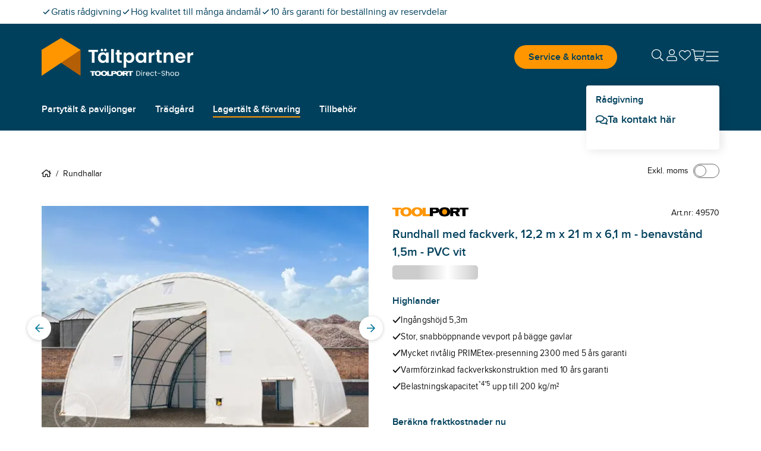

--- FILE ---
content_type: text/html; charset=utf-8
request_url: https://www.taltpartner.se/rundhall/49570.html
body_size: 55131
content:
<!DOCTYPE html><html lang="sv"><head><meta charSet="utf-8" data-next-head=""/><meta name="viewport" content="width=device-width, initial-scale=1" data-next-head=""/><link rel="canonical" href="https://www.taltpartner.se/rundhall/49570.html" data-next-head=""/><title data-next-head="">Rundhall med fackverk, 12,2 m x 21 m x 6,1 m - benavstånd 1,5m - PVC vit - taltpartner.se</title><meta name="ROBOTS" content="noindex" data-next-head=""/><meta property="og:site_name" content="Taltpartner" data-next-head=""/><meta property="og:locale" content="sv_SE" data-next-head=""/><meta property="og:title" content="Rundhall med fackverk, 12,2 m x 21 m x 6,1 m - benavstånd 1,5m - PVC vit - taltpartner.se" data-next-head=""/><meta property="og:description" content="" data-next-head=""/><meta property="og:url" content="https://www.taltpartner.se/rundhall/49570.html" data-next-head=""/><meta property="og:type" content="product" data-next-head=""/><meta property="og:image" content="https://media.toolport.eu/image/private/t_taltpartner/f_auto/shop/product/primary/49570-1.jpg" data-next-head=""/><link rel="preload" as="image" href="https://media.toolport.eu/image/private/t_taltpartner/t_article_commerce_l_xs/f_auto/shop/product/primary/49570-1.jpg" media="(max-width: 639px)" fetchPriority="high" data-next-head=""/><link rel="preload" as="image" href="https://media.toolport.eu/image/private/t_taltpartner/t_article_commerce_l_md/f_auto/shop/product/primary/49570-1.jpg" media="(min-width: 640px) and (max-width: 1023px)" fetchPriority="high" data-next-head=""/><link rel="preload" as="image" href="https://media.toolport.eu/image/private/t_taltpartner/t_article_commerce_l_lg/f_auto/shop/product/primary/49570-1.jpg" media="(min-width: 1024px)" fetchPriority="high" data-next-head=""/><link rel="preload" href="https://media.toolport.eu/raw/upload/shop/font/Poppins-Regular.woff2" as="font" crossorigin="anonymous"/><link rel="preload" href="https://media.toolport.eu/raw/upload/shop/font/Proximanova-Regular.woff2" as="font" crossorigin="anonymous"/><link rel="preload" href="https://media.toolport.eu/raw/upload/shop/font/Proximanova-SemiBold.woff2" as="font" crossorigin="anonymous"/><link rel="apple-touch-icon" href="https://media.toolport.eu/image/private/t_taltpartner/f_auto/shop/favicon/ds-tents/favicon-16x16" sizes="16x16"/><link rel="icon" href="https://media.toolport.eu/image/private/t_taltpartner/f_auto/shop/favicon/ds-tents/favicon-16x16" sizes="16x16"/><link rel="apple-touch-icon" href="https://media.toolport.eu/image/private/t_taltpartner/f_auto/shop/favicon/ds-tents/favicon-32x32" sizes="32x32"/><link rel="icon" href="https://media.toolport.eu/image/private/t_taltpartner/f_auto/shop/favicon/ds-tents/favicon-32x32" sizes="32x32"/><link rel="apple-touch-icon" href="https://media.toolport.eu/image/private/t_taltpartner/f_auto/shop/favicon/ds-tents/favicon-48x48" sizes="48x48"/><link rel="icon" href="https://media.toolport.eu/image/private/t_taltpartner/f_auto/shop/favicon/ds-tents/favicon-48x48" sizes="48x48"/><link rel="apple-touch-icon" href="https://media.toolport.eu/image/private/t_taltpartner/f_auto/shop/favicon/ds-tents/favicon-128x128" sizes="128x128"/><link rel="icon" href="https://media.toolport.eu/image/private/t_taltpartner/f_auto/shop/favicon/ds-tents/favicon-128x128" sizes="128x128"/><link rel="mask-icon" href="https://media.toolport.eu/image/private/t_taltpartner/shop/favicon/ds-tents/favicon-mask"/><script type="application/ld+json">{"@context":"https://schema.org","@type":"Organization","url":"https://www.taltpartner.se","logo":"https://media.toolport.eu/image/private/t_taltpartner/shop/logo/logo-taltpartner-dark"}</script><script id="datalayer-script" data-nscript="beforeInteractive">(function P(){let e=[],t=!1,r=document.referrer;function i(...r){let n=r[0];t||"event"!=n?window.dataLayer.push(arguments):e.push(arguments)}function n(l,...c){switch(l){case"consent":i(l,...c),"update"==c[0]&&(t=!0,e.forEach(e=>i(...e)),e=[]);break;case"js":r=sessionStorage.getItem("referrer")??document.referrer,sessionStorage.setItem("referrer",document.location.href),o(r)&&(r=a(r)),i(l,...c);break;case"event":case"config":{let e=c[1]??{};"object"==typeof e&&(e=Object.assign({},e,{page_referrer:r,page_location:a(window.location.href.split("#")[0]),page_title:document.title})),i(l,c[0],e,...c.slice(2))}break;default:i(l,...c)}}function a(e){if(e.includes("gclid="))return e;let t=localStorage.getItem("gclid");return t?e+(e.includes("?")?"&":"?")+"gclid="+t:e}function o(e){return!e||window.location.origin==new URL(e).origin}window.dataLayer=window.dataLayer||[],window.gtag=n,n("consent","default",{ad_personalization:"denied",ad_storage:"denied",ad_user_data:"denied",analytics_storage:"denied",functionality_storage:"denied",personalization_storage:"denied",security_storage:"denied"});let l=window.location.href.includes("utm_source"),c=!o(document.referrer);["gclid","msclkid"].forEach(e=>{(l||c)&&localStorage.removeItem(e);let t=window.location.href.match(RegExp(e+"=(.*?)(&|$)"));t&&localStorage.setItem(e,t[1])})})();</script><style data-inline-style="">*{box-sizing:border-box}a,abbr,acronym,address,applet,article,aside,audio,b,big,blockquote,body,button,canvas,caption,center,cite,code,dd,del,details,dfn,div,dl,dt,em,embed,fieldset,figcaption,figure,footer,form,h1,h2,h3,h4,h5,h6,header,hgroup,html,i,iframe,img,ins,kbd,label,legend,li,mark,menu,nav,object,ol,output,p,pre,q,ruby,s,samp,section,small,span,strike,strong,sub,summary,sup,table,tbody,td,tfoot,th,thead,time,tr,tt,u,ul,var,video{border:0;font-size:100%;font:inherit;margin:0;padding:0;vertical-align:baseline}html{font-size:16px}article,aside,details,figcaption,figure,footer,header,hgroup,menu,nav,section{display:block}body{line-height:1}ol,ul{list-style:none}blockquote,q{quotes:none}table{border-spacing:0}button{background:inherit}html{font-smooth:always;-webkit-font-smoothing:antialiased;-moz-osx-font-smoothing:grayscale}a{color:currentColor}*,:after,:before{--tw-border-spacing-x:0;--tw-border-spacing-y:0;--tw-translate-x:0;--tw-translate-y:0;--tw-rotate:0;--tw-skew-x:0;--tw-skew-y:0;--tw-scale-x:1;--tw-scale-y:1;--tw-pan-x: ;--tw-pan-y: ;--tw-pinch-zoom: ;--tw-scroll-snap-strictness:proximity;--tw-gradient-from-position: ;--tw-gradient-via-position: ;--tw-gradient-to-position: ;--tw-ordinal: ;--tw-slashed-zero: ;--tw-numeric-figure: ;--tw-numeric-spacing: ;--tw-numeric-fraction: ;--tw-ring-inset: ;--tw-ring-offset-width:0px;--tw-ring-offset-color:#fff;--tw-ring-color:rgb(59 130 246/0.5);--tw-ring-offset-shadow:0 0 #0000;--tw-ring-shadow:0 0 #0000;--tw-shadow:0 0 #0000;--tw-shadow-colored:0 0 #0000;--tw-blur: ;--tw-brightness: ;--tw-contrast: ;--tw-grayscale: ;--tw-hue-rotate: ;--tw-invert: ;--tw-saturate: ;--tw-sepia: ;--tw-drop-shadow: ;--tw-backdrop-blur: ;--tw-backdrop-brightness: ;--tw-backdrop-contrast: ;--tw-backdrop-grayscale: ;--tw-backdrop-hue-rotate: ;--tw-backdrop-invert: ;--tw-backdrop-opacity: ;--tw-backdrop-saturate: ;--tw-backdrop-sepia: ;--tw-contain-size: ;--tw-contain-layout: ;--tw-contain-paint: ;--tw-contain-style: }::backdrop{--tw-border-spacing-x:0;--tw-border-spacing-y:0;--tw-translate-x:0;--tw-translate-y:0;--tw-rotate:0;--tw-skew-x:0;--tw-skew-y:0;--tw-scale-x:1;--tw-scale-y:1;--tw-pan-x: ;--tw-pan-y: ;--tw-pinch-zoom: ;--tw-scroll-snap-strictness:proximity;--tw-gradient-from-position: ;--tw-gradient-via-position: ;--tw-gradient-to-position: ;--tw-ordinal: ;--tw-slashed-zero: ;--tw-numeric-figure: ;--tw-numeric-spacing: ;--tw-numeric-fraction: ;--tw-ring-inset: ;--tw-ring-offset-width:0px;--tw-ring-offset-color:#fff;--tw-ring-color:rgb(59 130 246/0.5);--tw-ring-offset-shadow:0 0 #0000;--tw-ring-shadow:0 0 #0000;--tw-shadow:0 0 #0000;--tw-shadow-colored:0 0 #0000;--tw-blur: ;--tw-brightness: ;--tw-contrast: ;--tw-grayscale: ;--tw-hue-rotate: ;--tw-invert: ;--tw-saturate: ;--tw-sepia: ;--tw-drop-shadow: ;--tw-backdrop-blur: ;--tw-backdrop-brightness: ;--tw-backdrop-contrast: ;--tw-backdrop-grayscale: ;--tw-backdrop-hue-rotate: ;--tw-backdrop-invert: ;--tw-backdrop-opacity: ;--tw-backdrop-saturate: ;--tw-backdrop-sepia: ;--tw-contain-size: ;--tw-contain-layout: ;--tw-contain-paint: ;--tw-contain-style: }/*
! tailwindcss v3.4.17 | MIT License | https://tailwindcss.com
*/*,:after,:before{box-sizing:border-box;border:0 solid #e5e7eb}:after,:before{--tw-content:""}:host,html{line-height:1.5;-webkit-text-size-adjust:100%;-moz-tab-size:4;-o-tab-size:4;tab-size:4;font-family:ui-sans-serif,system-ui,sans-serif,Apple Color Emoji,Segoe UI Emoji,Segoe UI Symbol,Noto Color Emoji;font-feature-settings:normal;font-variation-settings:normal;-webkit-tap-highlight-color:transparent}body{margin:0;line-height:inherit}hr{height:0;color:inherit;border-top-width:1px}abbr:where([title]){-webkit-text-decoration:underline dotted;text-decoration:underline dotted}h1,h2,h3,h4,h5,h6{font-size:inherit;font-weight:inherit}a{color:inherit;text-decoration:inherit}b,strong{font-weight:bolder}code,kbd,pre,samp{font-family:ui-monospace,SFMono-Regular,Menlo,Monaco,Consolas,Liberation Mono,Courier New,monospace;font-feature-settings:normal;font-variation-settings:normal;font-size:1em}small{font-size:80%}sub,sup{font-size:75%;line-height:0;position:relative;vertical-align:baseline}sub{bottom:-.25em}sup{top:-.5em}table{text-indent:0;border-color:inherit;border-collapse:collapse}button,input,optgroup,select,textarea{font-family:inherit;font-feature-settings:inherit;font-variation-settings:inherit;font-size:100%;font-weight:inherit;line-height:inherit;letter-spacing:inherit;color:inherit;margin:0;padding:0}button,select{text-transform:none}button,input:where([type=button]),input:where([type=reset]),input:where([type=submit]){-webkit-appearance:button;background-color:transparent;background-image:none}:-moz-focusring{outline:auto}:-moz-ui-invalid{box-shadow:none}progress{vertical-align:baseline}::-webkit-inner-spin-button,::-webkit-outer-spin-button{height:auto}[type=search]{-webkit-appearance:textfield;outline-offset:-2px}::-webkit-search-decoration{-webkit-appearance:none}::-webkit-file-upload-button{-webkit-appearance:button;font:inherit}summary{display:list-item}blockquote,dd,dl,figure,h1,h2,h3,h4,h5,h6,hr,p,pre{margin:0}fieldset{margin:0}fieldset,legend{padding:0}menu,ol,ul{list-style:none;margin:0;padding:0}dialog{padding:0}textarea{resize:vertical}input::-moz-placeholder,textarea::-moz-placeholder{opacity:1;color:#9ca3af}input::placeholder,textarea::placeholder{opacity:1;color:#9ca3af}[role=button],button{cursor:pointer}:disabled{cursor:default}audio,canvas,embed,iframe,img,object,svg,video{display:block;vertical-align:middle}img,video{max-width:100%;height:auto}[hidden]:where(:not([hidden=until-found])){display:none}@font-face{font-family:Poppins-Regular;font-weight:400;src:url(https://media.toolport.eu/raw/upload/shop/font/Poppins-Regular.woff2) format("woff2"),url(https://media.toolport.eu/raw/upload/shop/font/Poppins-Regular.woff) format("woff");font-display:swap}@font-face{font-family:Proximanova-Regular;font-weight:400;src:url(https://media.toolport.eu/raw/upload/shop/font/Proximanova-Regular.woff2) format("woff2"),url(https://media.toolport.eu/raw/upload/shop/font/Proximanova-Regular.woff) format("woff");font-display:swap}@font-face{font-family:Proximanova-SemiBold;font-weight:600;src:url(https://media.toolport.eu/raw/upload/shop/font/Proximanova-SemiBold.woff2) format("woff2"),url(https://media.toolport.eu/raw/upload/shop/font/Proximanova-SemiBold.woff) format("woff");font-display:swap}body,html{overflow-x:clip;width:100%;position:relative}body{font-family:Proximanova-Regular;font-size:16px;line-height:24px;--tw-text-opacity:1;color:rgb(17 17 17/var(--tw-text-opacity,1))}.service-modal body>p{color:#111111;font-size:14px}.condensed{transform-origin:left;--tw-scale-x:.9;transform:translate(var(--tw-translate-x),var(--tw-translate-y)) rotate(var(--tw-rotate)) skewX(var(--tw-skew-x)) skewY(var(--tw-skew-y)) scaleX(var(--tw-scale-x)) scaleY(var(--tw-scale-y))}.condensed,p{font-family:Proximanova-Regular}p{font-size:16px;line-height:24px}.focus-element:has(:focus-visible):focus-within{border-width:1px;border-style:solid;--tw-border-opacity:1;border-color:rgb(0 64 92/var(--tw-border-opacity,1))}.full-width-container{width:100vw;left:calc(50% - 50vw);position:relative}.custom-scrollbar{scrollbar-width:thin;scrollbar-color:#007599 #f5f5f5}.custom-scrollbar::-webkit-scrollbar{width:.25rem;height:.25rem}.custom-scrollbar::-webkit-scrollbar-button{width:0;height:0}.custom-scrollbar::-webkit-scrollbar-thumb{background:#007599;border-radius:100px}.custom-scrollbar::-webkit-scrollbar-track{background:#f5f5f5;border-radius:100px;border-top-right-radius:0;border-bottom-right-radius:0}.container{width:100%;margin-right:auto;margin-left:auto}@media (min-width:100%){.container{max-width:100%}}@media (min-width:1204px){.container{max-width:1204px}}.\!heading,.heading{font-size:16px;line-height:24px}.heading--main{font-family:Poppins-Regular;font-size:24px;line-height:36px;--tw-text-opacity:1;color:rgb(0 64 92/var(--tw-text-opacity,1))}.heading--main>p{color:#00405c;font-size:14px}.heading--subline{font-family:Poppins-Regular;font-size:18px;line-height:27px;--tw-text-opacity:1;color:rgb(102 102 102/var(--tw-text-opacity,1))}.heading--section{font-family:Proximanova-SemiBold;font-size:16px;line-height:24px;--tw-text-opacity:1;color:rgb(0 64 92/var(--tw-text-opacity,1))}.heading--section>p{color:#00405c;font-size:14px}.\!icon,.icon{display:inline-block;fill:currentColor;vertical-align:baseline}.btn{align-items:center;justify-content:center;gap:1rem;text-align:center;font-family:Proximanova-SemiBold;line-height:1;transition-property:color,background-color,border-color,text-decoration-color,fill,stroke;transition-timing-function:cubic-bezier(.4,0,.2,1);transition-duration:.1s}.sr-only{position:absolute;width:1px;height:1px;padding:0;margin:-1px;overflow:hidden;clip:rect(0,0,0,0);white-space:nowrap;border-width:0}.pointer-events-none{pointer-events:none}.\!visible{visibility:visible!important}.visible{visibility:visible}.invisible{visibility:hidden}.collapse{visibility:collapse}.static{position:static}.\!fixed{position:fixed!important}.fixed{position:fixed}.absolute{position:absolute}.relative{position:relative}.sticky{position:sticky}.inset-0{inset:0}.inset-4{inset:1rem}.inset-x-0{left:0;right:0}.inset-y-0{top:0;bottom:0}.-bottom-10{bottom:-2.5rem}.-left-4{left:-1rem}.-left-6{left:-1.5rem}.-right-1{right:-.25rem}.-right-4{right:-1rem}.-right-6{right:-1.5rem}.-top-10{top:-2.5rem}.-top-2{top:-.5rem}.bottom-0{bottom:0}.bottom-1{bottom:.25rem}.bottom-16{bottom:4rem}.bottom-4{bottom:1rem}.bottom-8{bottom:2rem}.bottom-\[-1px\]{bottom:-1px}.bottom-auto{bottom:auto}.left-0{left:0}.left-1{left:.25rem}.left-1\/2{left:50%}.left-1\/4{left:25%}.left-2{left:.5rem}.left-3{left:.75rem}.left-4{left:1rem}.left-6{left:1.5rem}.right-0{right:0}.right-1{right:.25rem}.right-1\/4{right:25%}.right-14{right:3.5rem}.right-2{right:.5rem}.right-3{right:.75rem}.right-4{right:1rem}.right-5{right:1.25rem}.right-6{right:1.5rem}.right-7{right:1.75rem}.top-0{top:0}.top-1{top:.25rem}.top-1\/2{top:50%}.top-12{top:3rem}.top-2{top:.5rem}.top-4{top:1rem}.top-5{top:1.25rem}.top-6{top:1.5rem}.top-full{top:100%}.z-0{z-index:0}.z-10{z-index:10}.z-20{z-index:20}.z-30{z-index:30}.z-40{z-index:40}.z-50{z-index:50}.z-\[1\]{z-index:1}.order-1{order:1}.order-2{order:2}.order-3{order:3}.order-first{order:-9999}.col-span-10{grid-column:span 10/span 10}.col-span-12{grid-column:span 12/span 12}.col-span-2{grid-column:span 2/span 2}.col-span-3{grid-column:span 3/span 3}.col-span-4{grid-column:span 4/span 4}.col-span-9{grid-column:span 9/span 9}.col-start-1{grid-column-start:1}.col-start-12{grid-column-start:12}.col-end-3{grid-column-end:3}.float-right{float:right}.float-left{float:left}.float-none{float:none}.m-0{margin:0}.m-2{margin:.5rem}.m-8{margin:2rem}.m-\[2px\]{margin:2px}.m-auto{margin:auto}.-mx-4{margin-left:-1rem;margin-right:-1rem}.mx-2{margin-left:.5rem;margin-right:.5rem}.mx-4{margin-left:1rem;margin-right:1rem}.mx-6{margin-left:1.5rem;margin-right:1.5rem}.mx-auto{margin-left:auto;margin-right:auto}.my-10{margin-top:2.5rem;margin-bottom:2.5rem}.my-16{margin-top:4rem;margin-bottom:4rem}.my-4{margin-top:1rem;margin-bottom:1rem}.my-6{margin-top:1.5rem;margin-bottom:1.5rem}.my-8{margin-top:2rem;margin-bottom:2rem}.my-auto{margin-top:auto;margin-bottom:auto}.\!mt-2{margin-top:.5rem!important}.-mb-2{margin-bottom:-.5rem}.-mb-4{margin-bottom:-1rem}.-mb-40{margin-bottom:-10rem}.-mb-8{margin-bottom:-2rem}.-mb-px{margin-bottom:-1px}.-ml-24{margin-left:-6rem}.-ml-4{margin-left:-1rem}.-ml-6{margin-left:-1.5rem}.-mr-1{margin-right:-.25rem}.-mr-24{margin-right:-6rem}.-mr-4{margin-right:-1rem}.-mr-8{margin-right:-2rem}.-mt-12{margin-top:-3rem}.-mt-14{margin-top:-3.5rem}.-mt-16{margin-top:-4rem}.-mt-2{margin-top:-.5rem}.-mt-24{margin-top:-6rem}.-mt-28{margin-top:-7rem}.-mt-4{margin-top:-1rem}.-mt-56{margin-top:-14rem}.-mt-6{margin-top:-1.5rem}.-mt-8{margin-top:-2rem}.mb-0{margin-bottom:0}.mb-1{margin-bottom:.25rem}.mb-1\.5{margin-bottom:.375rem}.mb-10{margin-bottom:2.5rem}.mb-12{margin-bottom:3rem}.mb-14{margin-bottom:3.5rem}.mb-16{margin-bottom:4rem}.mb-18{margin-bottom:4.5rem}.mb-2{margin-bottom:.5rem}.mb-24{margin-bottom:6rem}.mb-3{margin-bottom:.75rem}.mb-4{margin-bottom:1rem}.mb-5{margin-bottom:1.25rem}.mb-6{margin-bottom:1.5rem}.mb-7{margin-bottom:1.75rem}.mb-8{margin-bottom:2rem}.ml-0{margin-left:0}.ml-1{margin-left:.25rem}.ml-10{margin-left:2.5rem}.ml-2{margin-left:.5rem}.ml-3{margin-left:.75rem}.ml-4{margin-left:1rem}.ml-5{margin-left:1.25rem}.ml-6{margin-left:1.5rem}.ml-8{margin-left:2rem}.ml-9{margin-left:2.25rem}.ml-auto{margin-left:auto}.mr-0{margin-right:0}.mr-1{margin-right:.25rem}.mr-14{margin-right:3.5rem}.mr-2{margin-right:.5rem}.mr-3{margin-right:.75rem}.mr-4{margin-right:1rem}.mr-8{margin-right:2rem}.mr-auto{margin-right:auto}.mt-0{margin-top:0}.mt-1{margin-top:.25rem}.mt-10{margin-top:2.5rem}.mt-11{margin-top:2.75rem}.mt-12{margin-top:3rem}.mt-14{margin-top:3.5rem}.mt-16{margin-top:4rem}.mt-18{margin-top:4.5rem}.mt-2{margin-top:.5rem}.mt-24{margin-top:6rem}.mt-28{margin-top:7rem}.mt-3{margin-top:.75rem}.mt-32{margin-top:8rem}.mt-4{margin-top:1rem}.mt-44{margin-top:11rem}.mt-5{margin-top:1.25rem}.mt-6{margin-top:1.5rem}.mt-8{margin-top:2rem}.mt-auto{margin-top:auto}.box-border{box-sizing:border-box}.box-content{box-sizing:content-box}.block{display:block}.inline-block{display:inline-block}.inline{display:inline}.flex{display:flex}.inline-flex{display:inline-flex}.table{display:table}.table-row{display:table-row}.grid{display:grid}.contents{display:contents}.hidden{display:none}.h-0{height:0}.h-0\.5{height:.125rem}.h-1{height:.25rem}.h-10{height:2.5rem}.h-11{height:2.75rem}.h-12{height:3rem}.h-13{height:3.25rem}.h-14{height:3.5rem}.h-16{height:4rem}.h-18{height:4.5rem}.h-2{height:.5rem}.h-2\.5{height:.625rem}.h-20{height:5rem}.h-24{height:6rem}.h-27{height:6.75rem}.h-28{height:7rem}.h-3{height:.75rem}.h-3\.5{height:.875rem}.h-3\/4{height:75%}.h-30{height:7.5rem}.h-32{height:8rem}.h-4{height:1rem}.h-4\/5{height:80%}.h-40{height:10rem}.h-5{height:1.25rem}.h-5\.5{height:1.375rem}.h-6{height:1.5rem}.h-7{height:1.75rem}.h-72{height:18rem}.h-8{height:2rem}.h-80{height:20rem}.h-9{height:2.25rem}.h-96{height:24rem}.h-\[1px\]{height:1px}.h-\[21px\]{height:21px}.h-auto{height:auto}.h-full{height:100%}.max-h-96{max-height:24rem}.max-h-full{max-height:100%}.min-h-20{min-height:5rem}.min-h-28{min-height:7rem}.w-0{width:0}.w-1{width:.25rem}.w-1\/2{width:50%}.w-1\/3{width:33.333333%}.w-1\/4{width:25%}.w-10{width:2.5rem}.w-11{width:2.75rem}.w-11\/10{width:110%}.w-11\/12{width:91.666667%}.w-12{width:3rem}.w-124{width:31rem}.w-13{width:3.25rem}.w-14{width:3.5rem}.w-16{width:4rem}.w-18{width:4.5rem}.w-2{width:.5rem}.w-2\/3{width:66.666667%}.w-2\/4{width:50%}.w-2\/5{width:40%}.w-2\/6{width:33.333333%}.w-20{width:5rem}.w-24{width:6rem}.w-24\/50{width:48%}.w-26{width:6.5rem}.w-28{width:7rem}.w-3{width:.75rem}.w-3\.5{width:.875rem}.w-3\/4{width:75%}.w-3\/5{width:60%}.w-30{width:7.5rem}.w-32{width:8rem}.w-36{width:9rem}.w-4{width:1rem}.w-4\/5{width:80%}.w-40{width:10rem}.w-5{width:1.25rem}.w-5\.5{width:1.375rem}.w-5\/12{width:41.666667%}.w-52{width:13rem}.w-56{width:14rem}.w-59{width:14.75rem}.w-6{width:1.5rem}.w-7{width:1.75rem}.w-8{width:2rem}.w-8\/12{width:66.666667%}.w-9\/12{width:75%}.w-\[21px\]{width:21px}.w-\[272px\]{width:272px}.w-\[57\%\]{width:57%}.w-\[716px\]{width:716px}.w-auto{width:auto}.w-fit{width:-moz-fit-content;width:fit-content}.w-full{width:100%}.w-screen{width:100vw}.min-w-14{min-width:3.5rem}.min-w-28{min-width:7rem}.min-w-30{min-width:7.5rem}.min-w-32{min-width:8rem}.min-w-5{min-width:1.25rem}.min-w-56{min-width:14rem}.min-w-6{min-width:1.5rem}.min-w-72{min-width:18rem}.min-w-8{min-width:2rem}.min-w-full{min-width:100%}.max-w-0{max-width:0}.max-w-160{max-width:40rem}.max-w-17\/20{max-width:85%}.max-w-192{max-width:48rem}.max-w-20{max-width:5rem}.max-w-224{max-width:56rem}.max-w-285{max-width:71.25rem}.max-w-2xl{max-width:42rem}.max-w-3\/5{max-width:60%}.max-w-36{max-width:9rem}.max-w-3xl{max-width:48rem}.max-w-4xl{max-width:56rem}.max-w-64{max-width:16rem}.max-w-full{max-width:100%}.flex-1{flex:1 1 0%}.flex-none{flex:none}.flex-shrink-0{flex-shrink:0}.shrink{flex-shrink:1}.shrink-0{flex-shrink:0}.flex-grow,.grow{flex-grow:1}.grow-0{flex-grow:0}.basis-0{flex-basis:0px}.basis-auto{flex-basis:auto}.basis-full{flex-basis:100%}.table-fixed{table-layout:fixed}.border-separate{border-collapse:separate}.origin-right{transform-origin:right}.origin-top-left{transform-origin:top left}.-translate-x-1\/2{--tw-translate-x:-50%}.-translate-x-1\/2,.-translate-y-1\/2{transform:translate(var(--tw-translate-x),var(--tw-translate-y)) rotate(var(--tw-rotate)) skewX(var(--tw-skew-x)) skewY(var(--tw-skew-y)) scaleX(var(--tw-scale-x)) scaleY(var(--tw-scale-y))}.-translate-y-1\/2{--tw-translate-y:-50%}.-translate-y-20{--tw-translate-y:-5rem}.-translate-y-20,.-translate-y-full{transform:translate(var(--tw-translate-x),var(--tw-translate-y)) rotate(var(--tw-rotate)) skewX(var(--tw-skew-x)) skewY(var(--tw-skew-y)) scaleX(var(--tw-scale-x)) scaleY(var(--tw-scale-y))}.-translate-y-full{--tw-translate-y:-100%}.translate-y-0{--tw-translate-y:0px}.translate-y-0,.translate-y-16{transform:translate(var(--tw-translate-x),var(--tw-translate-y)) rotate(var(--tw-rotate)) skewX(var(--tw-skew-x)) skewY(var(--tw-skew-y)) scaleX(var(--tw-scale-x)) scaleY(var(--tw-scale-y))}.translate-y-16{--tw-translate-y:4rem}.translate-y-full{--tw-translate-y:100%}.-rotate-30,.translate-y-full{transform:translate(var(--tw-translate-x),var(--tw-translate-y)) rotate(var(--tw-rotate)) skewX(var(--tw-skew-x)) skewY(var(--tw-skew-y)) scaleX(var(--tw-scale-x)) scaleY(var(--tw-scale-y))}.-rotate-30{--tw-rotate:-30deg}.rotate-326{--tw-rotate:326deg}.rotate-326,.rotate-45{transform:translate(var(--tw-translate-x),var(--tw-translate-y)) rotate(var(--tw-rotate)) skewX(var(--tw-skew-x)) skewY(var(--tw-skew-y)) scaleX(var(--tw-scale-x)) scaleY(var(--tw-scale-y))}.rotate-45{--tw-rotate:45deg}.transform{transform:translate(var(--tw-translate-x),var(--tw-translate-y)) rotate(var(--tw-rotate)) skewX(var(--tw-skew-x)) skewY(var(--tw-skew-y)) scaleX(var(--tw-scale-x)) scaleY(var(--tw-scale-y))}.cursor-default{cursor:default}.cursor-not-allowed{cursor:not-allowed}.cursor-pointer{cursor:pointer}.cursor-text{cursor:text}.select-none{-webkit-user-select:none;-moz-user-select:none;user-select:none}.resize{resize:both}.scroll-mt-10{scroll-margin-top:2.5rem}.list-circle{list-style-type:circle}.list-disc{list-style-type:disc}.grid-cols-1{grid-template-columns:repeat(1,minmax(0,1fr))}.grid-cols-12{grid-template-columns:repeat(12,minmax(0,1fr))}.grid-cols-2{grid-template-columns:repeat(2,minmax(0,1fr))}.grid-cols-4{grid-template-columns:repeat(4,minmax(0,1fr))}.grid-cols-5{grid-template-columns:repeat(5,minmax(0,1fr))}.grid-cols-\[auto_1fr\]{grid-template-columns:auto 1fr}.flex-row{flex-direction:row}.flex-row-reverse{flex-direction:row-reverse}.flex-col{flex-direction:column}.flex-col-reverse{flex-direction:column-reverse}.flex-wrap{flex-wrap:wrap}.flex-nowrap{flex-wrap:nowrap}.content-center{align-content:center}.items-start{align-items:flex-start}.items-end{align-items:flex-end}.items-center{align-items:center}.items-baseline{align-items:baseline}.justify-start{justify-content:flex-start}.justify-end{justify-content:flex-end}.justify-center{justify-content:center}.justify-between{justify-content:space-between}.justify-evenly{justify-content:space-evenly}.gap-0{gap:0}.gap-1{gap:.25rem}.gap-12{gap:3rem}.gap-16{gap:4rem}.gap-2{gap:.5rem}.gap-24{gap:6rem}.gap-3{gap:.75rem}.gap-4{gap:1rem}.gap-5{gap:1.25rem}.gap-6{gap:1.5rem}.gap-8{gap:2rem}.gap-x-10{-moz-column-gap:2.5rem;column-gap:2.5rem}.gap-x-14{-moz-column-gap:3.5rem;column-gap:3.5rem}.gap-x-4{-moz-column-gap:1rem;column-gap:1rem}.gap-x-6{-moz-column-gap:1.5rem;column-gap:1.5rem}.gap-y-1\.5{row-gap:.375rem}.gap-y-12{row-gap:3rem}.gap-y-4{row-gap:1rem}.gap-y-6{row-gap:1.5rem}.gap-y-9{row-gap:2.25rem}.space-x-0>:not([hidden])~:not([hidden]){--tw-space-x-reverse:0;margin-right:calc(0px * var(--tw-space-x-reverse));margin-left:calc(0px * calc(1 - var(--tw-space-x-reverse)))}.space-y-2>:not([hidden])~:not([hidden]){--tw-space-y-reverse:0;margin-top:calc(.5rem * calc(1 - var(--tw-space-y-reverse)));margin-bottom:calc(.5rem * var(--tw-space-y-reverse))}.space-y-4>:not([hidden])~:not([hidden]){--tw-space-y-reverse:0;margin-top:calc(1rem * calc(1 - var(--tw-space-y-reverse)));margin-bottom:calc(1rem * var(--tw-space-y-reverse))}.self-start{align-self:flex-start}.self-end{align-self:flex-end}.self-center{align-self:center}.justify-self-start{justify-self:start}.overflow-auto{overflow:auto}.overflow-hidden{overflow:hidden}.overflow-x-auto{overflow-x:auto}.overflow-y-auto{overflow-y:auto}.overflow-x-hidden{overflow-x:hidden}.overflow-y-hidden{overflow-y:hidden}.overflow-x-scroll{overflow-x:scroll}.overflow-y-scroll{overflow-y:scroll}.whitespace-nowrap{white-space:nowrap}.break-words{overflow-wrap:break-word}.break-all{word-break:break-all}.rounded{border-radius:.25rem}.rounded-2xl{border-radius:1rem}.rounded-3xl{border-radius:1.5rem}.rounded-4xl{border-radius:2rem}.rounded-full{border-radius:9999px}.rounded-lg{border-radius:.5rem}.rounded-md{border-radius:.375rem}.rounded-xl{border-radius:.75rem}.rounded-b-lg{border-bottom-right-radius:.5rem;border-bottom-left-radius:.5rem}.rounded-l{border-top-left-radius:.25rem;border-bottom-left-radius:.25rem}.rounded-l-lg{border-top-left-radius:.5rem;border-bottom-left-radius:.5rem}.rounded-l-xl{border-top-left-radius:.75rem;border-bottom-left-radius:.75rem}.rounded-r-lg{border-top-right-radius:.5rem;border-bottom-right-radius:.5rem}.rounded-r-none{border-top-right-radius:0;border-bottom-right-radius:0}.rounded-r-xl{border-top-right-radius:.75rem;border-bottom-right-radius:.75rem}.rounded-t-2xl{border-top-left-radius:1rem;border-top-right-radius:1rem}.rounded-t-lg{border-top-left-radius:.5rem;border-top-right-radius:.5rem}.rounded-t-none{border-top-left-radius:0;border-top-right-radius:0}.rounded-bl-md{border-bottom-left-radius:.375rem}.rounded-tr-md{border-top-right-radius:.375rem}.border{border-width:1px}.border-0{border-width:0}.border-17{border-width:17px}.border-2{border-width:2px}.border-4{border-width:4px}.border-8{border-width:8px}.border-b{border-bottom-width:1px}.border-b-2{border-bottom-width:2px}.border-b-4{border-bottom-width:4px}.border-l{border-left-width:1px}.border-l-0{border-left-width:0}.border-l-2{border-left-width:2px}.border-r{border-right-width:1px}.border-r-0{border-right-width:0}.border-r-2{border-right-width:2px}.border-t{border-top-width:1px}.border-t-0{border-top-width:0}.border-t-2{border-top-width:2px}.border-t-4{border-top-width:4px}.border-solid{border-style:solid}.border-dashed{border-style:dashed}.border-none{border-style:none}.border-accordion-active-border{--tw-border-opacity:1;border-color:rgb(0 117 153/var(--tw-border-opacity,1))}.border-accordion-border{--tw-border-opacity:1;border-color:rgb(0 64 92/var(--tw-border-opacity,1))}.border-accordion-label-active-border{--tw-border-opacity:1;border-color:rgb(0 117 153/var(--tw-border-opacity,1))}.border-attention{--tw-border-opacity:1;border-color:rgb(217 4 57/var(--tw-border-opacity,1))}.border-border{--tw-border-opacity:1;border-color:rgb(153 153 153/var(--tw-border-opacity,1))}.border-border-form-dark{--tw-border-opacity:1;border-color:rgb(102 102 102/var(--tw-border-opacity,1))}.border-border-light{--tw-border-opacity:1;border-color:rgb(204 204 204/var(--tw-border-opacity,1))}.border-border-lighter{--tw-border-opacity:1;border-color:rgb(229 229 229/var(--tw-border-opacity,1))}.border-border-primary,.border-button-border-primary-border,.border-button-border-secondary-border{--tw-border-opacity:1;border-color:rgb(0 64 92/var(--tw-border-opacity,1))}.border-button-border-teaser-border,.border-circle-color,.border-detail-navigation-active-border{--tw-border-opacity:1;border-color:rgb(0 117 153/var(--tw-border-opacity,1))}.border-detail-navigation-border{--tw-border-opacity:1;border-color:rgb(229 229 229/var(--tw-border-opacity,1))}.border-filter-active-accordion-border{--tw-border-opacity:1;border-color:rgb(0 117 153/var(--tw-border-opacity,1))}.border-footer-border{border-color:transparent}.border-footer-usps-color{--tw-border-opacity:1;border-color:rgb(0 64 92/var(--tw-border-opacity,1))}.border-gray-200{--tw-border-opacity:1;border-color:rgb(229 231 235/var(--tw-border-opacity,1))}.border-neutral{--tw-border-opacity:1;border-color:rgb(102 102 102/var(--tw-border-opacity,1))}.border-neutral-500{--tw-border-opacity:1;border-color:rgb(115 115 115/var(--tw-border-opacity,1))}.border-neutral-light{--tw-border-opacity:1;border-color:rgb(153 153 153/var(--tw-border-opacity,1))}.border-pagination-active-border{--tw-border-opacity:1;border-color:rgb(17 17 17/var(--tw-border-opacity,1))}.border-pagination-active-hover-border{--tw-border-opacity:1;border-color:rgb(0 117 153/var(--tw-border-opacity,1))}.border-pagination-border{--tw-border-opacity:1;border-color:rgb(102 102 102/var(--tw-border-opacity,1))}.border-primary{--tw-border-opacity:1;border-color:rgb(0 64 92/var(--tw-border-opacity,1))}.border-primary-light{--tw-border-opacity:1;border-color:rgb(92 133 151/var(--tw-border-opacity,1))}.border-range-filter-border{--tw-border-opacity:1;border-color:rgb(0 117 153/var(--tw-border-opacity,1))}.border-secondary{--tw-border-opacity:1;border-color:rgb(255 150 0/var(--tw-border-opacity,1))}.border-subnav{--tw-border-opacity:1;border-color:rgb(0 117 153/var(--tw-border-opacity,1))}.border-success{--tw-border-opacity:1;border-color:rgb(45 128 58/var(--tw-border-opacity,1))}.border-swiper-pagination-border{--tw-border-opacity:1;border-color:rgb(102 102 102/var(--tw-border-opacity,1))}.border-teaser,.border-toggle-active{--tw-border-opacity:1;border-color:rgb(0 117 153/var(--tw-border-opacity,1))}.border-transparent{border-color:transparent}.border-variant-group-border{--tw-border-opacity:1;border-color:rgb(0 117 153/var(--tw-border-opacity,1))}.border-warning{--tw-border-opacity:1;border-color:rgb(255 198 0/var(--tw-border-opacity,1))}.border-white{--tw-border-opacity:1;border-color:rgb(255 255 255/var(--tw-border-opacity,1))}.border-b-border-light{--tw-border-opacity:1;border-bottom-color:rgb(204 204 204/var(--tw-border-opacity,1))}.border-b-category-nav-border,.border-b-range-filter-border{--tw-border-opacity:1;border-bottom-color:rgb(0 117 153/var(--tw-border-opacity,1))}.border-l-neutral-lightest{--tw-border-opacity:1;border-left-color:rgb(229 229 229/var(--tw-border-opacity,1))}.border-r-table-border-y-primary{--tw-border-opacity:1;border-right-color:rgb(229 229 229/var(--tw-border-opacity,1))}.border-t-table-border-x-primary{border-top-color:transparent}.bg-accordion-active-background,.bg-accordion-label-active-background{--tw-bg-opacity:1;background-color:rgb(226 241 246/var(--tw-bg-opacity,1))}.bg-accordion-label-background{--tw-bg-opacity:1;background-color:rgb(245 245 245/var(--tw-bg-opacity,1))}.bg-add-to-wishlist-background{--tw-bg-opacity:1;background-color:rgb(245 250 246/var(--tw-bg-opacity,1))}.bg-add-to-wishlist-circle{--tw-bg-opacity:1;background-color:rgb(0 117 153/var(--tw-bg-opacity,1))}.bg-attention{--tw-bg-opacity:1;background-color:rgb(217 4 57/var(--tw-bg-opacity,1))}.bg-attention-light{--tw-bg-opacity:1;background-color:rgb(253 242 245/var(--tw-bg-opacity,1))}.bg-black{--tw-bg-opacity:1;background-color:rgb(0 0 0/var(--tw-bg-opacity,1))}.bg-button-border-teaser-text,.bg-button-filled-primary{--tw-bg-opacity:1;background-color:rgb(0 117 153/var(--tw-bg-opacity,1))}.bg-button-filled-primary-light{--tw-bg-opacity:1;background-color:rgb(234 239 242/var(--tw-bg-opacity,1))}.bg-button-filled-secondary{--tw-bg-opacity:1;background-color:rgb(0 117 153/var(--tw-bg-opacity,1))}.bg-button-filled-tertiary{--tw-bg-opacity:1;background-color:rgb(45 128 58/var(--tw-bg-opacity,1))}.bg-card{--tw-bg-opacity:1;background-color:rgb(245 245 245/var(--tw-bg-opacity,1))}.bg-card-darker{--tw-bg-opacity:1;background-color:rgb(229 229 229/var(--tw-bg-opacity,1))}.bg-circle-icon{--tw-bg-opacity:1;background-color:rgb(0 117 153/var(--tw-bg-opacity,1))}.bg-detail-navigation-active-background,.bg-detail-navigation-background{--tw-bg-opacity:1;background-color:rgb(255 255 255/var(--tw-bg-opacity,1))}.bg-footer{--tw-bg-opacity:1;background-color:rgb(0 64 92/var(--tw-bg-opacity,1))}.bg-footer-usps{--tw-bg-opacity:1;background-color:rgb(245 245 245/var(--tw-bg-opacity,1))}.bg-header{--tw-bg-opacity:1;background-color:rgb(0 64 92/var(--tw-bg-opacity,1))}.bg-header-service-button{--tw-bg-opacity:1;background-color:rgb(255 150 0/var(--tw-bg-opacity,1))}.bg-header-usps{--tw-bg-opacity:1;background-color:rgb(255 255 255/var(--tw-bg-opacity,1))}.bg-list-icon-background{--tw-bg-opacity:1;background-color:rgb(226 241 246/var(--tw-bg-opacity,1))}.bg-modal-header{--tw-bg-opacity:1;background-color:rgb(255 255 255/var(--tw-bg-opacity,1))}.bg-neutral{--tw-bg-opacity:1;background-color:rgb(102 102 102/var(--tw-bg-opacity,1))}.bg-neutral-300{--tw-bg-opacity:1;background-color:rgb(212 212 212/var(--tw-bg-opacity,1))}.bg-neutral-50{--tw-bg-opacity:1;background-color:rgb(250 250 250/var(--tw-bg-opacity,1))}.bg-neutral-dark{--tw-bg-opacity:1;background-color:rgb(17 17 17/var(--tw-bg-opacity,1))}.bg-neutral-lightest{--tw-bg-opacity:1;background-color:rgb(229 229 229/var(--tw-bg-opacity,1))}.bg-plain{--tw-bg-opacity:1;background-color:rgb(255 255 255/var(--tw-bg-opacity,1))}.bg-primary{--tw-bg-opacity:1;background-color:rgb(0 64 92/var(--tw-bg-opacity,1))}.bg-primary-lighter{--tw-bg-opacity:1;background-color:rgb(234 239 242/var(--tw-bg-opacity,1))}.bg-primary-lightest{--tw-bg-opacity:1;background-color:rgb(242 245 247/var(--tw-bg-opacity,1))}.bg-secondary{--tw-bg-opacity:1;background-color:rgb(255 150 0/var(--tw-bg-opacity,1))}.bg-secondary-lighter{--tw-bg-opacity:1;background-color:rgb(255 244 229/var(--tw-bg-opacity,1))}.bg-service-box-menu-active-background{--tw-bg-opacity:1;background-color:rgb(0 117 153/var(--tw-bg-opacity,1))}.bg-service-box-menu-background{--tw-bg-opacity:1;background-color:rgb(226 241 246/var(--tw-bg-opacity,1))}.bg-success{--tw-bg-opacity:1;background-color:rgb(45 128 58/var(--tw-bg-opacity,1))}.bg-success-light{--tw-bg-opacity:1;background-color:rgb(234 246 236/var(--tw-bg-opacity,1))}.bg-success-lighter{--tw-bg-opacity:1;background-color:rgb(245 250 246/var(--tw-bg-opacity,1))}.bg-swiper{--tw-bg-opacity:1;background-color:rgb(245 245 245/var(--tw-bg-opacity,1))}.bg-swiper-arrows{--tw-bg-opacity:1;background-color:rgb(0 117 153/var(--tw-bg-opacity,1))}.bg-swiper-pagination{--tw-bg-opacity:1;background-color:rgb(255 255 255/var(--tw-bg-opacity,1))}.bg-swiper-scrollbar{--tw-bg-opacity:1;background-color:rgb(0 117 153/var(--tw-bg-opacity,1))}.bg-table-even-row{--tw-bg-opacity:1;background-color:rgb(245 245 245/var(--tw-bg-opacity,1))}.bg-teaser{--tw-bg-opacity:1;background-color:rgb(0 117 153/var(--tw-bg-opacity,1))}.bg-teaser-light{--tw-bg-opacity:1;background-color:rgb(226 241 246/var(--tw-bg-opacity,1))}.bg-teaser-lighter{--tw-bg-opacity:1;background-color:rgb(242 248 250/var(--tw-bg-opacity,1))}.bg-toggle{--tw-bg-opacity:1;background-color:rgb(255 255 255/var(--tw-bg-opacity,1))}.bg-toggle-active{--tw-bg-opacity:1;background-color:rgb(0 117 153/var(--tw-bg-opacity,1))}.bg-transparent{background-color:transparent}.bg-voucher-background{--tw-bg-opacity:1;background-color:rgb(204 204 204/var(--tw-bg-opacity,1))}.bg-warning-light{--tw-bg-opacity:1;background-color:rgb(255 249 229/var(--tw-bg-opacity,1))}.bg-white{background-color:rgb(255 255 255/var(--tw-bg-opacity,1))}.bg-opacity-100,.bg-white{--tw-bg-opacity:1}.fill-attention{fill:#d90439}.fill-success{fill:#2D803A}.fill-teaser{fill:#007599}.object-cover{-o-object-fit:cover;object-fit:cover}.p-0{padding:0}.p-0\.5{padding:.125rem}.p-1{padding:.25rem}.p-2{padding:.5rem}.p-3{padding:.75rem}.p-4{padding:1rem}.p-5{padding:1.25rem}.p-6{padding:1.5rem}.p-8{padding:2rem}.px-0{padding-left:0;padding-right:0}.px-1{padding-left:.25rem;padding-right:.25rem}.px-1\.5{padding-left:.375rem;padding-right:.375rem}.px-10{padding-left:2.5rem;padding-right:2.5rem}.px-16{padding-left:4rem;padding-right:4rem}.px-2{padding-left:.5rem;padding-right:.5rem}.px-24{padding-left:6rem;padding-right:6rem}.px-3{padding-left:.75rem;padding-right:.75rem}.px-4{padding-left:1rem;padding-right:1rem}.px-5{padding-left:1.25rem;padding-right:1.25rem}.px-6{padding-left:1.5rem;padding-right:1.5rem}.px-8{padding-left:2rem;padding-right:2rem}.py-0{padding-top:0;padding-bottom:0}.py-1{padding-top:.25rem;padding-bottom:.25rem}.py-10{padding-top:2.5rem;padding-bottom:2.5rem}.py-2{padding-top:.5rem;padding-bottom:.5rem}.py-3{padding-top:.75rem;padding-bottom:.75rem}.py-3\.5{padding-top:.875rem;padding-bottom:.875rem}.py-4{padding-top:1rem;padding-bottom:1rem}.py-5{padding-top:1.25rem;padding-bottom:1.25rem}.py-6{padding-top:1.5rem;padding-bottom:1.5rem}.py-8{padding-top:2rem;padding-bottom:2rem}.pb-1{padding-bottom:.25rem}.pb-10{padding-bottom:2.5rem}.pb-16{padding-bottom:4rem}.pb-2{padding-bottom:.5rem}.pb-20{padding-bottom:5rem}.pb-26{padding-bottom:6.5rem}.pb-28{padding-bottom:7rem}.pb-4{padding-bottom:1rem}.pb-5{padding-bottom:1.25rem}.pb-6{padding-bottom:1.5rem}.pb-64{padding-bottom:16rem}.pb-7{padding-bottom:1.75rem}.pb-8{padding-bottom:2rem}.pl-0{padding-left:0}.pl-1{padding-left:.25rem}.pl-2{padding-left:.5rem}.pl-32{padding-left:8rem}.pl-4{padding-left:1rem}.pl-5{padding-left:1.25rem}.pl-6{padding-left:1.5rem}.pl-8{padding-left:2rem}.pr-1{padding-right:.25rem}.pr-10{padding-right:2.5rem}.pr-14{padding-right:3.5rem}.pr-2{padding-right:.5rem}.pr-32{padding-right:8rem}.pr-34{padding-right:8.5rem}.pr-4{padding-right:1rem}.pr-6{padding-right:1.5rem}.pr-8{padding-right:2rem}.pt-0{padding-top:0}.pt-16{padding-top:4rem}.pt-18{padding-top:4.5rem}.pt-2{padding-top:.5rem}.pt-3{padding-top:.75rem}.pt-4{padding-top:1rem}.pt-5{padding-top:1.25rem}.pt-6{padding-top:1.5rem}.pt-8{padding-top:2rem}.text-left{text-align:left}.text-center{text-align:center}.text-right{text-align:right}.-indent-4{text-indent:-1rem}.align-top{vertical-align:top}.align-middle{vertical-align:middle}.font-poppins-regular{font-family:Poppins-Regular}.font-proximanova-regular{font-family:Proximanova-Regular}.font-proximanova-semibold{font-family:Proximanova-SemiBold}.\!text-3xl{font-size:30px!important;line-height:40px!important}.text-2xl{font-size:24px;line-height:36px}.text-2xs{font-size:10px;line-height:16px}.text-3xl{font-size:30px;line-height:40px}.text-4xl{font-size:36px;line-height:40px}.text-base{font-size:16px;line-height:24px}.text-lg{font-size:18px;line-height:27px}.text-sm{font-size:14px;line-height:22px}.text-xl{font-size:20px;line-height:30px}.text-xs{font-size:12px;line-height:18px}.font-bold{font-weight:700}.font-medium{font-weight:500}.font-normal{font-weight:400}.font-semibold{font-weight:600}.uppercase{text-transform:uppercase}.lowercase{text-transform:lowercase}.italic{font-style:italic}.leading-4{line-height:1rem}.leading-7{line-height:1.75rem}.leading-none{line-height:1}.leading-normal{line-height:1.5}.text-\[yellow\]{--tw-text-opacity:1;color:rgb(255 255 0/var(--tw-text-opacity,1))}.text-accordion-active-caret,.text-accordion-active-text{--tw-text-opacity:1;color:rgb(0 117 153/var(--tw-text-opacity,1))}.text-accordion-caret{--tw-text-opacity:1;color:rgb(0 64 92/var(--tw-text-opacity,1))}.text-accordion-label-active-text{--tw-text-opacity:1;color:rgb(0 117 153/var(--tw-text-opacity,1))}.text-accordion-label-text,.text-accordion-text{--tw-text-opacity:1;color:rgb(0 64 92/var(--tw-text-opacity,1))}.text-add-to-wishlist-bookmark{--tw-text-opacity:1;color:rgb(0 117 153/var(--tw-text-opacity,1))}.text-add-to-wishlist-check,.text-add-to-wishlist-link{--tw-text-opacity:1;color:rgb(45 128 58/var(--tw-text-opacity,1))}.text-attention,.text-availability-attention{--tw-text-opacity:1;color:rgb(217 4 57/var(--tw-text-opacity,1))}.text-availability-secondary{--tw-text-opacity:1;color:rgb(255 150 0/var(--tw-text-opacity,1))}.text-availability-success{--tw-text-opacity:1;color:rgb(45 128 58/var(--tw-text-opacity,1))}.text-back-to-top-icon,.text-back-to-top-text{--tw-text-opacity:1;color:rgb(0 117 153/var(--tw-text-opacity,1))}.text-black{--tw-text-opacity:1;color:rgb(0 0 0/var(--tw-text-opacity,1))}.text-button-border-primary-text,.text-button-border-secondary-text{--tw-text-opacity:1;color:rgb(0 64 92/var(--tw-text-opacity,1))}.text-button-border-teaser-text{--tw-text-opacity:1;color:rgb(0 117 153/var(--tw-text-opacity,1))}.text-button-filled-primary-light-text{--tw-text-opacity:1;color:rgb(0 64 92/var(--tw-text-opacity,1))}.text-button-filled-primary-text,.text-button-filled-secondary-text,.text-button-filled-tertiary-text{--tw-text-opacity:1;color:rgb(255 255 255/var(--tw-text-opacity,1))}.text-button-text-primary-text,.text-button-text-secondary-text{--tw-text-opacity:1;color:rgb(0 64 92/var(--tw-text-opacity,1))}.text-button-text-tertiary-text{--tw-text-opacity:1;color:rgb(255 255 255/var(--tw-text-opacity,1))}.text-checkbox-active-text{--tw-text-opacity:1;color:rgb(0 117 153/var(--tw-text-opacity,1))}.text-checkbox-subline{--tw-text-opacity:1;color:rgb(102 102 102/var(--tw-text-opacity,1))}.text-checkbox-text{--tw-text-opacity:1;color:rgb(0 64 92/var(--tw-text-opacity,1))}.text-detail-navigation-active-text{--tw-text-opacity:1;color:rgb(0 117 153/var(--tw-text-opacity,1))}.text-detail-navigation-text{--tw-text-opacity:1;color:rgb(0 64 92/var(--tw-text-opacity,1))}.text-footer-text-primary,.text-footer-text-secondary{--tw-text-opacity:1;color:rgb(255 255 255/var(--tw-text-opacity,1))}.text-footer-usps-color,.text-header-contact{--tw-text-opacity:1;color:rgb(0 64 92/var(--tw-text-opacity,1))}.text-header-text-contact-subline{--tw-text-opacity:1;color:rgb(17 17 17/var(--tw-text-opacity,1))}.text-header-text-primary{--tw-text-opacity:1;color:rgb(255 255 255/var(--tw-text-opacity,1))}.text-header-text-secondary{--tw-text-opacity:1;color:rgb(17 17 17/var(--tw-text-opacity,1))}.text-header-text-service-button,.text-header-text-usps,.text-link,.text-list-icon-color,.text-modal-icon{--tw-text-opacity:1;color:rgb(0 64 92/var(--tw-text-opacity,1))}.text-neutral{--tw-text-opacity:1;color:rgb(102 102 102/var(--tw-text-opacity,1))}.text-neutral-dark{--tw-text-opacity:1;color:rgb(17 17 17/var(--tw-text-opacity,1))}.text-neutral-light{--tw-text-opacity:1;color:rgb(153 153 153/var(--tw-text-opacity,1))}.text-neutral-lighter{--tw-text-opacity:1;color:rgb(204 204 204/var(--tw-text-opacity,1))}.text-neutral-lightest{--tw-text-opacity:1;color:rgb(229 229 229/var(--tw-text-opacity,1))}.text-pagination-active-text{--tw-text-opacity:1;color:rgb(17 17 17/var(--tw-text-opacity,1))}.text-pagination-text{--tw-text-opacity:1;color:rgb(102 102 102/var(--tw-text-opacity,1))}.text-plain{--tw-text-opacity:1;color:rgb(255 255 255/var(--tw-text-opacity,1))}.text-primary{--tw-text-opacity:1;color:rgb(0 64 92/var(--tw-text-opacity,1))}.text-secondary{--tw-text-opacity:1;color:rgb(255 150 0/var(--tw-text-opacity,1))}.text-secondary-light{--tw-text-opacity:1;color:rgb(255 171 51/var(--tw-text-opacity,1))}.text-service-box-menu-active-icon{--tw-text-opacity:1;color:rgb(255 255 255/var(--tw-text-opacity,1))}.text-service-box-menu-icon{--tw-text-opacity:1;color:rgb(0 64 92/var(--tw-text-opacity,1))}.text-subnav{--tw-text-opacity:1;color:rgb(0 117 153/var(--tw-text-opacity,1))}.text-success{--tw-text-opacity:1;color:rgb(45 128 58/var(--tw-text-opacity,1))}.text-swiper-arrows,.text-teaser{--tw-text-opacity:1;color:rgb(0 117 153/var(--tw-text-opacity,1))}.text-toggle-active-text{--tw-text-opacity:1;color:rgb(255 255 255/var(--tw-text-opacity,1))}.text-toggle-text{--tw-text-opacity:1;color:rgb(0 64 92/var(--tw-text-opacity,1))}.text-transparent{color:transparent}.text-voucher-text{--tw-text-opacity:1;color:rgb(17 17 17/var(--tw-text-opacity,1))}.text-warning{--tw-text-opacity:1;color:rgb(255 198 0/var(--tw-text-opacity,1))}.text-white{--tw-text-opacity:1;color:rgb(255 255 255/var(--tw-text-opacity,1))}.underline{text-decoration-line:underline}.line-through{text-decoration-line:line-through}.\!no-underline{text-decoration-line:none!important}.placeholder-black::-moz-placeholder{--tw-placeholder-opacity:1;color:rgb(0 0 0/var(--tw-placeholder-opacity,1))}.placeholder-black::placeholder{--tw-placeholder-opacity:1;color:rgb(0 0 0/var(--tw-placeholder-opacity,1))}.placeholder-neutral-dark::-moz-placeholder{--tw-placeholder-opacity:1;color:rgb(17 17 17/var(--tw-placeholder-opacity,1))}.placeholder-neutral-dark::placeholder{--tw-placeholder-opacity:1;color:rgb(17 17 17/var(--tw-placeholder-opacity,1))}.opacity-0{opacity:0}.opacity-100{opacity:1}.opacity-50{opacity:.5}.opacity-60{opacity:.6}.opacity-70{opacity:.7}.opacity-90{opacity:.9}.shadow-\[-6px_0px_6px_-6px_\#00000026_inset\]{--tw-shadow:-6px 0px 6px -6px #00000026 inset;--tw-shadow-colored:inset -6px 0px 6px -6px var(--tw-shadow-color)}.shadow-\[-6px_0px_6px_-6px_\#00000026_inset\],.shadow-cards{box-shadow:var(--tw-ring-offset-shadow,0 0 #0000),var(--tw-ring-shadow,0 0 #0000),var(--tw-shadow)}.shadow-cards{--tw-shadow:1px 4px 8px 0 rgba(0,0,0,0.20);--tw-shadow-colored:1px 4px 8px 0 var(--tw-shadow-color)}.shadow-lg{--tw-shadow:0 10px 15px -3px rgb(0 0 0/0.1),0 4px 6px -4px rgb(0 0 0/0.1);--tw-shadow-colored:0 10px 15px -3px var(--tw-shadow-color),0 4px 6px -4px var(--tw-shadow-color)}.shadow-lg,.shadow-md{box-shadow:var(--tw-ring-offset-shadow,0 0 #0000),var(--tw-ring-shadow,0 0 #0000),var(--tw-shadow)}.shadow-md{--tw-shadow:0 4px 6px -1px rgb(0 0 0/0.1),0 2px 4px -2px rgb(0 0 0/0.1);--tw-shadow-colored:0 4px 6px -1px var(--tw-shadow-color),0 2px 4px -2px var(--tw-shadow-color)}.shadow-none{--tw-shadow:0 0 #0000;--tw-shadow-colored:0 0 #0000}.shadow-none,.shadow-rounded{box-shadow:var(--tw-ring-offset-shadow,0 0 #0000),var(--tw-ring-shadow,0 0 #0000),var(--tw-shadow)}.shadow-rounded{--tw-shadow:4px 2px 16px 0px rgba(0,0,0,0.1);--tw-shadow-colored:4px 2px 16px 0px var(--tw-shadow-color)}.shadow-rounded-small{--tw-shadow:2px 1px 12px 0px rgba(0,0,0,0.1);--tw-shadow-colored:2px 1px 12px 0px var(--tw-shadow-color)}.shadow-rounded-small,.shadow-shadow{box-shadow:var(--tw-ring-offset-shadow,0 0 #0000),var(--tw-ring-shadow,0 0 #0000),var(--tw-shadow)}.shadow-shadow{--tw-shadow:0 0 5px 0 rgba(0,0,0,0.25);--tw-shadow-colored:0 0 5px 0 var(--tw-shadow-color)}.shadow-standard{--tw-shadow:0px 1px 6px 0px rgba(0,0,0,0.2);--tw-shadow-colored:0px 1px 6px 0px var(--tw-shadow-color)}.shadow-standard,.shadow-tab{box-shadow:var(--tw-ring-offset-shadow,0 0 #0000),var(--tw-ring-shadow,0 0 #0000),var(--tw-shadow)}.shadow-tab{--tw-shadow:0px 12px 12px 4px rgba(255,255,255,1),4px 2px 16px 0px rgba(0,0,0,0.1);--tw-shadow-colored:0px 12px 12px 4px var(--tw-shadow-color),4px 2px 16px 0px var(--tw-shadow-color)}.outline-none{outline:2px solid transparent;outline-offset:2px}.blur{--tw-blur:blur(8px)}.blur,.brightness-75{filter:var(--tw-blur) var(--tw-brightness) var(--tw-contrast) var(--tw-grayscale) var(--tw-hue-rotate) var(--tw-invert) var(--tw-saturate) var(--tw-sepia) var(--tw-drop-shadow)}.brightness-75{--tw-brightness:brightness(.75)}.\!filter{filter:var(--tw-blur) var(--tw-brightness) var(--tw-contrast) var(--tw-grayscale) var(--tw-hue-rotate) var(--tw-invert) var(--tw-saturate) var(--tw-sepia) var(--tw-drop-shadow)!important}.filter{filter:var(--tw-blur) var(--tw-brightness) var(--tw-contrast) var(--tw-grayscale) var(--tw-hue-rotate) var(--tw-invert) var(--tw-saturate) var(--tw-sepia) var(--tw-drop-shadow)}.transition{transition-property:color,background-color,border-color,text-decoration-color,fill,stroke,opacity,box-shadow,transform,filter,-webkit-backdrop-filter;transition-property:color,background-color,border-color,text-decoration-color,fill,stroke,opacity,box-shadow,transform,filter,backdrop-filter;transition-property:color,background-color,border-color,text-decoration-color,fill,stroke,opacity,box-shadow,transform,filter,backdrop-filter,-webkit-backdrop-filter;transition-timing-function:cubic-bezier(.4,0,.2,1);transition-duration:.15s}.transition-all{transition-property:all;transition-timing-function:cubic-bezier(.4,0,.2,1);transition-duration:.15s}.transition-colors{transition-property:color,background-color,border-color,text-decoration-color,fill,stroke;transition-timing-function:cubic-bezier(.4,0,.2,1);transition-duration:.15s}.transition-opacity{transition-property:opacity;transition-timing-function:cubic-bezier(.4,0,.2,1);transition-duration:.15s}.transition-transform{transition-property:transform;transition-timing-function:cubic-bezier(.4,0,.2,1);transition-duration:.15s}.duration-100{transition-duration:.1s}.duration-200{transition-duration:.2s}.duration-300{transition-duration:.3s}.duration-500{transition-duration:.5s}.ease-in-out{transition-timing-function:cubic-bezier(.4,0,.2,1)}.copytext *+p{margin-top:.6rem}.copytext a{--tw-text-opacity:1;color:rgb(0 64 92/var(--tw-text-opacity,1));line-height:.85;font-weight:500;letter-spacing:.02rem}.copytext a.button,.copytext a[type=button]{display:inline-block}.copytext a:not(.button),.copytext a:not([type=button]){text-decoration:underline}.copytext a:active,.copytext a:hover{text-decoration:none}.copytext strong{font-weight:600}.copytext ol,.copytext ul{padding-left:1rem;list-style-position:inside}.copytext ol li,.copytext ul li{margin-top:.5rem}@media (min-width:640px){.copytext ol,.copytext ul{padding-left:1.5rem}}.copytext ol{list-style-type:none;counter-reset:copyTextOL}.copytext ol>li:before{content:counter(copyTextOL) ". ";counter-increment:copyTextOL;width:1.5rem;display:inline-block}.copytext ul{list-style-type:disc}.copytext img{display:block;width:100%;max-width:100%;margin:1.5rem auto}@media (min-width:640px){.copytext img{max-width:768px}}.copytext blockquote{font-size:2.1rem;line-height:2.4rem;padding:1.2rem 0 1.2rem 2rem;margin-bottom:1.2rem}.copytext blockquote cite{display:block;font-size:1.3rem;line-height:1.8rem;margin-top:.6rem}.copytext table{table-layout:fixed}.copytext table th{border-right-width:2px;border-style:solid;--tw-border-opacity:1;border-color:rgb(229 229 229/var(--tw-border-opacity,1));--tw-bg-opacity:1;background-color:rgb(255 255 255/var(--tw-bg-opacity,1));padding:.75rem 1rem;text-align:left;vertical-align:top;font-size:14px;line-height:22px;font-weight:600}.copytext table th:last-child{border-right-width:0}@media (min-width:640px){.copytext table th{padding-left:1.5rem;padding-right:1.5rem;font-size:16px;line-height:24px}}.copytext table th{border-bottom:.25rem solid #fff4e5}.copytext table td{border-right-width:2px;border-style:solid;--tw-border-opacity:1;border-color:rgb(229 229 229/var(--tw-border-opacity,1));padding:.75rem 1rem;text-align:left;vertical-align:top;font-size:14px;line-height:22px}.copytext table td:last-child{border-right-width:0}@media (min-width:640px){.copytext table td{padding-left:1.5rem;padding-right:1.5rem;font-size:16px;line-height:24px}}.copytext table tr:nth-child(2n) td{--tw-bg-opacity:1;background-color:rgb(255 255 255/var(--tw-bg-opacity,1))}.copytext table tr:nth-child(odd) td{--tw-bg-opacity:1;background-color:rgb(245 245 245/var(--tw-bg-opacity,1))}.copytext table ul{list-style:disc;list-style-position:outside;padding-left:1rem}.copytext table ol{list-style:decimal;list-style-position:outside;padding-left:1rem}.copytext table a{text-decoration-line:underline}.copytext h1,.copytext table a{--tw-text-opacity:1;color:rgb(0 64 92/var(--tw-text-opacity,1))}.copytext h1{font-family:Poppins-Regular;font-size:24px;line-height:36px}.copytext h1>p{color:#00405c;font-size:14px}.copytext h2{margin-top:1rem;color:rgb(102 102 102/var(--tw-text-opacity,1))}.copytext h2,.copytext h3{margin-bottom:.5rem;font-family:Poppins-Regular;font-size:18px;line-height:27px;--tw-text-opacity:1}.copytext h3{margin-top:2rem;color:rgb(0 64 92/var(--tw-text-opacity,1))}.copytext h3>p{color:#00405c;font-size:14px}.copytext h4{margin-top:1rem;margin-bottom:.5rem;font-family:Poppins-Regular;font-size:18px;line-height:27px;--tw-text-opacity:1;color:rgb(102 102 102/var(--tw-text-opacity,1))}.desktop-navigation .desktop-navigation-item.flyout-top-item .desktop-navigation-item__label{color:#FFFFFF}.desktop-navigation .desktop-navigation-item.flyout-top-item:hover .desktop-navigation-item__label{background-color:#FFFFFF;color:#00405c}.desktop-navigation .desktop-navigation-item.flyout-top-item .flyout-menu{box-shadow:-1px 17px 15px -9px rgba(0,0,0,.1);top:calc(100% - 12px);left:0}.mobile-menu__floating-footer{box-shadow:0 0 20px 0 rgba(0,0,0,.2)}.service-modal .text-neutral-dark>p{color:#111111;font-size:14px}@media screen and (min-width:1350px){.back-to-top-button{right:calc(50% - 650px)}}@media(max-width:1349px){.back-to-top-button{right:32px}}.back-to-top-button .back-to-top-text{white-space:nowrap;overflow:hidden;transition:max-width .25s ease-in-out;transform-origin:left;position:static;width:auto;height:auto;margin:0;clip:auto}a[type=button]{-webkit-appearance:none}.modal-category-nav-grid-item{border-bottom:1px solid #e5e5e5}.modal-category-nav-grid-item:nth-child(odd){border-right:1px solid #e5e5e5}.modal-category-nav-grid-item:last-child:nth-child(2n),.modal-category-nav-grid-item:last-child:nth-child(odd),.modal-category-nav-grid-item:nth-last-child(2):nth-child(odd){border-bottom:none}#ccm-widget{opacity:0;animation:cookieBannerSlideUp 1s forwards}@keyframes cookieBannerSlideUp{0%{opacity:0}to{opacity:1}}html.modal-open .trustbadge{display:none}.trustbadge{font-family:sans-serif;box-shadow:1px 1px 2px rgba(0,0,0,.15),3px 3px 8px rgba(0,0,0,.15),inset -.5px -.5px .5px hsla(0,0%,100%,.3),inset -.6px -.6px .5px rgba(50,50,50,.2),inset -1px -1px 1px rgba(0,0,0,.2),inset 1px 1px 1px rgba(0,0,0,.1);width:68px}@media (min-width:640px){.trustbadge{width:96px}}.trustbadge__stars{gap:1px}@media (min-width:640px){.trustbadge__stars{gap:4px}}.trustbadge__stars img{width:10px;height:10px}@media (min-width:640px){.trustbadge__stars img{width:13px;height:13px}}.trustpilot-product-reviews iframe{outline:none}.long-description-navigation__button{margin-bottom:-2px}.accessories .accessories-item{border-left:1px solid #e5e5e5;border-bottom:1px solid #e5e5e5}.accessories .accessories-item:nth-child(odd){border-left:unset}.ads-image-gallery__thumb--active:after{content:"";position:absolute;bottom:0;left:0;width:100%;height:8px;background-color:#FFFFFF;border-bottom:2px solid #007599}.product-detail-usps li a{--tw-text-opacity:1;color:rgb(0 64 92/var(--tw-text-opacity,1));text-decoration-line:underline}.add-to-cart-sticky{box-shadow:0 0 10px -1px rgba(0,0,0,.1),0 2px 4px -1px rgba(0,0,0,.06);animation-name:addToCartStickySlideUp;animation-duration:.2s}@keyframes addToCartStickySlideUp{0%{transform:translateY(80px)}to{transform:translateY(0)}}.up-selling-product-tile:nth-child(2n){border-left:none}@media(min-width:640px)and (max-width:1023px){.up-selling-product-tile:nth-child(2n){border-top:none;border-left:1px solid #e5e5e5}}.article-text-big-image__thumb--active:after{content:"";position:absolute;bottom:0;left:0;width:100%;height:8px;background-color:#FFFFFF;border-bottom:2px solid #007599}.product-list-bottom{border-bottom:1px solid #e5e5e5;position:relative;top:-1px;height:0}.product-list article{border-left:1px solid #e5e5e5;border-bottom:1px solid #e5e5e5}.product-list .product-tile__usps li span.icon{margin-top:.2rem}@media(min-width:640px){.product-list .product-tile__usps li span.icon{margin-top:.25rem}}@media(min-width:0px)and (max-width:639px){.product-list:not(.active-row-banner) article:nth-child(odd){border-left:unset}}@media(min-width:640px)and (max-width:1024px){.product-list:not(.active-row-banner) article:nth-child(3n+1){border-left:unset}}@media(min-width:1024px){.product-list:not(.active-row-banner) article:nth-child(4n+1){border-left:unset}}@media(min-width:0px)and (max-width:639px){.product-list.active-row-banner article:nth-of-type(odd){border-left:unset}}@media(min-width:640px)and (max-width:1024px){.product-list.active-row-banner article:nth-of-type(3n+1){border-left:unset}}@media(min-width:1024px){.product-list.active-row-banner article:nth-of-type(4n+1){border-left:unset}}#filter-form .range-input{-moz-appearance:textfield;-webkit-appearance:textfield;appearance:textfield}#filter-form .range-input::-webkit-inner-spin-button,#filter-form .range-input::-webkit-outer-spin-button{-webkit-appearance:none;margin:0}.radio-button label input[type=radio]{-webkit-appearance:none;-moz-appearance:none;appearance:none;display:inline-block;width:24px;height:24px;padding:7px;border:2px solid #00405c;background-clip:content-box;border-radius:50%}.radio-button label input[type=radio]:checked{border:2px solid #ff9600;background-color:#ff9600}.table-component th{--tw-border-opacity:1;border-bottom:3px rgb(0 117 153/var(--tw-border-opacity,1));border-style:solid}.table-component td{border-left-style:solid;border-bottom:1px solid rgb(102 102 102/var(--tw-border-opacity,1));--tw-border-opacity:1;border-right:2px solid rgb(229 229 229/var(--tw-border-opacity,1));border-top:1px solid transparent}.table-component td:last-child{border-right-width:0}.table-component tr:last-child td{border-bottom-width:0}.table-component ul{list-style:disc;list-style-position:outside;padding-left:1rem}.table-component ol{list-style:decimal;list-style-position:outside;padding-left:1rem}.table-component a{--tw-text-opacity:1;color:rgb(0 64 92/var(--tw-text-opacity,1));text-decoration-line:underline}.dropdown{display:inline-flex;position:relative}.dropdown--with-label .button__text{display:flex;justify-content:space-between}.dropdown--with-label span:first-child{font-weight:400;margin-right:6rem}.dropdown--with-label span:last-child{font-weight:700}.dropdown__listbox{display:none;min-width:100%;z-index:10;max-height:14rem;overflow-y:auto}.dropdown__listbox--visible{display:block;box-shadow:0 0 2px 0 rgba(0,0,0,.05),0 1px 3px 0 rgba(0,0,0,.15);position:absolute;top:100%}.dropdown__listbox--anchor-left{left:0}.dropdown__listbox--anchor-right{right:0}.product-list-column .swiper__slide:first-child article{border-left:unset}.accordion .cross-selling-content__header{display:none}.accordion .cross-selling-product-list-wrapper{margin-top:0}.image-gallery .active-bullet{background-color:#ff9600}@media(min-width:1024px){.multi-column-text__column-center{max-width:300px}}.big-image-teaser-content .copytext p{font-size:16px;line-height:24px;font-family:Proximanova-Regular;color:#111111}html.modal-open{overflow:hidden;height:100%}@media (min-width:1024px){.modal-card{max-width:1204px}}.modal .modal-body{-webkit-overflow-scrolling:touch}.modal .modal-card{animation-duration:.5s}@media (min-width:640px){.modal--center .modal-card,.modal--fullscreen .modal-card{min-width:600px}}.modal--center .modal-card,.modal--confirm .modal-card,.modal--error .modal-card{animation-name:modalSlideUp}.modal--fullscreen .modal-card{animation-name:modalSlideLeft}@media (min-width:640px){.modal--center .modal-card,.modal--confirm .modal-card,.modal--error .modal-card,.modal--fullscreen .modal-card{animation-name:none}}.modal--right .modal-card{animation-name:modalSlideLeft}.modal--right .modal-card--animation-reverse{animation-name:modalSlideLeftReverse}@media (min-width:640px){.modal--right .modal-card{width:30rem}}@keyframes modalSlideUp{0%{transform:translateY(100%)}to{transform:translateY(0)}}@keyframes modalSlideLeft{0%{transform:translateX(100%)}to{transform:translateX(0)}}@keyframes modalSlideLeftReverse{0%{transform:translateX(0)}to{transform:translateX(100%)}}.input .input__input::-webkit-inner-spin-button,.input .input__input::-webkit-outer-spin-button{-webkit-appearance:none;margin:0}.input .input__input::-ms-clear,.input .input__input::-ms-reveal{display:none}.input .input__input[type=number]{-moz-appearance:textfield;-webkit-appearance:textfield;appearance:textfield}.input .input__input[type=date]::-webkit-calendar-picker-indicator,.input .input__input[type=datetime]::-webkit-calendar-picker-indicator{position:absolute;top:0;left:0;right:0;bottom:0;width:auto;height:auto;color:rgba(0,0,0,0);background:rgba(0,0,0,0)}.input .input__input[type=date]::-webkit-clear-button,.input .input__input[type=datetime]::-webkit-clear-button{display:none}.quantity-input input::-webkit-inner-spin-button,.quantity-input input::-webkit-outer-spin-button{-webkit-appearance:none;margin:0}.quantity-input input[type=number]{-moz-appearance:textfield}.browser-hint-page .full-width-container{background-color:#00405c}.browser-hint-page .headline{color:#00405c;font-family:Poppins-Regular}.browser-hint-page .text{color:#666;font-family:Proximanova-Regular}.browser-hint-page .wrapper{display:flex;width:100%}.browser-hint-page .browserContainer{width:33%}.ribbon{width:48px;height:38px}.ribbon:after{content:"";border-bottom:16px solid rgba(0,0,0,0);bottom:-16px;position:absolute}.ribbon-attention:after{border-left:24px solid #d90439;border-right:24px solid #d90439}.ribbon-primary:after{border-left:24px solid #00405c;border-right:24px solid #00405c}.ribbon-teaser:after{border-left:24px solid #007599;border-right:24px solid #007599}.ribbon-secondary:after{border-left:24px solid #ff9600;border-right:24px solid #ff9600}.ribbon-green:after{border-left:24px solid #2d803a;border-right:24px solid #2d803a}.arrow-left{border-top:16px solid rgba(0,0,0,0);border-bottom:16px solid rgba(0,0,0,0);border-right:24px solid #999999;opacity:.32}.rich-text-image{width:auto;position:relative;left:0}@media (min-width:640px){.rich-text-image{width:100vw;left:calc(50% - 50vw)}}@media (min-width:1024px){.rich-text-image{width:auto;left:0}}.skeleton-screen{position:relative;cursor:progress}.skeleton-screen .shine{animation:skeletonScreenShine 1.5s infinite;background:linear-gradient(90deg,transparent,#fff,transparent);background-repeat:no-repeat;background-size:100px 100%;background-position:-100px 0;position:absolute;top:0;left:0;width:100%;height:100%;z-index:2}.skeleton-screen .bone{background-color:#cccccc;z-index:1}.skeleton-screen .bone.block-variant{border-radius:5px}.skeleton-screen .bone.circle-variant{border-radius:50%}@keyframes skeletonScreenShine{to{background-position:120% 0,0 0}}.embed-container{position:relative;padding-bottom:56.25%;height:0;overflow:hidden;max-width:100%}.embed-container embed,.embed-container iframe,.embed-container img,.embed-container object{position:absolute;top:0;left:0;width:100%;height:100%}.text-primary>p{color:#00405c;font-size:14px}.text-warning>p{color:#ffc600;font-size:14px}.text-attention>p{color:#d90439;font-size:14px}.text-success>p{color:#2D803A;font-size:14px}.swiper__slides-container{scrollbar-width:none}@media(hover:none),(pointer:coarse){.swiper.swiper--snap .swiper__slides-container{scroll-snap-type:both mandatory}}.swiper__slides-container::-webkit-scrollbar{width:0;height:0;display:none;background:rgba(0,0,0,0)}.swiper__slide{flex:0 0 auto}@media(hover:none),(pointer:coarse){.swiper.swiper--snap .swiper__slide{scroll-snap-align:center;scroll-snap-stop:always}}.swiper__pagination-bullet--active{--tw-border-opacity:1;border-color:rgb(0 117 153/var(--tw-border-opacity,1));--tw-bg-opacity:1;background-color:rgb(0 117 153/var(--tw-bg-opacity,1))}.add-to-wishlist__message{animation-name:addToWishlistMobile;animation-duration:.5s}.add-to-wishlist__message--reverse{animation-name:addToWishlistMobileReverse}@media (min-width:640px){.add-to-wishlist__message{animation-name:addToWishlistDesktop}.add-to-wishlist__message--reverse{animation-name:addToWishlistDesktopReverse}}@keyframes addToWishlistMobile{0%{transform:translateY(100%)}to{transform:translateY(0)}}@keyframes addToWishlistMobileReverse{0%{transform:translateY(0)}to{transform:translateY(100%)}}@keyframes addToWishlistDesktop{0%{transform:translate(-50%,-500px)}to{transform:translate(-50%)}}@keyframes addToWishlistDesktopReverse{0%{transform:translate(-50%)}to{transform:translate(-50%,-1000px)}}.category-link--shadow{box-shadow:4px 2px 16px 0 rgba(0,0,0,.15)}.comparison-sea--shadow{box-shadow:4px 4px 16px 0 rgba(0,0,0,.25)}.skip-to-main-content-link{position:absolute;left:-9999px;z-index:999;padding:.5rem 1.5rem;background-color:#ff9600;color:#fff;opacity:0;border-radius:9999px}.skip-to-main-content-link:focus{left:10px;top:10px;opacity:1}.spare-parts-link--shadow{box-shadow:2px 1px 12px 0 rgba(0,0,0,.1)}.marker\:text-xs ::marker{font-size:12px;line-height:18px}.marker\:text-xs::marker{font-size:12px;line-height:18px}.after\:absolute:after{content:var(--tw-content);position:absolute}.after\:mx-1:after{content:var(--tw-content);margin-left:.25rem;margin-right:.25rem}.after\:ml-px:after{content:var(--tw-content);margin-left:1px}.after\:h-5:after{content:var(--tw-content);height:1.25rem}.after\:w-5:after{content:var(--tw-content);width:1.25rem}.after\:rounded-full:after{content:var(--tw-content);border-radius:9999px}.after\:border:after{content:var(--tw-content);border-width:1px}.after\:border-neutral:after{content:var(--tw-content);--tw-border-opacity:1;border-color:rgb(102 102 102/var(--tw-border-opacity,1))}.after\:bg-plain:after,.after\:bg-white:after{content:var(--tw-content);--tw-bg-opacity:1;background-color:rgb(255 255 255/var(--tw-bg-opacity,1))}.after\:px-0\.5:after{content:var(--tw-content);padding-left:.125rem;padding-right:.125rem}.after\:transition-all:after{content:var(--tw-content);transition-property:all;transition-timing-function:cubic-bezier(.4,0,.2,1);transition-duration:.15s}.after\:content-\[\'\'\]:after{--tw-content:"";content:var(--tw-content)}.first\:-ml-6:first-child{margin-left:-1.5rem}.first\:mb-2:first-child{margin-bottom:.5rem}.first\:mb-6:first-child{margin-bottom:1.5rem}.first\:ml-0:first-child{margin-left:0}.first\:mr-8:first-child{margin-right:2rem}.last\:mb-0:last-child{margin-bottom:0}.last\:mr-0:last-child{margin-right:0}.last\:border-b-0:last-child{border-bottom-width:0}.last\:border-r-0:last-child{border-right-width:0}.last\:pb-6:last-child{padding-bottom:1.5rem}.hover\:w-10:hover{width:2.5rem}.hover\:border-border-lighter:hover{--tw-border-opacity:1;border-color:rgb(229 229 229/var(--tw-border-opacity,1))}.hover\:border-neutral-500:hover{--tw-border-opacity:1;border-color:rgb(115 115 115/var(--tw-border-opacity,1))}.hover\:border-pagination-active-hover-border:hover{--tw-border-opacity:1;border-color:rgb(0 117 153/var(--tw-border-opacity,1))}.hover\:bg-button-border-primary-hover:hover{--tw-bg-opacity:1;background-color:rgb(226 241 246/var(--tw-bg-opacity,1))}.hover\:bg-button-border-secondary-hover:hover{--tw-bg-opacity:1;background-color:rgb(255 249 229/var(--tw-bg-opacity,1))}.hover\:bg-button-border-teaser-hover:hover{--tw-bg-opacity:1;background-color:rgb(226 241 246/var(--tw-bg-opacity,1))}.hover\:bg-button-filled-primary-hover:hover{--tw-bg-opacity:1;background-color:rgb(0 64 92/var(--tw-bg-opacity,1))}.hover\:bg-button-filled-primary-light-hover:hover{--tw-bg-opacity:1;background-color:rgb(242 245 247/var(--tw-bg-opacity,1))}.hover\:bg-button-filled-secondary-hover:hover{--tw-bg-opacity:1;background-color:rgb(0 64 92/var(--tw-bg-opacity,1))}.hover\:bg-button-filled-tertiary-hover:hover{--tw-bg-opacity:1;background-color:rgb(30 81 38/var(--tw-bg-opacity,1))}.hover\:bg-neutral-50:hover{--tw-bg-opacity:1;background-color:rgb(250 250 250/var(--tw-bg-opacity,1))}.hover\:bg-primary-lightest:hover{--tw-bg-opacity:1;background-color:rgb(242 245 247/var(--tw-bg-opacity,1))}.hover\:bg-voucher-hover-background:hover{--tw-bg-opacity:1;background-color:rgb(0 117 153/var(--tw-bg-opacity,1))}.hover\:text-black:hover{--tw-text-opacity:1;color:rgb(0 0 0/var(--tw-text-opacity,1))}.hover\:text-breadcrumb-hover:hover{--tw-text-opacity:1;color:rgb(0 117 153/var(--tw-text-opacity,1))}.hover\:text-button-filled-primary-hover-text:hover,.hover\:text-button-filled-secondary-hover-text:hover{--tw-text-opacity:1;color:rgb(255 255 255/var(--tw-text-opacity,1))}.hover\:text-button-text-primary-hover:hover,.hover\:text-button-text-secondary-hover:hover{--tw-text-opacity:1;color:rgb(92 133 151/var(--tw-text-opacity,1))}.hover\:text-category-nav-color:hover,.hover\:text-pagination-active-hover-text:hover{--tw-text-opacity:1;color:rgb(0 117 153/var(--tw-text-opacity,1))}.hover\:text-primary-light:hover{--tw-text-opacity:1;color:rgb(92 133 151/var(--tw-text-opacity,1))}.hover\:text-secondary:hover{--tw-text-opacity:1;color:rgb(255 150 0/var(--tw-text-opacity,1))}.hover\:text-subnav:hover{--tw-text-opacity:1;color:rgb(0 117 153/var(--tw-text-opacity,1))}.hover\:text-voucher-hover-text:hover{--tw-text-opacity:1;color:rgb(255 255 255/var(--tw-text-opacity,1))}.hover\:underline:hover{text-decoration-line:underline}.hover\:shadow-standard:hover{--tw-shadow:0px 1px 6px 0px rgba(0,0,0,0.2);--tw-shadow-colored:0px 1px 6px 0px var(--tw-shadow-color);box-shadow:var(--tw-ring-offset-shadow,0 0 #0000),var(--tw-ring-shadow,0 0 #0000),var(--tw-shadow)}.focus\:border-primary:focus{--tw-border-opacity:1;border-color:rgb(0 64 92/var(--tw-border-opacity,1))}.focus\:bg-primary-lightest:focus{--tw-bg-opacity:1;background-color:rgb(242 245 247/var(--tw-bg-opacity,1))}.focus\:text-button-text-primary-focus:focus,.focus\:text-button-text-secondary-focus:focus{--tw-text-opacity:1;color:rgb(0 64 92/var(--tw-text-opacity,1))}.focus\:outline-none:focus{outline:2px solid transparent;outline-offset:2px}.focus-visible\:outline-none:focus-visible{outline:2px solid transparent;outline-offset:2px}.active\:bg-button-border-primary-hover:active{--tw-bg-opacity:1;background-color:rgb(226 241 246/var(--tw-bg-opacity,1))}.active\:bg-button-border-secondary-hover:active{--tw-bg-opacity:1;background-color:rgb(255 249 229/var(--tw-bg-opacity,1))}.active\:bg-button-border-teaser-hover:active{--tw-bg-opacity:1;background-color:rgb(226 241 246/var(--tw-bg-opacity,1))}.active\:bg-button-filled-primary-hover:active{--tw-bg-opacity:1;background-color:rgb(0 64 92/var(--tw-bg-opacity,1))}.active\:bg-button-filled-primary-light-hover:active{--tw-bg-opacity:1;background-color:rgb(242 245 247/var(--tw-bg-opacity,1))}.active\:bg-button-filled-secondary-hover:active{--tw-bg-opacity:1;background-color:rgb(0 64 92/var(--tw-bg-opacity,1))}.active\:bg-button-filled-tertiary-hover:active{--tw-bg-opacity:1;background-color:rgb(30 81 38/var(--tw-bg-opacity,1))}.group\/swiper:hover .group-hover\/swiper\:pointer-events-auto{pointer-events:auto}.group:hover .group-hover\:font-bold{font-weight:700}.group:hover .group-hover\:text-secondary{--tw-text-opacity:1;color:rgb(255 150 0/var(--tw-text-opacity,1))}.group:hover .group-hover\:text-teaser{--tw-text-opacity:1;color:rgb(0 117 153/var(--tw-text-opacity,1))}.group\/flyout-item:hover .group-hover\/flyout-item\:underline{text-decoration-line:underline}.group\/swiper:hover .group-hover\/swiper\:opacity-100{opacity:1}.peer:checked~.peer-checked\:bg-teaser{--tw-bg-opacity:1;background-color:rgb(0 117 153/var(--tw-bg-opacity,1))}.peer:checked~.peer-checked\:after\:right-0:after{content:var(--tw-content);right:0}.peer:checked~.peer-checked\:after\:translate-x-full:after{content:var(--tw-content);--tw-translate-x:100%;transform:translate(var(--tw-translate-x),var(--tw-translate-y)) rotate(var(--tw-rotate)) skewX(var(--tw-skew-x)) skewY(var(--tw-skew-y)) scaleX(var(--tw-scale-x)) scaleY(var(--tw-scale-y))}.peer:checked~.peer-checked\:after\:border-plain:after{content:var(--tw-content);--tw-border-opacity:1;border-color:rgb(255 255 255/var(--tw-border-opacity,1))}@media (min-width:640px){.md\:pointer-events-auto{pointer-events:auto}.md\:absolute{position:absolute}.md\:inset-x-0{left:0;right:0}.md\:-bottom-6{bottom:-1.5rem}.md\:bottom-0{bottom:0}.md\:bottom-40{bottom:10rem}.md\:bottom-auto{bottom:auto}.md\:left-0{left:0}.md\:left-1\/2{left:50%}.md\:right-0{right:0}.md\:right-4{right:1rem}.md\:right-6{right:1.5rem}.md\:right-9{right:2.25rem}.md\:right-auto{right:auto}.md\:top-1\/2{top:50%}.md\:top-1\/4{top:25%}.md\:top-4{top:1rem}.md\:order-2{order:2}.md\:order-3{order:3}.md\:order-first{order:-9999}.md\:col-span-1{grid-column:span 1/span 1}.md\:col-span-11{grid-column:span 11/span 11}.md\:col-span-2{grid-column:span 2/span 2}.md\:col-span-3{grid-column:span 3/span 3}.md\:col-span-8{grid-column:span 8/span 8}.md\:col-start-2{grid-column-start:2}.md\:float-none{float:none}.md\:m-0{margin:0}.md\:m-auto{margin:auto}.md\:-mx-8{margin-left:-2rem;margin-right:-2rem}.md\:mx-0{margin-left:0;margin-right:0}.md\:mx-26{margin-left:6.5rem;margin-right:6.5rem}.md\:mx-4{margin-left:1rem;margin-right:1rem}.md\:mx-6{margin-left:1.5rem;margin-right:1.5rem}.md\:mx-8{margin-left:2rem;margin-right:2rem}.md\:mx-auto{margin-left:auto;margin-right:auto}.md\:my-24{margin-top:6rem;margin-bottom:6rem}.md\:my-5{margin-top:1.25rem;margin-bottom:1.25rem}.md\:my-8{margin-top:2rem;margin-bottom:2rem}.md\:my-auto{margin-top:auto;margin-bottom:auto}.md\:\!mt-2{margin-top:.5rem!important}.md\:-ml-10{margin-left:-2.5rem}.md\:-ml-12{margin-left:-3rem}.md\:-ml-24{margin-left:-6rem}.md\:-mr-0{margin-right:0}.md\:-mr-12{margin-right:-3rem}.md\:-mr-24{margin-right:-6rem}.md\:-mr-8{margin-right:-2rem}.md\:-mt-15{margin-top:-3.75rem}.md\:-mt-16{margin-top:-4rem}.md\:-mt-24{margin-top:-6rem}.md\:-mt-32{margin-top:-8rem}.md\:-mt-4{margin-top:-1rem}.md\:-mt-8{margin-top:-2rem}.md\:mb-0{margin-bottom:0}.md\:mb-1{margin-bottom:.25rem}.md\:mb-10{margin-bottom:2.5rem}.md\:mb-12{margin-bottom:3rem}.md\:mb-14{margin-bottom:3.5rem}.md\:mb-16{margin-bottom:4rem}.md\:mb-2{margin-bottom:.5rem}.md\:mb-24{margin-bottom:6rem}.md\:mb-3{margin-bottom:.75rem}.md\:mb-4{margin-bottom:1rem}.md\:mb-5{margin-bottom:1.25rem}.md\:mb-6{margin-bottom:1.5rem}.md\:mb-8{margin-bottom:2rem}.md\:ml-0{margin-left:0}.md\:ml-1{margin-left:.25rem}.md\:ml-11{margin-left:2.75rem}.md\:ml-2{margin-left:.5rem}.md\:ml-4{margin-left:1rem}.md\:ml-5{margin-left:1.25rem}.md\:ml-8{margin-left:2rem}.md\:ml-auto{margin-left:auto}.md\:mr-0{margin-right:0}.md\:mr-2{margin-right:.5rem}.md\:mr-3{margin-right:.75rem}.md\:mr-4{margin-right:1rem}.md\:mr-6{margin-right:1.5rem}.md\:mr-8{margin-right:2rem}.md\:mt-0{margin-top:0}.md\:mt-12{margin-top:3rem}.md\:mt-14{margin-top:3.5rem}.md\:mt-18{margin-top:4.5rem}.md\:mt-2{margin-top:.5rem}.md\:mt-24{margin-top:6rem}.md\:mt-32{margin-top:8rem}.md\:mt-4{margin-top:1rem}.md\:mt-6{margin-top:1.5rem}.md\:mt-8{margin-top:2rem}.md\:mt-auto{margin-top:auto}.md\:block{display:block}.md\:inline-block{display:inline-block}.md\:flex{display:flex}.md\:inline-flex{display:inline-flex}.md\:table-row{display:table-row}.md\:grid{display:grid}.md\:hidden{display:none}.md\:h-10{height:2.5rem}.md\:h-14{height:3.5rem}.md\:h-16{height:4rem}.md\:h-170{height:42.5rem}.md\:h-18{height:4.5rem}.md\:h-20{height:5rem}.md\:h-24{height:6rem}.md\:h-3{height:.75rem}.md\:h-32{height:8rem}.md\:h-4{height:1rem}.md\:h-48{height:12rem}.md\:h-5{height:1.25rem}.md\:h-6{height:1.5rem}.md\:h-9{height:2.25rem}.md\:h-auto{height:auto}.md\:h-full{height:100%}.md\:max-h-80{max-height:20rem}.md\:w-1\/2{width:50%}.md\:w-1\/3{width:33.333333%}.md\:w-1\/4{width:25%}.md\:w-10{width:2.5rem}.md\:w-10\/12{width:83.333333%}.md\:w-11{width:2.75rem}.md\:w-14{width:3.5rem}.md\:w-16{width:4rem}.md\:w-2\/3{width:66.666667%}.md\:w-2\/5{width:40%}.md\:w-20{width:5rem}.md\:w-24{width:6rem}.md\:w-3{width:.75rem}.md\:w-3\/12{width:25%}.md\:w-3\/4{width:75%}.md\:w-3\/5{width:60%}.md\:w-3\/6{width:50%}.md\:w-32{width:8rem}.md\:w-36{width:9rem}.md\:w-4{width:1rem}.md\:w-4\/5{width:80%}.md\:w-4\/6{width:66.666667%}.md\:w-40{width:10rem}.md\:w-48{width:12rem}.md\:w-5{width:1.25rem}.md\:w-5\/12{width:41.666667%}.md\:w-5\/6{width:83.333333%}.md\:w-6{width:1.5rem}.md\:w-7\/12{width:58.333333%}.md\:w-72{width:18rem}.md\:w-80{width:20rem}.md\:w-9\/12{width:75%}.md\:w-96{width:24rem}.md\:w-auto{width:auto}.md\:w-fit{width:-moz-fit-content;width:fit-content}.md\:w-full{width:100%}.md\:w-max{width:-moz-max-content;width:max-content}.md\:w-min{width:-moz-min-content;width:min-content}.md\:min-w-14{min-width:3.5rem}.md\:min-w-36{min-width:9rem}.md\:max-w-176{max-width:44rem}.md\:max-w-2xl{max-width:42rem}.md\:max-w-3\/4{max-width:75%}.md\:max-w-3xl{max-width:48rem}.md\:max-w-4xl{max-width:56rem}.md\:max-w-64{max-width:16rem}.md\:max-w-72{max-width:18rem}.md\:max-w-\[550px\]{max-width:550px}.md\:max-w-md{max-width:28rem}.md\:max-w-none{max-width:none}.md\:flex-initial{flex:0 1 auto}.md\:shrink-0{flex-shrink:0}.md\:flex-grow-0,.md\:grow-0{flex-grow:0}.md\:basis-2\/5{flex-basis:40%}.md\:basis-3\/5{flex-basis:60%}.md\:origin-right{transform-origin:right}.md\:-translate-x-1\/2{--tw-translate-x:-50%}.md\:-translate-x-1\/2,.md\:-translate-y-1\/2{transform:translate(var(--tw-translate-x),var(--tw-translate-y)) rotate(var(--tw-rotate)) skewX(var(--tw-skew-x)) skewY(var(--tw-skew-y)) scaleX(var(--tw-scale-x)) scaleY(var(--tw-scale-y))}.md\:-translate-y-1\/2{--tw-translate-y:-50%}.md\:grid-cols-2{grid-template-columns:repeat(2,minmax(0,1fr))}.md\:grid-cols-3{grid-template-columns:repeat(3,minmax(0,1fr))}.md\:grid-cols-4{grid-template-columns:repeat(4,minmax(0,1fr))}.md\:flex-row{flex-direction:row}.md\:flex-row-reverse{flex-direction:row-reverse}.md\:flex-col{flex-direction:column}.md\:flex-nowrap{flex-wrap:nowrap}.md\:items-start{align-items:flex-start}.md\:items-end{align-items:flex-end}.md\:items-center{align-items:center}.md\:items-baseline{align-items:baseline}.md\:justify-normal{justify-content:normal}.md\:justify-start{justify-content:flex-start}.md\:justify-end{justify-content:flex-end}.md\:justify-center{justify-content:center}.md\:justify-between{justify-content:space-between}.md\:gap-0{gap:0}.md\:gap-1{gap:.25rem}.md\:gap-2{gap:.5rem}.md\:gap-3{gap:.75rem}.md\:gap-4{gap:1rem}.md\:gap-5{gap:1.25rem}.md\:gap-6{gap:1.5rem}.md\:gap-7{gap:1.75rem}.md\:gap-8{gap:2rem}.md\:gap-x-6{-moz-column-gap:1.5rem;column-gap:1.5rem}.md\:gap-y-0{row-gap:0}.md\:gap-y-2{row-gap:.5rem}.md\:gap-y-4{row-gap:1rem}.md\:space-x-12>:not([hidden])~:not([hidden]){--tw-space-x-reverse:0;margin-right:calc(3rem * var(--tw-space-x-reverse));margin-left:calc(3rem * calc(1 - var(--tw-space-x-reverse)))}.md\:space-x-2>:not([hidden])~:not([hidden]){--tw-space-x-reverse:0;margin-right:calc(.5rem * var(--tw-space-x-reverse));margin-left:calc(.5rem * calc(1 - var(--tw-space-x-reverse)))}.md\:space-y-0>:not([hidden])~:not([hidden]){--tw-space-y-reverse:0;margin-top:calc(0px * calc(1 - var(--tw-space-y-reverse)));margin-bottom:calc(0px * var(--tw-space-y-reverse))}.md\:self-start{align-self:flex-start}.md\:self-center{align-self:center}.md\:rounded{border-radius:.25rem}.md\:rounded-full{border-radius:9999px}.md\:rounded-xl{border-radius:.75rem}.md\:rounded-b-xl{border-bottom-right-radius:.75rem;border-bottom-left-radius:.75rem}.md\:rounded-t-none{border-top-left-radius:0;border-top-right-radius:0}.md\:rounded-tr-xl{border-top-right-radius:.75rem}.md\:border-r-2{border-right-width:2px}.md\:border-solid{border-style:solid}.md\:border-r-table-border-y-primary{--tw-border-opacity:1;border-right-color:rgb(229 229 229/var(--tw-border-opacity,1))}.md\:bg-card{--tw-bg-opacity:1;background-color:rgb(245 245 245/var(--tw-bg-opacity,1))}.md\:object-cover{-o-object-fit:cover;object-fit:cover}.md\:p-2{padding:.5rem}.md\:p-4{padding:1rem}.md\:p-6{padding:1.5rem}.md\:p-8{padding:2rem}.md\:px-0{padding-left:0;padding-right:0}.md\:px-1{padding-left:.25rem;padding-right:.25rem}.md\:px-12{padding-left:3rem;padding-right:3rem}.md\:px-2{padding-left:.5rem;padding-right:.5rem}.md\:px-28{padding-left:7rem;padding-right:7rem}.md\:px-4{padding-left:1rem;padding-right:1rem}.md\:px-6{padding-left:1.5rem;padding-right:1.5rem}.md\:px-8{padding-left:2rem;padding-right:2rem}.md\:py-0\.5{padding-top:.125rem;padding-bottom:.125rem}.md\:py-1{padding-top:.25rem;padding-bottom:.25rem}.md\:py-2{padding-top:.5rem;padding-bottom:.5rem}.md\:py-4{padding-top:1rem;padding-bottom:1rem}.md\:py-6{padding-top:1.5rem;padding-bottom:1.5rem}.md\:py-8{padding-top:2rem;padding-bottom:2rem}.md\:pb-0{padding-bottom:0}.md\:pb-2{padding-bottom:.5rem}.md\:pb-20{padding-bottom:5rem}.md\:pb-4{padding-bottom:1rem}.md\:pb-40{padding-bottom:10rem}.md\:pb-6{padding-bottom:1.5rem}.md\:pb-8{padding-bottom:2rem}.md\:pl-0{padding-left:0}.md\:pl-1{padding-left:.25rem}.md\:pl-2{padding-left:.5rem}.md\:pl-32{padding-left:8rem}.md\:pl-4{padding-left:1rem}.md\:pl-6{padding-left:1.5rem}.md\:pl-8{padding-left:2rem}.md\:pr-18{padding-right:4.5rem}.md\:pr-32{padding-right:8rem}.md\:pr-4{padding-right:1rem}.md\:pr-6{padding-right:1.5rem}.md\:pr-8{padding-right:2rem}.md\:pt-0{padding-top:0}.md\:pt-16{padding-top:4rem}.md\:pt-18{padding-top:4.5rem}.md\:pt-2{padding-top:.5rem}.md\:pt-24{padding-top:6rem}.md\:pt-4{padding-top:1rem}.md\:pt-6{padding-top:1.5rem}.md\:pt-8{padding-top:2rem}.md\:text-left{text-align:left}.md\:text-center{text-align:center}.md\:text-right{text-align:right}.md\:font-poppins-regular{font-family:Poppins-Regular}.md\:font-proximanova-semibold{font-family:Proximanova-SemiBold}.md\:text-2xl{font-size:24px;line-height:36px}.md\:text-3xl{font-size:30px;line-height:40px}.md\:text-4xl{font-size:36px;line-height:40px}.md\:text-base{font-size:16px;line-height:24px}.md\:text-lg{font-size:18px;line-height:27px}.md\:text-sm{font-size:14px;line-height:22px}.md\:text-xl{font-size:20px;line-height:30px}.md\:font-bold{font-weight:700}.md\:font-semibold{font-weight:600}.md\:no-underline{text-decoration-line:none}.md\:opacity-100{opacity:1}.md\:shadow-none{--tw-shadow:0 0 #0000;--tw-shadow-colored:0 0 #0000}.md\:shadow-none,.md\:shadow-rounded{box-shadow:var(--tw-ring-offset-shadow,0 0 #0000),var(--tw-ring-shadow,0 0 #0000),var(--tw-shadow)}.md\:shadow-rounded{--tw-shadow:4px 2px 16px 0px rgba(0,0,0,0.1);--tw-shadow-colored:4px 2px 16px 0px var(--tw-shadow-color)}.md\:first\:mb-0:first-child{margin-bottom:0}.md\:first\:pt-0:first-child{padding-top:0}.md\:last\:border-r-0:last-child{border-right-width:0}}@media (min-width:1024px){.lg\:pointer-events-none{pointer-events:none}.lg\:absolute{position:absolute}.lg\:relative{position:relative}.lg\:sticky{position:sticky}.lg\:-bottom-16{bottom:-4rem}.lg\:-left-6{left:-1.5rem}.lg\:-right-6{right:-1.5rem}.lg\:bottom-0{bottom:0}.lg\:left-1\/2{left:50%}.lg\:left-2\/5{left:20%}.lg\:left-auto{left:auto}.lg\:right-0{right:0}.lg\:right-14{right:3.5rem}.lg\:right-2\/5{right:20%}.lg\:right-6{right:1.5rem}.lg\:right-64{right:16rem}.lg\:top-0{top:0}.lg\:top-1\/2{top:50%}.lg\:z-10{z-index:10}.lg\:order-1{order:1}.lg\:order-2{order:2}.lg\:order-last{order:9999}.lg\:col-span-1{grid-column:span 1/span 1}.lg\:col-span-10{grid-column:span 10/span 10}.lg\:col-span-2{grid-column:span 2/span 2}.lg\:col-span-3{grid-column:span 3/span 3}.lg\:col-start-3{grid-column-start:3}.lg\:m-0{margin:0}.lg\:m-auto{margin:auto}.lg\:mx-0{margin-left:0;margin-right:0}.lg\:mx-14{margin-left:3.5rem;margin-right:3.5rem}.lg\:mx-6{margin-left:1.5rem;margin-right:1.5rem}.lg\:mx-8{margin-left:2rem;margin-right:2rem}.lg\:mx-auto{margin-left:auto;margin-right:auto}.lg\:my-32{margin-top:8rem;margin-bottom:8rem}.lg\:my-8{margin-top:2rem;margin-bottom:2rem}.lg\:-mb-8{margin-bottom:-2rem}.lg\:-ml-24{margin-left:-6rem}.lg\:-ml-26{margin-left:-6.5rem}.lg\:-mr-8{margin-right:-2rem}.lg\:-mt-13{margin-top:-3.25rem}.lg\:-mt-20{margin-top:-5rem}.lg\:-mt-24{margin-top:-6rem}.lg\:-mt-32{margin-top:-8rem}.lg\:-mt-8{margin-top:-2rem}.lg\:mb-0{margin-bottom:0}.lg\:mb-10{margin-bottom:2.5rem}.lg\:mb-24{margin-bottom:6rem}.lg\:mb-3{margin-bottom:.75rem}.lg\:mb-32{margin-bottom:8rem}.lg\:mb-4{margin-bottom:1rem}.lg\:mb-6{margin-bottom:1.5rem}.lg\:mb-8{margin-bottom:2rem}.lg\:ml-0{margin-left:0}.lg\:ml-4{margin-left:1rem}.lg\:ml-8{margin-left:2rem}.lg\:mr-0{margin-right:0}.lg\:mr-11{margin-right:2.75rem}.lg\:mr-24{margin-right:6rem}.lg\:mr-3{margin-right:.75rem}.lg\:mr-4{margin-right:1rem}.lg\:mr-5{margin-right:1.25rem}.lg\:mr-8{margin-right:2rem}.lg\:mt-0{margin-top:0}.lg\:mt-10{margin-top:2.5rem}.lg\:mt-12{margin-top:3rem}.lg\:mt-14{margin-top:3.5rem}.lg\:mt-16{margin-top:4rem}.lg\:mt-2{margin-top:.5rem}.lg\:mt-24{margin-top:6rem}.lg\:mt-3{margin-top:.75rem}.lg\:mt-32{margin-top:8rem}.lg\:mt-36{margin-top:9rem}.lg\:mt-4{margin-top:1rem}.lg\:mt-6{margin-top:1.5rem}.lg\:mt-8{margin-top:2rem}.lg\:block{display:block}.lg\:inline-block{display:inline-block}.lg\:inline{display:inline}.lg\:flex{display:flex}.lg\:inline-flex{display:inline-flex}.lg\:grid{display:grid}.lg\:hidden{display:none}.lg\:h-14{height:3.5rem}.lg\:h-16{height:4rem}.lg\:h-32{height:8rem}.lg\:h-34{height:8.5rem}.lg\:h-6{height:1.5rem}.lg\:h-fit{height:-moz-fit-content;height:fit-content}.lg\:h-full{height:100%}.lg\:w-1\/2{width:50%}.lg\:w-1\/3{width:33.333333%}.lg\:w-1\/4{width:25%}.lg\:w-1\/5{width:20%}.lg\:w-1\/6{width:16.666667%}.lg\:w-124{width:31rem}.lg\:w-18{width:4.5rem}.lg\:w-2\/3{width:66.666667%}.lg\:w-2\/5{width:40%}.lg\:w-2\/6{width:33.333333%}.lg\:w-20{width:5rem}.lg\:w-24{width:6rem}.lg\:w-24\/50{width:48%}.lg\:w-3\/4{width:75%}.lg\:w-3\/5{width:60%}.lg\:w-32{width:8rem}.lg\:w-34{width:8.5rem}.lg\:w-4\/12{width:33.333333%}.lg\:w-4\/5{width:80%}.lg\:w-4\/6{width:66.666667%}.lg\:w-48{width:12rem}.lg\:w-5\/12{width:41.666667%}.lg\:w-5\/6{width:83.333333%}.lg\:w-54{width:13.5rem}.lg\:w-6{width:1.5rem}.lg\:w-8\/12{width:66.666667%}.lg\:w-9\/12{width:75%}.lg\:w-\[193px\]{width:193px}.lg\:w-auto{width:auto}.lg\:w-full{width:100%}.lg\:max-w-176{max-width:44rem}.lg\:max-w-224{max-width:56rem}.lg\:max-w-3xl{max-width:48rem}.lg\:max-w-4xl{max-width:56rem}.lg\:max-w-6xl{max-width:72rem}.lg\:max-w-md{max-width:28rem}.lg\:max-w-none{max-width:none}.lg\:max-w-sm{max-width:24rem}.lg\:flex-1{flex:1 1 0%}.lg\:-translate-x-1\/2{--tw-translate-x:-50%}.lg\:-translate-x-1\/2,.lg\:-translate-y-16{transform:translate(var(--tw-translate-x),var(--tw-translate-y)) rotate(var(--tw-rotate)) skewX(var(--tw-skew-x)) skewY(var(--tw-skew-y)) scaleX(var(--tw-scale-x)) scaleY(var(--tw-scale-y))}.lg\:-translate-y-16{--tw-translate-y:-4rem}.lg\:transform{transform:translate(var(--tw-translate-x),var(--tw-translate-y)) rotate(var(--tw-rotate)) skewX(var(--tw-skew-x)) skewY(var(--tw-skew-y)) scaleX(var(--tw-scale-x)) scaleY(var(--tw-scale-y))}.lg\:grid-cols-2{grid-template-columns:repeat(2,minmax(0,1fr))}.lg\:grid-cols-3{grid-template-columns:repeat(3,minmax(0,1fr))}.lg\:grid-cols-4{grid-template-columns:repeat(4,minmax(0,1fr))}.lg\:grid-cols-5{grid-template-columns:repeat(5,minmax(0,1fr))}.lg\:grid-cols-\[60\%_40\%\]{grid-template-columns:60% 40%}.lg\:grid-cols-none{grid-template-columns:none}.lg\:flex-row{flex-direction:row}.lg\:flex-row-reverse{flex-direction:row-reverse}.lg\:flex-col{flex-direction:column}.lg\:flex-wrap{flex-wrap:wrap}.lg\:items-start{align-items:flex-start}.lg\:items-center{align-items:center}.lg\:justify-start{justify-content:flex-start}.lg\:justify-end{justify-content:flex-end}.lg\:justify-center{justify-content:center}.lg\:justify-between{justify-content:space-between}.lg\:gap-0{gap:0}.lg\:gap-10{gap:2.5rem}.lg\:gap-14{gap:3.5rem}.lg\:gap-2{gap:.5rem}.lg\:gap-24{gap:6rem}.lg\:gap-6{gap:1.5rem}.lg\:gap-8{gap:2rem}.lg\:gap-x-10{-moz-column-gap:2.5rem;column-gap:2.5rem}.lg\:gap-x-13{-moz-column-gap:3.25rem;column-gap:3.25rem}.lg\:space-x-0>:not([hidden])~:not([hidden]){--tw-space-x-reverse:0;margin-right:calc(0px * var(--tw-space-x-reverse));margin-left:calc(0px * calc(1 - var(--tw-space-x-reverse)))}.lg\:space-y-4>:not([hidden])~:not([hidden]){--tw-space-y-reverse:0;margin-top:calc(1rem * calc(1 - var(--tw-space-y-reverse)));margin-bottom:calc(1rem * var(--tw-space-y-reverse))}.lg\:overflow-visible{overflow:visible}.lg\:rounded-t-xl{border-top-left-radius:.75rem;border-top-right-radius:.75rem}.lg\:border-t{border-top-width:1px}.lg\:border-solid{border-style:solid}.lg\:border-none{border-style:none}.lg\:border-border-lighter{--tw-border-opacity:1;border-color:rgb(229 229 229/var(--tw-border-opacity,1))}.lg\:bg-neutral-50{--tw-bg-opacity:1;background-color:rgb(250 250 250/var(--tw-bg-opacity,1))}.lg\:bg-plain{--tw-bg-opacity:1;background-color:rgb(255 255 255/var(--tw-bg-opacity,1))}.lg\:bg-primary-lighter{--tw-bg-opacity:1;background-color:rgb(234 239 242/var(--tw-bg-opacity,1))}.lg\:bg-transparent{background-color:transparent}.lg\:p-0{padding:0}.lg\:p-3{padding:.75rem}.lg\:p-4{padding:1rem}.lg\:p-6{padding:1.5rem}.lg\:p-8{padding:2rem}.lg\:px-0{padding-left:0;padding-right:0}.lg\:px-16{padding-left:4rem;padding-right:4rem}.lg\:px-24{padding-left:6rem;padding-right:6rem}.lg\:px-4{padding-left:1rem;padding-right:1rem}.lg\:px-40{padding-left:10rem;padding-right:10rem}.lg\:px-6{padding-left:1.5rem;padding-right:1.5rem}.lg\:px-8{padding-left:2rem;padding-right:2rem}.lg\:py-12{padding-top:3rem;padding-bottom:3rem}.lg\:py-4{padding-top:1rem;padding-bottom:1rem}.lg\:py-5{padding-top:1.25rem;padding-bottom:1.25rem}.lg\:py-6{padding-top:1.5rem;padding-bottom:1.5rem}.lg\:py-8{padding-top:2rem;padding-bottom:2rem}.lg\:pb-0{padding-bottom:0}.lg\:pb-14{padding-bottom:3.5rem}.lg\:pb-16{padding-bottom:4rem}.lg\:pb-2{padding-bottom:.5rem}.lg\:pb-36{padding-bottom:9rem}.lg\:pb-4{padding-bottom:1rem}.lg\:pb-6{padding-bottom:1.5rem}.lg\:pb-8{padding-bottom:2rem}.lg\:pb-80{padding-bottom:20rem}.lg\:pl-0{padding-left:0}.lg\:pl-24{padding-left:6rem}.lg\:pl-8{padding-left:2rem}.lg\:pr-32{padding-right:8rem}.lg\:pr-34{padding-right:8.5rem}.lg\:pr-4{padding-right:1rem}.lg\:pr-8{padding-right:2rem}.lg\:pt-0{padding-top:0}.lg\:pt-10{padding-top:2.5rem}.lg\:pt-12{padding-top:3rem}.lg\:pt-16{padding-top:4rem}.lg\:pt-18{padding-top:4.5rem}.lg\:pt-6{padding-top:1.5rem}.lg\:pt-8{padding-top:2rem}.lg\:text-left{text-align:left}.lg\:text-center{text-align:center}.lg\:\!text-3xl{font-size:30px!important;line-height:40px!important}.lg\:text-2xl{font-size:24px;line-height:36px}.lg\:text-3xl{font-size:30px;line-height:40px}.lg\:text-4xl{font-size:36px;line-height:40px}.lg\:text-6xl{font-size:48px;line-height:58px}.lg\:text-base{font-size:16px;line-height:24px}.lg\:text-lg{font-size:18px;line-height:27px}.lg\:text-xl{font-size:20px;line-height:30px}.lg\:font-normal{font-weight:400}.lg\:text-neutral{--tw-text-opacity:1;color:rgb(102 102 102/var(--tw-text-opacity,1))}.lg\:opacity-0{opacity:0}.lg\:opacity-60{opacity:.6}.first\:lg\:-ml-8:first-child{margin-left:-2rem}.group\/swiper:hover .lg\:group-hover\/swiper\:pointer-events-auto{pointer-events:auto}.group\/swiper:hover .lg\:group-hover\/swiper\:bg-swiper-arrows{--tw-bg-opacity:1;background-color:rgb(0 117 153/var(--tw-bg-opacity,1))}.group\/swiper:hover .lg\:group-hover\/swiper\:text-plain{--tw-text-opacity:1;color:rgb(255 255 255/var(--tw-text-opacity,1))}.group\/swiper:hover .lg\:group-hover\/swiper\:text-swiper-arrows{--tw-text-opacity:1;color:rgb(0 117 153/var(--tw-text-opacity,1))}.group\/swiper:hover .lg\:group-hover\/swiper\:opacity-100{opacity:1}}.peer:checked~.rtl\:peer-checked\:after\:-translate-x-full:where([dir=rtl],[dir=rtl] *):after{content:var(--tw-content);--tw-translate-x:-100%;transform:translate(var(--tw-translate-x),var(--tw-translate-y)) rotate(var(--tw-rotate)) skewX(var(--tw-skew-x)) skewY(var(--tw-skew-y)) scaleX(var(--tw-scale-x)) scaleY(var(--tw-scale-y))}@media (prefers-color-scheme:dark){.dark\:border-gray-600{--tw-border-opacity:1;border-color:rgb(75 85 99/var(--tw-border-opacity,1))}.dark\:bg-plain{--tw-bg-opacity:1;background-color:rgb(255 255 255/var(--tw-bg-opacity,1))}.peer:checked~.peer-checked\:dark\:border-teaser{--tw-border-opacity:1;border-color:rgb(0 117 153/var(--tw-border-opacity,1))}}.focus-within\:\[\&\:has\(\:focus-visible\)\]\:border-secondary:has(:focus-visible):focus-within{--tw-border-opacity:1;border-color:rgb(255 150 0/var(--tw-border-opacity,1))}.\[\&\:not\(\:first-child\)\]\:mt-20:not(:first-child){margin-top:5rem}@media (min-width:640px){.md\:\[\&\:not\(\:first-child\)\]\:mt-0:not(:first-child){margin-top:0}}</style><noscript data-n-css=""></noscript><script defer="" noModule="" src="/_next/static/chunks/polyfills-42372ed130431b0a.js"></script><script id="cookie-banner-script" src="https://cloud.ccm19.de/app.js?apiKey=20fbc7b2fe455d7b4cdbae9475681a4c1892ce5de81fcea1&amp;domain=62f9f4f4d6384e7c9349ff54" referrerPolicy="origin" async="" defer="" data-nscript="beforeInteractive"></script><script defer="" src="/_next/static/chunks/599.1a247307ef1b83e4.js"></script><script defer="" src="/_next/static/chunks/340.654c4513c45b7e38.js"></script><script defer="" src="/_next/static/chunks/314.7ee1f4e96f6b19b5.js"></script><script defer="" src="/_next/static/chunks/318.93efe7834b2d0c24.js"></script><script src="/_next/static/chunks/webpack-90636e5ac25ba78a.js" defer=""></script><script src="/_next/static/chunks/framework-5f902484153a3ffb.js" defer=""></script><script src="/_next/static/chunks/main-80ed4293fa08a4ad.js" defer=""></script><script src="/_next/static/chunks/pages/_app-7931c9defb5c051c.js" defer=""></script><script src="/_next/static/chunks/105-eb8a64842c242054.js" defer=""></script><script src="/_next/static/chunks/353-68798ac6917a0e58.js" defer=""></script><script src="/_next/static/chunks/947-a534c4fc116e6650.js" defer=""></script><script src="/_next/static/chunks/472-ac8bde746998ec61.js" defer=""></script><script src="/_next/static/chunks/86-0b0d61a1dccb2682.js" defer=""></script><script src="/_next/static/chunks/734-3d5ad3a549e4f652.js" defer=""></script><script src="/_next/static/chunks/892-efdeedb7e31bfb61.js" defer=""></script><script src="/_next/static/chunks/pages/%5B%5B...slug%5D%5D-3a14c3c6e8a73b20.js" defer=""></script><script src="/_next/static/snI30UX97g-BUcquYUOIm/_buildManifest.js" defer=""></script><script src="/_next/static/snI30UX97g-BUcquYUOIm/_ssgManifest.js" defer=""></script></head><body id="body"><div id="__next"><a href="#main" class="skip-to-main-content-link">Skip to main content</a><div class="bg-header-usps"><div class="container px-4 md:px-8 md:block hidden"><div class="usps flex justify-start py-2 gap-6"><div class="usps__item relative flex items-center gap-3"><svg class="icon icon--check-regular w-4 h-3 text-header-text-usps"><use href="/assets/svgs/icons.svg#check-regular"></use></svg><span class="text-header-text-usps">Gratis rådgivning</span></div><div class="usps__item relative flex items-center gap-3"><svg class="icon icon--check-regular w-4 h-3 text-header-text-usps"><use href="/assets/svgs/icons.svg#check-regular"></use></svg><span class="text-header-text-usps">Hög kvalitet till många ändamål</span></div><div class="usps__item relative flex items-center gap-3"><svg class="icon icon--check-regular w-4 h-3 text-header-text-usps"><use href="/assets/svgs/icons.svg#check-regular"></use></svg><span class="text-header-text-usps">10 års garanti för beställning av reservdelar</span></div></div></div></div><header class="bg-header relative" id="main-header"><div class="container px-4 mx-auto md:px-8 lg:pt-6"><div class="flex justify-between py-4 lg:p-0"><a class="logo" href="/"><picture><source srcSet="https://media.toolport.eu/image/private/t_taltpartner/shop/logo/logo-taltpartner" media="(min-width: 640px) and (max-width: 1023px)"/><source srcSet="https://media.toolport.eu/image/private/t_taltpartner/shop/logo/logo-taltpartner-lg" media="(min-width: 1024px)"/><img class="w-auto h-10 md:h-16" alt="Tältpartner - TOOLPORT Direct- Shop" title="Tältpartner - TOOLPORT Direct- Shop" width="230" height="65" src="https://media.toolport.eu/image/private/t_taltpartner/shop/logo/logo-taltpartner"/></picture></a><div class="header-toolbar flex items-center"><button class="service-button hidden lg:block rounded-full bg-header-service-button text-header-text-service-button font-proximanova-semibold py-2 px-6 cursor-pointer mr-14">Service &amp; kontakt</button><div class="header-toolbar-icons flex gap-6 lg:gap-10"><button aria-label="Search" id="search-btn"><svg class="icon icon--search-light cursor-pointer text-header-text-primary w-6 h-5"><use href="/assets/svgs/icons.svg#search-light"></use></svg></button><button aria-label="Account" class="hidden md:block relative"><div class="flex items-center mb-1.5"><svg class="icon icon--user-light w-6 h-5 cursor-pointer text-header-text-primary"><use href="/assets/svgs/icons.svg#user-light"></use></svg></div></button><div class="relative hidden md:block"><a aria-label="Wishlist" href="/wishlist/"><svg class="icon icon--heart-outlined w-5 h-5 text-header-text-primary"><use href="/assets/svgs/icons.svg#heart-outlined"></use></svg></a></div><div class="relative"><div class="flex items-center" aria-label="Basket" role="button" tabindex="0"><svg class="icon icon--shopping-cart-light inline-block h-5 w-6 text-header-text-primary cursor-pointer"><use href="/assets/svgs/icons.svg#shopping-cart-light"></use></svg></div></div><button class="block w-6 h-6 cursor-pointer" aria-label="Menu" role="button"><svg class="icon icon--bars-light w-6 h-6 text-header-text-primary"><use href="/assets/svgs/icons.svg#bars-light"></use></svg></button></div></div></div><div class="flex items-end justify-between mt-4" role="navigation"><div class="desktop-navigation flex flex-wrap mt-4 -ml-4"><button class="desktop-navigation-item flyout-top-item flex" aria-haspopup="true" aria-expanded="false"><div class="desktop-navigation-item__label text-base font-proximanova-semibold cursor-pointer pt-3 pb-6 px-4"><div class="desktop-navigation-item__label-text">Partytält &amp; paviljonger</div></div><div class="flyout-menu bg-plain absolute w-screen z-10 hidden"><div class="container pl-6 pr-8 py-4 flex"><div class="flyout-group flex flex-col gap-3 pr-6"><a class="flyout-item group h-12 flex items-center gap-2" tabindex="0" href="/partytalt/"><div class="flyout-item__image w-16 h-12"><img alt="partytalt" width="600" height="450" src="data:image/svg+xml;charset=utf8,%3Csvg%20xmlns=&#x27;http://www.w3.org/2000/svg&#x27;%3E%3C/svg%3E" data-src="https://media.toolport.eu/private_images/t_taltpartner/t_panel_category/f_auto/shop/layout/Marquees/partytalt"/></div><div class="flyout-item__text-wrapper flex flex-col"><div class="flyout-item__title font-proximanova-semibold text-neutral-dark group-hover:text-teaser">Partytält</div></div></a><a class="flyout-item group h-12 flex items-center gap-2" tabindex="0" href="/tradgardspaviljonger/"><div class="flyout-item__image w-16 h-12"><img alt="paviljonger" width="600" height="450" src="data:image/svg+xml;charset=utf8,%3Csvg%20xmlns=&#x27;http://www.w3.org/2000/svg&#x27;%3E%3C/svg%3E" data-src="https://media.toolport.eu/private_images/t_taltpartner/t_panel_category/f_auto/shop/layout/Garden-Gazebos/paviljonger"/></div><div class="flyout-item__text-wrapper flex flex-col"><div class="flyout-item__title font-proximanova-semibold text-neutral-dark group-hover:text-teaser">Paviljonger</div></div></a><a class="flyout-item group h-12 flex items-center gap-2" tabindex="0" href="/snabbtalt/"><div class="flyout-item__image w-16 h-12"><img alt="snabbtalt" width="600" height="450" src="data:image/svg+xml;charset=utf8,%3Csvg%20xmlns=&#x27;http://www.w3.org/2000/svg&#x27;%3E%3C/svg%3E" data-src="https://media.toolport.eu/private_images/t_taltpartner/t_panel_category/f_auto/shop/layout/Pop-Up-Gazebos/snabbtalt"/></div><div class="flyout-item__text-wrapper flex flex-col"><div class="flyout-item__title font-proximanova-semibold text-neutral-dark group-hover:text-teaser">Snabbtält</div></div></a><a class="flyout-item group h-12 flex items-center gap-2" tabindex="0" href="/pagodatalt/"><div class="flyout-item__image w-16 h-12"><img alt="pagodatalt" width="600" height="450" src="data:image/svg+xml;charset=utf8,%3Csvg%20xmlns=&#x27;http://www.w3.org/2000/svg&#x27;%3E%3C/svg%3E" data-src="https://media.toolport.eu/private_images/t_taltpartner/t_panel_category/f_auto/shop/layout/Pagoda-Tents/pagodatalt"/></div><div class="flyout-item__text-wrapper flex flex-col"><div class="flyout-item__title font-proximanova-semibold text-neutral-dark group-hover:text-teaser">Pagodatält</div></div></a></div></div></div></button><button class="desktop-navigation-item flyout-top-item flex" aria-haspopup="true" aria-expanded="false"><div class="desktop-navigation-item__label text-base font-proximanova-semibold cursor-pointer pt-3 pb-6 px-4"><div class="desktop-navigation-item__label-text">Trädgård</div></div><div class="flyout-menu bg-plain absolute w-screen z-10 hidden"><div class="container pl-6 pr-8 py-4 flex"><div class="flyout-group flex flex-col gap-3 pr-6"><a class="flyout-item group h-12 flex items-center gap-2" tabindex="0" href="/tradgardspaviljonger/"><div class="flyout-item__image w-16 h-12"><img alt="paviljonger" width="600" height="450" src="data:image/svg+xml;charset=utf8,%3Csvg%20xmlns=&#x27;http://www.w3.org/2000/svg&#x27;%3E%3C/svg%3E" data-src="https://media.toolport.eu/private_images/t_taltpartner/t_panel_category/f_auto/shop/layout/Garden-Gazebos/paviljonger"/></div><div class="flyout-item__text-wrapper flex flex-col"><div class="flyout-item__title font-proximanova-semibold text-neutral-dark group-hover:text-teaser">Paviljonger</div></div></a><a class="flyout-item group h-12 flex items-center gap-2" tabindex="0" href="/pergola/"><div class="flyout-item__image w-16 h-12"><img alt="pergola" width="600" height="450" src="data:image/svg+xml;charset=utf8,%3Csvg%20xmlns=&#x27;http://www.w3.org/2000/svg&#x27;%3E%3C/svg%3E" data-src="https://media.toolport.eu/private_images/t_taltpartner/t_panel_category/f_auto/shop/layout/Pergola/pergola"/></div><div class="flyout-item__text-wrapper flex flex-col"><div class="flyout-item__title font-proximanova-semibold text-neutral-dark group-hover:text-teaser">Pergola</div></div></a><a class="flyout-item group h-12 flex items-center gap-2" tabindex="0" href="/odlingslada/"><div class="flyout-item__image w-16 h-12"><img alt="odlingsldor" width="600" height="450" src="data:image/svg+xml;charset=utf8,%3Csvg%20xmlns=&#x27;http://www.w3.org/2000/svg&#x27;%3E%3C/svg%3E" data-src="https://media.toolport.eu/private_images/t_taltpartner/t_panel_category/f_auto/shop/layout/Raised-Garden-Beds/odlingsldor"/></div><div class="flyout-item__text-wrapper flex flex-col"><div class="flyout-item__title font-proximanova-semibold text-neutral-dark group-hover:text-teaser">Odlingslådor</div></div></a><a class="flyout-item group h-12 flex items-center gap-2" tabindex="0" href="/drivbank/"><div class="flyout-item__image w-16 h-12"><img alt="drivbank" width="600" height="450" src="data:image/svg+xml;charset=utf8,%3Csvg%20xmlns=&#x27;http://www.w3.org/2000/svg&#x27;%3E%3C/svg%3E" data-src="https://media.toolport.eu/private_images/t_taltpartner/t_panel_category/f_auto/shop/layout/Cold-Frames/drivbank"/></div><div class="flyout-item__text-wrapper flex flex-col"><div class="flyout-item__title font-proximanova-semibold text-neutral-dark group-hover:text-teaser">Drivbänk</div></div></a></div><div class="flyout-group flex flex-col gap-3 border-solid border-l border-l-neutral-lightest px-6"><a class="flyout-item group h-12 flex items-center gap-2" tabindex="0" href="/vaxthus/"><div class="flyout-item__image w-16 h-12"><img alt="vaxthus" width="600" height="450" src="data:image/svg+xml;charset=utf8,%3Csvg%20xmlns=&#x27;http://www.w3.org/2000/svg&#x27;%3E%3C/svg%3E" data-src="https://media.toolport.eu/private_images/t_taltpartner/t_panel_category/f_auto/shop/layout/Greenhouses/vaxthus"/></div><div class="flyout-item__text-wrapper flex flex-col"><div class="flyout-item__title font-proximanova-semibold text-neutral-dark group-hover:text-teaser">Växthus</div></div></a><a class="flyout-item group h-12 flex items-center gap-2" tabindex="0" href="/vaxthus/vaxthus-vagg/"><div class="flyout-item__image w-16 h-12"><img alt="vaggvaxthus" width="600" height="450" src="data:image/svg+xml;charset=utf8,%3Csvg%20xmlns=&#x27;http://www.w3.org/2000/svg&#x27;%3E%3C/svg%3E" data-src="https://media.toolport.eu/private_images/t_taltpartner/t_panel_category/f_auto/shop/layout/Lean-to-Greenhouses/vaggvaxthus"/></div><div class="flyout-item__text-wrapper flex flex-col"><div class="flyout-item__title font-proximanova-semibold text-neutral-dark group-hover:text-teaser">Väggväxthus</div></div></a><a class="flyout-item group h-12 flex items-center gap-2" tabindex="0" href="/vaxthus/tomathus/"><div class="flyout-item__image w-16 h-12"><img alt="tomathus" width="600" height="450" src="data:image/svg+xml;charset=utf8,%3Csvg%20xmlns=&#x27;http://www.w3.org/2000/svg&#x27;%3E%3C/svg%3E" data-src="https://media.toolport.eu/private_images/t_taltpartner/t_panel_category/f_auto/shop/layout/Tomato-Greenhouses/tomathus"/></div><div class="flyout-item__text-wrapper flex flex-col"><div class="flyout-item__title font-proximanova-semibold text-neutral-dark group-hover:text-teaser">Tomathus</div></div></a><a class="flyout-item group h-12 flex items-center gap-2" tabindex="0" href="/vaxthus/tunnelvaxthus/"><div class="flyout-item__image w-16 h-12"><img alt="tunnelvaxthus" width="600" height="450" src="data:image/svg+xml;charset=utf8,%3Csvg%20xmlns=&#x27;http://www.w3.org/2000/svg&#x27;%3E%3C/svg%3E" data-src="https://media.toolport.eu/private_images/t_taltpartner/t_panel_category/f_auto/shop/layout/Foil-Greenhouse/tunnelvaxthus"/></div><div class="flyout-item__text-wrapper flex flex-col"><div class="flyout-item__title font-proximanova-semibold text-neutral-dark group-hover:text-teaser">Tunnelväxthus</div></div></a></div><div class="flyout-group flex flex-col gap-3 border-solid border-l border-l-neutral-lightest px-6"><a class="flyout-item group h-12 flex items-center gap-2" tabindex="0" href="/tradgardslada/"><div class="flyout-item__image w-16 h-12"><img alt="tradgrdslda" width="600" height="450" src="data:image/svg+xml;charset=utf8,%3Csvg%20xmlns=&#x27;http://www.w3.org/2000/svg&#x27;%3E%3C/svg%3E" data-src="https://media.toolport.eu/private_images/t_taltpartner/t_panel_category/f_auto/shop/layout/Gardenboxes/tradgrdslda"/></div><div class="flyout-item__text-wrapper flex flex-col"><div class="flyout-item__title font-proximanova-semibold text-neutral-dark group-hover:text-teaser">Trädgårdslåda</div></div></a><a class="flyout-item group h-12 flex items-center gap-2" tabindex="0" href="/forvaringsskap-utomhus/"><div class="flyout-item__image w-16 h-12"><img alt="forvaringsskp-utomhus" width="600" height="450" src="data:image/svg+xml;charset=utf8,%3Csvg%20xmlns=&#x27;http://www.w3.org/2000/svg&#x27;%3E%3C/svg%3E" data-src="https://media.toolport.eu/private_images/t_taltpartner/t_panel_category/f_auto/shop/layout/Garden-Tool-Cabinet/forvaringsskp-utomhus"/></div><div class="flyout-item__text-wrapper flex flex-col"><div class="flyout-item__title font-proximanova-semibold text-neutral-dark group-hover:text-teaser">Förvaringsskåp utomhus</div></div></a><a class="flyout-item group h-12 flex items-center gap-2" tabindex="0" href="/redskapsbod/"><div class="flyout-item__image w-16 h-12"><img alt="redskapsbod" width="600" height="450" src="data:image/svg+xml;charset=utf8,%3Csvg%20xmlns=&#x27;http://www.w3.org/2000/svg&#x27;%3E%3C/svg%3E" data-src="https://media.toolport.eu/private_images/t_taltpartner/t_panel_category/f_auto/shop/layout/Garden-Tool-Shed/redskapsbod"/></div><div class="flyout-item__text-wrapper flex flex-col"><div class="flyout-item__title font-proximanova-semibold text-neutral-dark group-hover:text-teaser">Redskapsbod</div></div></a></div></div></div></button><button class="desktop-navigation-item flyout-top-item flex" aria-haspopup="true" aria-expanded="false"><div class="desktop-navigation-item__label text-base font-proximanova-semibold cursor-pointer pt-3 pb-6 px-4"><div class="desktop-navigation-item__label-text border-b-2 border-solid border-secondary -mb-2">Lagertält &amp; förvaring</div></div><div class="flyout-menu bg-plain absolute w-screen z-10 hidden"><div class="container pl-6 pr-8 py-4 flex"><div class="flyout-group flex flex-col gap-3 pr-6"><a class="flyout-item group h-12 flex items-center gap-2" tabindex="0" href="/garagetalt/"><div class="flyout-item__image w-16 h-12"><img alt="garagetalt" width="600" height="450" src="data:image/svg+xml;charset=utf8,%3Csvg%20xmlns=&#x27;http://www.w3.org/2000/svg&#x27;%3E%3C/svg%3E" data-src="https://media.toolport.eu/private_images/t_taltpartner/t_panel_category/f_auto/shop/layout/Portable-Garages/garagetalt"/></div><div class="flyout-item__text-wrapper flex flex-col"><div class="flyout-item__title font-proximanova-semibold text-neutral-dark group-hover:text-teaser">Garagetält</div></div></a><a class="flyout-item group h-12 flex items-center gap-2" tabindex="0" href="/carport/"><div class="flyout-item__image w-16 h-12"><img alt="carport" width="600" height="450" src="data:image/svg+xml;charset=utf8,%3Csvg%20xmlns=&#x27;http://www.w3.org/2000/svg&#x27;%3E%3C/svg%3E" data-src="https://media.toolport.eu/private_images/t_taltpartner/t_panel_category/f_auto/shop/layout/Carport/carport"/></div><div class="flyout-item__text-wrapper flex flex-col"><div class="flyout-item__title font-proximanova-semibold text-neutral-dark group-hover:text-teaser">Carport</div></div></a><a class="flyout-item group h-12 flex items-center gap-2" tabindex="0" href="/vindskydd/"><div class="flyout-item__image w-16 h-12"><img alt="vindskydd" width="600" height="450" src="data:image/svg+xml;charset=utf8,%3Csvg%20xmlns=&#x27;http://www.w3.org/2000/svg&#x27;%3E%3C/svg%3E" data-src="https://media.toolport.eu/private_images/t_taltpartner/t_panel_category/f_auto/shop/layout/Field-Shelters/vindskydd"/></div><div class="flyout-item__text-wrapper flex flex-col"><div class="flyout-item__title font-proximanova-semibold text-neutral-dark group-hover:text-teaser">Vindskydd</div></div></a></div><div class="flyout-group flex flex-col gap-3 border-solid border-l border-l-neutral-lightest px-6"><a class="flyout-item group h-12 flex items-center gap-2" tabindex="0" href="/lagertalt/"><div class="flyout-item__image w-16 h-12"><img alt="lagertalt" width="600" height="450" src="data:image/svg+xml;charset=utf8,%3Csvg%20xmlns=&#x27;http://www.w3.org/2000/svg&#x27;%3E%3C/svg%3E" data-src="https://media.toolport.eu/private_images/t_taltpartner/t_panel_category/f_auto/shop/layout/Storage-Tents/lagertalt"/></div><div class="flyout-item__text-wrapper flex flex-col"><div class="flyout-item__title font-proximanova-semibold text-neutral-dark group-hover:text-teaser">Lagertält</div></div></a><a class="flyout-item group h-12 flex items-center gap-2" tabindex="0" href="/talthallar/"><div class="flyout-item__image w-16 h-12"><img alt="talthallar" width="600" height="450" src="data:image/svg+xml;charset=utf8,%3Csvg%20xmlns=&#x27;http://www.w3.org/2000/svg&#x27;%3E%3C/svg%3E" data-src="https://media.toolport.eu/private_images/t_taltpartner/t_panel_category/f_auto/shop/layout/Industrial-Tents/talthallar"/></div><div class="flyout-item__text-wrapper flex flex-col"><div class="flyout-item__title font-proximanova-semibold text-neutral-dark group-hover:text-teaser">Tälthallar</div></div></a></div><div class="flyout-group flex flex-col gap-3 border-solid border-l border-l-neutral-lightest px-6"><a class="flyout-item group h-12 flex items-center gap-2" tabindex="0" href="/rundhall/"><div class="flyout-item__image w-16 h-12"><img alt="rundhallar" width="600" height="450" src="data:image/svg+xml;charset=utf8,%3Csvg%20xmlns=&#x27;http://www.w3.org/2000/svg&#x27;%3E%3C/svg%3E" data-src="https://media.toolport.eu/private_images/t_taltpartner/t_panel_category/f_auto/shop/layout/Arched-Shelters/rundhallar"/></div><div class="flyout-item__text-wrapper flex flex-col"><div class="flyout-item__title font-proximanova-semibold text-neutral-dark group-hover:text-teaser border-b-2 border-solid border-teaser text-teaser">Rundhallar</div></div></a><a class="flyout-item group h-12 flex items-center gap-2" tabindex="0" href="/containertak/"><div class="flyout-item__image w-16 h-12"><img alt="containertak" width="600" height="450" src="data:image/svg+xml;charset=utf8,%3Csvg%20xmlns=&#x27;http://www.w3.org/2000/svg&#x27;%3E%3C/svg%3E" data-src="https://media.toolport.eu/private_images/t_taltpartner/t_panel_category/f_auto/shop/layout/Container-Shelters/containertak"/></div><div class="flyout-item__text-wrapper flex flex-col"><div class="flyout-item__title font-proximanova-semibold text-neutral-dark group-hover:text-teaser">Containertak</div></div></a></div></div></div></button><a class="desktop-navigation-item block text-header-text-primary hover:text-secondary cursor-pointer transition duration-300 ease-in-out" href="/tillbehor/"><div class="desktop-navigation-item__label text-base font-proximanova-semibold cursor-pointer pt-3 pb-6 px-4"><div class="desktop-navigation-item__label-text">Tillbehör</div></div></a></div><div class="skeleton-screen w-56 h-27 -mb-8"><div class="bone block-variant w-full h-full"></div><div class="shine"></div></div></div></div></header><div class="hidden lg:block h-8"></div><div class="container px-4 md:px-8 mb-6 md:mb-10 mt-4 md:mt-6"><div class="flex flex-col md:flex-row justify-between"><div class="breadcrumb flex items-center flex-wrap text-sm" role="navigation"><a class="breadcrumb-item hover:text-breadcrumb-hover flex items-center cursor-pointer pr-2" aria-label="Home" href="/"><svg class="icon icon--home-regular w-4 h-4"><use href="/assets/svgs/icons.svg#home-regular"></use></svg></a><span>/</span><a class="breadcrumb-item hover:text-breadcrumb-hover flex items-center cursor-pointer px-2" href="/rundhall/"><span>Rundhallar</span></a><script type="application/ld+json">{"@context":"http://schema.org","@type":"BreadcrumbList","itemListElement":[{"@type":"ListItem","position":1,"item":{"@id":"https://www.taltpartner.se","name":"taltpartner.se"}},{"@type":"ListItem","position":2,"item":{"@id":"https://www.taltpartner.se/rundhall","name":"Rundhallar"}}]}</script></div><div class="flex justify-end md:justify-start mt-4 md:mt-0"><span class="text-sm mr-2">Exkl. moms</span><div><label class="inline-flex cursor-pointer" role="switch" aria-checked="false" tabindex="0" aria-label="Exkl. moms"><input type="checkbox" class="sr-only peer" name="vatSwitch" value="1"/><div class="relative flex items-center w-11 h-6 rounded-full border border-solid border-neutral peer-checked:dark:border-teaser peer dark:bg-plain peer-checked:after:translate-x-full rtl:peer-checked:after:-translate-x-full peer-checked:after:border-plain after:content-[&#x27;&#x27;] after:absolute after:ml-px after:bg-plain after:border-neutral after:border after:rounded-full after:px-0.5 after:h-5 after:w-5 after:transition-all dark:border-gray-600 peer-checked:bg-teaser"></div></label></div></div></div></div><div class="back-to-top-button fixed bottom-0 mb-24 h-12 z-50 flex items-center bg-plain p-4 shadow-standard rounded-full cursor-pointer hidden"><div class="text-back-to-top-text font-semibold back-to-top-text max-w-0">Tillbaka till toppen</div><svg class="icon icon--arrow-up-regular w-4 h-4 text-back-to-top-icon"><use href="/assets/svgs/icons.svg#arrow-up-regular"></use></svg></div><div class="sticky-bar fixed top-0 z-30 w-full bg-primary h-12 flex items-center justify-center hidden"><div class="md:flex"><span class="text-plain text-sm md:text-base mr-1 hidden md:flex"> <!-- -->Har du frågor? Vår kundservice finns där<!-- --> </span><span class="text-plain text-sm md:text-base mr-1 md:hidden"> <!-- -->Expertrådgivning<!-- --> </span><a class="text-plain text-sm md:text-base mr-1 underline" href="/kontakta/">Ta kontakt direkt</a></div></div><main id="main" class="detail-page container px-4 mx-auto md:px-8"><section class="mt-6 mb-12 lg:grid lg:grid-cols-2 lg:gap-10"><div><div class="ads-image-gallery mt-2 md:mt-6 lg:mt-0 sticky top-0"><div class="flex flex-col md:flex-row lg:flex-col gap-4"><div class="swiper group/swiper swiper--horizontal swiper--snap relative w-full md:w-4/6 lg:w-full" role="region" aria-roledescription="carousel" aria-label="Carousel"><div class="w-full h-full flex flex-col"><div class="swiper__slides-container w-full h-full flex overflow-x-scroll overflow-y-hidden" role="group" aria-live="polite"><div class="swiper__slide relative" style="width:calc((100% - 0px) / 1);height:100%" aria-label="Slide 1 of 10"><picture><source srcSet="https://media.toolport.eu/image/private/t_taltpartner/t_article_commerce_l_md/f_auto/shop/product/primary/49570-1.jpg" media="(min-width: 640px) and (max-width: 1023px)"/><source srcSet="https://media.toolport.eu/image/private/t_taltpartner/t_article_commerce_l_lg/f_auto/shop/product/primary/49570-1.jpg" media="(min-width: 1024px)"/><img class="cursor-pointer" alt="49570-1" width="640" height="480" src="https://media.toolport.eu/image/private/t_taltpartner/t_article_commerce_l_xs/f_auto/shop/product/primary/49570-1.jpg"/></picture></div><div class="swiper__slide relative" style="width:calc((100% - 0px) / 1);height:100%" aria-label="Slide 2 of 10"><picture><source srcSet="data:image/svg+xml;charset=utf8,%3Csvg%20xmlns=&#x27;http://www.w3.org/2000/svg&#x27;%3E%3C/svg%3E" data-srcset="https://media.toolport.eu/image/private/t_taltpartner/t_article_commerce_l_md/f_auto/shop/product/primary/DTL-1_HIG_RBH_DBL.jpg" media="(min-width: 640px) and (max-width: 1023px)"/><source srcSet="data:image/svg+xml;charset=utf8,%3Csvg%20xmlns=&#x27;http://www.w3.org/2000/svg&#x27;%3E%3C/svg%3E" data-srcset="https://media.toolport.eu/image/private/t_taltpartner/t_article_commerce_l_lg/f_auto/shop/product/primary/DTL-1_HIG_RBH_DBL.jpg" media="(min-width: 1024px)"/><img class="cursor-pointer" alt="DTL-1_HIG_RBH_DBL" width="640" height="480" src="data:image/svg+xml;charset=utf8,%3Csvg%20xmlns=&#x27;http://www.w3.org/2000/svg&#x27;%3E%3C/svg%3E" data-src="https://media.toolport.eu/image/private/t_taltpartner/t_article_commerce_l_xs/f_auto/shop/product/primary/DTL-1_HIG_RBH_DBL.jpg"/></picture></div><div class="swiper__slide relative" style="width:calc((100% - 0px) / 1);height:100%" aria-label="Slide 3 of 10"><picture><source srcSet="data:image/svg+xml;charset=utf8,%3Csvg%20xmlns=&#x27;http://www.w3.org/2000/svg&#x27;%3E%3C/svg%3E" data-srcset="https://media.toolport.eu/image/private/t_taltpartner/t_article_commerce_l_md/f_auto/shop/product/primary/DTL-2_HIG_RBH_DBL.jpg" media="(min-width: 640px) and (max-width: 1023px)"/><source srcSet="data:image/svg+xml;charset=utf8,%3Csvg%20xmlns=&#x27;http://www.w3.org/2000/svg&#x27;%3E%3C/svg%3E" data-srcset="https://media.toolport.eu/image/private/t_taltpartner/t_article_commerce_l_lg/f_auto/shop/product/primary/DTL-2_HIG_RBH_DBL.jpg" media="(min-width: 1024px)"/><img class="cursor-pointer" alt="DTL-2_HIG_RBH_DBL" width="640" height="480" src="data:image/svg+xml;charset=utf8,%3Csvg%20xmlns=&#x27;http://www.w3.org/2000/svg&#x27;%3E%3C/svg%3E" data-src="https://media.toolport.eu/image/private/t_taltpartner/t_article_commerce_l_xs/f_auto/shop/product/primary/DTL-2_HIG_RBH_DBL.jpg"/></picture></div><div class="swiper__slide relative" style="width:calc((100% - 0px) / 1);height:100%" aria-label="Slide 4 of 10"><picture><source srcSet="data:image/svg+xml;charset=utf8,%3Csvg%20xmlns=&#x27;http://www.w3.org/2000/svg&#x27;%3E%3C/svg%3E" data-srcset="https://media.toolport.eu/image/private/t_taltpartner/t_article_commerce_l_md/f_auto/shop/product/primary/DTL-3_HIG_RBH_DBL.jpg" media="(min-width: 640px) and (max-width: 1023px)"/><source srcSet="data:image/svg+xml;charset=utf8,%3Csvg%20xmlns=&#x27;http://www.w3.org/2000/svg&#x27;%3E%3C/svg%3E" data-srcset="https://media.toolport.eu/image/private/t_taltpartner/t_article_commerce_l_lg/f_auto/shop/product/primary/DTL-3_HIG_RBH_DBL.jpg" media="(min-width: 1024px)"/><img class="cursor-pointer" alt="DTL-3_HIG_RBH_DBL" width="640" height="480" src="data:image/svg+xml;charset=utf8,%3Csvg%20xmlns=&#x27;http://www.w3.org/2000/svg&#x27;%3E%3C/svg%3E" data-src="https://media.toolport.eu/image/private/t_taltpartner/t_article_commerce_l_xs/f_auto/shop/product/primary/DTL-3_HIG_RBH_DBL.jpg"/></picture></div><div class="swiper__slide relative" style="width:calc((100% - 0px) / 1);height:100%" aria-label="Slide 5 of 10"><picture><source srcSet="data:image/svg+xml;charset=utf8,%3Csvg%20xmlns=&#x27;http://www.w3.org/2000/svg&#x27;%3E%3C/svg%3E" data-srcset="https://media.toolport.eu/image/private/t_taltpartner/t_article_commerce_l_md/f_auto/shop/product/primary/DTL-4_HIG_RBH_DBL.jpg" media="(min-width: 640px) and (max-width: 1023px)"/><source srcSet="data:image/svg+xml;charset=utf8,%3Csvg%20xmlns=&#x27;http://www.w3.org/2000/svg&#x27;%3E%3C/svg%3E" data-srcset="https://media.toolport.eu/image/private/t_taltpartner/t_article_commerce_l_lg/f_auto/shop/product/primary/DTL-4_HIG_RBH_DBL.jpg" media="(min-width: 1024px)"/><img class="cursor-pointer" alt="DTL-4_HIG_RBH_DBL" width="640" height="480" src="data:image/svg+xml;charset=utf8,%3Csvg%20xmlns=&#x27;http://www.w3.org/2000/svg&#x27;%3E%3C/svg%3E" data-src="https://media.toolport.eu/image/private/t_taltpartner/t_article_commerce_l_xs/f_auto/shop/product/primary/DTL-4_HIG_RBH_DBL.jpg"/></picture></div><div class="swiper__slide relative" style="width:calc((100% - 0px) / 1);height:100%" aria-label="Slide 6 of 10"><picture><source srcSet="data:image/svg+xml;charset=utf8,%3Csvg%20xmlns=&#x27;http://www.w3.org/2000/svg&#x27;%3E%3C/svg%3E" data-srcset="https://media.toolport.eu/image/private/t_taltpartner/t_article_commerce_l_md/f_auto/shop/product/primary/DTL-5_HIG_RBH_DBL.jpg" media="(min-width: 640px) and (max-width: 1023px)"/><source srcSet="data:image/svg+xml;charset=utf8,%3Csvg%20xmlns=&#x27;http://www.w3.org/2000/svg&#x27;%3E%3C/svg%3E" data-srcset="https://media.toolport.eu/image/private/t_taltpartner/t_article_commerce_l_lg/f_auto/shop/product/primary/DTL-5_HIG_RBH_DBL.jpg" media="(min-width: 1024px)"/><img class="cursor-pointer" alt="DTL-5_HIG_RBH_DBL" width="640" height="480" src="data:image/svg+xml;charset=utf8,%3Csvg%20xmlns=&#x27;http://www.w3.org/2000/svg&#x27;%3E%3C/svg%3E" data-src="https://media.toolport.eu/image/private/t_taltpartner/t_article_commerce_l_xs/f_auto/shop/product/primary/DTL-5_HIG_RBH_DBL.jpg"/></picture></div><div class="swiper__slide relative" style="width:calc((100% - 0px) / 1);height:100%" aria-label="Slide 7 of 10"><picture><source srcSet="data:image/svg+xml;charset=utf8,%3Csvg%20xmlns=&#x27;http://www.w3.org/2000/svg&#x27;%3E%3C/svg%3E" data-srcset="https://media.toolport.eu/image/private/t_taltpartner/t_article_commerce_l_md/f_auto/shop/product/primary/DTL-6_HIG_RBH_DBL.jpg" media="(min-width: 640px) and (max-width: 1023px)"/><source srcSet="data:image/svg+xml;charset=utf8,%3Csvg%20xmlns=&#x27;http://www.w3.org/2000/svg&#x27;%3E%3C/svg%3E" data-srcset="https://media.toolport.eu/image/private/t_taltpartner/t_article_commerce_l_lg/f_auto/shop/product/primary/DTL-6_HIG_RBH_DBL.jpg" media="(min-width: 1024px)"/><img class="cursor-pointer" alt="DTL-6_HIG_RBH_DBL" width="640" height="480" src="data:image/svg+xml;charset=utf8,%3Csvg%20xmlns=&#x27;http://www.w3.org/2000/svg&#x27;%3E%3C/svg%3E" data-src="https://media.toolport.eu/image/private/t_taltpartner/t_article_commerce_l_xs/f_auto/shop/product/primary/DTL-6_HIG_RBH_DBL.jpg"/></picture></div><div class="swiper__slide relative" style="width:calc((100% - 0px) / 1);height:100%" aria-label="Slide 8 of 10"><picture><source srcSet="data:image/svg+xml;charset=utf8,%3Csvg%20xmlns=&#x27;http://www.w3.org/2000/svg&#x27;%3E%3C/svg%3E" data-srcset="https://media.toolport.eu/image/private/t_taltpartner/t_article_commerce_l_md/f_auto/shop/product/primary/DTL-7_HIG_RBH_DBL.jpg" media="(min-width: 640px) and (max-width: 1023px)"/><source srcSet="data:image/svg+xml;charset=utf8,%3Csvg%20xmlns=&#x27;http://www.w3.org/2000/svg&#x27;%3E%3C/svg%3E" data-srcset="https://media.toolport.eu/image/private/t_taltpartner/t_article_commerce_l_lg/f_auto/shop/product/primary/DTL-7_HIG_RBH_DBL.jpg" media="(min-width: 1024px)"/><img class="cursor-pointer" alt="DTL-7_HIG_RBH_DBL" width="640" height="480" src="data:image/svg+xml;charset=utf8,%3Csvg%20xmlns=&#x27;http://www.w3.org/2000/svg&#x27;%3E%3C/svg%3E" data-src="https://media.toolport.eu/image/private/t_taltpartner/t_article_commerce_l_xs/f_auto/shop/product/primary/DTL-7_HIG_RBH_DBL.jpg"/></picture></div><div class="swiper__slide relative" style="width:calc((100% - 0px) / 1);height:100%" aria-label="Slide 9 of 10"><picture><source srcSet="data:image/svg+xml;charset=utf8,%3Csvg%20xmlns=&#x27;http://www.w3.org/2000/svg&#x27;%3E%3C/svg%3E" data-srcset="https://media.toolport.eu/image/private/t_taltpartner/t_article_commerce_l_md/f_auto/shop/product/primary/DTL-8_HIG_RBH_DBL.jpg" media="(min-width: 640px) and (max-width: 1023px)"/><source srcSet="data:image/svg+xml;charset=utf8,%3Csvg%20xmlns=&#x27;http://www.w3.org/2000/svg&#x27;%3E%3C/svg%3E" data-srcset="https://media.toolport.eu/image/private/t_taltpartner/t_article_commerce_l_lg/f_auto/shop/product/primary/DTL-8_HIG_RBH_DBL.jpg" media="(min-width: 1024px)"/><img class="cursor-pointer" alt="DTL-8_HIG_RBH_DBL" width="640" height="480" src="data:image/svg+xml;charset=utf8,%3Csvg%20xmlns=&#x27;http://www.w3.org/2000/svg&#x27;%3E%3C/svg%3E" data-src="https://media.toolport.eu/image/private/t_taltpartner/t_article_commerce_l_xs/f_auto/shop/product/primary/DTL-8_HIG_RBH_DBL.jpg"/></picture></div><div class="swiper__slide relative" style="width:calc((100% - 0px) / 1);height:100%" aria-label="Slide 10 of 10"><picture><source srcSet="data:image/svg+xml;charset=utf8,%3Csvg%20xmlns=&#x27;http://www.w3.org/2000/svg&#x27;%3E%3C/svg%3E" data-srcset="https://media.toolport.eu/image/private/t_taltpartner/t_article_commerce_l_md/f_auto/shop/product/primary/RBH-12,2x21_1,5m.jpg" media="(min-width: 640px) and (max-width: 1023px)"/><source srcSet="data:image/svg+xml;charset=utf8,%3Csvg%20xmlns=&#x27;http://www.w3.org/2000/svg&#x27;%3E%3C/svg%3E" data-srcset="https://media.toolport.eu/image/private/t_taltpartner/t_article_commerce_l_lg/f_auto/shop/product/primary/RBH-12,2x21_1,5m.jpg" media="(min-width: 1024px)"/><img class="cursor-pointer" alt="RBH-12,2x21_1,5m" width="640" height="480" src="data:image/svg+xml;charset=utf8,%3Csvg%20xmlns=&#x27;http://www.w3.org/2000/svg&#x27;%3E%3C/svg%3E" data-src="https://media.toolport.eu/image/private/t_taltpartner/t_article_commerce_l_xs/f_auto/shop/product/primary/RBH-12,2x21_1,5m.jpg"/></picture></div></div></div><button class="swiper__nav-button absolute inset-y-0 my-auto swiper__nav-button--prev left-0 lg:-left-6 z-10 cursor-pointer flex justify-center items-center shadow-standard rounded-full bg-plain text-swiper-arrows w-10 h-10" aria-label="Previous slide"><svg class="icon icon--arrow-left-regular w-4 h-4"><use href="/assets/svgs/icons.svg#arrow-left-regular"></use></svg></button><button class="swiper__nav-button absolute inset-y-0 my-auto swiper__nav-button--next right-0 lg:-right-6 z-10 cursor-pointer flex justify-center items-center shadow-standard rounded-full bg-plain text-swiper-arrows w-10 h-10" aria-label="Next slide"><svg class="icon icon--arrow-right-regular w-4 h-4"><use href="/assets/svgs/icons.svg#arrow-right-regular"></use></svg></button></div><div class="ads-image-gallery__thumbs grid grid-cols-4 gap-4"><div class="ads-image-gallery__thumb cursor-pointer relative ads-image-gallery__thumb--active"><picture><source srcSet="data:image/svg+xml;charset=utf8,%3Csvg%20xmlns=&#x27;http://www.w3.org/2000/svg&#x27;%3E%3C/svg%3E" data-srcset="https://media.toolport.eu/image/private/t_taltpartner/t_article_commerce_s_md/f_auto/shop/product/primary/49570-1.jpg" media="(min-width: 640px) and (max-width: 1023px)"/><source srcSet="data:image/svg+xml;charset=utf8,%3Csvg%20xmlns=&#x27;http://www.w3.org/2000/svg&#x27;%3E%3C/svg%3E" data-srcset="https://media.toolport.eu/image/private/t_taltpartner/t_article_commerce_s_lg/f_auto/shop/product/primary/49570-1.jpg" media="(min-width: 1024px)"/><img class="cursor-pointer" alt="49570-1" width="640" height="480" src="data:image/svg+xml;charset=utf8,%3Csvg%20xmlns=&#x27;http://www.w3.org/2000/svg&#x27;%3E%3C/svg%3E" data-src="https://media.toolport.eu/image/private/t_taltpartner/t_article_commerce_s_xs/f_auto/shop/product/primary/49570-1.jpg"/></picture></div><div class="ads-image-gallery__thumb cursor-pointer relative"><picture><source srcSet="data:image/svg+xml;charset=utf8,%3Csvg%20xmlns=&#x27;http://www.w3.org/2000/svg&#x27;%3E%3C/svg%3E" data-srcset="https://media.toolport.eu/image/private/t_taltpartner/t_article_commerce_s_md/f_auto/shop/product/primary/DTL-1_HIG_RBH_DBL.jpg" media="(min-width: 640px) and (max-width: 1023px)"/><source srcSet="data:image/svg+xml;charset=utf8,%3Csvg%20xmlns=&#x27;http://www.w3.org/2000/svg&#x27;%3E%3C/svg%3E" data-srcset="https://media.toolport.eu/image/private/t_taltpartner/t_article_commerce_s_lg/f_auto/shop/product/primary/DTL-1_HIG_RBH_DBL.jpg" media="(min-width: 1024px)"/><img class="cursor-pointer" alt="DTL-1_HIG_RBH_DBL" width="640" height="480" src="data:image/svg+xml;charset=utf8,%3Csvg%20xmlns=&#x27;http://www.w3.org/2000/svg&#x27;%3E%3C/svg%3E" data-src="https://media.toolport.eu/image/private/t_taltpartner/t_article_commerce_s_xs/f_auto/shop/product/primary/DTL-1_HIG_RBH_DBL.jpg"/></picture></div><div class="ads-image-gallery__thumb cursor-pointer relative"><picture><source srcSet="data:image/svg+xml;charset=utf8,%3Csvg%20xmlns=&#x27;http://www.w3.org/2000/svg&#x27;%3E%3C/svg%3E" data-srcset="https://media.toolport.eu/image/private/t_taltpartner/t_article_commerce_s_md/f_auto/shop/product/primary/DTL-2_HIG_RBH_DBL.jpg" media="(min-width: 640px) and (max-width: 1023px)"/><source srcSet="data:image/svg+xml;charset=utf8,%3Csvg%20xmlns=&#x27;http://www.w3.org/2000/svg&#x27;%3E%3C/svg%3E" data-srcset="https://media.toolport.eu/image/private/t_taltpartner/t_article_commerce_s_lg/f_auto/shop/product/primary/DTL-2_HIG_RBH_DBL.jpg" media="(min-width: 1024px)"/><img class="cursor-pointer" alt="DTL-2_HIG_RBH_DBL" width="640" height="480" src="data:image/svg+xml;charset=utf8,%3Csvg%20xmlns=&#x27;http://www.w3.org/2000/svg&#x27;%3E%3C/svg%3E" data-src="https://media.toolport.eu/image/private/t_taltpartner/t_article_commerce_s_xs/f_auto/shop/product/primary/DTL-2_HIG_RBH_DBL.jpg"/></picture></div><div class="ads-image-gallery__thumb cursor-pointer relative"><picture><source srcSet="data:image/svg+xml;charset=utf8,%3Csvg%20xmlns=&#x27;http://www.w3.org/2000/svg&#x27;%3E%3C/svg%3E" data-srcset="https://media.toolport.eu/image/private/t_taltpartner/t_article_commerce_s_md/f_auto/shop/product/primary/DTL-3_HIG_RBH_DBL.jpg" media="(min-width: 640px) and (max-width: 1023px)"/><source srcSet="data:image/svg+xml;charset=utf8,%3Csvg%20xmlns=&#x27;http://www.w3.org/2000/svg&#x27;%3E%3C/svg%3E" data-srcset="https://media.toolport.eu/image/private/t_taltpartner/t_article_commerce_s_lg/f_auto/shop/product/primary/DTL-3_HIG_RBH_DBL.jpg" media="(min-width: 1024px)"/><img class="cursor-pointer" alt="DTL-3_HIG_RBH_DBL" width="640" height="480" src="data:image/svg+xml;charset=utf8,%3Csvg%20xmlns=&#x27;http://www.w3.org/2000/svg&#x27;%3E%3C/svg%3E" data-src="https://media.toolport.eu/image/private/t_taltpartner/t_article_commerce_s_xs/f_auto/shop/product/primary/DTL-3_HIG_RBH_DBL.jpg"/></picture></div><div class="ads-image-gallery__thumb cursor-pointer relative"><picture><source srcSet="data:image/svg+xml;charset=utf8,%3Csvg%20xmlns=&#x27;http://www.w3.org/2000/svg&#x27;%3E%3C/svg%3E" data-srcset="https://media.toolport.eu/image/private/t_taltpartner/t_article_commerce_s_md/f_auto/shop/product/primary/DTL-4_HIG_RBH_DBL.jpg" media="(min-width: 640px) and (max-width: 1023px)"/><source srcSet="data:image/svg+xml;charset=utf8,%3Csvg%20xmlns=&#x27;http://www.w3.org/2000/svg&#x27;%3E%3C/svg%3E" data-srcset="https://media.toolport.eu/image/private/t_taltpartner/t_article_commerce_s_lg/f_auto/shop/product/primary/DTL-4_HIG_RBH_DBL.jpg" media="(min-width: 1024px)"/><img class="cursor-pointer" alt="DTL-4_HIG_RBH_DBL" width="640" height="480" src="data:image/svg+xml;charset=utf8,%3Csvg%20xmlns=&#x27;http://www.w3.org/2000/svg&#x27;%3E%3C/svg%3E" data-src="https://media.toolport.eu/image/private/t_taltpartner/t_article_commerce_s_xs/f_auto/shop/product/primary/DTL-4_HIG_RBH_DBL.jpg"/></picture></div><div class="ads-image-gallery__thumb cursor-pointer relative"><picture><source srcSet="data:image/svg+xml;charset=utf8,%3Csvg%20xmlns=&#x27;http://www.w3.org/2000/svg&#x27;%3E%3C/svg%3E" data-srcset="https://media.toolport.eu/image/private/t_taltpartner/t_article_commerce_s_md/f_auto/shop/product/primary/DTL-5_HIG_RBH_DBL.jpg" media="(min-width: 640px) and (max-width: 1023px)"/><source srcSet="data:image/svg+xml;charset=utf8,%3Csvg%20xmlns=&#x27;http://www.w3.org/2000/svg&#x27;%3E%3C/svg%3E" data-srcset="https://media.toolport.eu/image/private/t_taltpartner/t_article_commerce_s_lg/f_auto/shop/product/primary/DTL-5_HIG_RBH_DBL.jpg" media="(min-width: 1024px)"/><img class="cursor-pointer" alt="DTL-5_HIG_RBH_DBL" width="640" height="480" src="data:image/svg+xml;charset=utf8,%3Csvg%20xmlns=&#x27;http://www.w3.org/2000/svg&#x27;%3E%3C/svg%3E" data-src="https://media.toolport.eu/image/private/t_taltpartner/t_article_commerce_s_xs/f_auto/shop/product/primary/DTL-5_HIG_RBH_DBL.jpg"/></picture></div><div class="ads-image-gallery__thumb cursor-pointer relative"><picture><source srcSet="data:image/svg+xml;charset=utf8,%3Csvg%20xmlns=&#x27;http://www.w3.org/2000/svg&#x27;%3E%3C/svg%3E" data-srcset="https://media.toolport.eu/image/private/t_taltpartner/t_article_commerce_s_md/f_auto/shop/product/primary/DTL-6_HIG_RBH_DBL.jpg" media="(min-width: 640px) and (max-width: 1023px)"/><source srcSet="data:image/svg+xml;charset=utf8,%3Csvg%20xmlns=&#x27;http://www.w3.org/2000/svg&#x27;%3E%3C/svg%3E" data-srcset="https://media.toolport.eu/image/private/t_taltpartner/t_article_commerce_s_lg/f_auto/shop/product/primary/DTL-6_HIG_RBH_DBL.jpg" media="(min-width: 1024px)"/><img class="cursor-pointer" alt="DTL-6_HIG_RBH_DBL" width="640" height="480" src="data:image/svg+xml;charset=utf8,%3Csvg%20xmlns=&#x27;http://www.w3.org/2000/svg&#x27;%3E%3C/svg%3E" data-src="https://media.toolport.eu/image/private/t_taltpartner/t_article_commerce_s_xs/f_auto/shop/product/primary/DTL-6_HIG_RBH_DBL.jpg"/></picture></div><div class="ads-image-gallery__thumb cursor-pointer relative"><picture><source srcSet="data:image/svg+xml;charset=utf8,%3Csvg%20xmlns=&#x27;http://www.w3.org/2000/svg&#x27;%3E%3C/svg%3E" data-srcset="https://media.toolport.eu/image/private/t_taltpartner/t_article_commerce_s_md/f_auto/shop/product/primary/DTL-7_HIG_RBH_DBL.jpg" media="(min-width: 640px) and (max-width: 1023px)"/><source srcSet="data:image/svg+xml;charset=utf8,%3Csvg%20xmlns=&#x27;http://www.w3.org/2000/svg&#x27;%3E%3C/svg%3E" data-srcset="https://media.toolport.eu/image/private/t_taltpartner/t_article_commerce_s_lg/f_auto/shop/product/primary/DTL-7_HIG_RBH_DBL.jpg" media="(min-width: 1024px)"/><img class="cursor-pointer" alt="DTL-7_HIG_RBH_DBL" width="640" height="480" src="data:image/svg+xml;charset=utf8,%3Csvg%20xmlns=&#x27;http://www.w3.org/2000/svg&#x27;%3E%3C/svg%3E" data-src="https://media.toolport.eu/image/private/t_taltpartner/t_article_commerce_s_xs/f_auto/shop/product/primary/DTL-7_HIG_RBH_DBL.jpg"/></picture></div><div class="ads-image-gallery__thumb cursor-pointer relative"><picture><source srcSet="data:image/svg+xml;charset=utf8,%3Csvg%20xmlns=&#x27;http://www.w3.org/2000/svg&#x27;%3E%3C/svg%3E" data-srcset="https://media.toolport.eu/image/private/t_taltpartner/t_article_commerce_s_md/f_auto/shop/product/primary/DTL-8_HIG_RBH_DBL.jpg" media="(min-width: 640px) and (max-width: 1023px)"/><source srcSet="data:image/svg+xml;charset=utf8,%3Csvg%20xmlns=&#x27;http://www.w3.org/2000/svg&#x27;%3E%3C/svg%3E" data-srcset="https://media.toolport.eu/image/private/t_taltpartner/t_article_commerce_s_lg/f_auto/shop/product/primary/DTL-8_HIG_RBH_DBL.jpg" media="(min-width: 1024px)"/><img class="cursor-pointer" alt="DTL-8_HIG_RBH_DBL" width="640" height="480" src="data:image/svg+xml;charset=utf8,%3Csvg%20xmlns=&#x27;http://www.w3.org/2000/svg&#x27;%3E%3C/svg%3E" data-src="https://media.toolport.eu/image/private/t_taltpartner/t_article_commerce_s_xs/f_auto/shop/product/primary/DTL-8_HIG_RBH_DBL.jpg"/></picture></div><div class="ads-image-gallery__thumb cursor-pointer relative"><picture><source srcSet="data:image/svg+xml;charset=utf8,%3Csvg%20xmlns=&#x27;http://www.w3.org/2000/svg&#x27;%3E%3C/svg%3E" data-srcset="https://media.toolport.eu/image/private/t_taltpartner/t_article_commerce_s_md/f_auto/shop/product/primary/RBH-12,2x21_1,5m.jpg" media="(min-width: 640px) and (max-width: 1023px)"/><source srcSet="data:image/svg+xml;charset=utf8,%3Csvg%20xmlns=&#x27;http://www.w3.org/2000/svg&#x27;%3E%3C/svg%3E" data-srcset="https://media.toolport.eu/image/private/t_taltpartner/t_article_commerce_s_lg/f_auto/shop/product/primary/RBH-12,2x21_1,5m.jpg" media="(min-width: 1024px)"/><img class="cursor-pointer" alt="RBH-12,2x21_1,5m" width="640" height="480" src="data:image/svg+xml;charset=utf8,%3Csvg%20xmlns=&#x27;http://www.w3.org/2000/svg&#x27;%3E%3C/svg%3E" data-src="https://media.toolport.eu/image/private/t_taltpartner/t_article_commerce_s_xs/f_auto/shop/product/primary/RBH-12,2x21_1,5m.jpg"/></picture></div></div></div><div class="w-full text-right lg:text-left"><span class="mt-2 lg:mt-3 text-xs text-neutral-dark">* Bilden kan avvika i färg och storlek</span></div></div></div><div><div class="product-detail-information__buybox md:max-w-3xl lg:sticky lg:top-0"><div class="product-detail-information__buybox-wrapper"><div class="flex flex-col w-full"><div class="flex md:pt-2 lg:pt-0 lg:mt-0 flex-row"><span class="h-6"><svg class="icon icon--logo-black-tp text-primary w-32 h-6"><use href="/assets/svgs/icons.svg#logo-black-tp"></use></svg></span><span class="grow text-right text-neutral-dark text-sm">Art.nr: 49570</span></div><h1 class="heading heading--main pt-2 text-xl font-proximanova-semibold">Rundhall med fackverk, 12,2 m x 21 m x 6,1 m - benavstånd 1,5m - PVC vit</h1><div class="mt-2"><div class="trustpilot-product-rating" data-locale="sv-SE" data-template-id="577258fb31f02306e4e3aaf9" data-businessunit-id="5ed65ab9eab5fa0001e027f9" data-style-height="24px" data-style-width="100%" data-sku="49570" data-text-color="#111111" data-star-color="#007599" data-no-reviews="collapse" data-scroll-to-list="true" data-style-alignment="left"></div></div><div class="mt-4 lg:mt-6"><span class="mr-1 text-primary md:text-base font-proximanova-semibold">Highlander</span></div><div class="product-detail-usps mt-2"><ul><li class="condensed w-11/10 text-base mb-1 flex gap-2"><svg class="icon icon--check-regular h-4 w-4 shrink-0 mt-1 text-neutral-dark"><use href="/assets/svgs/icons.svg#check-regular"></use></svg><div class="align-top text-neutral-dark">Ingångshöjd 5,3m</div></li><li class="condensed w-11/10 text-base mb-1 flex gap-2"><svg class="icon icon--check-regular h-4 w-4 shrink-0 mt-1 text-neutral-dark"><use href="/assets/svgs/icons.svg#check-regular"></use></svg><div class="align-top text-neutral-dark">Stor, snabböppnande vevport på bägge gavlar</div></li><li class="condensed w-11/10 text-base mb-1 flex gap-2"><svg class="icon icon--check-regular h-4 w-4 shrink-0 mt-1 text-neutral-dark"><use href="/assets/svgs/icons.svg#check-regular"></use></svg><div class="align-top text-neutral-dark">Mycket rivtålig PRIMEtex-presenning 2300 med 5 års garanti</div></li><li class="condensed w-11/10 text-base mb-1 flex gap-2"><svg class="icon icon--check-regular h-4 w-4 shrink-0 mt-1 text-neutral-dark"><use href="/assets/svgs/icons.svg#check-regular"></use></svg><div class="align-top text-neutral-dark">Varmförzinkad fackverkskonstruktion med 10 års garanti</div></li><li class="condensed w-11/10 text-base mb-1 flex gap-2"><svg class="icon icon--check-regular h-4 w-4 shrink-0 mt-1 text-neutral-dark"><use href="/assets/svgs/icons.svg#check-regular"></use></svg><div class="align-top text-neutral-dark">Belastningskapacitet<sup>*4</sup><sup>*5</sup> upp till 200 kg/m²</div></li></ul></div><div class="mb-2 font-proximanova-semibold text-primary mt-8">Beräkna fraktkostnader nu</div><div class=""><div class="flex shipping-price-calculator flex-col md:flex-row"><div class="flex h-11 md:mr-4"><div class="w-24 h-full w-16"><div class="dropdown h-full w-24"><div id="country" class="dropdown__trigger flex w-full h-full items-center text-link font-semibold cursor-pointer border border-solid border-border-light hover:border-border-lighter transition-colors duration-100 px-4 rounded-lg justify-between p-4 h-full rounded-r-none" role="button" tabindex="0"><img alt="se" width="28" height="21" src="data:image/svg+xml;charset=utf8,%3Csvg%20xmlns=&#x27;http://www.w3.org/2000/svg&#x27;%3E%3C/svg%3E" data-src="https://media.toolport.eu/image/private/t_taltpartner/f_auto/shop/flag/se"/></div><ul class="dropdown__listbox" role="listbox" aria-modal="true"><li class="py-4 px-2 whitespace-nowrap cursor-pointer flex items-center justify-center"><button role="option" type="button" aria-selected="false" class="w-full h-full text-left"><img class="mx-auto" alt="se" width="28" height="21" src="data:image/svg+xml;charset=utf8,%3Csvg%20xmlns=&#x27;http://www.w3.org/2000/svg&#x27;%3E%3C/svg%3E" data-src="https://media.toolport.eu/image/private/t_taltpartner/f_auto/shop/flag/se"/></button></li></ul></div></div><input class="grow md:grow-0 border border-l-0 border-r-0 border-border-light w-24 md:w-40 text-center md:text-left md:pl-4" type="text" placeholder="Postkod" name="searchPhrase" value=""/><button class="btn inline-flex flex-nowrap text-base px-6 py-3 text-button-border-teaser-text border-button-border-teaser-border hover:bg-button-border-teaser-hover active:bg-button-border-teaser-hover border-solid border-2 transition-colors duration-100 cursor-pointer rounded-r-lg h-11" type="button"><svg class="icon icon--arrow-right-regular w-4 h-4"><use href="/assets/svgs/icons.svg#arrow-right-regular"></use></svg></button></div><div class="flex items-center w-full"></div></div></div><div class="flex flex-col pt-8"><div class="flex md:items-baseline space-x-0 md:space-x-2 flex-col md:flex-row"><span class="product-detail-information__current-price text-3xl font-proximanova-semibold text-primary">345 490 kr</span><span class="text-sm">inkl. 25 % moms Förväntad i lager fr.o.m</span></div></div><div class="product-detail-information__actions flex flex-wrap md:flex-nowrap gap-4 items-center pt-4"><div class="dropdown quantity-dropdown flex-grow md:w-24 md:flex-grow-0 md:shrink-0 h-14 order-1"><div id="sizeVariant" class="dropdown__trigger flex w-full h-full items-center text-link font-semibold cursor-pointer border border-solid border-border-light hover:border-border-lighter transition-colors duration-100 px-4 rounded-lg justify-between p-4" role="button" tabindex="0"><span class="whitespace-nowrap">1</span></div><ul class="dropdown__listbox" role="listbox" aria-modal="true"><li class="py-4 px-2 whitespace-nowrap cursor-pointer flex items-center justify-center"><button role="option" type="button" aria-selected="false" class="w-full h-full text-left">1</button></li></ul></div><button class="btn inline-flex flex-nowrap text-lg px-8 py-4 text-button-filled-secondary-text hover:text-button-filled-secondary-hover-text bg-button-filled-secondary hover:bg-button-filled-secondary-hover active:bg-button-filled-secondary-hover transition-colors duration-100 cursor-pointer add-to-cart-main w-full h-14 order-3 md:order-2" type="button" aria-label="Lägg i varukorg"><span>Lägg i varukorg</span></button><button class="add-to-wishlist cursor-pointer flex justify-center items-center px-5 border border-solid border-border-light rounded-lg h-14 order-2 md:order-3" aria-label="Add to Wishlist"><svg class="icon icon--heart-inactive w-5 h-7 text-neutral-dark"><use href="/assets/svgs/icons.svg#heart-inactive"></use></svg></button></div><div class="flex flex-col md:flex-row mt-4 space-y-2 md:space-y-0 gap-x-14"><div class="flex flex-col"><div class="flex"><div class="flex items-center shipping-info"><svg class="icon icon--stock mr-2 h-4 w-4 text-availability-success"><use href="/assets/svgs/icons.svg#stock"></use></svg><span class="text-neutral-dark text-sm">Kan beställas</span></div></div><div class="flex pl-6"><div class="text-neutral-dark text-sm">I lager om 11 veckor.</div></div></div></div><div class="ads-service-info flex flex-col py-4 px-4 md:px-6 mt-8 bg-card"><span class="text-neutral-dark font-proximanova-semibold">Rådgivning &amp; produktfrågor</span><div class="flex flex-wrap mt-2"><div class="w-full md:w-1/2"><a href="tel:+460850927927"><div class="flex items-center"><svg class="icon icon--phone-alt-regular w-4 h-8 mr-2 text-primary"><use href="/assets/svgs/icons.svg#phone-alt-regular"></use></svg><span class="underline text-link">08 50 927 927</span></div></a></div><a class="cursor-pointer w-full md:w-1/2 mt-6 md:mt-0" href="/rundhall/49570.html#offer-form"><div class="flex items-center"><svg class="icon icon--envelope-regular w-4 h-8 mr-2 text-primary"><use href="/assets/svgs/icons.svg#envelope-regular"></use></svg><span class="underline text-link">Efterfråga en offert</span></div></a></div></div><script type="application/ld+json">{"@context":"https://schema.org","@type":"Product","@id":"49570","sku":"49570","name":"Rundhall med fackverk, 12,2 m x 21 m x 6,1 m - benavstånd 1,5m - PVC vit","description":"Arbetar du inom jordbruk, skogsbruk eller industri och handel och behöver ett stabilt och hållbart tältskydd för förvaring av maskiner, fordon, hö, flis eller annat material? Då kommer du att älska vårt praktiska TOOLPORT Highlander rundbågsskydd i vit med måtten 12.2 x 0 m. Det har en höjd på 0 m och en vikt på 8000 kg. Den robusta presenningen av PVC är extremt rivtålig, 100 % vattentät, enkel att montera och hantera och har ett UV-skydd på 50+ enligt EN 13758-1. Den noggranna varmförzinkningen av ramen ger ett tillförlitligt skydd mot rost och korrosion, och de massiva runda rören ger maximal bärförmåga. Du får 10 års garanti mot korrosion och 10 års garanti på stålkonstruktionen. Beroende på dina individuella behov erbjuder vi även produkter med en mycket rivtålig PRIMEtex PVC-presenning med 5 års garanti. Våra modeller inkluderar mark- och betongförankringar och en grind med draganordning.","url":"https://www.taltpartner.se/rundhall/49570.html","image":"https://media.toolport.eu/image/private/t_taltpartner/f_auto/shop/product/primary/49570-1.jpg","offers":{"@type":"Offer","url":"https://www.taltpartner.se/rundhall/49570.html","itemCondition":"https://schema.org/NewCondition","price":345490,"priceCurrency":"SEK","availability":"https://schema.org/PreOrder","shippingDetails":[{"@type":"OfferShippingDetails","shippingRate":{"@type":"MonetaryAmount","value":null,"currency":"SEK"},"shippingDestination":[{"@type":"DefinedRegion","key":"SE"}],"deliveryTime":{"@type":"ShippingDeliveryTime","handlingTime":{"@type":"QuantitativeValue","minValue":0,"maxValue":1,"unitCode":"DAY"},"transitTime":{"@type":"QuantitativeValue","minValue":4,"maxValue":8,"unitCode":"DAY"}}}]},"brand":{"@type":"Brand"}}</script></div></div></div></div></section><section class="ads-long-desc"><section class="contents"><div class="sticky top-12 flex bg-plain border-b-2 border-solid border-detail-navigation-border z-20 mb-24 justify-between" role="navigation"><button tabindex="0" class="long-description-navigation__button font-semibold text-base py-5 border-b-2 border-solid px-6 text-detail-navigation-text bg-detail-navigation-background border-detail-navigation-border">Användning</button><button tabindex="0" class="long-description-navigation__button font-semibold text-base py-5 border-b-2 border-solid px-6 text-detail-navigation-text bg-detail-navigation-background border-detail-navigation-border">Mått &amp; detaljer</button><button tabindex="0" class="long-description-navigation__button font-semibold text-base py-5 border-b-2 border-solid px-6 text-detail-navigation-text bg-detail-navigation-background border-detail-navigation-border">Konstruktion</button><button tabindex="0" class="long-description-navigation__button font-semibold text-base py-5 border-b-2 border-solid px-6 text-detail-navigation-text bg-detail-navigation-background border-detail-navigation-border">Duk &amp; port</button><button tabindex="0" class="long-description-navigation__button font-semibold text-base py-5 border-b-2 border-solid px-6 text-detail-navigation-text bg-detail-navigation-background border-detail-navigation-border">Montering</button><button tabindex="0" class="long-description-navigation__button font-semibold text-base py-5 border-b-2 border-solid px-6 text-detail-navigation-text bg-detail-navigation-background border-detail-navigation-border">Leveransinnehåll</button><button tabindex="0" class="long-description-navigation__button font-semibold text-base py-5 border-b-2 border-solid px-6 text-detail-navigation-text bg-detail-navigation-background border-detail-navigation-border">Bild från kund</button><button tabindex="0" class="long-description-navigation__button font-semibold text-base py-5 border-b-2 border-solid px-6 text-detail-navigation-text bg-detail-navigation-background border-detail-navigation-border"> Q&amp;A</button></div><section id="Användning"><section class="article-delivery-info lg:mb-32 mt-16 md:mt-24"><h2 class="heading heading--main mb-8 text-center hidden lg:block">Användning</h2><div class="md:mx-auto md:max-w-4xl"><div class="grid grid-cols-1 mb-12 md:grid-cols-2 lg:justify-between"><div class="md:mr-8"><div class="image-gallery relative w-full cursor-pointer"><div class="image-gallery-inner -mr-4 md:mr-0"><div class="swiper group/swiper swiper--horizontal swiper--snap relative" role="region" aria-roledescription="carousel" aria-label="Carousel"><div class="w-full h-full flex flex-col"><div class="swiper__slides-container w-full h-full flex overflow-x-scroll overflow-y-hidden" role="group" aria-live="polite"><div class="swiper__slide relative lg:px-6" style="width:calc((100% - 0px) / 1);height:100%" aria-label="Slide 1 of 3"><picture><source srcSet="data:image/svg+xml;charset=utf8,%3Csvg%20xmlns=&#x27;http://www.w3.org/2000/svg&#x27;%3E%3C/svg%3E" data-srcset="https://media.toolport.eu/image/private/t_taltpartner/t_image_gallery_md/f_auto/shop/product/secondary/RBH_USE1.jpg" media="(min-width: 640px) and (max-width: 1023px)"/><source srcSet="data:image/svg+xml;charset=utf8,%3Csvg%20xmlns=&#x27;http://www.w3.org/2000/svg&#x27;%3E%3C/svg%3E" data-srcset="https://media.toolport.eu/image/private/t_taltpartner/t_image_gallery_lg/f_auto/shop/product/secondary/RBH_USE1.jpg" media="(min-width: 1024px)"/><img class="w-full cursor-pointer" alt="RBH_USE1" width="640" height="480" src="data:image/svg+xml;charset=utf8,%3Csvg%20xmlns=&#x27;http://www.w3.org/2000/svg&#x27;%3E%3C/svg%3E" data-src="https://media.toolport.eu/image/private/t_taltpartner/t_image_gallery_xs/f_auto/shop/product/secondary/RBH_USE1.jpg"/></picture></div><div class="swiper__slide relative lg:px-6" style="width:calc((100% - 0px) / 1);height:100%" aria-label="Slide 2 of 3"><picture><source srcSet="data:image/svg+xml;charset=utf8,%3Csvg%20xmlns=&#x27;http://www.w3.org/2000/svg&#x27;%3E%3C/svg%3E" data-srcset="https://media.toolport.eu/image/private/t_taltpartner/t_image_gallery_md/f_auto/shop/product/secondary/RBH_USE2.jpg" media="(min-width: 640px) and (max-width: 1023px)"/><source srcSet="data:image/svg+xml;charset=utf8,%3Csvg%20xmlns=&#x27;http://www.w3.org/2000/svg&#x27;%3E%3C/svg%3E" data-srcset="https://media.toolport.eu/image/private/t_taltpartner/t_image_gallery_lg/f_auto/shop/product/secondary/RBH_USE2.jpg" media="(min-width: 1024px)"/><img class="w-full cursor-pointer" alt="RBH_USE2" width="640" height="480" src="data:image/svg+xml;charset=utf8,%3Csvg%20xmlns=&#x27;http://www.w3.org/2000/svg&#x27;%3E%3C/svg%3E" data-src="https://media.toolport.eu/image/private/t_taltpartner/t_image_gallery_xs/f_auto/shop/product/secondary/RBH_USE2.jpg"/></picture></div><div class="swiper__slide relative lg:px-6" style="width:calc((100% - 0px) / 1);height:100%" aria-label="Slide 3 of 3"><picture><source srcSet="data:image/svg+xml;charset=utf8,%3Csvg%20xmlns=&#x27;http://www.w3.org/2000/svg&#x27;%3E%3C/svg%3E" data-srcset="https://media.toolport.eu/image/private/t_taltpartner/t_image_gallery_md/f_auto/shop/product/secondary/RBH_USE3.jpg" media="(min-width: 640px) and (max-width: 1023px)"/><source srcSet="data:image/svg+xml;charset=utf8,%3Csvg%20xmlns=&#x27;http://www.w3.org/2000/svg&#x27;%3E%3C/svg%3E" data-srcset="https://media.toolport.eu/image/private/t_taltpartner/t_image_gallery_lg/f_auto/shop/product/secondary/RBH_USE3.jpg" media="(min-width: 1024px)"/><img class="w-full cursor-pointer" alt="RBH_USE3" width="640" height="480" src="data:image/svg+xml;charset=utf8,%3Csvg%20xmlns=&#x27;http://www.w3.org/2000/svg&#x27;%3E%3C/svg%3E" data-src="https://media.toolport.eu/image/private/t_taltpartner/t_image_gallery_xs/f_auto/shop/product/secondary/RBH_USE3.jpg"/></picture></div></div></div><button class="swiper__nav-button absolute inset-y-0 my-auto swiper__nav-button--prev z-10 cursor-pointer flex justify-center items-center shadow-standard rounded-full bg-plain text-swiper-arrows w-10 h-10 left-0" aria-label="Previous slide"><svg class="icon icon--arrow-left-regular w-4 h-4"><use href="/assets/svgs/icons.svg#arrow-left-regular"></use></svg></button><button class="swiper__nav-button absolute inset-y-0 my-auto swiper__nav-button--next z-10 cursor-pointer flex justify-center items-center shadow-standard rounded-full bg-plain text-swiper-arrows w-10 h-10 right-0" aria-label="Next slide"><svg class="icon icon--arrow-right-regular w-4 h-4"><use href="/assets/svgs/icons.svg#arrow-right-regular"></use></svg></button><div class="swiper__pagination flex gap-1 justify-center mt-4"><div class="swiper__pagination-bullet w-2 h-2 rounded-full cursor-pointer bg-swiper-pagination border-solid border border-swiper-pagination-border"></div><div class="swiper__pagination-bullet w-2 h-2 rounded-full cursor-pointer bg-swiper-pagination border-solid border border-swiper-pagination-border"></div><div class="swiper__pagination-bullet w-2 h-2 rounded-full cursor-pointer bg-swiper-pagination border-solid border border-swiper-pagination-border"></div></div></div></div></div><div class="md:text-center mt-2 lg:mt-8"><span class="mt-2 lg:mt-3 text-xs text-neutral-dark">* Bilden kan avvika i färg och storlek</span></div></div><div class="mt-4 md:ml-1 md:mt-0"><ul class=""><li class="text mb-2 list-disc ml-5"><div class="copytext text-neutral-dark inline">Rundhall: </div><ul class="list-circle ml-5 mt-1"><li class="text mb-1 text-neutral-dark">Inget fundament krävs - flexibelt och okomplicerat lagerutrymme!</li><li class="text mb-1 text-neutral-dark">Mångsidiga användningsområden inom jordbruk och industri!</li><li class="text mb-1 text-neutral-dark">Passande som förvaring av maskiner, fordon och skördar!</li></ul></li></ul></div></div></div></section></section><section id="Mått_&amp;_detaljer"><section class="article-dimensions-measures lg:mb-32"><h2 class="heading heading--main mb-8 text-center hidden lg:block">Mått &amp; detaljer</h2><div class="mb-8 grid grid-cols-1 lg:grid-cols-5"><div class="flex items-center mb-4 lg:col-span-2 md:mb-6 lg:mb-0"><div class="image-gallery relative w-full cursor-pointer"><div class="image-gallery-inner"><picture><source srcSet="data:image/svg+xml;charset=utf8,%3Csvg%20xmlns=&#x27;http://www.w3.org/2000/svg&#x27;%3E%3C/svg%3E" data-srcset="https://media.toolport.eu/image/private/t_taltpartner/t_article_dimensions_measures_md/f_auto/shop/product/secondary/RBH-12_2x21_1_5m.jpg" media="(min-width: 640px) and (max-width: 1023px)"/><source srcSet="data:image/svg+xml;charset=utf8,%3Csvg%20xmlns=&#x27;http://www.w3.org/2000/svg&#x27;%3E%3C/svg%3E" data-srcset="https://media.toolport.eu/image/private/t_taltpartner/t_article_dimensions_measures_lg/f_auto/shop/product/secondary/RBH-12_2x21_1_5m.jpg" media="(min-width: 1024px)"/><img class="md:w-1/2 md:mx-auto lg:w-full lg:m-0" alt="RBH-12_2x21_1_5m" width="768" height="480" src="data:image/svg+xml;charset=utf8,%3Csvg%20xmlns=&#x27;http://www.w3.org/2000/svg&#x27;%3E%3C/svg%3E" data-src="https://media.toolport.eu/image/private/t_taltpartner/t_article_dimensions_measures_xs/f_auto/shop/product/secondary/RBH-12_2x21_1_5m.jpg"/></picture></div></div></div><div class="lg:col-span-3 lg:pl-8"><section class="table-component table-component--keyValue"><div class="table-component__scroller overflow-x-auto relative"><table class="border-separate min-w-full"><tbody><tr class="flex flex-col md:table-row"><td class="align-top px-4 py-2 md:px-8 md:py-4 text-base text-neutral text-left font-semibold bg-table-even-row md:border-solid md:border-r-2 md:border-r-table-border-y-primary md:last:border-r-0">Yta</td><td class="align-top px-4 py-2 md:px-8 md:py-4 text-base text-neutral text-left pt-0 bg-table-even-row md:border-solid md:border-r-2 md:border-r-table-border-y-primary md:last:border-r-0">256,2 m²</td></tr><tr class="flex flex-col md:table-row"><td class="align-top px-4 py-2 md:px-8 md:py-4 text-base text-neutral text-left font-semibold bg-plain md:border-solid md:border-r-2 md:border-r-table-border-y-primary md:last:border-r-0">Bredd</td><td class="align-top px-4 py-2 md:px-8 md:py-4 text-base text-neutral text-left pt-0 bg-plain md:border-solid md:border-r-2 md:border-r-table-border-y-primary md:last:border-r-0">12,2 m</td></tr><tr class="flex flex-col md:table-row"><td class="align-top px-4 py-2 md:px-8 md:py-4 text-base text-neutral text-left font-semibold bg-table-even-row md:border-solid md:border-r-2 md:border-r-table-border-y-primary md:last:border-r-0">Längd</td><td class="align-top px-4 py-2 md:px-8 md:py-4 text-base text-neutral text-left pt-0 bg-table-even-row md:border-solid md:border-r-2 md:border-r-table-border-y-primary md:last:border-r-0">21 m</td></tr><tr class="flex flex-col md:table-row"><td class="align-top px-4 py-2 md:px-8 md:py-4 text-base text-neutral text-left font-semibold bg-plain md:border-solid md:border-r-2 md:border-r-table-border-y-primary md:last:border-r-0">Avstånd mellan vertikala bågar</td><td class="align-top px-4 py-2 md:px-8 md:py-4 text-base text-neutral text-left pt-0 bg-plain md:border-solid md:border-r-2 md:border-r-table-border-y-primary md:last:border-r-0">1,5 m</td></tr><tr class="flex flex-col md:table-row"><td class="align-top px-4 py-2 md:px-8 md:py-4 text-base text-neutral text-left font-semibold bg-table-even-row md:border-solid md:border-r-2 md:border-r-table-border-y-primary md:last:border-r-0">Nochhöjd</td><td class="align-top px-4 py-2 md:px-8 md:py-4 text-base text-neutral text-left pt-0 bg-table-even-row md:border-solid md:border-r-2 md:border-r-table-border-y-primary md:last:border-r-0">6,1 m</td></tr><tr class="flex flex-col md:table-row"><td class="align-top px-4 py-2 md:px-8 md:py-4 text-base text-neutral text-left font-semibold bg-plain md:border-solid md:border-r-2 md:border-r-table-border-y-primary md:last:border-r-0">Inkörsport BxH</td><td class="align-top px-4 py-2 md:px-8 md:py-4 text-base text-neutral text-left pt-0 bg-plain md:border-solid md:border-r-2 md:border-r-table-border-y-primary md:last:border-r-0">4,73 x 4,9 m</td></tr><tr class="flex flex-col md:table-row"><td class="align-top px-4 py-2 md:px-8 md:py-4 text-base text-neutral text-left font-semibold bg-table-even-row md:border-solid md:border-r-2 md:border-r-table-border-y-primary md:last:border-r-0">Personingång BxH </td><td class="align-top px-4 py-2 md:px-8 md:py-4 text-base text-neutral text-left pt-0 bg-table-even-row md:border-solid md:border-r-2 md:border-r-table-border-y-primary md:last:border-r-0">1,5 x 2 m</td></tr><tr class="flex flex-col md:table-row"><td class="align-top px-4 py-2 md:px-8 md:py-4 text-base text-neutral text-left font-semibold bg-plain md:border-solid md:border-r-2 md:border-r-table-border-y-primary md:last:border-r-0">Totalvikt</td><td class="align-top px-4 py-2 md:px-8 md:py-4 text-base text-neutral text-left pt-0 bg-plain md:border-solid md:border-r-2 md:border-r-table-border-y-primary md:last:border-r-0">7030,25 kg</td></tr></tbody></table></div></section></div></div></section></section><section id="Konstruktion"><section class="lg:mb-32"><h2 class="heading heading--main mb-2 md:mb-4 text-center hidden lg:block">Konstruktion </h2><h3 class="heading heading--subline mb-8 hidden lg:block text-center"><span>Väldigt hög stabilitet som ger ett professionellt intryck</span></h3><section class="interactive-image"><div class=""><div class="interactive-image__image-container relative max-w-160 mx-auto mb-2"><picture><source srcSet="data:image/svg+xml;charset=utf8,%3Csvg%20xmlns=&#x27;http://www.w3.org/2000/svg&#x27;%3E%3C/svg%3E" data-srcset="https://media.toolport.eu/image/private/t_taltpartner/t_article_interactive_image_md/f_auto/shop/product/secondary/RBH_CONS_12_Arches_150" media="(min-width: 640px) and (max-width: 1023px)"/><source srcSet="data:image/svg+xml;charset=utf8,%3Csvg%20xmlns=&#x27;http://www.w3.org/2000/svg&#x27;%3E%3C/svg%3E" data-srcset="https://media.toolport.eu/image/private/t_taltpartner/t_article_interactive_image_lg/f_auto/shop/product/secondary/RBH_CONS_12_Arches_150" media="(min-width: 1024px)"/><img class="w-full h-auto" alt="RBH_CONS_12_Arches_150" width="640" height="480" src="data:image/svg+xml;charset=utf8,%3Csvg%20xmlns=&#x27;http://www.w3.org/2000/svg&#x27;%3E%3C/svg%3E" data-src="https://media.toolport.eu/image/private/t_taltpartner/t_article_interactive_image_xs/f_auto/shop/product/secondary/RBH_CONS_12_Arches_150"/></picture><div class="h-6 w-6 md:h-10 md:w-10 rounded-full border-2 border-solid flex items-center font-semibold justify-center cursor-pointer text-sm md:text-lg bg-plain text-primary border-primary absolute" style="left:50%;top:17%">1</div><div class="h-6 w-6 md:h-10 md:w-10 rounded-full border-2 border-solid flex items-center font-semibold justify-center cursor-pointer text-sm md:text-lg bg-plain text-primary border-primary absolute" style="left:12%;top:29%">2</div><div class="h-6 w-6 md:h-10 md:w-10 rounded-full border-2 border-solid flex items-center font-semibold justify-center cursor-pointer text-sm md:text-lg bg-plain text-primary border-primary absolute" style="left:28%;top:71%">3</div><div class="h-6 w-6 md:h-10 md:w-10 rounded-full border-2 border-solid flex items-center font-semibold justify-center cursor-pointer text-sm md:text-lg bg-plain text-primary border-primary absolute" style="left:30%;top:36%">4</div><div class="h-6 w-6 md:h-10 md:w-10 rounded-full border-2 border-solid flex items-center font-semibold justify-center cursor-pointer text-sm md:text-lg bg-plain text-primary border-primary absolute" style="left:74%;top:44%">5</div><div class="h-6 w-6 md:h-10 md:w-10 rounded-full border-2 border-solid flex items-center font-semibold justify-center cursor-pointer text-sm md:text-lg bg-plain text-primary border-primary absolute" style="left:91%;top:44%">6</div></div><div class="text-center"><span class="mt-2 lg:mt-3 text-xs text-neutral-dark">* Bilden kan avvika i färg och storlek</span></div><div class="accordion lg:px-40"><div class="accordion__section"><button class="accordion__header w-full flex content-center items-center mt-2 px-3 md:px-4 py-3 cursor-pointer text-accordion-label-text bg-accordion-label-background" id="«R2t1p4jm»-header" aria-expanded="false" aria-controls="«R2t1p4jm»-body"><div class="shrink-0 mr-4 md:mr-6 lg:mr-8 h-6 w-6 md:h-10 md:w-10 rounded-full border-2 border-solid flex items-center justify-center md:text-lg font-semibold border-accordion-label-">1</div><h3 class="heading heading--main grow h-full text-lg md:text-20 font-normal md:font-semibold text-left text-accordion-label-text">Stålkonstruktion</h3><svg class="icon icon--plus-regular flex items-center w-3 min-w-5 h-4 mr-2 md:mr-2 lg:mr-3 text-accordion-label-text"><use href="/assets/svgs/icons.svg#plus-regular"></use></svg></button></div><div class="accordion__section"><button class="accordion__header w-full flex content-center items-center mt-2 px-3 md:px-4 py-3 cursor-pointer text-accordion-label-text bg-accordion-label-background" id="«R4t1p4jm»-header" aria-expanded="false" aria-controls="«R4t1p4jm»-body"><div class="shrink-0 mr-4 md:mr-6 lg:mr-8 h-6 w-6 md:h-10 md:w-10 rounded-full border-2 border-solid flex items-center justify-center md:text-lg font-semibold border-accordion-label-">2</div><h3 class="heading heading--main grow h-full text-lg md:text-20 font-normal md:font-semibold text-left text-accordion-label-text">Fackverkskonstruktion</h3><svg class="icon icon--plus-regular flex items-center w-3 min-w-5 h-4 mr-2 md:mr-2 lg:mr-3 text-accordion-label-text"><use href="/assets/svgs/icons.svg#plus-regular"></use></svg></button></div><div class="accordion__section"><button class="accordion__header w-full flex content-center items-center mt-2 px-3 md:px-4 py-3 cursor-pointer text-accordion-label-text bg-accordion-label-background" id="«R6t1p4jm»-header" aria-expanded="false" aria-controls="«R6t1p4jm»-body"><div class="shrink-0 mr-4 md:mr-6 lg:mr-8 h-6 w-6 md:h-10 md:w-10 rounded-full border-2 border-solid flex items-center justify-center md:text-lg font-semibold border-accordion-label-">3</div><h3 class="heading heading--main grow h-full text-lg md:text-20 font-normal md:font-semibold text-left text-accordion-label-text">Förankring</h3><svg class="icon icon--plus-regular flex items-center w-3 min-w-5 h-4 mr-2 md:mr-2 lg:mr-3 text-accordion-label-text"><use href="/assets/svgs/icons.svg#plus-regular"></use></svg></button></div><div class="accordion__section"><button class="accordion__header w-full flex content-center items-center mt-2 px-3 md:px-4 py-3 cursor-pointer text-accordion-label-text bg-accordion-label-background" id="«R8t1p4jm»-header" aria-expanded="false" aria-controls="«R8t1p4jm»-body"><div class="shrink-0 mr-4 md:mr-6 lg:mr-8 h-6 w-6 md:h-10 md:w-10 rounded-full border-2 border-solid flex items-center justify-center md:text-lg font-semibold border-accordion-label-">4</div><h3 class="heading heading--main grow h-full text-lg md:text-20 font-normal md:font-semibold text-left text-accordion-label-text">Bågarna</h3><svg class="icon icon--plus-regular flex items-center w-3 min-w-5 h-4 mr-2 md:mr-2 lg:mr-3 text-accordion-label-text"><use href="/assets/svgs/icons.svg#plus-regular"></use></svg></button></div><div class="accordion__section"><button class="accordion__header w-full flex content-center items-center mt-2 px-3 md:px-4 py-3 cursor-pointer text-accordion-label-text bg-accordion-label-background" id="«Rat1p4jm»-header" aria-expanded="false" aria-controls="«Rat1p4jm»-body"><div class="shrink-0 mr-4 md:mr-6 lg:mr-8 h-6 w-6 md:h-10 md:w-10 rounded-full border-2 border-solid flex items-center justify-center md:text-lg font-semibold border-accordion-label-">5</div><h3 class="heading heading--main grow h-full text-lg md:text-20 font-normal md:font-semibold text-left text-accordion-label-text">Rörskopplingar</h3><svg class="icon icon--plus-regular flex items-center w-3 min-w-5 h-4 mr-2 md:mr-2 lg:mr-3 text-accordion-label-text"><use href="/assets/svgs/icons.svg#plus-regular"></use></svg></button></div><div class="accordion__section"><button class="accordion__header w-full flex content-center items-center mt-2 px-3 md:px-4 py-3 cursor-pointer text-accordion-label-text bg-accordion-label-background" id="«Rct1p4jm»-header" aria-expanded="false" aria-controls="«Rct1p4jm»-body"><div class="shrink-0 mr-4 md:mr-6 lg:mr-8 h-6 w-6 md:h-10 md:w-10 rounded-full border-2 border-solid flex items-center justify-center md:text-lg font-semibold border-accordion-label-">6</div><h3 class="heading heading--main grow h-full text-lg md:text-20 font-normal md:font-semibold text-left text-accordion-label-text">Möjlighet till förlängning</h3><svg class="icon icon--plus-regular flex items-center w-3 min-w-5 h-4 mr-2 md:mr-2 lg:mr-3 text-accordion-label-text"><use href="/assets/svgs/icons.svg#plus-regular"></use></svg></button></div><div class="accordion__section"><button class="accordion__header w-full flex content-center items-center mt-2 px-3 md:px-4 py-3 cursor-pointer text-accordion-label-text bg-accordion-label-background" id="«Ret1p4jm»-header" aria-expanded="false" aria-controls="«Ret1p4jm»-body"><div class="shrink-0 mr-4 md:mr-6 lg:mr-8 h-6 w-6 md:h-10 md:w-10 rounded-full border-2 border-solid flex items-center justify-center md:text-lg font-semibold border-accordion-label-">7</div><h3 class="heading heading--main grow h-full text-lg md:text-20 font-normal md:font-semibold text-left text-accordion-label-text">Hållfasthetsberäkning</h3><svg class="icon icon--plus-regular flex items-center w-3 min-w-5 h-4 mr-2 md:mr-2 lg:mr-3 text-accordion-label-text"><use href="/assets/svgs/icons.svg#plus-regular"></use></svg></button></div></div></div></section></section></section><section id="Duk_&amp;_port"><section class="lg:mb-32"><h2 class="heading heading--main mb-8 text-center hidden lg:block">Duk &amp; portar </h2><section class="interactive-image"><div class=""><div class="interactive-image__image-container relative max-w-160 mx-auto mb-2"><picture><source srcSet="data:image/svg+xml;charset=utf8,%3Csvg%20xmlns=&#x27;http://www.w3.org/2000/svg&#x27;%3E%3C/svg%3E" data-srcset="https://media.toolport.eu/image/private/t_taltpartner/t_article_interactive_image_md/f_auto/shop/product/secondary/RBH_TARP_DT_0150" media="(min-width: 640px) and (max-width: 1023px)"/><source srcSet="data:image/svg+xml;charset=utf8,%3Csvg%20xmlns=&#x27;http://www.w3.org/2000/svg&#x27;%3E%3C/svg%3E" data-srcset="https://media.toolport.eu/image/private/t_taltpartner/t_article_interactive_image_lg/f_auto/shop/product/secondary/RBH_TARP_DT_0150" media="(min-width: 1024px)"/><img class="w-full h-auto" alt="RBH_TARP_DT_0150" width="640" height="480" src="data:image/svg+xml;charset=utf8,%3Csvg%20xmlns=&#x27;http://www.w3.org/2000/svg&#x27;%3E%3C/svg%3E" data-src="https://media.toolport.eu/image/private/t_taltpartner/t_article_interactive_image_xs/f_auto/shop/product/secondary/RBH_TARP_DT_0150"/></picture><div class="h-6 w-6 md:h-10 md:w-10 rounded-full border-2 border-solid flex items-center font-semibold justify-center cursor-pointer text-sm md:text-lg bg-plain text-primary border-primary absolute" style="left:75%;top:41%">1</div><div class="h-6 w-6 md:h-10 md:w-10 rounded-full border-2 border-solid flex items-center font-semibold justify-center cursor-pointer text-sm md:text-lg bg-plain text-primary border-primary absolute" style="left:71%;top:74%">2</div><div class="h-6 w-6 md:h-10 md:w-10 rounded-full border-2 border-solid flex items-center font-semibold justify-center cursor-pointer text-sm md:text-lg bg-plain text-primary border-primary absolute" style="left:35%;top:48%">3</div><div class="h-6 w-6 md:h-10 md:w-10 rounded-full border-2 border-solid flex items-center font-semibold justify-center cursor-pointer text-sm md:text-lg bg-plain text-primary border-primary absolute" style="left:19%;top:49%">4</div></div><div class="text-center"><span class="mt-2 lg:mt-3 text-xs text-neutral-dark">* Bilden kan avvika i färg och storlek</span></div><div class="accordion lg:px-40"><div class="accordion__section"><button class="accordion__header w-full flex content-center items-center mt-2 px-3 md:px-4 py-3 cursor-pointer text-accordion-label-text bg-accordion-label-background" id="«R2t294jm»-header" aria-expanded="false" aria-controls="«R2t294jm»-body"><div class="shrink-0 mr-4 md:mr-6 lg:mr-8 h-6 w-6 md:h-10 md:w-10 rounded-full border-2 border-solid flex items-center justify-center md:text-lg font-semibold border-accordion-label-">1</div><h3 class="heading heading--main grow h-full text-lg md:text-20 font-normal md:font-semibold text-left text-accordion-label-text">Material   </h3><svg class="icon icon--plus-regular flex items-center w-3 min-w-5 h-4 mr-2 md:mr-2 lg:mr-3 text-accordion-label-text"><use href="/assets/svgs/icons.svg#plus-regular"></use></svg></button></div><div class="accordion__section"><button class="accordion__header w-full flex content-center items-center mt-2 px-3 md:px-4 py-3 cursor-pointer text-accordion-label-text bg-accordion-label-background" id="«R4t294jm»-header" aria-expanded="false" aria-controls="«R4t294jm»-body"><div class="shrink-0 mr-4 md:mr-6 lg:mr-8 h-6 w-6 md:h-10 md:w-10 rounded-full border-2 border-solid flex items-center justify-center md:text-lg font-semibold border-accordion-label-">2</div><h3 class="heading heading--main grow h-full text-lg md:text-20 font-normal md:font-semibold text-left text-accordion-label-text">Spännsystem för duken</h3><svg class="icon icon--plus-regular flex items-center w-3 min-w-5 h-4 mr-2 md:mr-2 lg:mr-3 text-accordion-label-text"><use href="/assets/svgs/icons.svg#plus-regular"></use></svg></button></div><div class="accordion__section"><button class="accordion__header w-full flex content-center items-center mt-2 px-3 md:px-4 py-3 cursor-pointer text-accordion-label-text bg-accordion-label-background" id="«R6t294jm»-header" aria-expanded="false" aria-controls="«R6t294jm»-body"><div class="shrink-0 mr-4 md:mr-6 lg:mr-8 h-6 w-6 md:h-10 md:w-10 rounded-full border-2 border-solid flex items-center justify-center md:text-lg font-semibold border-accordion-label-">3</div><h3 class="heading heading--main grow h-full text-lg md:text-20 font-normal md:font-semibold text-left text-accordion-label-text">Styrka och luftcirkulation</h3><svg class="icon icon--plus-regular flex items-center w-3 min-w-5 h-4 mr-2 md:mr-2 lg:mr-3 text-accordion-label-text"><use href="/assets/svgs/icons.svg#plus-regular"></use></svg></button></div><div class="accordion__section"><button class="accordion__header w-full flex content-center items-center mt-2 px-3 md:px-4 py-3 cursor-pointer text-accordion-label-text bg-accordion-label-background" id="«R8t294jm»-header" aria-expanded="false" aria-controls="«R8t294jm»-body"><div class="shrink-0 mr-4 md:mr-6 lg:mr-8 h-6 w-6 md:h-10 md:w-10 rounded-full border-2 border-solid flex items-center justify-center md:text-lg font-semibold border-accordion-label-">4</div><h3 class="heading heading--main grow h-full text-lg md:text-20 font-normal md:font-semibold text-left text-accordion-label-text">Port och personingång</h3><svg class="icon icon--plus-regular flex items-center w-3 min-w-5 h-4 mr-2 md:mr-2 lg:mr-3 text-accordion-label-text"><use href="/assets/svgs/icons.svg#plus-regular"></use></svg></button></div><div class="accordion__section"><button class="accordion__header w-full flex content-center items-center mt-2 px-3 md:px-4 py-3 cursor-pointer text-accordion-label-text bg-accordion-label-background" id="«Rat294jm»-header" aria-expanded="false" aria-controls="«Rat294jm»-body"><div class="shrink-0 mr-4 md:mr-6 lg:mr-8 h-6 w-6 md:h-10 md:w-10 rounded-full border-2 border-solid flex items-center justify-center md:text-lg font-semibold border-accordion-label-">8</div><h3 class="heading heading--main grow h-full text-lg md:text-20 font-normal md:font-semibold text-left text-accordion-label-text">Brandbeteende</h3><svg class="icon icon--plus-regular flex items-center w-3 min-w-5 h-4 mr-2 md:mr-2 lg:mr-3 text-accordion-label-text"><use href="/assets/svgs/icons.svg#plus-regular"></use></svg></button></div></div></div></section></section></section><section id="Montering"><section class="article-delivery-info lg:mb-32 mt-16 md:mt-24"><h2 class="heading heading--main mb-2 md:mb-4 text-center hidden lg:block">Montering</h2><h3 class="heading heading--subline mb-8 hidden lg:block text-center"><span>Monteringsanvisning</span></h3><div class="md:mx-auto md:max-w-4xl"><div class="grid grid-cols-1 mb-12 md:grid-cols-2 lg:justify-between"><div class="md:mr-8"><div class="image-gallery relative w-full cursor-pointer"><div class="image-gallery-inner -mr-4 md:mr-0"><div class="swiper group/swiper swiper--horizontal swiper--snap relative" role="region" aria-roledescription="carousel" aria-label="Carousel"><div class="w-full h-full flex flex-col"><div class="swiper__slides-container w-full h-full flex overflow-x-scroll overflow-y-hidden" role="group" aria-live="polite"><div class="swiper__slide relative lg:px-6" style="width:calc((100% - 0px) / 1);height:100%" aria-label="Slide 1 of 3"><picture><source srcSet="data:image/svg+xml;charset=utf8,%3Csvg%20xmlns=&#x27;http://www.w3.org/2000/svg&#x27;%3E%3C/svg%3E" data-srcset="https://media.toolport.eu/image/private/t_taltpartner/t_image_gallery_md/f_auto/shop/product/secondary/RBH_ASSEMBLY1.jpg" media="(min-width: 640px) and (max-width: 1023px)"/><source srcSet="data:image/svg+xml;charset=utf8,%3Csvg%20xmlns=&#x27;http://www.w3.org/2000/svg&#x27;%3E%3C/svg%3E" data-srcset="https://media.toolport.eu/image/private/t_taltpartner/t_image_gallery_lg/f_auto/shop/product/secondary/RBH_ASSEMBLY1.jpg" media="(min-width: 1024px)"/><img class="w-full cursor-pointer" alt="RBH_ASSEMBLY1" width="640" height="480" src="data:image/svg+xml;charset=utf8,%3Csvg%20xmlns=&#x27;http://www.w3.org/2000/svg&#x27;%3E%3C/svg%3E" data-src="https://media.toolport.eu/image/private/t_taltpartner/t_image_gallery_xs/f_auto/shop/product/secondary/RBH_ASSEMBLY1.jpg"/></picture></div><div class="swiper__slide relative lg:px-6" style="width:calc((100% - 0px) / 1);height:100%" aria-label="Slide 2 of 3"><picture><source srcSet="data:image/svg+xml;charset=utf8,%3Csvg%20xmlns=&#x27;http://www.w3.org/2000/svg&#x27;%3E%3C/svg%3E" data-srcset="https://media.toolport.eu/image/private/t_taltpartner/t_image_gallery_md/f_auto/shop/product/secondary/RBH_ASSEMBLY2.jpg" media="(min-width: 640px) and (max-width: 1023px)"/><source srcSet="data:image/svg+xml;charset=utf8,%3Csvg%20xmlns=&#x27;http://www.w3.org/2000/svg&#x27;%3E%3C/svg%3E" data-srcset="https://media.toolport.eu/image/private/t_taltpartner/t_image_gallery_lg/f_auto/shop/product/secondary/RBH_ASSEMBLY2.jpg" media="(min-width: 1024px)"/><img class="w-full cursor-pointer" alt="RBH_ASSEMBLY2" width="640" height="480" src="data:image/svg+xml;charset=utf8,%3Csvg%20xmlns=&#x27;http://www.w3.org/2000/svg&#x27;%3E%3C/svg%3E" data-src="https://media.toolport.eu/image/private/t_taltpartner/t_image_gallery_xs/f_auto/shop/product/secondary/RBH_ASSEMBLY2.jpg"/></picture></div><div class="swiper__slide relative lg:px-6" style="width:calc((100% - 0px) / 1);height:100%" aria-label="Slide 3 of 3"><picture><source srcSet="data:image/svg+xml;charset=utf8,%3Csvg%20xmlns=&#x27;http://www.w3.org/2000/svg&#x27;%3E%3C/svg%3E" data-srcset="https://media.toolport.eu/image/private/t_taltpartner/t_image_gallery_md/f_auto/shop/product/secondary/RBH_ASSEMBLY3.jpg" media="(min-width: 640px) and (max-width: 1023px)"/><source srcSet="data:image/svg+xml;charset=utf8,%3Csvg%20xmlns=&#x27;http://www.w3.org/2000/svg&#x27;%3E%3C/svg%3E" data-srcset="https://media.toolport.eu/image/private/t_taltpartner/t_image_gallery_lg/f_auto/shop/product/secondary/RBH_ASSEMBLY3.jpg" media="(min-width: 1024px)"/><img class="w-full cursor-pointer" alt="RBH_ASSEMBLY3" width="640" height="480" src="data:image/svg+xml;charset=utf8,%3Csvg%20xmlns=&#x27;http://www.w3.org/2000/svg&#x27;%3E%3C/svg%3E" data-src="https://media.toolport.eu/image/private/t_taltpartner/t_image_gallery_xs/f_auto/shop/product/secondary/RBH_ASSEMBLY3.jpg"/></picture></div></div></div><button class="swiper__nav-button absolute inset-y-0 my-auto swiper__nav-button--prev z-10 cursor-pointer flex justify-center items-center shadow-standard rounded-full bg-plain text-swiper-arrows w-10 h-10 left-0" aria-label="Previous slide"><svg class="icon icon--arrow-left-regular w-4 h-4"><use href="/assets/svgs/icons.svg#arrow-left-regular"></use></svg></button><button class="swiper__nav-button absolute inset-y-0 my-auto swiper__nav-button--next z-10 cursor-pointer flex justify-center items-center shadow-standard rounded-full bg-plain text-swiper-arrows w-10 h-10 right-0" aria-label="Next slide"><svg class="icon icon--arrow-right-regular w-4 h-4"><use href="/assets/svgs/icons.svg#arrow-right-regular"></use></svg></button><div class="swiper__pagination flex gap-1 justify-center mt-4"><div class="swiper__pagination-bullet w-2 h-2 rounded-full cursor-pointer bg-swiper-pagination border-solid border border-swiper-pagination-border"></div><div class="swiper__pagination-bullet w-2 h-2 rounded-full cursor-pointer bg-swiper-pagination border-solid border border-swiper-pagination-border"></div><div class="swiper__pagination-bullet w-2 h-2 rounded-full cursor-pointer bg-swiper-pagination border-solid border border-swiper-pagination-border"></div></div></div></div></div><div class="md:text-center mt-2 lg:mt-8"><span class="mt-2 lg:mt-3 text-xs text-neutral-dark">* Bilden kan avvika i färg och storlek</span></div></div><div class="mt-4 md:ml-1 md:mt-0"><ul class=""><li class="text mb-2 list-disc ml-5"><div class="copytext text-neutral-dark inline">Fundament är inte ett krav </div></li><li class="text mb-2 list-disc ml-5"><div class="copytext text-neutral-dark inline">Inklusive förankring för mjukt och hårt underlag</div></li><li class="text mb-2 list-disc ml-5"><div class="copytext text-neutral-dark inline">Vänligen kontakta din kommun gällande bygglov eller anmälan</div></li><li class="text mb-2 list-disc ml-5"><div class="copytext text-neutral-dark inline">För att höja konstruktionen rekommenderar vi: 1 lyftanordning (gaffeltruck, hjullastare etc.)</div></li><li class="text mb-2 list-disc ml-5"><div class="copytext text-neutral-dark inline">Rekommenderas för montering: 1 rullställning, saxlift etc</div></li><li class="text mb-2 list-disc ml-5"><div class="copytext text-neutral-dark inline">Vardagliga verktyg är tillräckliga för montering av tältet</div></li><li class="text mb-2 list-disc ml-5"><div class="copytext inline">Ladda ner monteringsanvisningen <a href='https://manuals.toolport.eu/.pdf' target='_blank'>här</a></div></li><li class="text mb-2 list-disc ml-5"><div class="copytext inline">Ladda ner Säkerhetsanvisningar<a href='https://manuals.toolport.eu/TP_MAN_RBH_SECNOTE.pdf' target='_blank'>här</a></div></li></ul></div></div></div></section></section><section id="Leveransinnehåll"><section class="article-delivery-info lg:mb-32 mt-16 md:mt-24"><h2 class="heading heading--main mb-8 text-center hidden lg:block">Leverans</h2><div class="md:mx-auto md:max-w-4xl"><div class="grid grid-cols-1 mb-12 md:grid-cols-2 lg:justify-between"><div class="md:mr-8"><div class="image-gallery relative w-full cursor-pointer"><div class="image-gallery-inner"><picture><source srcSet="data:image/svg+xml;charset=utf8,%3Csvg%20xmlns=&#x27;http://www.w3.org/2000/svg&#x27;%3E%3C/svg%3E" data-srcset="https://media.toolport.eu/image/private/t_taltpartner/t_image_gallery_md/f_auto/shop/product/secondary/RBH_DELIVERY.jpg" media="(min-width: 640px) and (max-width: 1023px)"/><source srcSet="data:image/svg+xml;charset=utf8,%3Csvg%20xmlns=&#x27;http://www.w3.org/2000/svg&#x27;%3E%3C/svg%3E" data-srcset="https://media.toolport.eu/image/private/t_taltpartner/t_image_gallery_lg/f_auto/shop/product/secondary/RBH_DELIVERY.jpg" media="(min-width: 1024px)"/><img alt="RBH_DELIVERY" width="640" height="480" src="data:image/svg+xml;charset=utf8,%3Csvg%20xmlns=&#x27;http://www.w3.org/2000/svg&#x27;%3E%3C/svg%3E" data-src="https://media.toolport.eu/image/private/t_taltpartner/t_image_gallery_xs/f_auto/shop/product/secondary/RBH_DELIVERY.jpg"/></picture></div></div><div class="md:text-center mt-2 md:mt-2"><span class="mt-2 lg:mt-3 text-xs text-neutral-dark">* Bilden kan avvika i färg och storlek</span></div></div><div class="mt-4 md:ml-1 md:mt-0"><ul class=""><li class="text mb-2 list-disc ml-5"><div class="copytext text-neutral-dark inline">Leveransinnehåll</div><ul class="list-circle ml-5 mt-1"><li class="text mb-1 text-neutral-dark">Varmförzinkad stålkonstruktion</li><li class="text mb-1 text-neutral-dark">Duk med 2 st. inkörsportar och 2 st. personingångar</li><li class="text mb-1 text-neutral-dark">Expanderbultar & jordspikar</li><li class="text mb-1 text-neutral-dark">Monteringsanvisning</li></ul></li><li class="text mb-2 list-disc ml-5"><div class="copytext text-neutral-dark inline">Leveransanvisningar</div><ul class="list-circle ml-5 mt-1"><li class="text mb-1 text-neutral-dark">Leveransen sker med flera lådor av en speditör</li><li class="text mb-1 text-neutral-dark">Nödvändigt för avlastning: 1 gaffeltruck eller elpallettruck med en lastkapacitet på 3600  kg</li><li class="text mb-1 text-neutral-dark">Avlastning är endast möjlig via sidan av lastbilen (ingen avlastning via ramp möjlig)</li></ul></li></ul></div></div></div></section></section><section id="Bild_från_kund"><section class="customer-content lg:mb-32"><h2 class="heading heading--main text-center hidden lg:block mb-8">Bild från kund</h2><div class="w-full cursor-pointer relative"><div class="swiper group/swiper swiper--horizontal swiper--snap relative" role="region" aria-roledescription="carousel" aria-label="Carousel"><div class="w-full h-full flex flex-col"><div class="swiper__slides-container w-full h-full flex overflow-x-scroll overflow-y-hidden" style="gap:16px" role="group" aria-live="polite"><div class="swiper__slide relative" style="width:calc((100% - 41.6px) / 3.6);height:100%" aria-label="Slide 1 of 5"><div><picture><source srcSet="data:image/svg+xml;charset=utf8,%3Csvg%20xmlns=&#x27;http://www.w3.org/2000/svg&#x27;%3E%3C/svg%3E" data-srcset="https://media.toolport.eu/image/private/t_taltpartner/t_teaser_categories_md/f_auto/shop/product/secondary/RBH_CUST_1.jpg" media="(min-width: 640px) and (max-width: 1023px)"/><source srcSet="data:image/svg+xml;charset=utf8,%3Csvg%20xmlns=&#x27;http://www.w3.org/2000/svg&#x27;%3E%3C/svg%3E" data-srcset="https://media.toolport.eu/image/private/t_taltpartner/t_teaser_categories_lg/f_auto/shop/product/secondary/RBH_CUST_1.jpg" media="(min-width: 1024px)"/><img class="" alt="RBH_CUST_1" width="960" height="720" src="data:image/svg+xml;charset=utf8,%3Csvg%20xmlns=&#x27;http://www.w3.org/2000/svg&#x27;%3E%3C/svg%3E" data-src="https://media.toolport.eu/image/private/t_taltpartner/t_teaser_categories_xs/f_auto/shop/product/secondary/RBH_CUST_1.jpg"/></picture></div></div><div class="swiper__slide relative" style="width:calc((100% - 41.6px) / 3.6);height:100%" aria-label="Slide 2 of 5"><div><picture><source srcSet="data:image/svg+xml;charset=utf8,%3Csvg%20xmlns=&#x27;http://www.w3.org/2000/svg&#x27;%3E%3C/svg%3E" data-srcset="https://media.toolport.eu/image/private/t_taltpartner/t_teaser_categories_md/f_auto/shop/product/secondary/RBH_CUST_2.jpg" media="(min-width: 640px) and (max-width: 1023px)"/><source srcSet="data:image/svg+xml;charset=utf8,%3Csvg%20xmlns=&#x27;http://www.w3.org/2000/svg&#x27;%3E%3C/svg%3E" data-srcset="https://media.toolport.eu/image/private/t_taltpartner/t_teaser_categories_lg/f_auto/shop/product/secondary/RBH_CUST_2.jpg" media="(min-width: 1024px)"/><img class="" alt="RBH_CUST_2" width="960" height="720" src="data:image/svg+xml;charset=utf8,%3Csvg%20xmlns=&#x27;http://www.w3.org/2000/svg&#x27;%3E%3C/svg%3E" data-src="https://media.toolport.eu/image/private/t_taltpartner/t_teaser_categories_xs/f_auto/shop/product/secondary/RBH_CUST_2.jpg"/></picture></div></div><div class="swiper__slide relative" style="width:calc((100% - 41.6px) / 3.6);height:100%" aria-label="Slide 3 of 5"><div><picture><source srcSet="data:image/svg+xml;charset=utf8,%3Csvg%20xmlns=&#x27;http://www.w3.org/2000/svg&#x27;%3E%3C/svg%3E" data-srcset="https://media.toolport.eu/image/private/t_taltpartner/t_teaser_categories_md/f_auto/shop/product/secondary/RBH_CUST_3.jpg" media="(min-width: 640px) and (max-width: 1023px)"/><source srcSet="data:image/svg+xml;charset=utf8,%3Csvg%20xmlns=&#x27;http://www.w3.org/2000/svg&#x27;%3E%3C/svg%3E" data-srcset="https://media.toolport.eu/image/private/t_taltpartner/t_teaser_categories_lg/f_auto/shop/product/secondary/RBH_CUST_3.jpg" media="(min-width: 1024px)"/><img class="" alt="RBH_CUST_3" width="960" height="720" src="data:image/svg+xml;charset=utf8,%3Csvg%20xmlns=&#x27;http://www.w3.org/2000/svg&#x27;%3E%3C/svg%3E" data-src="https://media.toolport.eu/image/private/t_taltpartner/t_teaser_categories_xs/f_auto/shop/product/secondary/RBH_CUST_3.jpg"/></picture></div></div><div class="swiper__slide relative" style="width:calc((100% - 41.6px) / 3.6);height:100%" aria-label="Slide 4 of 5"><div><picture><source srcSet="data:image/svg+xml;charset=utf8,%3Csvg%20xmlns=&#x27;http://www.w3.org/2000/svg&#x27;%3E%3C/svg%3E" data-srcset="https://media.toolport.eu/image/private/t_taltpartner/t_teaser_categories_md/f_auto/shop/product/secondary/RBH_CUST_4.jpg" media="(min-width: 640px) and (max-width: 1023px)"/><source srcSet="data:image/svg+xml;charset=utf8,%3Csvg%20xmlns=&#x27;http://www.w3.org/2000/svg&#x27;%3E%3C/svg%3E" data-srcset="https://media.toolport.eu/image/private/t_taltpartner/t_teaser_categories_lg/f_auto/shop/product/secondary/RBH_CUST_4.jpg" media="(min-width: 1024px)"/><img class="" alt="RBH_CUST_4" width="960" height="720" src="data:image/svg+xml;charset=utf8,%3Csvg%20xmlns=&#x27;http://www.w3.org/2000/svg&#x27;%3E%3C/svg%3E" data-src="https://media.toolport.eu/image/private/t_taltpartner/t_teaser_categories_xs/f_auto/shop/product/secondary/RBH_CUST_4.jpg"/></picture></div></div><div class="swiper__slide relative" style="width:calc((100% - 41.6px) / 3.6);height:100%" aria-label="Slide 5 of 5"><div><picture><source srcSet="data:image/svg+xml;charset=utf8,%3Csvg%20xmlns=&#x27;http://www.w3.org/2000/svg&#x27;%3E%3C/svg%3E" data-srcset="https://media.toolport.eu/image/private/t_taltpartner/t_teaser_categories_md/f_auto/shop/product/secondary/RBH_CUST_5.jpg" media="(min-width: 640px) and (max-width: 1023px)"/><source srcSet="data:image/svg+xml;charset=utf8,%3Csvg%20xmlns=&#x27;http://www.w3.org/2000/svg&#x27;%3E%3C/svg%3E" data-srcset="https://media.toolport.eu/image/private/t_taltpartner/t_teaser_categories_lg/f_auto/shop/product/secondary/RBH_CUST_5.jpg" media="(min-width: 1024px)"/><img class="" alt="RBH_CUST_5" width="960" height="720" src="data:image/svg+xml;charset=utf8,%3Csvg%20xmlns=&#x27;http://www.w3.org/2000/svg&#x27;%3E%3C/svg%3E" data-src="https://media.toolport.eu/image/private/t_taltpartner/t_teaser_categories_xs/f_auto/shop/product/secondary/RBH_CUST_5.jpg"/></picture></div></div></div><div class="swiper__scrollbar bg-swiper rounded-lg h-1 mt-4"><div class="swiper__scrollbar-thumb bg-swiper-scrollbar rounded-lg h-full"></div></div></div><button class="swiper__nav-button absolute inset-y-0 my-auto swiper__nav-button--prev left-0 lg:-left-6 z-10 cursor-pointer flex justify-center items-center shadow-standard rounded-full bg-plain text-swiper-arrows w-10 h-10" aria-label="Previous slide"><svg class="icon icon--arrow-left-regular w-4 h-4"><use href="/assets/svgs/icons.svg#arrow-left-regular"></use></svg></button><button class="swiper__nav-button absolute inset-y-0 my-auto swiper__nav-button--next right-0 lg:-right-6 z-10 cursor-pointer flex justify-center items-center shadow-standard rounded-full bg-plain text-swiper-arrows w-10 h-10" aria-label="Next slide"><svg class="icon icon--arrow-right-regular w-4 h-4"><use href="/assets/svgs/icons.svg#arrow-right-regular"></use></svg></button></div></div></section></section><section id="_Q&amp;A"><section class="lg:mb-32"><h2 class="heading heading--main mb-2 md:mb-4 text-center hidden lg:block">Vanliga frågor och svar</h2><h3 class="heading heading--subline mb-8 hidden lg:block text-center"><span>Struktur</span></h3><div class="accordion lg:px-40"><div class="accordion__section accordion__section--default"><button class="accordion__header w-full flex content-center items-center cursor-pointer border-t border-solid text-accordion-active-text border-accordion-active-border bg-accordion-active-background px-4 md:px-6 py-4" id="«R6c94jm»-header" aria-expanded="true" aria-controls="«R6c94jm»-body" type="button"><h3 class="heading heading--main grow h-full pr-4 font-proximanova-semibold text-left text-base md:text-lg text-accordion-active-text">Vilka verktyg och maskiner behövs för monteringen?</h3><svg class="icon icon--chevron-up-regular flex items-center h-4 w-4 min-w-5 text-lg font-semibold text-accordion-active-caret"><use href="/assets/svgs/icons.svg#chevron-up-regular"></use></svg></button><div class="accordion__body px-4 py-6 md:p-8" id="«R6c94jm»-body"><div class=""><div class="mb-4 md:pr-6"><span>Förutom ett tillräckligt antal medhjälpare rekommenderar vi att du har standardverktyg och en hammare till hands för att slå i de 1 m långa pålarna. Inga specialverktyg behövs. För att kunna lyfta upp konstruktionen behöver du också en lyftanordning (t.ex. en gaffeltruck). En saxlift eller liknande är idealisk för att underlätta monteringen.</span></div></div></div></div><div class="accordion__section"><button class="accordion__header w-full flex content-center items-center cursor-pointer border-t border-solid text-accordion-text border-accordion-border px-4 md:px-6 py-4" id="«Rac94jm»-header" aria-expanded="false" aria-controls="«Rac94jm»-body" type="button"><h3 class="heading heading--main grow h-full pr-4 font-proximanova-semibold text-left text-base md:text-lg text-accordion-text">Vad gör jag om jag får problem under monteringen eller om monteringsanvisningarna är otydliga?</h3><svg class="icon icon--chevron-down-regular flex items-center h-4 w-4 min-w-5 text-lg font-semibold text-accordion-caret"><use href="/assets/svgs/icons.svg#chevron-down-regular"></use></svg></button></div><div class="accordion__section"><button class="accordion__header w-full flex content-center items-center cursor-pointer border-t border-solid text-accordion-text border-accordion-border px-4 md:px-6 py-4" id="«Rec94jm»-header" aria-expanded="false" aria-controls="«Rec94jm»-body" type="button"><h3 class="heading heading--main grow h-full pr-4 font-proximanova-semibold text-left text-base md:text-lg text-accordion-text">Hur lång tid tar monteringen?</h3><svg class="icon icon--chevron-down-regular flex items-center h-4 w-4 min-w-5 text-lg font-semibold text-accordion-caret"><use href="/assets/svgs/icons.svg#chevron-down-regular"></use></svg></button></div><div class="accordion__section"><button class="accordion__header w-full flex content-center items-center cursor-pointer border-t border-solid text-accordion-text border-accordion-border px-4 md:px-6 py-4" id="«Ric94jm»-header" aria-expanded="false" aria-controls="«Ric94jm»-body" type="button"><h3 class="heading heading--main grow h-full pr-4 font-proximanova-semibold text-left text-base md:text-lg text-accordion-text">Krävs ett bygglov för rundhallen?</h3><svg class="icon icon--chevron-down-regular flex items-center h-4 w-4 min-w-5 text-lg font-semibold text-accordion-caret"><use href="/assets/svgs/icons.svg#chevron-down-regular"></use></svg></button></div><div class="accordion__section"><button class="accordion__header w-full flex content-center items-center cursor-pointer border-t border-solid text-accordion-text border-accordion-border px-4 md:px-6 py-4" id="«Rmc94jm»-header" aria-expanded="false" aria-controls="«Rmc94jm»-body" type="button"><h3 class="heading heading--main grow h-full pr-4 font-proximanova-semibold text-left text-base md:text-lg text-accordion-text">Vilket är det bästa sättet att dra duken över min rundhall?</h3><svg class="icon icon--chevron-down-regular flex items-center h-4 w-4 min-w-5 text-lg font-semibold text-accordion-caret"><use href="/assets/svgs/icons.svg#chevron-down-regular"></use></svg></button></div><div class="accordion__section"><button class="accordion__header w-full flex content-center items-center cursor-pointer border-t border-solid text-accordion-text border-accordion-border px-4 md:px-6 py-4" id="«Rqc94jm»-header" aria-expanded="false" aria-controls="«Rqc94jm»-body" type="button"><h3 class="heading heading--main grow h-full pr-4 font-proximanova-semibold text-left text-base md:text-lg text-accordion-text">Är det nödvändigt att förbereda markytan inför montering?</h3><svg class="icon icon--chevron-down-regular flex items-center h-4 w-4 min-w-5 text-lg font-semibold text-accordion-caret"><use href="/assets/svgs/icons.svg#chevron-down-regular"></use></svg></button></div><div class="accordion__section"><button class="accordion__header w-full flex content-center items-center cursor-pointer border-t border-solid text-accordion-text border-accordion-border px-4 md:px-6 py-4" id="«Ruc94jm»-header" aria-expanded="false" aria-controls="«Ruc94jm»-body" type="button"><h3 class="heading heading--main grow h-full pr-4 font-proximanova-semibold text-left text-base md:text-lg text-accordion-text">Kan hallen även monteras på murar eller betongblock?</h3><svg class="icon icon--chevron-down-regular flex items-center h-4 w-4 min-w-5 text-lg font-semibold text-accordion-caret"><use href="/assets/svgs/icons.svg#chevron-down-regular"></use></svg></button></div><div class="accordion__section"><button class="accordion__header w-full flex content-center items-center cursor-pointer border-t border-solid text-accordion-text border-accordion-border px-4 md:px-6 py-4" id="«R12c94jm»-header" aria-expanded="false" aria-controls="«R12c94jm»-body" type="button"><h3 class="heading heading--main grow h-full pr-4 font-proximanova-semibold text-left text-base md:text-lg text-accordion-text">Hur mycket utrymme erbjuder rundhallen? Hur många höbalar får exempelvis plats?</h3><svg class="icon icon--chevron-down-regular flex items-center h-4 w-4 min-w-5 text-lg font-semibold text-accordion-caret"><use href="/assets/svgs/icons.svg#chevron-down-regular"></use></svg></button></div><div class="accordion__section"><button class="accordion__header w-full flex content-center items-center cursor-pointer border-t border-solid text-accordion-text border-accordion-border px-4 md:px-6 py-4" id="«R16c94jm»-header" aria-expanded="false" aria-controls="«R16c94jm»-body" type="button"><h3 class="heading heading--main grow h-full pr-4 font-proximanova-semibold text-left text-base md:text-lg text-accordion-text">Varför är det olika avstånd mellan bågarna och vad bör man ta hänsyn till?</h3><svg class="icon icon--chevron-down-regular flex items-center h-4 w-4 min-w-5 text-lg font-semibold text-accordion-caret"><use href="/assets/svgs/icons.svg#chevron-down-regular"></use></svg></button></div><div class="accordion__section"><button class="accordion__header w-full flex content-center items-center cursor-pointer border-t border-solid text-accordion-text border-accordion-border px-4 md:px-6 py-4" id="«R1ac94jm»-header" aria-expanded="false" aria-controls="«R1ac94jm»-body" type="button"><h3 class="heading heading--main grow h-full pr-4 font-proximanova-semibold text-left text-base md:text-lg text-accordion-text">Kan hallen stå uppställd året om?</h3><svg class="icon icon--chevron-down-regular flex items-center h-4 w-4 min-w-5 text-lg font-semibold text-accordion-caret"><use href="/assets/svgs/icons.svg#chevron-down-regular"></use></svg></button></div></div></section></section></section></section><div class="trustpilot-product-reviews lg:mb-32 mt-16 md:mt-24" data-locale="sv-SE" data-template-id="5763bccae0a06d08e809ecbb" data-businessunit-id="5ed65ab9eab5fa0001e027f9" data-style-height="700px" data-style-width="100%" data-sku="49570" data-review-languages="sv" data-star-color="#007599" data-text-color="#111111" data-no-reviews="collapse" data-fullwidth="true"><a href="https://de.trustpilot.com/review/">Trustpilot</a></div><section class="notebox mb-6 mt-16 md:mt-24 bg-card relative p-6 mx-auto max-w-192"><div><h2 class="heading heading--main mb-4 md:mb-6 pr-14 text-xl md:text-2xl break-words">Säkerhetsanvisningar</h2></div><ul class=""><li class="text mb-2 list-disc ml-5"><div class="copytext text-neutral-dark inline">Läs och följ säkerhetsanvisningarna i uppställningsanvisningen.</div></li></ul></section><section class="footnotes h-28 overflow-y-auto mt-16 md:mt-24 lg:mt-0"></section></main><footer class="page-footer pattern mt-16"><div class="trustpilot-shop-reviews container px-4 mx-auto md:px-8 mb-4" data-locale="sv-SE" data-template-id="53aa8912dec7e10d38f59f36" data-businessunit-id="5ed65ab9eab5fa0001e027f9" data-style-height="140px" data-style-width="100%" data-theme="light" data-stars="4,5" data-review-languages="sv" data-font-family="Open Sans" data-text-color="#111111" data-no-reviews="collapse"><a href="https://widget.trustpilot.com/trustboxes/53aa8912dec7e10d38f59f36/index.html?templateId=53aa8912dec7e10d38f59f36&amp;amp;businessunitId=5ed65ab9eab5fa0001e027f9#locale=sv-SE&amp;amp;styleHeight=140px&amp;amp;styleWidth=100%25&amp;amp;theme=light&amp;amp;stars=4%2C5&amp;amp;reviewLanguages=sv&amp;amp;fontFamily=Open%20Sans&amp;amp;textColor=%23353b41">Trustpilot</a></div><div class="newsletter-registration-entry border-t border-solid border-border-light"><div class="relative pt-8 pb-8 lg:pb-14 lg:pt-18 container px-4 md:px-8"><p class="heading heading--main font-semibold text-4xl mb-4 lg:mb-8">Var alltid välinformerad!</p><div class="absolute top-0 w-1/4 right-4 md:right-6 lg:right-14"><svg class="w-full h-auto" viewBox="0 0 308 122" fill="none" xmlns="http://www.w3.org/2000/svg"><path fill-rule="evenodd" clip-rule="evenodd" d="M146.4715817527771,50.14427825050354 C167.3489817527771,53.26087825050354 190.8510817527771,35.54107825050354 204.2650817527771,27.574678250503542 C222.9740817527771,16.54157825050354 237.8780817527771,7.722088250503541 249.9620817527771,0.5434782505035392 H213.5370817527771 C207.7800817527771,3.953318250503539 201.5540817527771,7.627158250503541 194.85908175277712,11.56497825050354 C184.0731817527771,17.91357825050354 162.3412817527771,33.819478250503536 149.0538817527771,31.713578250503545 C136.1036817527771,30.134078250503535 120.1342817527771,10.03937825050354 111.3641817527771,0.5434782505035392 H85.8238847527771 L97.1150817527771,12.45657825050354 C107.5825817527771,23.57417825050354 125.43698175277711,47.29667825050354 146.4715817527771,50.14427825050354 z" fill="#F5F5F5"></path><path fill-rule="evenodd" clip-rule="evenodd" d="M275.897 95.3775C275.169 100.459 270.488 103.997 265.418 103.298L26.5395 69.6221C21.4755 68.8923 17.9487 64.1993 18.643 59.1155L26.9265 0H8.19122L0.271664 56.5215C-1.85593 71.7818 8.74486 85.8854 23.9572 88.034L262.831 121.728C278.046 123.857 292.105 113.225 294.249 97.9676L308 0H289.268L275.897 95.3775Z" fill="#F5F5F5"></path></svg></div><div class="flex justify-between flex-col lg:flex-row gap-4 md:gap-6"><div class="lg:w-1/2">Anmäl dig till nyhetsbrevet Taltpartner och missa aldrig några nyheter.</div><div class="lg:w-1/2"><form class="flex gap-4"><div class="input relative grow"><input required="" type="email" class="input__input block w-full focus:bg-primary-lightest focus:border-primary border border-solid rounded-lg shadow-none outline-none h-14 p-4 bg-plain border-border-form-dark" aria-required="true" aria-invalid="false" name="email" value=""/><label class="input__label m-0 font-normal pointer-events-none absolute left-4 block w-full cursor-text transition-all duration-100 ease-in-out top-4">Ange din e-postadress*</label></div><button class="btn inline-flex flex-nowrap text-base px-6 py-3 text-button-filled-secondary-text hover:text-button-filled-secondary-hover-text bg-button-filled-secondary hover:bg-button-filled-secondary-hover active:bg-button-filled-secondary-hover transition-colors duration-100 cursor-pointer h-12 mt-1" type="submit"><span>Registrera dig</span></button></form></div></div></div></div><div class="usps py-8 bg-footer-usps"><div class="container flex flex-col md:flex-row gap-12 md:gap-0 md:justify-center"><div class="usps__item relative flex flex-row md:flex-col items-center gap-4 px-4 md:px-12 lg:px-24 text-center"><svg class="icon icon--support-agent w-8 h-8 text-footer-usps-color"><use href="/assets/svgs/icons.svg#support-agent"></use></svg><span class="text-footer-usps-color">Gratis rådgivning</span><div class="absolute right-0 border-l border-footer-usps-color border-solid h-14 hidden md:block top-4"></div></div><div class="usps__item relative flex flex-row md:flex-col items-center gap-4 px-4 md:px-12 lg:px-24 text-center"><svg class="icon icon--hand-holding-box-light w-8 h-8 text-footer-usps-color"><use href="/assets/svgs/icons.svg#hand-holding-box-light"></use></svg><span class="text-footer-usps-color">Hög kvalitet till många ändamål</span><div class="absolute right-0 border-l border-footer-usps-color border-solid h-14 hidden md:block top-4"></div></div><div class="usps__item relative flex flex-row md:flex-col items-center gap-4 px-4 md:px-12 lg:px-24 text-center"><svg class="icon icon--outline-tent w-8 h-8 text-footer-usps-color"><use href="/assets/svgs/icons.svg#outline-tent"></use></svg><span class="text-footer-usps-color">10 års garanti för beställning av reservdelar</span></div></div></div><section class="py-6 md:py-8 bg-footer bg-opacity-100"><div class="container mx-auto px-4 md:px-8"><div class="flex"><a class="logo" href="/"><picture><source srcSet="https://media.toolport.eu/image/private/t_taltpartner/shop/logo/logo-taltpartner" media="(min-width: 640px) and (max-width: 1023px)"/><source srcSet="https://media.toolport.eu/image/private/t_taltpartner/shop/logo/logo-taltpartner-lg" media="(min-width: 1024px)"/><img class="mb-8 w-auto h-12" alt="Tältpartner - TOOLPORT Direct- Shop" title="Tältpartner - TOOLPORT Direct- Shop" width="230" height="65" src="https://media.toolport.eu/image/private/t_taltpartner/shop/logo/logo-taltpartner"/></picture></a></div><div class="grid lg:grid-cols-4 md:grid-cols-3 grid-cols-1 gap-y-12 gap-x-4"><div><p class="text-base text-footer-text-primary font-proximanova-semibold mb-2">Kundtjänst</p><div class="flex flex-col gap-2"><a class="text-base font-proximanova-regular text-footer-text-secondary" href="/kontakta/">Service &amp; kontakt</a><a class="text-base font-proximanova-regular text-footer-text-secondary" href="/service/">Q&amp;A - De vanligaste frågorna</a></div></div><div><p class="text-base text-footer-text-primary font-proximanova-semibold mb-2">Tältpartner</p><div class="flex flex-col gap-2"><a class="text-base font-proximanova-regular text-footer-text-secondary" href="/om-oss/">Om oss</a><a class="text-base font-proximanova-regular text-footer-text-secondary" href="/taltpartner-cares/">Tältpartner Cares</a><a class="text-base font-proximanova-regular text-footer-text-secondary" href="/foeretagsinformation/">Företagsinformation</a><a class="text-base font-proximanova-regular text-footer-text-secondary" href="/aav/">Allmänna affärsvillkor</a><a class="text-base font-proximanova-regular text-footer-text-secondary" href="/dataskyddsforklaring/">Dataskyddsförklaring</a><a class="text-base font-proximanova-regular text-footer-text-secondary" href="/betalningssatt/">Betalningssätt</a><a class="text-base font-proximanova-regular text-footer-text-secondary" href="/upplysningar-om-angerratten/">Ångerrätt</a><a class="text-base font-proximanova-regular text-footer-text-secondary" href="/garantivillkoren/">Garantivillkor</a></div></div><div><p class="text-base text-footer-text-primary font-proximanova-semibold mb-3">Betalning</p><div class="flex flex-wrap"><a href="/betalningssatt/"><img class="max-w-20 mr-4 mb-4 border border-solid border-footer-border rounded-lg" alt="klarna" width="80" height="48" src="data:image/svg+xml;charset=utf8,%3Csvg%20xmlns=&#x27;http://www.w3.org/2000/svg&#x27;%3E%3C/svg%3E" data-src="https://media.toolport.eu/image/private/t_taltpartner/f_auto/shop/layout/payment-klarna.png"/></a><a href="/betalningssatt/"><img class="max-w-20 mr-4 mb-4 border border-solid border-footer-border rounded-lg" alt="bankgiro" width="80" height="48" src="data:image/svg+xml;charset=utf8,%3Csvg%20xmlns=&#x27;http://www.w3.org/2000/svg&#x27;%3E%3C/svg%3E" data-src="https://media.toolport.eu/image/private/t_taltpartner/f_auto/shop/layout/payment.bankgiro.png"/></a><a href="/betalningssatt/"><img class="max-w-20 mr-4 mb-4 border border-solid border-footer-border rounded-lg" alt="klarna" width="80" height="48" src="data:image/svg+xml;charset=utf8,%3Csvg%20xmlns=&#x27;http://www.w3.org/2000/svg&#x27;%3E%3C/svg%3E" data-src="https://media.toolport.eu/private_images/t_taltpartner/f_auto/shop/layout/klarna-sofort/klarna"/></a><a href="/betalningssatt/"><img class="max-w-20 mr-4 mb-4 border border-solid border-footer-border rounded-lg" alt="Mastercard" width="80" height="48" src="data:image/svg+xml;charset=utf8,%3Csvg%20xmlns=&#x27;http://www.w3.org/2000/svg&#x27;%3E%3C/svg%3E" data-src="https://media.toolport.eu/image/private/t_taltpartner/f_auto/shop/layout/Mastercard.png"/></a><a href="/betalningssatt/"><img class="max-w-20 mr-4 mb-4 border border-solid border-footer-border rounded-lg" alt="Visa" width="80" height="48" src="data:image/svg+xml;charset=utf8,%3Csvg%20xmlns=&#x27;http://www.w3.org/2000/svg&#x27;%3E%3C/svg%3E" data-src="https://media.toolport.eu/image/private/t_taltpartner/f_auto/shop/layout/Visa.png"/></a><a href="/betalningssatt/"><img class="max-w-20 mr-4 mb-4 border border-solid border-footer-border rounded-lg" alt="googlepay" width="80" height="48" src="data:image/svg+xml;charset=utf8,%3Csvg%20xmlns=&#x27;http://www.w3.org/2000/svg&#x27;%3E%3C/svg%3E" data-src="https://media.toolport.eu/image/private/t_taltpartner/f_auto/shop/layout/googlepay.png"/></a><a href="/betalningssatt/"><img class="max-w-20 mr-4 mb-4 border border-solid border-footer-border rounded-lg" alt="Apple Pay" width="80" height="48" src="data:image/svg+xml;charset=utf8,%3Csvg%20xmlns=&#x27;http://www.w3.org/2000/svg&#x27;%3E%3C/svg%3E" data-src="https://media.toolport.eu/image/private/t_taltpartner/f_auto/shop/layout/applepay.jpg"/></a></div></div><div class="md:grid lg:flex-col md:grid-cols-3 lg:grid-cols-none md:gap-4 lg:gap-0 md:col-span-3 lg:col-span-1"><div><p class="text-footer-text-primary font-proximanova-semibold mb-2">Service &amp; Leverans</p><ul class=""><li class="text flex items-start pb-4"><svg class="icon icon--check-regular h-5 w-5 mr-3 text-footer-text-secondary"><use href="/assets/svgs/icons.svg#check-regular"></use></svg><div class="copytext text-footer-text-secondary inline w-11/12">Personlig rådgivning</div></li><li class="text flex items-start pb-4"><svg class="icon icon--check-regular h-5 w-5 mr-3 text-footer-text-secondary"><use href="/assets/svgs/icons.svg#check-regular"></use></svg><div class="copytext text-footer-text-secondary inline w-11/12">Olika betalningsalternativ</div></li><li class="text flex items-start pb-4"><svg class="icon icon--check-regular h-5 w-5 mr-3 text-footer-text-secondary"><use href="/assets/svgs/icons.svg#check-regular"></use></svg><div class="copytext text-footer-text-secondary inline w-11/12">Flera olika tillbehör</div></li><li class="text flex items-start pb-4"><svg class="icon icon--check-regular h-5 w-5 mr-3 text-footer-text-secondary"><use href="/assets/svgs/icons.svg#check-regular"></use></svg><div class="copytext text-footer-text-secondary inline w-11/12">Spåra leveransen online</div></li><li class="text flex items-start pb-4"><svg class="icon icon--check-regular h-5 w-5 mr-3 text-footer-text-secondary"><use href="/assets/svgs/icons.svg#check-regular"></use></svg><div class="copytext text-footer-text-secondary inline w-11/12">Reservdelar på lager</div></li><li class="text flex items-start pb-4"><svg class="icon icon--check-regular h-5 w-5 mr-3 text-footer-text-secondary"><use href="/assets/svgs/icons.svg#check-regular"></use></svg><div class="copytext text-footer-text-secondary inline w-11/12">Leverans till tomtgräns</div></li></ul></div><div class="w-fit flex md:flex-col lg:flex-row items-start md:items-center lg:items-start md:justify-end lg:justify-start gap-4 md:pb-4 lg:pb-0 md:mb-1 lg:mb-0 mt-6 md:mt-0"></div></div></div></div></section></footer></div><script id="__NEXT_DATA__" type="application/json">{"props":{"pageProps":{"menuData":[{"uuid":"66a352fe-e130-4c31-bfdd-b1b53b6134cb","key":"66a352fe-e130-4c31-bfdd-b1b53b6134cb","text":{"sv":"Shop"},"link":{"sv":""},"isRedirectOnly":false,"css":"slug=shop","esId":"","children":[{"uuid":"d4b31cc0-6582-4640-94c2-2338488e0cb4","key":"d4b31cc0-6582-4640-94c2-2338488e0cb4","text":{"sv":"Partytält \u0026 paviljonger"},"link":{"sv":""},"isRedirectOnly":false,"css":"type=flyoutMenu","esId":"","children":[{"uuid":"b4b63eac-7e48-474c-abd4-fcef8b3e2af2","key":"b4b63eac-7e48-474c-abd4-fcef8b3e2af2","text":{"sv":"Partytält"},"link":{"sv":"/partytalt/"},"isRedirectOnly":false,"css":"slug=party;group=1","esId":"b31f3dc059f5ed1bf63fa58a256ddbd1","children":[],"active":false,"config":{"slug":"party","group":"1"}},{"uuid":"4735a404-f58a-400d-b8e9-98532a538625","key":"4735a404-f58a-400d-b8e9-98532a538625","text":{"sv":"Paviljonger"},"link":{"sv":"/tradgardspaviljonger/"},"isRedirectOnly":false,"css":"slug=gartenpavillon;group=1","esId":"6087e5aa053a7febc95b05b32bf0c2b1","children":[{"uuid":"f072c0a6-fbc2-4935-9bb4-287c2d30a04b","key":"f072c0a6-fbc2-4935-9bb4-287c2d30a04b","text":{"sv":"Alla Paviljonger"},"link":{"sv":"/tradgardspaviljonger/"},"isRedirectOnly":false,"css":"icon=category-tent-light","esId":"","children":[],"active":false,"config":{"icon":"category-tent-light"}},{"uuid":"05f39beb-1527-4aff-9ba5-634c801aee86","key":"05f39beb-1527-4aff-9ba5-634c801aee86","text":{"sv":"Tillbehör \u0026 reservdelar"},"link":{"sv":"/tradgardspaviljonger/tillbehor/"},"isRedirectOnly":false,"css":"icon=screwdriver-wrench-light","esId":"","children":[{"uuid":"932cd382-bfb2-4959-b3d1-b33ee2fc9b72","key":"932cd382-bfb2-4959-b3d1-b33ee2fc9b72","text":{"sv":"Se alla"},"link":{"sv":"/tradgardspaviljonger/tillbehor/"},"isRedirectOnly":false,"css":"","esId":"","children":[],"active":false,"config":{}},{"uuid":"4a074222-ab92-475a-a06f-a53a86e5c3f3","key":"4a074222-ab92-475a-a06f-a53a86e5c3f3","text":{"sv":"Myggnät"},"link":{"sv":"/tradgardspaviljonger/tillbehor/myggnat/"},"isRedirectOnly":false,"css":"","esId":"12816e2ef13ff9b663a668d84cf56ad7","children":[],"active":false,"config":{}},{"uuid":"99f35cc9-d94c-4a4b-9253-72818eed5860","key":"99f35cc9-d94c-4a4b-9253-72818eed5860","text":{"sv":"Solsegel"},"link":{"sv":"/tradgardspaviljonger/tillbehor/solsegel/"},"isRedirectOnly":false,"css":"","esId":"fa8004136428ff210bf1881508164757","children":[],"active":false,"config":{}},{"uuid":"7d8508e1-49bb-4241-b7de-32828901fd52","key":"7d8508e1-49bb-4241-b7de-32828901fd52","text":{"sv":"Gardiner"},"link":{"sv":"/tradgardspaviljonger/tillbehor/gardiner/"},"isRedirectOnly":false,"css":"","esId":"26cfc1d89b05c917d7a3a69857eb9a94","children":[],"active":false,"config":{}},{"uuid":"d3a3c21f-0dc2-46c1-b471-6a44702c8605","key":"d3a3c21f-0dc2-46c1-b471-6a44702c8605","text":{"sv":"Ersättningstak"},"link":{"sv":"/tradgardspaviljonger/tillbehor/ersattningstak/"},"isRedirectOnly":false,"css":"","esId":"a313b6982bdf090c5145d3336f685888","children":[],"active":false,"config":{}}],"active":false,"config":{"icon":"screwdriver-wrench-light"}}],"active":false,"config":{"slug":"gartenpavillon","group":"1"}},{"uuid":"f3f69296-4e6c-4f27-be98-bdce615e9fe0","key":"f3f69296-4e6c-4f27-be98-bdce615e9fe0","text":{"sv":"Snabbtält"},"link":{"sv":"/snabbtalt/"},"isRedirectOnly":false,"css":"slug=faltpavillon;group=1","esId":"","children":[{"uuid":"634b42c4-1b70-40ee-9d6f-8265b496572c","key":"634b42c4-1b70-40ee-9d6f-8265b496572c","text":{"sv":"Alla Snabbtält"},"link":{"sv":"/snabbtalt/"},"isRedirectOnly":false,"css":"icon=category-tent-light","esId":"","children":[],"active":false,"config":{"icon":"category-tent-light"}},{"uuid":"6d57da76-6856-468e-a1c5-166ad718cb9a","key":"6d57da76-6856-468e-a1c5-166ad718cb9a","text":{"sv":"Tillbehör"},"link":{"sv":"/snabbtalt/tillbehor/"},"isRedirectOnly":false,"css":"icon=screwdriver-wrench-light","esId":"","children":[{"uuid":"78bdffe0-bd07-467d-b496-7712dbbbddcb","key":"78bdffe0-bd07-467d-b496-7712dbbbddcb","text":{"sv":"Se alla"},"link":{"sv":"/snabbtalt/tillbehor/"},"isRedirectOnly":false,"css":"","esId":"","children":[],"active":false,"config":{}},{"uuid":"d70d0381-14ce-436f-a97d-43c9393ec1d7","key":"d70d0381-14ce-436f-a97d-43c9393ec1d7","text":{"sv":"Förtak \u0026 väggar"},"link":{"sv":"/snabbtalt/tillbehor/fortak-vaggar/"},"isRedirectOnly":false,"css":"","esId":"eb37c9688d6e4a7553e175154deac111","children":[],"active":false,"config":{}},{"uuid":"c01de012-d04c-4efd-87b6-e37580911a5d","key":"c01de012-d04c-4efd-87b6-e37580911a5d","text":{"sv":"Förankring, skydd \u0026 väskor"},"link":{"sv":"/snabbtalt/tillbehor/foerankring-skydd-vaeskor/"},"isRedirectOnly":false,"css":"","esId":"1a8eddc1d62c7d8568527d51866dfa65","children":[],"active":false,"config":{}},{"uuid":"cf39bb84-7d9a-45b1-a0e8-05bfaa80c6c2","key":"cf39bb84-7d9a-45b1-a0e8-05bfaa80c6c2","text":{"sv":"Kopplingar \u0026 regnrännor"},"link":{"sv":"/snabbtalt/tillbehor/kopplingar-regnraennor/"},"isRedirectOnly":false,"css":"","esId":"81ef1861c5489efa4992665f383215af","children":[],"active":false,"config":{}}],"active":false,"config":{"icon":"screwdriver-wrench-light"}}],"active":false,"config":{"slug":"faltpavillon","group":"1"}},{"uuid":"0b88fc76-97e9-46e6-af8b-e1062e8fc910","key":"0b88fc76-97e9-46e6-af8b-e1062e8fc910","text":{"sv":"Pagodatält"},"link":{"sv":"/pagodatalt/"},"isRedirectOnly":false,"css":"slug=pagoden;group=1","esId":"cc3538148f09c16b6cf58d48968d5207","children":[],"active":false,"config":{"slug":"pagoden","group":"1"}}],"active":false,"config":{"type":"flyoutMenu"}},{"uuid":"45a7a831-ba10-4b65-9d05-03e091d62984","key":"45a7a831-ba10-4b65-9d05-03e091d62984","text":{"sv":"Trädgård"},"link":{"sv":""},"isRedirectOnly":false,"css":"type=flyoutMenu","esId":"","children":[{"uuid":"f7313497-f917-4d08-9a9f-332577d32f28","key":"f7313497-f917-4d08-9a9f-332577d32f28","text":{"sv":"Paviljonger"},"link":{"sv":"/tradgardspaviljonger/"},"isRedirectOnly":false,"css":"slug=gartenpavillon;group=1","esId":"6087e5aa053a7febc95b05b32bf0c2b1","children":[],"active":false,"config":{"slug":"gartenpavillon","group":"1"}},{"uuid":"92843128-9db9-40e0-a1a8-23eb41d2ff74","key":"92843128-9db9-40e0-a1a8-23eb41d2ff74","text":{"sv":"Pergola"},"link":{"sv":"/pergola/"},"isRedirectOnly":false,"css":"slug=pergola;group=1","esId":"43362acc5b392de0713591364e029a04","children":[{"uuid":"431794b6-4416-4345-a7dd-649fb8b55ec8","key":"431794b6-4416-4345-a7dd-649fb8b55ec8","text":{"sv":"Alla Pergola"},"link":{"sv":"/pergola/"},"isRedirectOnly":false,"css":"icon=category-tent-light","esId":"","children":[],"active":false,"config":{"icon":"category-tent-light"}},{"uuid":"f64af0ab-260a-4044-8fc0-30d79f256678","key":"f64af0ab-260a-4044-8fc0-30d79f256678","text":{"sv":"Tillbehör"},"link":{"sv":"/pergola/tillbehor/"},"isRedirectOnly":false,"css":"icon=screwdriver-wrench-light","esId":"","children":[{"uuid":"063a7f18-5076-43f1-b111-e8ba6629781b","key":"063a7f18-5076-43f1-b111-e8ba6629781b","text":{"sv":"Se alla"},"link":{"sv":"/pergola/tillbehor/"},"isRedirectOnly":false,"css":"","esId":"","children":[],"active":false,"config":{}},{"uuid":"d1220944-e3ba-4ef6-9c0c-edefe29ce93f","key":"d1220944-e3ba-4ef6-9c0c-edefe29ce93f","text":{"sv":"Rullgardiner"},"link":{"sv":"/pergola/tillbehor/rullgardin/"},"isRedirectOnly":false,"css":"","esId":"ca4b2f569d2b32374fcbc483ccdf3a0c","children":[],"active":false,"config":{}},{"uuid":"ae7cbf74-5c7e-40ed-9823-5b5bf2acea64","key":"ae7cbf74-5c7e-40ed-9823-5b5bf2acea64","text":{"sv":"Lamellväggar"},"link":{"sv":"/pergola/tillbehor/lamellvagg/"},"isRedirectOnly":false,"css":"","esId":"709298696e1d45ab5f92d065ef0de917","children":[],"active":false,"config":{}},{"uuid":"49bb65c6-9de8-4e4b-98c6-ad7172c48d10","key":"49bb65c6-9de8-4e4b-98c6-ad7172c48d10","text":{"sv":"Gardiner"},"link":{"sv":"/pergola/tillbehor/sidevagg/"},"isRedirectOnly":false,"css":"","esId":"a35dee6cf1b18c09373f0e6202a152e8","children":[],"active":false,"config":{}},{"uuid":"45468940-eacf-4116-ae3d-078fa88a73ff","key":"45468940-eacf-4116-ae3d-078fa88a73ff","text":{"sv":"Myggnät"},"link":{"sv":"/pergola/tillbehor/myggnat/"},"isRedirectOnly":false,"css":"","esId":"45780fe1bb2c111cc8009daf3a45e403","children":[],"active":false,"config":{}}],"active":false,"config":{"icon":"screwdriver-wrench-light"}}],"active":false,"config":{"slug":"pergola","group":"1"}},{"uuid":"368c0dfc-a7a4-46b3-b9d7-4b74155504d0","key":"368c0dfc-a7a4-46b3-b9d7-4b74155504d0","text":{"sv":"Odlingslådor"},"link":{"sv":"/odlingslada/"},"isRedirectOnly":false,"css":"slug=hochbeet;group=1","esId":"","children":[{"uuid":"b000c1b6-5c67-49e5-8182-303669896315","key":"b000c1b6-5c67-49e5-8182-303669896315","text":{"sv":"Odlingslådor"},"link":{"sv":"/odlingslada/"},"isRedirectOnly":false,"css":"icon=category-tent-light","esId":"","children":[],"active":false,"config":{"icon":"category-tent-light"}},{"uuid":"ddc00adf-1b1d-48e4-8b45-f83524f43886","key":"ddc00adf-1b1d-48e4-8b45-f83524f43886","text":{"sv":"Tillbehör"},"link":{"sv":"/odlingslada/tillbehor/"},"isRedirectOnly":false,"css":"icon=screwdriver-wrench-light","esId":"","children":[{"uuid":"07768258-627b-422e-9acf-6a899a8be6f3","key":"07768258-627b-422e-9acf-6a899a8be6f3","text":{"sv":"Se alla"},"link":{"sv":"/odlingslada/tillbehor/"},"isRedirectOnly":false,"css":"","esId":"","children":[],"active":false,"config":{}},{"uuid":"f103df02-80a3-4358-8f68-294cb7226106","key":"f103df02-80a3-4358-8f68-294cb7226106","text":{"sv":"Kallram"},"link":{"sv":"/odlingslada/tillbehor/kallram/"},"isRedirectOnly":false,"css":"","esId":"","children":[],"active":false,"config":{}}],"active":false,"config":{"icon":"screwdriver-wrench-light"}}],"active":false,"config":{"slug":"hochbeet","group":"1"}},{"uuid":"dc5b40d3-9eac-43d6-a3d1-b4beba00b504","key":"dc5b40d3-9eac-43d6-a3d1-b4beba00b504","text":{"sv":"Drivbänk"},"link":{"sv":"/drivbank/"},"isRedirectOnly":false,"css":"slug=fruebeetkasten;group=1","esId":"","children":[],"active":false,"config":{"slug":"fruebeetkasten","group":"1"}},{"uuid":"33705355-de55-4cfb-a7c8-e5ec6433ced1","key":"33705355-de55-4cfb-a7c8-e5ec6433ced1","text":{"sv":"Växthus"},"link":{"sv":"/vaxthus/"},"isRedirectOnly":false,"css":"slug=gewaechshaus;group=2","esId":"","children":[],"active":false,"config":{"slug":"gewaechshaus","group":"2"}},{"uuid":"a24185db-5927-4fab-8b25-d5d819730663","key":"a24185db-5927-4fab-8b25-d5d819730663","text":{"sv":"Trädgårdslåda"},"link":{"sv":"/tradgardslada/"},"isRedirectOnly":false,"css":"slug=gartenbox;group=3","esId":"751d1cd5f2291fefc305cb4fa8e9e010","children":[],"active":false,"config":{"slug":"gartenbox","group":"3"}},{"uuid":"34e5f872-7217-4561-b55e-5d573479f8b8","key":"34e5f872-7217-4561-b55e-5d573479f8b8","text":{"sv":"Förvaringsskåp utomhus"},"link":{"sv":"/forvaringsskap-utomhus/"},"isRedirectOnly":false,"css":"slug=geraeteschrank;group=3","esId":"","children":[{"uuid":"290af65e-0f18-489d-a46e-e1de1a0fedec","key":"290af65e-0f18-489d-a46e-e1de1a0fedec","text":{"sv":"Alla förvaringsskåp utomhus"},"link":{"sv":"/forvaringsskap-utomhus/"},"isRedirectOnly":false,"css":"icon=category-tent-light","esId":"","children":[],"active":false,"config":{"icon":"category-tent-light"}},{"uuid":"3d12f596-78ae-4d96-a3d1-803ae896f574","key":"3d12f596-78ae-4d96-a3d1-803ae896f574","text":{"sv":"Tillbehör"},"link":{"sv":"/forvaringsskap-utomhus/tillbehor/"},"isRedirectOnly":false,"css":"icon=screwdriver-wrench-light","esId":"","children":[{"uuid":"8c8c1d44-ec94-43be-a2a9-0f52dcde476a","key":"8c8c1d44-ec94-43be-a2a9-0f52dcde476a","text":{"sv":"Se alla"},"link":{"sv":"/forvaringsskap-utomhus/tillbehor/"},"isRedirectOnly":false,"css":"","esId":"","children":[],"active":false,"config":{}},{"uuid":"81754fbe-21a8-4da3-bbc6-6dcb5829eea7","key":"81754fbe-21a8-4da3-bbc6-6dcb5829eea7","text":{"sv":"Hyllsystem"},"link":{"sv":"/forvaringsskap-utomhus/tillbehor/hyllsystem/"},"isRedirectOnly":false,"css":"","esId":"","children":[],"active":false,"config":{}}],"active":false,"config":{"icon":"screwdriver-wrench-light"}}],"active":false,"config":{"slug":"geraeteschrank","group":"3"}},{"uuid":"23784855-a0cd-4207-ba69-09c25cfdbe97","key":"23784855-a0cd-4207-ba69-09c25cfdbe97","text":{"sv":"Redskapsbod"},"link":{"sv":"/redskapsbod/"},"isRedirectOnly":false,"css":"slug=geraetehaus;group=3","esId":"","children":[{"uuid":"4d6afa6b-3088-46bd-9ae5-d0b8cf80e2a4","key":"4d6afa6b-3088-46bd-9ae5-d0b8cf80e2a4","text":{"sv":"Alla redskapsbod"},"link":{"sv":"/redskapsbod/"},"isRedirectOnly":false,"css":"icon=category-tent-light","esId":"","children":[],"active":false,"config":{"icon":"category-tent-light"}},{"uuid":"0bc804f8-8235-483c-8a9a-8f1ec913c00d","key":"0bc804f8-8235-483c-8a9a-8f1ec913c00d","text":{"sv":"Tillbehör"},"link":{"sv":"/redskapsbod/tillbehor/"},"isRedirectOnly":false,"css":"icon=screwdriver-wrench-light","esId":"","children":[{"uuid":"d4c0b575-d483-446b-b3ad-acbccc2ea818","key":"d4c0b575-d483-446b-b3ad-acbccc2ea818","text":{"sv":"Se alla"},"link":{"sv":"/redskapsbod/tillbehor/"},"isRedirectOnly":false,"css":"","esId":"","children":[],"active":false,"config":{}},{"uuid":"4ce245e6-cc5c-465b-9eff-8f8020acf7f2","key":"4ce245e6-cc5c-465b-9eff-8f8020acf7f2","text":{"sv":"Hyllsystem"},"link":{"sv":"/redskapsbod/tillbehor/hyllsystem/"},"isRedirectOnly":false,"css":"","esId":"","children":[],"active":false,"config":{}},{"uuid":"342096b3-3a6d-4628-a448-4aae80a867bb","key":"342096b3-3a6d-4628-a448-4aae80a867bb","text":{"sv":"Regnränna- set"},"link":{"sv":"/redskapsbod/tillbehor/regnranna-set/"},"isRedirectOnly":false,"css":"","esId":"","children":[],"active":false,"config":{}},{"uuid":"67d5d465-b582-4bda-9e31-ea3bddfe221b","key":"67d5d465-b582-4bda-9e31-ea3bddfe221b","text":{"sv":"Golv"},"link":{"sv":"/redskapsbod/tillbehor/golv/"},"isRedirectOnly":false,"css":"","esId":"","children":[],"active":false,"config":{}}],"active":false,"config":{"icon":"screwdriver-wrench-light"}}],"active":false,"config":{"slug":"geraetehaus","group":"3"}},{"uuid":"febfaf80-10ba-44c0-8f79-2c70af10c5e4","key":"febfaf80-10ba-44c0-8f79-2c70af10c5e4","text":{"sv":"Väggväxthus"},"link":{"sv":"/vaxthus/vaxthus-vagg/"},"isRedirectOnly":false,"css":"slug=anlehngewaechshaus;group=2;showAsParent=true;hideSubNavigation=true","esId":"","children":[],"active":false,"config":{"slug":"anlehngewaechshaus","group":"2","showAsParent":true,"hideSubNavigation":true}},{"uuid":"71051c21-b3b1-449e-9d44-305cff0e5722","key":"71051c21-b3b1-449e-9d44-305cff0e5722","text":{"sv":"Tomathus"},"link":{"sv":"/vaxthus/tomathus/"},"isRedirectOnly":false,"css":"slug=tomatenhaus;group=2;showAsParent=true;hideSubNavigation=true","esId":"","children":[],"active":false,"config":{"slug":"tomatenhaus","group":"2","showAsParent":true,"hideSubNavigation":true}},{"uuid":"2cc06ba3-5d96-4c22-9cd6-2040b128f19e","key":"2cc06ba3-5d96-4c22-9cd6-2040b128f19e","text":{"sv":"Tunnelväxthus"},"link":{"sv":"/vaxthus/tunnelvaxthus/"},"isRedirectOnly":false,"css":"slug=foliengewaechshaus;group=2;showAsParent=true;hideSubNavigation=true","esId":"78c3146c22c6917f2c6d1fdb3bc60570","children":[],"active":false,"config":{"slug":"foliengewaechshaus","group":"2","showAsParent":true,"hideSubNavigation":true}}],"active":false,"config":{"type":"flyoutMenu"}},{"uuid":"ff6af28b-43cd-47c0-b9c7-f4b01cc9babe","key":"ff6af28b-43cd-47c0-b9c7-f4b01cc9babe","text":{"sv":"Lagertält \u0026 förvaring"},"link":{"sv":""},"isRedirectOnly":false,"css":"type=flyoutMenu","esId":"","children":[{"uuid":"aa371c43-819c-4499-94c1-adbcb66c5109","key":"aa371c43-819c-4499-94c1-adbcb66c5109","text":{"sv":"Garagetält"},"link":{"sv":"/garagetalt/"},"isRedirectOnly":false,"css":"slug=garagen;group=1","esId":"","children":[],"active":false,"config":{"slug":"garagen","group":"1"}},{"uuid":"ac61e347-2c6f-4346-9083-0959ba18652b","key":"ac61e347-2c6f-4346-9083-0959ba18652b","text":{"sv":"Carport"},"link":{"sv":"/carport/"},"isRedirectOnly":false,"css":"slug=carport;group=1","esId":"","children":[],"active":false,"config":{"slug":"carport","group":"1"}},{"uuid":"672bb8db-3f20-4950-96bf-e0feecca483d","key":"672bb8db-3f20-4950-96bf-e0feecca483d","text":{"sv":"Vindskydd"},"link":{"sv":"/vindskydd/"},"isRedirectOnly":false,"css":"slug=weidenzelt;group=1","esId":"","children":[{"uuid":"201ca978-8eb5-497e-a8fb-4ca386318455","key":"201ca978-8eb5-497e-a8fb-4ca386318455","text":{"sv":"Alla Vindskydd"},"link":{"sv":"/vindskydd/"},"isRedirectOnly":false,"css":"icon=category-tent-light","esId":"","children":[],"active":false,"config":{"icon":"category-tent-light"}},{"uuid":"e3e66651-46fb-4653-8050-f64868ac2ee9","key":"e3e66651-46fb-4653-8050-f64868ac2ee9","text":{"sv":"Tillbehör"},"link":{"sv":"/vindskydd/tillbehor/"},"isRedirectOnly":false,"css":"icon=screwdriver-wrench-light","esId":"","children":[{"uuid":"41cb838b-3712-4e75-9f5e-f69fe846909c","key":"41cb838b-3712-4e75-9f5e-f69fe846909c","text":{"sv":"Se alla"},"link":{"sv":"/vindskydd/tillbehor/"},"isRedirectOnly":false,"css":"","esId":"","children":[],"active":false,"config":{}},{"uuid":"3ef2b68c-cf3a-419a-8527-8b4e4608a82d","key":"3ef2b68c-cf3a-419a-8527-8b4e4608a82d","text":{"sv":"Portkonstruktion"},"link":{"sv":"/vindskydd/tillbehor/portkonstruktion/"},"isRedirectOnly":false,"css":"","esId":"1e2c8b04f674d2632430edbea4601881","children":[],"active":false,"config":{}},{"uuid":"26fb9957-6009-42b3-9e30-d6f59fe2e925","key":"26fb9957-6009-42b3-9e30-d6f59fe2e925","text":{"sv":"Sidoväggar"},"link":{"sv":"/vindskydd/tillbehor/sidovaggar/"},"isRedirectOnly":false,"css":"","esId":"103a12bae925a403e24e2eb813e30831","children":[],"active":false,"config":{}},{"uuid":"463a6f0a-9914-46c2-9043-ebd2fbda054d","key":"463a6f0a-9914-46c2-9043-ebd2fbda054d","text":{"sv":"Lamellgardiner"},"link":{"sv":"/vindskydd/tillbehor/lamellgardiner/"},"isRedirectOnly":false,"css":"","esId":"961be925b2a071a3c643b68d5a4594dc","children":[],"active":false,"config":{}},{"uuid":"c964091d-f39f-4a67-b99d-d9b8b5a2e9b4","key":"c964091d-f39f-4a67-b99d-d9b8b5a2e9b4","text":{"sv":"Vindskyddsnät"},"link":{"sv":"/vindskydd/tillbehor/vindskyddsnat/"},"isRedirectOnly":false,"css":"","esId":"d8c5a16af697a51b77871b45ba9931b4","children":[],"active":false,"config":{}}],"active":false,"config":{"icon":"screwdriver-wrench-light"}}],"active":false,"config":{"slug":"weidenzelt","group":"1"}},{"uuid":"f6db6eed-3a63-425a-ad74-18c9d78c3d35","key":"f6db6eed-3a63-425a-ad74-18c9d78c3d35","text":{"sv":"Lagertält"},"link":{"sv":"/lagertalt/"},"isRedirectOnly":false,"css":"slug=lagerzelte;group=2","esId":"","children":[],"active":false,"config":{"slug":"lagerzelte","group":"2"}},{"uuid":"86cdd73d-1b19-402d-bb8e-0492be1cc3ae","key":"86cdd73d-1b19-402d-bb8e-0492be1cc3ae","text":{"sv":"Tälthallar"},"link":{"sv":"/talthallar/"},"isRedirectOnly":false,"css":"slug=zelthallen;group=2","esId":"","children":[],"active":false,"config":{"slug":"zelthallen","group":"2"}},{"uuid":"f6217078-9ba2-4319-b3f5-d616e4c914d7","key":"f6217078-9ba2-4319-b3f5-d616e4c914d7","text":{"sv":"Rundhallar"},"link":{"sv":"/rundhall/"},"isRedirectOnly":false,"css":"slug=rundbogen;group=3","esId":"","children":[],"active":true,"config":{"slug":"rundbogen","group":"3"}},{"uuid":"6971faab-6c69-4593-bb37-5d90c6c2708d","key":"6971faab-6c69-4593-bb37-5d90c6c2708d","text":{"sv":"Containertak"},"link":{"sv":"/containertak/"},"isRedirectOnly":false,"css":"slug=contop;group=3","esId":"","children":[{"uuid":"38b9e84c-6c9b-45b3-8e1b-2785aee18e49","key":"38b9e84c-6c9b-45b3-8e1b-2785aee18e49","text":{"sv":"Alla Containertak"},"link":{"sv":"/containertak/"},"isRedirectOnly":false,"css":"icon=category-tent-light","esId":"","children":[],"active":false,"config":{"icon":"category-tent-light"}},{"uuid":"8c76d75e-6075-4f01-b255-ed6bf0e9f176","key":"8c76d75e-6075-4f01-b255-ed6bf0e9f176","text":{"sv":"Tillbehör"},"link":{"sv":"/containertak/tillbehor/"},"isRedirectOnly":false,"css":"icon=screwdriver-wrench-light","esId":"","children":[],"active":false,"config":{"icon":"screwdriver-wrench-light"}}],"active":false,"config":{"slug":"contop","group":"3"}}],"active":true,"config":{"type":"flyoutMenu"}},{"uuid":"8a9922ec-1a2f-440c-90e3-d84006845b01","key":"8a9922ec-1a2f-440c-90e3-d84006845b01","text":{"sv":"Tillbehör"},"link":{"sv":"/tillbehor/"},"isRedirectOnly":false,"css":"slug=zubehoer","esId":"","children":[{"uuid":"8f2da3de-88e2-4f20-a4a4-ede6c0ffdb87","key":"8f2da3de-88e2-4f20-a4a4-ede6c0ffdb87","text":{"sv":"Se alla"},"link":{"sv":"/tillbehor/"},"isRedirectOnly":false,"css":"","esId":"","children":[],"active":false,"config":{}},{"uuid":"4951ad88-55de-4209-9909-2d44b8a1b289","key":"4951ad88-55de-4209-9909-2d44b8a1b289","text":{"sv":"Säkerhetspaket"},"link":{"sv":"/tillbehor/sakerhetspaket/"},"isRedirectOnly":false,"css":"","esId":"be89368711115ae888640bca5f91577d","children":[],"active":false,"config":{}},{"uuid":"1c53287c-86a2-4522-9fe9-3704c414c3a3","key":"1c53287c-86a2-4522-9fe9-3704c414c3a3","text":{"sv":"Förvaringsväskor"},"link":{"sv":"/tillbehor/forvaringsvaskor/"},"isRedirectOnly":false,"css":"","esId":"b8db5d619261e6ce7e2c453af43176ea","children":[],"active":false,"config":{}},{"uuid":"355fc852-2cbd-423f-8c53-021b4e499fe2","key":"355fc852-2cbd-423f-8c53-021b4e499fe2","text":{"sv":"Gummistroppar"},"link":{"sv":"/tillbehor/gummistroppar/"},"isRedirectOnly":false,"css":"","esId":"c764ec8e5e9841dd944ee3059d9bbab3","children":[],"active":false,"config":{}},{"uuid":"71d7696a-7c38-4a3c-994b-22026372da1d","key":"71d7696a-7c38-4a3c-994b-22026372da1d","text":{"sv":"Stormsäkringar"},"link":{"sv":"/tillbehor/stormsakringar/"},"isRedirectOnly":false,"css":"","esId":"56a360e46b9dd9a655511457acc1f6e9","children":[],"active":false,"config":{}},{"uuid":"eb3da88c-411e-4fa8-b39e-c79856d52eb7","key":"eb3da88c-411e-4fa8-b39e-c79856d52eb7","text":{"sv":"Förbindelserännor"},"link":{"sv":"/tillbehor/forbindelseranna/"},"isRedirectOnly":false,"css":"","esId":"ffccc9faa7003ae884bb02fb6e473d5b","children":[],"active":false,"config":{}},{"uuid":"1ff5a4dc-2ba2-47f5-bb9a-e2ebedfcdd05","key":"1ff5a4dc-2ba2-47f5-bb9a-e2ebedfcdd05","text":{"sv":"Tältingångar"},"link":{"sv":"/tillbehor/taltingangar/"},"isRedirectOnly":false,"css":"","esId":"f33fc3bbe82e96d1c7864a4e0ac52baf","children":[],"active":false,"config":{}},{"uuid":"443fddb6-2e0c-42af-927b-899f8822ed93","key":"443fddb6-2e0c-42af-927b-899f8822ed93","text":{"sv":"Gavelsidor med fönster"},"link":{"sv":"/tillbehor/gavelsidor-med-fonster/"},"isRedirectOnly":false,"css":"","esId":"28d0568e0a1ec767d1d63b027d505290","children":[],"active":false,"config":{}},{"uuid":"1da1086d-9fed-42d8-adf2-a10bf869308e","key":"1da1086d-9fed-42d8-adf2-a10bf869308e","text":{"sv":"Förankring"},"link":{"sv":"/tillbehor/markfasten/"},"isRedirectOnly":false,"css":"","esId":"629d42a36ae87a20f230a9faa6123e83","children":[],"active":false,"config":{}},{"uuid":"62198aef-6bb7-4a3d-ba13-762138e435c5","key":"62198aef-6bb7-4a3d-ba13-762138e435c5","text":{"sv":"Reparationssatser"},"link":{"sv":"/tillbehor/reparationssatser/"},"isRedirectOnly":false,"css":"","esId":"255eff6fd27b21af4cbc386d587b632f","children":[],"active":false,"config":{}},{"uuid":"20fdcdc1-1058-45d6-acde-9fd3b3797096","key":"20fdcdc1-1058-45d6-acde-9fd3b3797096","text":{"sv":"Bottenram"},"link":{"sv":"/tillbehor/bottenram/"},"isRedirectOnly":false,"css":"","esId":"72b1886de646124dffcf2d058f6e794b","children":[],"active":false,"config":{}},{"uuid":"ae17767a-2d4e-4a18-b701-73f4fa8bcee8","key":"ae17767a-2d4e-4a18-b701-73f4fa8bcee8","text":{"sv":"Skiljeväggar"},"link":{"sv":"/tillbehor/skiljevaggar/"},"isRedirectOnly":false,"css":"","esId":"3d9247d0170e5e098c6b23b1a69367e5","children":[],"active":false,"config":{}}],"active":false,"config":{"slug":"zubehoer"}}],"active":true,"config":{"slug":"shop"}},{"uuid":"cc5b172a-81af-47e5-8198-c99f65ebcc97","key":"cc5b172a-81af-47e5-8198-c99f65ebcc97","text":{"sv":"Magazine"},"link":{"sv":""},"isRedirectOnly":false,"css":"slug=magazine","esId":"","children":[],"active":false,"config":{"slug":"magazine"}},{"uuid":"58b2e3be-8bbe-4271-8938-78980f90b84d","key":"58b2e3be-8bbe-4271-8938-78980f90b84d","text":{"sv":"Collections"},"link":{"sv":""},"isRedirectOnly":false,"css":"slug=collections","esId":"","children":[{"uuid":"50da13e5-4fe5-4409-81eb-57cf85b94954","key":"50da13e5-4fe5-4409-81eb-57cf85b94954","text":{"sv":"Partytält"},"link":{"sv":"/partytalt/"},"isRedirectOnly":false,"css":"hidden","esId":"b31f3dc059f5ed1bf63fa58a256ddbd1","children":[{"uuid":"acb8d0f0-ef12-45a7-8f06-9cbbc18dd080","key":"acb8d0f0-ef12-45a7-8f06-9cbbc18dd080","text":{"sv":"3x3 m"},"link":{"sv":"/partytalt/3x3/"},"isRedirectOnly":false,"css":"","esId":"","children":[],"active":false,"config":{}},{"uuid":"981c09c3-477e-448e-9bcb-9ad144eccf00","key":"981c09c3-477e-448e-9bcb-9ad144eccf00","text":{"sv":"3x6 m"},"link":{"sv":"/partytalt/3x6/"},"isRedirectOnly":false,"css":"","esId":"","children":[],"active":false,"config":{}},{"uuid":"87ce3332-bcfa-44cf-a91d-11741615f334","key":"87ce3332-bcfa-44cf-a91d-11741615f334","text":{"sv":"4x4 m"},"link":{"sv":"/partytalt/4x4/"},"isRedirectOnly":false,"css":"","esId":"","children":[],"active":false,"config":{}},{"uuid":"219b8b58-a32b-49ce-84b4-2bb71e0687b6","key":"219b8b58-a32b-49ce-84b4-2bb71e0687b6","text":{"sv":"4x6 m"},"link":{"sv":"/partytalt/4x6/"},"isRedirectOnly":false,"css":"","esId":"","children":[],"active":false,"config":{}},{"uuid":"6701aa6c-a617-4794-a037-73e84975e5e9","key":"6701aa6c-a617-4794-a037-73e84975e5e9","text":{"sv":"4x8 m"},"link":{"sv":"/partytalt/4x8/"},"isRedirectOnly":false,"css":"","esId":"","children":[],"active":false,"config":{}},{"uuid":"f9b72aa1-649c-4aa8-8c43-ada144497193","key":"f9b72aa1-649c-4aa8-8c43-ada144497193","text":{"sv":"5x8 m"},"link":{"sv":"/partytalt/5x8/"},"isRedirectOnly":false,"css":"","esId":"","children":[],"active":false,"config":{}}],"active":false,"config":{"hidden":true}},{"uuid":"b14fe3b0-7683-4573-aa0e-c46aec41539d","key":"b14fe3b0-7683-4573-aa0e-c46aec41539d","text":{"sv":"Paviljonger"},"link":{"sv":"/tradgardspaviljonger/"},"isRedirectOnly":false,"css":"","esId":"6087e5aa053a7febc95b05b32bf0c2b1","children":[{"uuid":"dd726b85-0f05-40cc-a06c-6654a4fec4f2","key":"dd726b85-0f05-40cc-a06c-6654a4fec4f2","text":{"sv":"3x3 m"},"link":{"sv":"/tradgardspaviljonger/3x3/"},"isRedirectOnly":false,"css":"","esId":"","children":[],"active":false,"config":{}},{"uuid":"79225321-fc09-4d76-b47b-4040d3987a85","key":"79225321-fc09-4d76-b47b-4040d3987a85","text":{"sv":"3x4 m"},"link":{"sv":"/tradgardspaviljonger/3x4/"},"isRedirectOnly":false,"css":"","esId":"","children":[],"active":false,"config":{}},{"uuid":"13ba96a1-79c2-4719-ae07-55688bca3b34","key":"13ba96a1-79c2-4719-ae07-55688bca3b34","text":{"sv":"4x4 m"},"link":{"sv":"/tradgardspaviljonger/4x4/"},"isRedirectOnly":false,"css":"","esId":"","children":[],"active":false,"config":{}}],"active":false,"config":{}},{"uuid":"6e7fc7f8-45a3-4f9b-88a3-1788840b450c","key":"6e7fc7f8-45a3-4f9b-88a3-1788840b450c","text":{"sv":"Trädgårdsförvaring"},"link":{"sv":"/tradgardsforvaring/"},"isRedirectOnly":false,"css":"Gartenlagerung","esId":"","children":[],"active":false,"config":{}},{"uuid":"15c413dc-ef70-4bea-8d8c-884d890b2783","key":"15c413dc-ef70-4bea-8d8c-884d890b2783","text":{"sv":"Växthus"},"link":{"sv":"/vaxthus/"},"isRedirectOnly":false,"css":"hidden","esId":"3e8e115661170a84847fd45c2a25933b","children":[{"uuid":"9a576e33-eb4a-4c77-bcf5-a4a05997c9e0","key":"9a576e33-eb4a-4c77-bcf5-a4a05997c9e0","text":{"sv":"Alla växthus"},"link":{"sv":"/alla-vaxthus/"},"isRedirectOnly":false,"css":"alle-gewaechhaeuser","esId":"d89b152d47238d784f45978a9d1ddf36","children":[],"active":false,"config":{}},{"uuid":"16cf8c0b-d920-49ee-abe9-6309ab6a29d8","key":"16cf8c0b-d920-49ee-abe9-6309ab6a29d8","text":{"sv":"Stort växthus"},"link":{"sv":"/vaxthus/stora/"},"isRedirectOnly":false,"css":"","esId":"","children":[],"active":false,"config":{}}],"active":false,"config":{"hidden":true}},{"uuid":"61976322-ce86-4ed0-91c4-1931ad3c5542","key":"61976322-ce86-4ed0-91c4-1931ad3c5542","text":{"sv":"Pop up tält"},"link":{"sv":"/snabbtalt/"},"isRedirectOnly":false,"css":"hidden","esId":"","children":[{"uuid":"27909ccf-74c8-4fd2-87e0-ed374e6ec732","key":"27909ccf-74c8-4fd2-87e0-ed374e6ec732","text":{"sv":"3x3 m"},"link":{"sv":"/snabbtalt/3x3/"},"isRedirectOnly":false,"css":"","esId":"","children":[],"active":false,"config":{}}],"active":false,"config":{"hidden":true}},{"uuid":"2804c131-b189-42b8-a4c2-265a37428384","key":"2804c131-b189-42b8-a4c2-265a37428384","text":{"sv":"Våra olika lagertält"},"link":{"sv":"/olika-lagertalt/"},"isRedirectOnly":false,"css":"Lagerzelt-zelthalle-rbh","esId":"","children":[],"active":false,"config":{}},{"uuid":"ed330919-23da-4a16-9466-98140bbbb72f","key":"ed330919-23da-4a16-9466-98140bbbb72f","text":{"sv":"Sommarsport"},"link":{"sv":"/sommarsport/"},"isRedirectOnly":false,"css":"hidden","esId":"","children":[],"active":false,"config":{"hidden":true}},{"uuid":"ce5d4611-3650-402b-bba3-0a36f8d78e3f","key":"ce5d4611-3650-402b-bba3-0a36f8d78e3f","text":{"sv":"Garagetalt"},"link":{"sv":"/garagetalt/"},"isRedirectOnly":false,"css":"hidden","esId":"","children":[{"uuid":"eeb6dd33-e277-4f7f-a53b-dafff1499589","key":"eeb6dd33-e277-4f7f-a53b-dafff1499589","text":{"sv":"Cykelskjul"},"link":{"sv":"/garagetalt/cykelskjul/"},"isRedirectOnly":false,"css":"","esId":"","children":[],"active":false,"config":{}},{"uuid":"d1f49f12-5505-408c-b618-78bc92f2afef","key":"d1f49f12-5505-408c-b618-78bc92f2afef","text":{"sv":"Husvagnstält"},"link":{"sv":"/garagetalt/husvagnstalt/"},"isRedirectOnly":false,"css":"","esId":"","children":[],"active":false,"config":{}}],"active":false,"config":{"hidden":true}}],"active":false,"config":{"slug":"collections"}}],"categoryData":{"tradgardspaviljonger":{"defaultSortBy":"3fce116512fc1544433555fe1d71c32c","defaultSortOrder":0,"defaultFilter":[]},"odlingslada":{"defaultSortBy":"20ea2f2f2ec91b59fa91c4503b23d67e","defaultSortOrder":0,"defaultFilter":[]},"redskapsbod":{"defaultSortBy":"7ed13466e5dc02f4760dd8e2cea758e1","defaultSortOrder":0,"defaultFilter":[]},"garagetalt":{"defaultSortBy":"b3d786a1415d68c8c4fd782200bbcc00","defaultSortOrder":0,"defaultFilter":[]},"talthallar":{"defaultSortBy":"bd3350de02342d855ed37310359abeb9","defaultSortOrder":0,"defaultFilter":[]},"containertak":{"defaultSortBy":"87a30eb75739c1e79a1e463843d1dc5b","defaultSortOrder":0,"defaultFilter":[]},"tillbehor":{"defaultSortBy":"TP_SORT1","defaultSortOrder":0,"defaultFilter":[]},"odlingslada/tillbehor":{"defaultSortBy":"TP_SORT1","defaultSortOrder":0,"defaultFilter":[]},"redskapsbod/tillbehor":{"defaultSortBy":"","defaultSortOrder":0,"defaultFilter":[]},"forvaringsskap-utomhus/tillbehor":{"defaultSortBy":"","defaultSortOrder":0,"defaultFilter":[]},"pergola":{"defaultSortBy":"0767928e9530ebd2efd7e29a9ad93c2a","defaultSortOrder":0,"defaultFilter":[]},"tradgardslada":{"defaultSortBy":"edab1608a76eebf2727a14e90ef3ab6a","defaultSortOrder":0,"defaultFilter":[]},"carport":{"defaultSortBy":"","defaultSortOrder":0,"defaultFilter":[]},"drivbank":{"defaultSortBy":"","defaultSortOrder":0,"defaultFilter":[]},"snabbtalt/3x3":{"defaultSortBy":"5f738e20000f2ea00405cef2f7079d34","defaultSortOrder":0,"defaultFilter":[]},"tradgardspaviljonger/4x4":{"defaultSortBy":"9c08b02fb9a6dd92102563e5e8529a70","defaultSortOrder":0,"defaultFilter":[]},"partytalt/3x3":{"defaultSortBy":"05981a099ff20621fbab96b2ea853ffc","defaultSortOrder":0,"defaultFilter":[]},"tradgardsforvaring":{"defaultSortBy":"faa6910654888621d140c2ec748e61d2","defaultSortOrder":0,"defaultFilter":[]},"sommarsport":{"defaultSortBy":"af7d00e4656682e365d17f4f4d4acdd2","defaultSortOrder":0,"defaultFilter":[]},"tradgardspaviljonger/3x3":{"defaultSortBy":"372df661cae955f5ba0e4fee6e2d3af9","defaultSortOrder":0,"defaultFilter":[]},"tradgardspaviljonger/3x4":{"defaultSortBy":"20ec42b8b61cea903303164d10c8dbde","defaultSortOrder":0,"defaultFilter":[]},"rundhall":{"defaultSortBy":"c51dc543051e6fc47732f942be2da28b","defaultSortOrder":0,"defaultFilter":[]},"forvaringsskap-utomhus":{"defaultSortBy":"8674906b096edbb9629f3661b69abcbc","defaultSortOrder":0,"defaultFilter":[]},"masstalt-for-en-massframtoning-med-maximal-synlighet":{"defaultSortBy":"","defaultSortOrder":0,"defaultFilter":[]},"forvaringsskap-utomhus/tillbehor/hyllsystem":{"defaultSortBy":"","defaultSortOrder":0,"defaultFilter":[]},"odlingslada/tillbehor/kallram":{"defaultSortBy":"TP_SORT1","defaultSortOrder":0,"defaultFilter":[]},"tradgardspaviljonger/tillbehor/myggnat":{"defaultSortBy":"TP_SORT1","defaultSortOrder":0,"defaultFilter":[]},"tradgardspaviljonger/tillbehor":{"defaultSortBy":"TP_SORT1","defaultSortOrder":0,"defaultFilter":[]},"partytalt/tillbehor":{"defaultSortBy":"","defaultSortOrder":0,"defaultFilter":[]},"tillbehor/reparationssatser":{"defaultSortBy":"TP_SORT1","defaultSortOrder":0,"defaultFilter":[]},"tillbehor/skiljevaggar":{"defaultSortBy":"TP_SORT1","defaultSortOrder":0,"defaultFilter":[]},"snabbtalt/tillbehor/fortak-vaggar":{"defaultSortBy":"TP_SORT1","defaultSortOrder":0,"defaultFilter":[]},"snabbtalt/tillbehor":{"defaultSortBy":"TP_SORT1","defaultSortOrder":0,"defaultFilter":[]},"tillbehor/sakerhetspaket":{"defaultSortBy":"TP_SORT1","defaultSortOrder":0,"defaultFilter":[]},"containertak/tillbehor":{"defaultSortBy":"TP_SORT1","defaultSortOrder":0,"defaultFilter":[]},"tillbehor/bottenram":{"defaultSortBy":"TP_SORT1","defaultSortOrder":0,"defaultFilter":[]},"tillbehor/gavelsidor-med-fonster":{"defaultSortBy":"TP_SORT1","defaultSortOrder":0,"defaultFilter":[]},"snabbtalt/tillbehor/kopplingar-regnraennor":{"defaultSortBy":"TP_SORT1","defaultSortOrder":0,"defaultFilter":[]},"tillbehor/forbindelseranna":{"defaultSortBy":"TP_SORT1","defaultSortOrder":0,"defaultFilter":[]},"vindskydd/tillbehor/vindskyddsnat":{"defaultSortBy":"","defaultSortOrder":0,"defaultFilter":[]},"tillbehor/markfasten":{"defaultSortBy":"TP_SORT1","defaultSortOrder":0,"defaultFilter":[]},"tradgardspaviljonger/tillbehor/gardiner":{"defaultSortBy":"TP_SORT1","defaultSortOrder":0,"defaultFilter":[]},"tillbehor/forvaringsvaskor":{"defaultSortBy":"TP_SORT1","defaultSortOrder":0,"defaultFilter":[]},"tillbehor/taltingangar":{"defaultSortBy":"TP_SORT1","defaultSortOrder":0,"defaultFilter":[]},"pergola/tillbehor":{"defaultSortBy":"","defaultSortOrder":0,"defaultFilter":[]},"vindskydd/tillbehor/portkonstruktion":{"defaultSortBy":"","defaultSortOrder":0,"defaultFilter":[]},"tradgardspaviljonger/tillbehor/solsegel":{"defaultSortBy":"TP_SORT1","defaultSortOrder":0,"defaultFilter":[]},"pergola/tillbehor/rullgardin":{"defaultSortBy":"","defaultSortOrder":0,"defaultFilter":[]},"tillbehor/varmeelement":{"defaultSortBy":"TP_SORT1","defaultSortOrder":0,"defaultFilter":[]},"pergola/tillbehor/sidevagg":{"defaultSortBy":"","defaultSortOrder":0,"defaultFilter":[]},"tillbehor/gummistroppar":{"defaultSortBy":"TP_SORT1","defaultSortOrder":0,"defaultFilter":[]},"tillbehor/stormsakringar":{"defaultSortBy":"TP_SORT1","defaultSortOrder":0,"defaultFilter":[]},"tradgardspaviljonger/tillbehor/ersattningstak":{"defaultSortBy":"TP_SORT1","defaultSortOrder":0,"defaultFilter":[]},"pergola/tillbehor/myggnat":{"defaultSortBy":"","defaultSortOrder":0,"defaultFilter":[]},"pergola/tillbehor/lamellvagg":{"defaultSortBy":"","defaultSortOrder":0,"defaultFilter":[]},"partytalt/tillbehor/gardiner":{"defaultSortBy":"","defaultSortOrder":0,"defaultFilter":[]},"redskapsbod/tillbehor/golv":{"defaultSortBy":"","defaultSortOrder":0,"defaultFilter":[]},"redskapsbod/tillbehor/regnranna-set":{"defaultSortBy":"","defaultSortOrder":0,"defaultFilter":[]},"redskapsbod/tillbehor/hyllsystem":{"defaultSortBy":"","defaultSortOrder":0,"defaultFilter":[]},"vindskydd/tillbehor/lamellgardiner":{"defaultSortBy":"","defaultSortOrder":0,"defaultFilter":[]},"snabbtalt/tillbehor/foerankring-skydd-vaeskor":{"defaultSortBy":"TP_SORT1","defaultSortOrder":0,"defaultFilter":[]},"vindskydd/tillbehor":{"defaultSortBy":"","defaultSortOrder":0,"defaultFilter":[]},"vaxthus/vaxthus-vagg":{"defaultSortBy":"2924eed8bf6c30e3a7282dce6a9953cf","defaultSortOrder":0,"defaultFilter":[]},"pagodatalt":{"defaultSortBy":"","defaultSortOrder":0,"defaultFilter":[]},"snabbtalt":{"defaultSortBy":"1ebba2339d50a2025cd7cff0040da162","defaultSortOrder":0,"defaultFilter":[]},"vaxthus/tomathus":{"defaultSortBy":"e5a88b5adc7cbb6d5b9d56d97679ce62","defaultSortOrder":0,"defaultFilter":[]},"vaxthus/litet-vaxthus":{"defaultSortBy":"5df1b22847ba4279f16debb2131b143e","defaultSortOrder":0,"defaultFilter":[]},"vaxthus/vaxthus-balkong":{"defaultSortBy":"25c6fee426117d7ca188d78579cd6784","defaultSortOrder":0,"defaultFilter":[]},"vaxthus":{"defaultSortBy":"ce3317785950fad4a1e4ee56f11f3096","defaultSortOrder":0,"defaultFilter":[]},"vindskydd/tillbehor/sidovaggar":{"defaultSortBy":"","defaultSortOrder":0,"defaultFilter":[]},"lagertalt":{"defaultSortBy":"d3e1a436014dbe2a58aca5d730174c4b","defaultSortOrder":0,"defaultFilter":[]},"vindskydd":{"defaultSortBy":"6ae2768c50a098c41db6358e9f761eb8","defaultSortOrder":0,"defaultFilter":[]},"vaxthus/tunnelvaxthus":{"defaultSortBy":"7a8c2e02eb98770840fea6f6d53de4c9","defaultSortOrder":0,"defaultFilter":[]},"partytalt/4x4":{"defaultSortBy":"bc409ac9932d59378bc4ab47605e6832","defaultSortOrder":0,"defaultFilter":[]},"partytalt/3x6":{"defaultSortBy":"6f0ab42403e5b8db9acbdb785a17ce71","defaultSortOrder":0,"defaultFilter":[]},"partytalt/4x8":{"defaultSortBy":"786c93180f93537cdebc0dd315b3e1a0","defaultSortOrder":0,"defaultFilter":[]},"alla-vaxthus":{"defaultSortBy":"4576c7d85d45c017b57830417f2b9cb3","defaultSortOrder":0,"defaultFilter":[]},"garagetalt/husvagnstalt":{"defaultSortBy":"","defaultSortOrder":0,"defaultFilter":[]},"partytalt/5x8":{"defaultSortBy":"4bc482ced65a7047ffb70bca3299b304","defaultSortOrder":0,"defaultFilter":[]},"garagetalt/cykelskjul":{"defaultSortBy":"","defaultSortOrder":0,"defaultFilter":[]},"partytalt/4x6":{"defaultSortBy":"4caca30814fe66865040e85d346ae264","defaultSortOrder":0,"defaultFilter":[]},"olika-lagertalt":{"defaultSortBy":"14058623594518843656c30f411aba25","defaultSortOrder":0,"defaultFilter":[]},"vaxthus/stora":{"defaultSortBy":"15c53c36e02e0d92eeab2c244eabd832","defaultSortOrder":0,"defaultFilter":[]},"partytalt":{"defaultSortBy":"28bfc2f7a40648ca65733143f35639dd","defaultSortOrder":0,"defaultFilter":[]}},"isMagazine":false,"showNetPrice":false,"deviceType":"desktop","pageData":{"type":"makaira-productgroup","language":"sv","data":{"id":"6fe1e2df2eb72e832e6ff34366237b62","self":{"id":"1_62517","url":"/rundhall/49570.html","meta_keywords":"","meta_description":"","selfLinks":{"sv":"/rundhall/49570.html"},"attributeStr":[{"id":"1_34835","title":"FILTER_COLOR_LOCAL","value":"vit"},{"id":"1_34836","title":"FILTER_COVER_LOCAL","value":"PVC-duk"},{"id":"1_37464","title":"ROOF_MATERIAL_LOCAL","value":"PVC"},{"id":"1_37452","title":"SYSTEM_TITLE_LOCAL","value":"Rundhall 12,2x21 m"},{"id":"1_37454","title":"SYSTEM_LEADTIME","value":"72"},{"id":"1_37451","title":"SYSTEM_QUALITYRATING","value":"4"},{"id":"1_34834","title":"FILTER_COLOR","value":"wh"},{"id":"1_34839","title":"FILTER_LINE_LOCAL","value":"Highlander"},{"id":"419f624fd04dd1faf732b88c8dda365e","title":"SYSTEM_QUALITYRATING_FILTER_QUALITY_LOCAL","value":"4,"}],"ean":"49570","title":"Rundhall med fackverk, 12,2 m x 21 m x 6,1 m - benavstånd 1,5m - PVC vit","manufacturerid":"","manufacturer_title":null,"price":345490,"picture_url_main":["49570-1.jpg"],"maincategory":"1_58212","category":[{"catid":"1_58212","title":"Rundhallar","shopid":1,"pos":0,"path":"Rundhallar/","slug":"rundbogen"},{"catid":"dab7cc73f4e19220ecf94a09739ab7f0","title":"Våra olika lagertält","shopid":1,"pos":0,"path":"Våra olika lagertält/","slug":"lagerzelt-zelthalle-rbh"}],"OXARTNUM":"49570","OXTITLE":"Rundhall med fackverk, 12,2 m x 21 m x 6,1 m - benavstånd 1,5m - PVC vit","OXTPRICE":0,"OXPIC1":"49570-1.jpg","OXPIC2":"DTL-1_HIG_RBH_DBL.jpg","OXPIC3":"DTL-2_HIG_RBH_DBL.jpg","OXPIC4":"DTL-3_HIG_RBH_DBL.jpg","OXPIC5":"DTL-4_HIG_RBH_DBL.jpg","OXPIC6":"DTL-5_HIG_RBH_DBL.jpg","OXPIC7":"DTL-6_HIG_RBH_DBL.jpg","OXPIC8":"DTL-7_HIG_RBH_DBL.jpg","OXPIC9":"DTL-8_HIG_RBH_DBL.jpg","OXPIC10":"RBH-12,2x21_1,5m.jpg","OXSTOCKFLAG":4,"OXDELIVERY":null,"OXVARMINPRICE":345490,"OXMINDELTIME":4,"OXMAXDELTIME":8,"OXDELTIMEUNIT":"WORKDAY","TP_SORT1":127,"OXID":"1_62517","tpOnStock":true,"tpSelectableStock":1,"VSK":{"SE":"S"},"VDL":{"SE":"IGS"},"TP_DELTIME":{"SE":{"OXMINDELTIME":4,"OXMAXDELTIME":8,"OXDELTIMEUNIT":"WORKDAY"}},"colorSiblings":[],"adsLongDesc_data_only":{"articleLongDescriptionComponents":[{"component":"article-delivery-info","navTitle":"Användning","content":{"images":{"srcs":["https://media.toolport.eu/image/private/t_taltpartner/f_auto/shop/product/secondary/RBH_USE1.jpg","https://media.toolport.eu/image/private/t_taltpartner/f_auto/shop/product/secondary/RBH_USE2.jpg","https://media.toolport.eu/image/private/t_taltpartner/f_auto/shop/product/secondary/RBH_USE3.jpg"],"carouselNote":"* Bilden kan avvika i färg och storlek"},"variant":"List","sectionVariant":"ads","headline":"Användning","list":[{"listItem":"Rundhall: ","subItems":["Inget fundament krävs - flexibelt och okomplicerat lagerutrymme!","Mångsidiga användningsområden inom jordbruk och industri!","Passande som förvaring av maskiner, fordon och skördar!"]}]}},{"component":"article-dimensions","navTitle":"Mått \u0026 detaljer","content":{"measures":{"image":{"srcs":["https://media.toolport.eu/image/private/t_taltpartner/f_auto/shop/product/secondary/RBH-12_2x21_1_5m.jpg"],"alt":""},"headline":"Mått \u0026 detaljer","dataTable":{"rows":[{"leftCol":"Yta","rightCol":"256,2 m²"},{"leftCol":"Bredd","rightCol":"12,2 m"},{"leftCol":"Längd","rightCol":"21 m"},{"leftCol":"Avstånd mellan vertikala bågar","rightCol":"1,5 m"},{"leftCol":"Nochhöjd","rightCol":"6,1 m"},{"leftCol":"Inkörsport BxH","rightCol":"4,73 x 4,9 m"},{"leftCol":"Personingång BxH ","rightCol":"1,5 x 2 m"},{"leftCol":"Totalvikt","rightCol":"7030,25 kg"}]}}}},{"component":"article-interactive-image","navTitle":"Konstruktion","content":{"headline":"Konstruktion ","subline":"Väldigt hög stabilitet som ger ett professionellt intryck","img":"https://media.toolport.eu/image/private/t_taltpartner/f_auto/shop/product/secondary/RBH_CONS_12_Arches_150","items":[{"label":"1","markerX":"50%","markerY":"17%","component":"AdsAccTextAndList","headerVariant":"1","title":"Stålkonstruktion","content":{"text":"Den noggranna varmförzinkningen skyddar tillförlitligt mot rost och korrosion och det massiva runda röret ger maximal bärförmåga.","lists":[{"text":"Stålrören är:","list":[{"listItem":"Utformade för högsta belastningsförmåga"},{"listItem":"Varmförzinkade enligt ISO 1461"},{"listItem":"Stöt- och reptoleranta"}]},{"text":"Specifikationer:","list":[{"listItemRichText":"10 år (\u003ca href=\"/garantivillkoren/\" target='_blank'\u003eSe garanti här\u003c/a\u003e)"},{"listItem":"Diameter- rör: vertikal 76 mm; horisontell ca. 60 mm"}]}],"images":{"srcs":["https://media.toolport.eu/image/private/t_taltpartner/f_auto/shop/product/secondary/RBH_CONS_FRAME1.jpg","https://media.toolport.eu/image/private/t_taltpartner/f_auto/shop/product/secondary/RBH_CONS_FRAME2.jpg","https://media.toolport.eu/image/private/t_taltpartner/f_auto/shop/product/secondary/RBH_CONS_FRAME3.jpg"]},"mobileSliderNote":"* Bilden kan avvika i färg och storlek"}},{"label":"2","markerX":"12%","markerY":"29%","component":"AdsAccTextAndList","headerVariant":"2","title":"Fackverkskonstruktion","content":{"text":"Den så kallade 'fackverkskonstruktionen' avser bågar som förstärks med ytterligare tvärkopplingar. Dessa garanterar maximal belastningsförmåga och stabilitet!","lists":[{"text":"Rundhall med fackverk: ","list":[{"listItem":"Är en kombination av rund- och fackverkskonstruktion"},{"listItem":"Har dubbla bågar som är förstärkta med tvärförband"},{"listItem":"Är anpassad för långvarig användning och ger ett professionellt intryck"}]},{"text":"Specifikationer:","list":[{"listItem":"Ca. 34 mm diameter"}]}],"images":{"srcs":["https://media.toolport.eu/image/private/t_taltpartner/f_auto/shop/product/secondary/RBG_CONS_DOUBLETRUSS1.jpg","https://media.toolport.eu/image/private/t_taltpartner/f_auto/shop/product/secondary/RBG_CONS_DOUBLETRUSS2.jpg"]},"mobileSliderNote":"* Bilden kan avvika i färg och storlek"}},{"label":"3","markerX":"28%","markerY":"71%","component":"AdsAccTextAndList","headerVariant":"3","title":"Förankring","content":{"text":"Med hjälp av de medföljande förankringssystemen kan hallen på bästa sätt förankras, både på mjuka och hårda underlag. Ett fundament är inte ett krav till denna hall.","lists":[{"text":"","list":[{"listItem":"3 st. expanderbultar per fot ger maximal stabilitet"},{"listItem":"Expanderbultar (M 12) och 1m långa jordspikar (M 16) ingår i leveransen"},{"listItem":"Observera följande viktiga anvisning om förankring i murar eller andra underlag"}]}],"modal":{"buttonText":"Anvisningar till förankringen","headline":"Anvisningar till förankringen","text":"Vid användning av andra underlag än de som beskrivs i monteringsanvisningarna och hållfastheten (vid montering på andra underlag, utelämnande av duken och produktdelar) sker på eget ansvar. Observera att sådana ändringar kommer att ogiltigförklara vår säkerhetsberäkning, och att vi därför inte kan ta något ansvar eller utge någon garanti för dessa."},"images":{"srcs":["https://media.toolport.eu/image/private/t_taltpartner/f_auto/shop/product/secondary/RBH_CONS_ANCHOR_DT_1.jpg","https://media.toolport.eu/image/private/t_taltpartner/f_auto/shop/product/secondary/RBH_CONS_ANCHOR_DT_2.jpg","https://media.toolport.eu/image/private/t_taltpartner/f_auto/shop/product/secondary/RBH_CONS_ANCHOR_DT_3.jpg","https://media.toolport.eu/image/private/t_taltpartner/f_auto/shop/product/secondary/RBH_CONS_ANCHOR_4.jpg"]},"mobileSliderNote":"* Bilden kan avvika i färg och storlek"}},{"label":"4","markerX":"30%","markerY":"36%","component":"AdsAccTextAndList","headerVariant":"4","title":"Bågarna","content":{"text":"Bågarna avser de U-formade kopplingsrören mellan hallens två sidor. De är till stor del ansvariga för konstruktionens stabilitet.","lists":[{"text":"","list":[{"listItem":"En rundad design för högsta stabilitet"},{"listItem":"Bågar med fackverk med halverat avstånd mellan stolparna (1,5 m)"},{"listItem":"Fördubblad belastningsförmåga pga. halverat benavstånd"},{"listItem":"Massiva, böjda rör \u0026 stark bultning"},{"listItem":"Perfekt lämpad för särskilt höga vind- och snöbelastningar"}]}],"images":{"srcs":["https://media.toolport.eu/image/private/t_taltpartner/f_auto/shop/product/secondary/RBH_CONS_ARCHES_DT_150.jpg"]},"mobileSliderNote":"* Bilden kan avvika i färg och storlek"}},{"label":"5","markerX":"74%","markerY":"44%","component":"AdsAccTextAndList","headerVariant":"5","title":"Rörskopplingar","content":{"text":"Solida koppllingar säkerställer hög totalstabilitet. Kraftiga bultar och skruvar säkerställer tillsammans med muttrar hög säkerhet och minskar behovet av tillsyn.","lists":[{"text":"De vertikala stålrören är:","list":[{"listItem":"Pluggade"},{"listItem":"Dubbelbultade med M 10-skruvar"}]},{"text":"Horisontella stålrör:","list":[{"listItem":"Är kopplade till de vertikala bågarna med M 12 skruvar"}]}],"images":{"srcs":["https://media.toolport.eu/image/private/t_taltpartner/f_auto/shop/product/secondary/RBH_CON_CONNECT1_DT.jpg","https://media.toolport.eu/image/private/t_taltpartner/f_auto/shop/product/secondary/RBH_CON_CONNECT2_DT.jpg"]},"mobileSliderNote":"* Bilden kan avvika i färg och storlek"}},{"label":"6","markerX":"91%","markerY":"44%","component":"AdsAccTextAndList","headerVariant":"6","title":"Möjlighet till förlängning","content":{"text":"Tältet kan flexibelt förlängas av användaren. Detta gör det enkelt att utöka lagringsutrymmet efter behov!","lists":[{"text":"Okomplicerad att förlänga:","list":[{"listItem":"Flera hallar kan kopplas samman, dock enbart med samma bredd"},{"listItem":"Vid en förlängning måste hallarna placeras framför eller bakom varandra"},{"listItem":"Den första hallens dukkant överlappar den första bågen av den anslutande hallen "},{"listItem":"Spännbandet till den första hallen fixeras mot underlaget med spärrhandtag"},{"listItem":"Observera följande anvisningar vid förlängning"}]}],"images":{"srcs":["https://media.toolport.eu/image/private/t_taltpartner/f_auto/shop/product/secondary/RBH_CONS_EXTENT.jpg"]},"mobileSliderNote":"* Bilden kan avvika i färg och storlek"}},{"label":"7","markerX":"0%","markerY":"0%","component":"AdsAccTextAndList","showLabelOnImage":false,"headerVariant":"7","title":"Hållfasthetsberäkning","content":{"text":"Statiken(Hållfasthetsberäkningen) är en konstruktionsberäkning som visar tältets faktiska snö- och vindbelastningförmåga. Endast ett tält med hållfasthet och det extra säkerhetspaketet (som ingår i leveransen) garanterar belastningsgränserna.","lists":[{"text":"Resultatet:","list":[{"listItem":"Fullständig registrering av vindlasten ska antas enligt DIN EN 1991, dvs. stabilt vid maximal uppmätt vindkraft. FN04 FN05 \u003csup\u003e*4\u003c/sup\u003e \u003csup\u003e*5\u003c/sup\u003e"},{"listItem":"Den registrerade belastningen för detta tält beräknas i konstruktionsanalysen och anges i kg/m². \u003csup\u003e*4\u003c/sup\u003e \u003csup\u003e*7\u003c/sup\u003e"},{"listItem":"Hållfasteheten baseras på DIN-standarderna: DIN EN 1990 1991 1993"},{"listItem":"Hållfasthetsboken och alla delar som krävs för korrekt montering ingår i leveransen"},{"listItem":"För fixering kan ett förankringssystem för betong- eller jordunderlag väljas efter behov"},{"listItem":"Hållfastheten lämpar sig för att eventuellt överlämnas till offentliga myndigheter. \u003csup\u003e*8\u003c/sup\u003e"}]},{"text":"Mot en avgift kan hållfasthetsboken skickas ut i förväg till dig innan du köper tältet."}],"images":{"srcs":["https://media.toolport.eu/image/private/t_taltpartner/f_auto/shop/product/secondary/STAT_SE.jpg"]},"mobileSliderNote":"* Bilden kan avvika i färg och storlek"}}]}},{"component":"article-interactive-image","navTitle":"Duk \u0026 port","content":{"headline":"Duk \u0026 portar ","subline":"","img":"https://media.toolport.eu/image/private/t_taltpartner/f_auto/shop/product/secondary/RBH_TARP_DT_0150","items":[{"label":"1","markerX":"75%","markerY":"41%","component":"AdsAccTextAndList","headerVariant":"1","title":"Material   ","content":{"text":"PRIMEtex presenning övertygar med maximal rivhållfasthet och lång livslängd.","lists":[{"text":"Fördelar med PRIMEtex presenning:","list":[{"listItem":"100 % vattentät p.g.a. svetsade sömmar"},{"listItem":"3 x mer slitstarkare än vanliga PVC- presenningar"},{"listItem":"Duken består av 3 st. delar (takduk, frontvägg, bakvägg)"},{"listItem":"Inklusive markkappa för skydd mot väta och vind"}]},{"text":"Specifikationer:","list":[{"listItem":"Draghållfasthet: ca. 2300 N respektive. 230 kg\u003csup\u003e*25\u003c/sup\u003e enligt DIN EN ISO 13934-1"},{"listItem":"UV- skydd: 50+ enligt EN 13758-1"},{"listItem":"Alla specifikationer har testats och bekräftats av ett tyskt institut i enlighet med gällande standarder."},{"listItemRichText":"5 års garanti vid korrekt montering (\u003ca href=\"/garantivillkoren/\" target='_blank'\u003eSe garanti här\u003c/a\u003e)"}]}],"images":{"srcs":["https://media.toolport.eu/image/private/t_taltpartner/f_auto/shop/product/secondary/RBH_TARP_MAT_PVC1.jpg","https://media.toolport.eu/image/private/t_taltpartner/f_auto/shop/product/secondary/RBH_TARP_MAT_PVC2.jpg","https://media.toolport.eu/image/private/t_taltpartner/f_auto/shop/product/secondary/RBH_TARP_MAT_PVC3.jpg"]},"mobileSliderNote":"* Bilden kan avvika i färg och storlek"}},{"label":"2","markerX":"71%","markerY":"74%","component":"AdsAccTextAndList","headerVariant":"2","title":"Spännsystem för duken","content":{"text":"Takduken dras över konstruktionen efter monteringen av alla konstruktionsdelarna och fästs vid bågarnas fötter. Med det smidiga spännbandsystemet kan duken justeras och anpassas efter behov.","lists":[{"text":"Så enkel är monteringen: ","list":[{"listItem":"Dra takduken över konstruktionen (tips: med rep) "},{"listItem":"Spänn duken med spännbandets spärrhandtag mot fotplattorna"},{"listItem":"Galvarna monteras med spännband mot konstruktionens första och sista båge av tältet"}]}],"images":{"srcs":["https://media.toolport.eu/image/private/t_taltpartner/f_auto/shop/product/secondary/RBH_TARP_SPANNEN1.jpg","https://media.toolport.eu/image/private/t_taltpartner/f_auto/shop/product/secondary/RBH_TARP_SPANNEN2.jpg"]},"mobileSliderNote":"* Bilden kan avvika i färg och storlek"}},{"label":"3","markerX":"35%","markerY":"48%","component":"AdsAccTextAndList","headerVariant":"3","title":"Styrka och luftcirkulation","content":{"text":"Hållbarhet, robusthet och funktionalitet - tre punkter som förklarar rundhallarnas kapaciteter och flexibla användningsmöjligheter.","lists":[{"text":"Rundhallarnas fördelar:","list":[{"listItem":"3 st. stängbara ventilationsfönster per gavelvägg för optimal luftcirkulation"},{"listItem":"Den runda formen och den släta ytan minskar smutsansamling"},{"listItem":"Markkappa skyddar mot vind och fukt"},{"listItem":"Smidiga dragkedjor och rostfria mässingsöljetter"}]}],"images":{"srcs":["https://media.toolport.eu/image/private/t_taltpartner/f_auto/shop/product/secondary/RBH_TARP_LONGLIFE1.jpg","https://media.toolport.eu/image/private/t_taltpartner/f_auto/shop/product/secondary/RBH_TARP_LONGLIFE2.jpg","https://media.toolport.eu/image/private/t_taltpartner/f_auto/shop/product/secondary/RBH_TARP_LONGLIFE3.jpg","https://media.toolport.eu/image/private/t_taltpartner/f_auto/shop/product/secondary/RBH_TARP_LONGLIFE4.jpg","https://media.toolport.eu/image/private/t_taltpartner/f_auto/shop/product/secondary/RBH_TARP_LONGLIFE5.jpg"]},"mobileSliderNote":"* Bilden kan avvika i färg och storlek"}},{"label":"4","markerX":"19%","markerY":"49%","component":"AdsAccTextAndList","headerVariant":"4","title":"Port och personingång","content":{"text":"Till båda gavlarna finns en inkörsport och en personingång - för en  okomplicerad åtkomst i det dagliga arbetslivet, en stor flexibilitet när det krävs!","lists":[{"text":"Tillträde och snabba entrémöjligheter p.g.a: ","list":[{"listItem":"2 st. portar per gavel (port, personingång)"},{"listItem":"Stora portmått för fordon"},{"listItem":"Hissporten öppnas med hjälp av en handvev"},{"listItem":"Personingång med praktiska dragkedjor"}]}],"images":{"srcs":["https://media.toolport.eu/image/private/t_taltpartner/f_auto/shop/product/secondary/RBH_TARP_ENTRANCE1_9m.jpg","https://media.toolport.eu/image/private/t_taltpartner/f_auto/shop/product/secondary/RBH_TARP_ENTRANCE2_9m.jpg","https://media.toolport.eu/image/private/t_taltpartner/f_auto/shop/product/secondary/RBH_TARP_ENTRANCE3_9m.jpg"]},"mobileSliderNote":"* Bilden kan avvika i färg och storlek"}},{"label":"8","showLabelOnImage":false,"markerX":"0%","markerY":"0%","component":"AdsAccTextAndList","headerVariant":"7","title":"Brandbeteende","content":{"text":"Presenningens brandegenskaper \u003csup\u003e*23\u003c/sup\u003e har testats av ett ackrediterat laboratorium i enlighet med DIN EN 13823:2020 och DIN ISO 11925-2. Testresultaten för presenningsmaterialet gör det möjligt att klassificera brandegenskaperna för takpresenningen \u003csup\u003e*23\u003c/sup\u003e i följande klasser enligt den harmoniserade europeiska standarden EN 13501-1:  ","lists":[{"text":"Testresultat: ","list":[{"listItem":"Klass C, s2, d0"}]}]}}]}},{"component":"article-delivery-info","navTitle":"Montering","content":{"images":{"srcs":["https://media.toolport.eu/image/private/t_taltpartner/f_auto/shop/product/secondary/RBH_ASSEMBLY1.jpg","https://media.toolport.eu/image/private/t_taltpartner/f_auto/shop/product/secondary/RBH_ASSEMBLY2.jpg","https://media.toolport.eu/image/private/t_taltpartner/f_auto/shop/product/secondary/RBH_ASSEMBLY3.jpg"],"carouselNote":"* Bilden kan avvika i färg och storlek"},"variant":"List","sectionVariant":"ads","headline":"Montering","subline":"Monteringsanvisning","list":[{"listItem":"Fundament är inte ett krav "},{"listItem":"Inklusive förankring för mjukt och hårt underlag"},{"listItem":"Vänligen kontakta din kommun gällande bygglov eller anmälan"},{"listItem":"För att höja konstruktionen rekommenderar vi: 1 lyftanordning (gaffeltruck, hjullastare etc.)"},{"listItem":"Rekommenderas för montering: 1 rullställning, saxlift etc"},{"listItem":"Vardagliga verktyg är tillräckliga för montering av tältet"},{"listItemRichText":"Ladda ner monteringsanvisningen \u003ca href='https://manuals.toolport.eu/.pdf' target='_blank'\u003ehär\u003c/a\u003e"},{"listItemRichText":"Ladda ner Säkerhetsanvisningar\u003ca href='https://manuals.toolport.eu/TP_MAN_RBH_SECNOTE.pdf' target='_blank'\u003ehär\u003c/a\u003e"}]}},{"component":"article-delivery-info","navTitle":"Leveransinnehåll","content":{"images":{"srcs":["https://media.toolport.eu/image/private/t_taltpartner/f_auto/shop/product/secondary/RBH_DELIVERY.jpg"],"carouselNote":"* Bilden kan avvika i färg och storlek"},"variant":"List","sectionVariant":"ads","headline":"Leverans","list":[{"listItem":"Leveransinnehåll","subItems":["Varmförzinkad stålkonstruktion","Duk med 2 st. inkörsportar och 2 st. personingångar","Expanderbultar \u0026 jordspikar","Monteringsanvisning"]},{"listItem":"Leveransanvisningar","subItems":["Leveransen sker med flera lådor av en speditör","Nödvändigt för avlastning: 1 gaffeltruck eller elpallettruck med en lastkapacitet på 3600  kg","Avlastning är endast möjlig via sidan av lastbilen (ingen avlastning via ramp möjlig)"]}]}},{"component":"article-customer-content","navTitle":"Bild från kund","content":{"headline":"Bild från kund","subline":"","text":"","slides":[{"image":"https://media.toolport.eu/image/private/t_taltpartner/f_auto/shop/product/secondary/RBH_CUST_1.jpg","headline":"","text":""},{"image":"https://media.toolport.eu/image/private/t_taltpartner/f_auto/shop/product/secondary/RBH_CUST_2.jpg","headline":"","text":""},{"image":"https://media.toolport.eu/image/private/t_taltpartner/f_auto/shop/product/secondary/RBH_CUST_3.jpg","headline":"","text":""},{"image":"https://media.toolport.eu/image/private/t_taltpartner/f_auto/shop/product/secondary/RBH_CUST_4.jpg","headline":"","text":""},{"image":"https://media.toolport.eu/image/private/t_taltpartner/f_auto/shop/product/secondary/RBH_CUST_5.jpg","headline":"","text":""}]}},{"component":"article-nav-group","navTitle":" Q\u0026A","content":{"components":[{"component":"article-accordion","content":{"headline":"Vanliga frågor och svar","subline":"Struktur","className":"deliveryFAQ","items":[{"label":"1","showLabelOnImage":false,"title":"Vilka verktyg och maskiner behövs för monteringen?","component":"AdsAccTextAndList","headerVariant":"number","content":{"text":"Förutom ett tillräckligt antal medhjälpare rekommenderar vi att du har standardverktyg och en hammare till hands för att slå i de 1 m långa pålarna. Inga specialverktyg behövs. För att kunna lyfta upp konstruktionen behöver du också en lyftanordning (t.ex. en gaffeltruck). En saxlift eller liknande är idealisk för att underlätta monteringen."}},{"label":"2","showLabelOnImage":false,"title":"Vad gör jag om jag får problem under monteringen eller om monteringsanvisningarna är otydliga?","component":"AdsAccTextAndList","headerVariant":"number","content":{"text":"Maila eller ring oss gärna. Det bästa är om du skickar detaljerade bilder på problemet och hur långt du har kommit i instruktionerna. Detta hjälper oss att lösa ditt problem snabbt. Tveka inte att kontakta oss via e-post på support@taltparter.se. Våra experter hjälper dig också gärna på tel. 08 - 551 221 91, mån-fre 8:00 - 18:00."}},{"label":"3","showLabelOnImage":false,"title":"Hur lång tid tar monteringen?","component":"AdsAccTextAndList","headerVariant":"number","content":{"text":"Den faktiska monteringstiden varierar beroende på modell och storlek på din hall och beror på de individuella omständigheterna på plats samt tillgängliga hjälpmedel. Som tumregel: Om du har ett väl inövat team med flera personer som är skickliga på sitt hantverk, beräknar vi 1 dags monteringstid för byggnadsställningen och 1 dags monteringstid för duken. Vi rekommenderar minst 4 personer som förstärkning. Vårt serviceteam hjälper dig gärna med frågor som berör monteringen. Ring oss på tel. 08 - 551 221 91 mån-fre 8:00 - 18:00"}},{"label":"4","showLabelOnImage":false,"title":"Krävs ett bygglov för rundhallen?","component":"AdsAccTextAndList","headerVariant":"number","content":{"text":"Svaret på denna ofta ställda fråga är enkel och samtidigt komplex. Som näringsidkare kan vi dock inte svara fullständigt på denna fråga, eftersom kraven skiljer sig åt regionalt. Kontakta din lokala byggnadsmyndighet för detaljerad information om de bestämmelser som gäller i din region."}},{"label":"5","showLabelOnImage":false,"title":"Vilket är det bästa sättet att dra duken över min rundhall?","component":"AdsAccTextAndList","headerVariant":"number","content":{"text":"Veckla ut duken och dra den sedan över stommen med hjälp av linor och tillräckligt många medhjälpare. Om du inte lyckas rulla upp duken på grund av dess tunga vikt, kan du vika den enligt \"dragspelsprincipen\". Med tillräckligt många personer kan duken nu också dras bekvämt över stommen med hjälp av linor. Se till att skruvarna pekar nedåt som föreskrivet för att förhindra skador på duken. Se också till att du inte drar duken över stommen för hårt och ryckigt."}},{"label":"6","showLabelOnImage":false,"title":"Är det nödvändigt att förbereda markytan inför montering?","component":"AdsAccTextAndList","headerVariant":"number","content":{"text":"I princip är våra hallar konstruerade för att användas på mjuk mark eller betong. Om du vill förankra tältet direkt i marken måste marken vara jämn och kompakt. Använd de medföljande ca 1 m långa jordspikarna för förankring och slå ner dem i marken. Om du vill förankra tältet i betong använder du betongankare. Dessa borras in i betongfundamentet som stora pluggar. För båda alternativen gäller att du måste se till att underlaget är jämn och att marken är kompakt så att hallens fotplattor belastas jämnt."}},{"label":"7","showLabelOnImage":false,"title":"Kan hallen även monteras på murar eller betongblock?","component":"AdsAccTextAndList","headerVariant":"number","content":{"text":"I princip är det möjligt att montera på betongblock eller murar och våra kunder gör det ofta. Monteringen sker dock på kundens egen risk och säkerhetspaketets beräkningar upphör då att gälla, eftersom vi inte kan ta något ansvar för murar, betongblock eller andra konstruktioner."}},{"label":"8","showLabelOnImage":false,"title":"Hur mycket utrymme erbjuder rundhallen? Hur många höbalar får exempelvis plats?","component":"AdsAccTextAndList","headerVariant":"number","content":{"text":"Den laterala höjdförlusten på grund av hallens rundning är låg. Hallen erbjuder mycket förvaringsutrymme inuti utan någon betydande utrymmesförlust. Dessutom sparar du utrymme på utsidan eftersom rundhallen inte behöver stormsäkring (till skillnad från många andra tält) och inga linor behöver spännas fast utvändigt. Volymen för en rundhall kan enkelt beräknas med formeln Volym =(1/2)pi*Radius²*Längd."}},{"label":"9","showLabelOnImage":false,"title":"Varför är det olika avstånd mellan bågarna och vad bör man ta hänsyn till?","component":"AdsAccTextAndList","headerVariant":"number","content":{"text":"Generellt gäller att en halvering av benavståndet maximerar lastkapaciteten. Detta gör din hall betydligt mer robust och motståndskraftig. Hallar med halverat benavstånd är idealiska för regioner med mycket snö och vind samt för professionella användningsscenarier."}},{"label":"10","showLabelOnImage":false,"title":"Kan hallen stå uppställd året om?","component":"AdsAccTextAndList","headerVariant":"number","content":{"text":"Om hallen är korrekt förankrad i marken och uppställd enligt monteringsanvisningen, kan du låta hallen stå uppställd året runt. Observera att det kan krävas ett bygglov för detta. Fråga din lokala byggnadsnämnd om detta."}}]}}]}}],"safetyInstructions":["5"]},"variants":[],"productUsps":[{"desktop":"PRIMEtex 2300, vit","mobile":"PRIMEtex 2300, vit"},{"desktop":"Inkl. säkerhetspaket","mobile":"Inkl. säkerhetspaket"},{"desktop":"Presenningsmaterial* brandegenskaper testade\u003csup\u003e*22\u003c/sup\u003e","mobile":""},{"desktop":"Snölast max.   208 kg/m²","mobile":""},{"desktop":"Robust fackverkskonstruktion","mobile":""}],"productDetailUsps":[{"Bullet":"Ingångshöjd 5,3m"},{"Bullet":"Stor, snabböppnande vevport på bägge gavlar"},{"Bullet":"Mycket rivtålig PRIMEtex-presenning 2300 med 5 års garanti"},{"Bullet":"Varmförzinkad fackverkskonstruktion med 10 års garanti"},{"Bullet":"Belastningskapacitet\u003csup\u003e*4\u003c/sup\u003e\u003csup\u003e*5\u003c/sup\u003e upp till 200 kg/m²"}],"seo_title":"Rundhall med fackverk, 12,2 m x 21 m x 6,1 m - benavstånd 1,5m - PVC vit - taltpartner.se","metadata":{"robotIndex":"noindex"},"structured_description":"Arbetar du inom jordbruk, skogsbruk eller industri och handel och behöver ett stabilt och hållbart tältskydd för förvaring av maskiner, fordon, hö, flis eller annat material? Då kommer du att älska vårt praktiska TOOLPORT Highlander rundbågsskydd i vit med måtten 12.2 x 0 m. Det har en höjd på 0 m och en vikt på 8000 kg. Den robusta presenningen av PVC är extremt rivtålig, 100 % vattentät, enkel att montera och hantera och har ett UV-skydd på 50+ enligt EN 13758-1. Den noggranna varmförzinkningen av ramen ger ett tillförlitligt skydd mot rost och korrosion, och de massiva runda rören ger maximal bärförmåga. Du får 10 års garanti mot korrosion och 10 års garanti på stålkonstruktionen. Beroende på dina individuella behov erbjuder vi även produkter med en mycket rivtålig PRIMEtex PVC-presenning med 5 års garanti. Våra modeller inkluderar mark- och betongförankringar och en grind med draganordning.","historyMinPrice":345490,"TP_NETTO_PRICE":276392,"TP_NETTO_TPRICE":0,"TP_NETTO_HISTORY_MIN_PRICE":276392,"TP_NETTO_VARMINPRICE":276392,"voucherBanner":[],"tileLayout":1,"datatype":"makaira-productgroup","images":[],"makaira-product":[{"id":"9213e9b5e5affefde09667d2218da787","url":"/rundhall/49570.html","meta_keywords":"","meta_description":"","selfLinks":{"sv":"/rundhall/49570.html"},"attributeStr":[{"id":"1_34835","title":"FILTER_COLOR_LOCAL","value":"vit"},{"id":"1_34836","title":"FILTER_COVER_LOCAL","value":"PVC-duk"},{"id":"1_37464","title":"ROOF_MATERIAL_LOCAL","value":"PVC"},{"id":"1_37452","title":"SYSTEM_TITLE_LOCAL","value":"Rundhall 12,2x21 m"},{"id":"1_37454","title":"SYSTEM_LEADTIME","value":"72"},{"id":"1_37451","title":"SYSTEM_QUALITYRATING","value":"4"},{"id":"1_34834","title":"FILTER_COLOR","value":"wh"},{"id":"1_34839","title":"FILTER_LINE_LOCAL","value":"Highlander"},{"id":"419f624fd04dd1faf732b88c8dda365e","title":"SYSTEM_QUALITYRATING_FILTER_QUALITY_LOCAL","value":"4,"}],"ean":"49570","title":"Rundhall med fackverk, 12,2 m x 21 m x 6,1 m - benavstånd 1,5m - PVC vit","manufacturerid":"","manufacturer_title":null,"price":345490,"picture_url_main":["49570-1.jpg"],"maincategory":"1_58212","category":[{"catid":"1_58212","title":"Rundhallar","shopid":1,"pos":0,"path":"Rundhallar/","slug":"rundbogen"},{"catid":"dab7cc73f4e19220ecf94a09739ab7f0","title":"Våra olika lagertält","shopid":1,"pos":0,"path":"Våra olika lagertält/","slug":"lagerzelt-zelthalle-rbh"}],"OXARTNUM":"49570","OXTITLE":"Rundhall med fackverk, 12,2 m x 21 m x 6,1 m - benavstånd 1,5m - PVC vit","OXTPRICE":0,"OXPIC1":"49570-1.jpg","OXPIC2":"DTL-1_HIG_RBH_DBL.jpg","OXPIC3":"DTL-2_HIG_RBH_DBL.jpg","OXPIC4":"DTL-3_HIG_RBH_DBL.jpg","OXPIC5":"DTL-4_HIG_RBH_DBL.jpg","OXPIC6":"DTL-5_HIG_RBH_DBL.jpg","OXPIC7":"DTL-6_HIG_RBH_DBL.jpg","OXPIC8":"DTL-7_HIG_RBH_DBL.jpg","OXPIC9":"DTL-8_HIG_RBH_DBL.jpg","OXPIC10":"RBH-12,2x21_1,5m.jpg","OXSTOCKFLAG":4,"OXDELIVERY":null,"OXVARMINPRICE":345490,"OXMINDELTIME":4,"OXMAXDELTIME":8,"OXDELTIMEUNIT":"WORKDAY","TP_SORT1":127,"OXID":"1_62517","tpOnStock":true,"tpSelectableStock":1,"VSK":{"SE":"S"},"VDL":{"SE":"IGS"},"TP_DELTIME":{"SE":{"OXMINDELTIME":4,"OXMAXDELTIME":8,"OXDELTIMEUNIT":"WORKDAY"}},"colorSiblings":[],"adsLongDesc_data_only":{"articleLongDescriptionComponents":[{"component":"article-delivery-info","navTitle":"Användning","content":{"images":{"srcs":["https://media.toolport.eu/image/private/t_taltpartner/f_auto/shop/product/secondary/RBH_USE1.jpg","https://media.toolport.eu/image/private/t_taltpartner/f_auto/shop/product/secondary/RBH_USE2.jpg","https://media.toolport.eu/image/private/t_taltpartner/f_auto/shop/product/secondary/RBH_USE3.jpg"],"carouselNote":"* Bilden kan avvika i färg och storlek"},"variant":"List","sectionVariant":"ads","headline":"Användning","list":[{"listItem":"Rundhall: ","subItems":["Inget fundament krävs - flexibelt och okomplicerat lagerutrymme!","Mångsidiga användningsområden inom jordbruk och industri!","Passande som förvaring av maskiner, fordon och skördar!"]}]}},{"component":"article-dimensions","navTitle":"Mått \u0026 detaljer","content":{"measures":{"image":{"srcs":["https://media.toolport.eu/image/private/t_taltpartner/f_auto/shop/product/secondary/RBH-12_2x21_1_5m.jpg"],"alt":""},"headline":"Mått \u0026 detaljer","dataTable":{"rows":[{"leftCol":"Yta","rightCol":"256,2 m²"},{"leftCol":"Bredd","rightCol":"12,2 m"},{"leftCol":"Längd","rightCol":"21 m"},{"leftCol":"Avstånd mellan vertikala bågar","rightCol":"1,5 m"},{"leftCol":"Nochhöjd","rightCol":"6,1 m"},{"leftCol":"Inkörsport BxH","rightCol":"4,73 x 4,9 m"},{"leftCol":"Personingång BxH ","rightCol":"1,5 x 2 m"},{"leftCol":"Totalvikt","rightCol":"7030,25 kg"}]}}}},{"component":"article-interactive-image","navTitle":"Konstruktion","content":{"headline":"Konstruktion ","subline":"Väldigt hög stabilitet som ger ett professionellt intryck","img":"https://media.toolport.eu/image/private/t_taltpartner/f_auto/shop/product/secondary/RBH_CONS_12_Arches_150","items":[{"label":"1","markerX":"50%","markerY":"17%","component":"AdsAccTextAndList","headerVariant":"1","title":"Stålkonstruktion","content":{"text":"Den noggranna varmförzinkningen skyddar tillförlitligt mot rost och korrosion och det massiva runda röret ger maximal bärförmåga.","lists":[{"text":"Stålrören är:","list":[{"listItem":"Utformade för högsta belastningsförmåga"},{"listItem":"Varmförzinkade enligt ISO 1461"},{"listItem":"Stöt- och reptoleranta"}]},{"text":"Specifikationer:","list":[{"listItemRichText":"10 år (\u003ca href=\"/garantivillkoren/\" target='_blank'\u003eSe garanti här\u003c/a\u003e)"},{"listItem":"Diameter- rör: vertikal 76 mm; horisontell ca. 60 mm"}]}],"images":{"srcs":["https://media.toolport.eu/image/private/t_taltpartner/f_auto/shop/product/secondary/RBH_CONS_FRAME1.jpg","https://media.toolport.eu/image/private/t_taltpartner/f_auto/shop/product/secondary/RBH_CONS_FRAME2.jpg","https://media.toolport.eu/image/private/t_taltpartner/f_auto/shop/product/secondary/RBH_CONS_FRAME3.jpg"]},"mobileSliderNote":"* Bilden kan avvika i färg och storlek"}},{"label":"2","markerX":"12%","markerY":"29%","component":"AdsAccTextAndList","headerVariant":"2","title":"Fackverkskonstruktion","content":{"text":"Den så kallade 'fackverkskonstruktionen' avser bågar som förstärks med ytterligare tvärkopplingar. Dessa garanterar maximal belastningsförmåga och stabilitet!","lists":[{"text":"Rundhall med fackverk: ","list":[{"listItem":"Är en kombination av rund- och fackverkskonstruktion"},{"listItem":"Har dubbla bågar som är förstärkta med tvärförband"},{"listItem":"Är anpassad för långvarig användning och ger ett professionellt intryck"}]},{"text":"Specifikationer:","list":[{"listItem":"Ca. 34 mm diameter"}]}],"images":{"srcs":["https://media.toolport.eu/image/private/t_taltpartner/f_auto/shop/product/secondary/RBG_CONS_DOUBLETRUSS1.jpg","https://media.toolport.eu/image/private/t_taltpartner/f_auto/shop/product/secondary/RBG_CONS_DOUBLETRUSS2.jpg"]},"mobileSliderNote":"* Bilden kan avvika i färg och storlek"}},{"label":"3","markerX":"28%","markerY":"71%","component":"AdsAccTextAndList","headerVariant":"3","title":"Förankring","content":{"text":"Med hjälp av de medföljande förankringssystemen kan hallen på bästa sätt förankras, både på mjuka och hårda underlag. Ett fundament är inte ett krav till denna hall.","lists":[{"text":"","list":[{"listItem":"3 st. expanderbultar per fot ger maximal stabilitet"},{"listItem":"Expanderbultar (M 12) och 1m långa jordspikar (M 16) ingår i leveransen"},{"listItem":"Observera följande viktiga anvisning om förankring i murar eller andra underlag"}]}],"modal":{"buttonText":"Anvisningar till förankringen","headline":"Anvisningar till förankringen","text":"Vid användning av andra underlag än de som beskrivs i monteringsanvisningarna och hållfastheten (vid montering på andra underlag, utelämnande av duken och produktdelar) sker på eget ansvar. Observera att sådana ändringar kommer att ogiltigförklara vår säkerhetsberäkning, och att vi därför inte kan ta något ansvar eller utge någon garanti för dessa."},"images":{"srcs":["https://media.toolport.eu/image/private/t_taltpartner/f_auto/shop/product/secondary/RBH_CONS_ANCHOR_DT_1.jpg","https://media.toolport.eu/image/private/t_taltpartner/f_auto/shop/product/secondary/RBH_CONS_ANCHOR_DT_2.jpg","https://media.toolport.eu/image/private/t_taltpartner/f_auto/shop/product/secondary/RBH_CONS_ANCHOR_DT_3.jpg","https://media.toolport.eu/image/private/t_taltpartner/f_auto/shop/product/secondary/RBH_CONS_ANCHOR_4.jpg"]},"mobileSliderNote":"* Bilden kan avvika i färg och storlek"}},{"label":"4","markerX":"30%","markerY":"36%","component":"AdsAccTextAndList","headerVariant":"4","title":"Bågarna","content":{"text":"Bågarna avser de U-formade kopplingsrören mellan hallens två sidor. De är till stor del ansvariga för konstruktionens stabilitet.","lists":[{"text":"","list":[{"listItem":"En rundad design för högsta stabilitet"},{"listItem":"Bågar med fackverk med halverat avstånd mellan stolparna (1,5 m)"},{"listItem":"Fördubblad belastningsförmåga pga. halverat benavstånd"},{"listItem":"Massiva, böjda rör \u0026 stark bultning"},{"listItem":"Perfekt lämpad för särskilt höga vind- och snöbelastningar"}]}],"images":{"srcs":["https://media.toolport.eu/image/private/t_taltpartner/f_auto/shop/product/secondary/RBH_CONS_ARCHES_DT_150.jpg"]},"mobileSliderNote":"* Bilden kan avvika i färg och storlek"}},{"label":"5","markerX":"74%","markerY":"44%","component":"AdsAccTextAndList","headerVariant":"5","title":"Rörskopplingar","content":{"text":"Solida koppllingar säkerställer hög totalstabilitet. Kraftiga bultar och skruvar säkerställer tillsammans med muttrar hög säkerhet och minskar behovet av tillsyn.","lists":[{"text":"De vertikala stålrören är:","list":[{"listItem":"Pluggade"},{"listItem":"Dubbelbultade med M 10-skruvar"}]},{"text":"Horisontella stålrör:","list":[{"listItem":"Är kopplade till de vertikala bågarna med M 12 skruvar"}]}],"images":{"srcs":["https://media.toolport.eu/image/private/t_taltpartner/f_auto/shop/product/secondary/RBH_CON_CONNECT1_DT.jpg","https://media.toolport.eu/image/private/t_taltpartner/f_auto/shop/product/secondary/RBH_CON_CONNECT2_DT.jpg"]},"mobileSliderNote":"* Bilden kan avvika i färg och storlek"}},{"label":"6","markerX":"91%","markerY":"44%","component":"AdsAccTextAndList","headerVariant":"6","title":"Möjlighet till förlängning","content":{"text":"Tältet kan flexibelt förlängas av användaren. Detta gör det enkelt att utöka lagringsutrymmet efter behov!","lists":[{"text":"Okomplicerad att förlänga:","list":[{"listItem":"Flera hallar kan kopplas samman, dock enbart med samma bredd"},{"listItem":"Vid en förlängning måste hallarna placeras framför eller bakom varandra"},{"listItem":"Den första hallens dukkant överlappar den första bågen av den anslutande hallen "},{"listItem":"Spännbandet till den första hallen fixeras mot underlaget med spärrhandtag"},{"listItem":"Observera följande anvisningar vid förlängning"}]}],"images":{"srcs":["https://media.toolport.eu/image/private/t_taltpartner/f_auto/shop/product/secondary/RBH_CONS_EXTENT.jpg"]},"mobileSliderNote":"* Bilden kan avvika i färg och storlek"}},{"label":"7","markerX":"0%","markerY":"0%","component":"AdsAccTextAndList","showLabelOnImage":false,"headerVariant":"7","title":"Hållfasthetsberäkning","content":{"text":"Statiken(Hållfasthetsberäkningen) är en konstruktionsberäkning som visar tältets faktiska snö- och vindbelastningförmåga. Endast ett tält med hållfasthet och det extra säkerhetspaketet (som ingår i leveransen) garanterar belastningsgränserna.","lists":[{"text":"Resultatet:","list":[{"listItem":"Fullständig registrering av vindlasten ska antas enligt DIN EN 1991, dvs. stabilt vid maximal uppmätt vindkraft. FN04 FN05 \u003csup\u003e*4\u003c/sup\u003e \u003csup\u003e*5\u003c/sup\u003e"},{"listItem":"Den registrerade belastningen för detta tält beräknas i konstruktionsanalysen och anges i kg/m². \u003csup\u003e*4\u003c/sup\u003e \u003csup\u003e*7\u003c/sup\u003e"},{"listItem":"Hållfasteheten baseras på DIN-standarderna: DIN EN 1990 1991 1993"},{"listItem":"Hållfasthetsboken och alla delar som krävs för korrekt montering ingår i leveransen"},{"listItem":"För fixering kan ett förankringssystem för betong- eller jordunderlag väljas efter behov"},{"listItem":"Hållfastheten lämpar sig för att eventuellt överlämnas till offentliga myndigheter. \u003csup\u003e*8\u003c/sup\u003e"}]},{"text":"Mot en avgift kan hållfasthetsboken skickas ut i förväg till dig innan du köper tältet."}],"images":{"srcs":["https://media.toolport.eu/image/private/t_taltpartner/f_auto/shop/product/secondary/STAT_SE.jpg"]},"mobileSliderNote":"* Bilden kan avvika i färg och storlek"}}]}},{"component":"article-interactive-image","navTitle":"Duk \u0026 port","content":{"headline":"Duk \u0026 portar ","subline":"","img":"https://media.toolport.eu/image/private/t_taltpartner/f_auto/shop/product/secondary/RBH_TARP_DT_0150","items":[{"label":"1","markerX":"75%","markerY":"41%","component":"AdsAccTextAndList","headerVariant":"1","title":"Material   ","content":{"text":"PRIMEtex presenning övertygar med maximal rivhållfasthet och lång livslängd.","lists":[{"text":"Fördelar med PRIMEtex presenning:","list":[{"listItem":"100 % vattentät p.g.a. svetsade sömmar"},{"listItem":"3 x mer slitstarkare än vanliga PVC- presenningar"},{"listItem":"Duken består av 3 st. delar (takduk, frontvägg, bakvägg)"},{"listItem":"Inklusive markkappa för skydd mot väta och vind"}]},{"text":"Specifikationer:","list":[{"listItem":"Draghållfasthet: ca. 2300 N respektive. 230 kg\u003csup\u003e*25\u003c/sup\u003e enligt DIN EN ISO 13934-1"},{"listItem":"UV- skydd: 50+ enligt EN 13758-1"},{"listItem":"Alla specifikationer har testats och bekräftats av ett tyskt institut i enlighet med gällande standarder."},{"listItemRichText":"5 års garanti vid korrekt montering (\u003ca href=\"/garantivillkoren/\" target='_blank'\u003eSe garanti här\u003c/a\u003e)"}]}],"images":{"srcs":["https://media.toolport.eu/image/private/t_taltpartner/f_auto/shop/product/secondary/RBH_TARP_MAT_PVC1.jpg","https://media.toolport.eu/image/private/t_taltpartner/f_auto/shop/product/secondary/RBH_TARP_MAT_PVC2.jpg","https://media.toolport.eu/image/private/t_taltpartner/f_auto/shop/product/secondary/RBH_TARP_MAT_PVC3.jpg"]},"mobileSliderNote":"* Bilden kan avvika i färg och storlek"}},{"label":"2","markerX":"71%","markerY":"74%","component":"AdsAccTextAndList","headerVariant":"2","title":"Spännsystem för duken","content":{"text":"Takduken dras över konstruktionen efter monteringen av alla konstruktionsdelarna och fästs vid bågarnas fötter. Med det smidiga spännbandsystemet kan duken justeras och anpassas efter behov.","lists":[{"text":"Så enkel är monteringen: ","list":[{"listItem":"Dra takduken över konstruktionen (tips: med rep) "},{"listItem":"Spänn duken med spännbandets spärrhandtag mot fotplattorna"},{"listItem":"Galvarna monteras med spännband mot konstruktionens första och sista båge av tältet"}]}],"images":{"srcs":["https://media.toolport.eu/image/private/t_taltpartner/f_auto/shop/product/secondary/RBH_TARP_SPANNEN1.jpg","https://media.toolport.eu/image/private/t_taltpartner/f_auto/shop/product/secondary/RBH_TARP_SPANNEN2.jpg"]},"mobileSliderNote":"* Bilden kan avvika i färg och storlek"}},{"label":"3","markerX":"35%","markerY":"48%","component":"AdsAccTextAndList","headerVariant":"3","title":"Styrka och luftcirkulation","content":{"text":"Hållbarhet, robusthet och funktionalitet - tre punkter som förklarar rundhallarnas kapaciteter och flexibla användningsmöjligheter.","lists":[{"text":"Rundhallarnas fördelar:","list":[{"listItem":"3 st. stängbara ventilationsfönster per gavelvägg för optimal luftcirkulation"},{"listItem":"Den runda formen och den släta ytan minskar smutsansamling"},{"listItem":"Markkappa skyddar mot vind och fukt"},{"listItem":"Smidiga dragkedjor och rostfria mässingsöljetter"}]}],"images":{"srcs":["https://media.toolport.eu/image/private/t_taltpartner/f_auto/shop/product/secondary/RBH_TARP_LONGLIFE1.jpg","https://media.toolport.eu/image/private/t_taltpartner/f_auto/shop/product/secondary/RBH_TARP_LONGLIFE2.jpg","https://media.toolport.eu/image/private/t_taltpartner/f_auto/shop/product/secondary/RBH_TARP_LONGLIFE3.jpg","https://media.toolport.eu/image/private/t_taltpartner/f_auto/shop/product/secondary/RBH_TARP_LONGLIFE4.jpg","https://media.toolport.eu/image/private/t_taltpartner/f_auto/shop/product/secondary/RBH_TARP_LONGLIFE5.jpg"]},"mobileSliderNote":"* Bilden kan avvika i färg och storlek"}},{"label":"4","markerX":"19%","markerY":"49%","component":"AdsAccTextAndList","headerVariant":"4","title":"Port och personingång","content":{"text":"Till båda gavlarna finns en inkörsport och en personingång - för en  okomplicerad åtkomst i det dagliga arbetslivet, en stor flexibilitet när det krävs!","lists":[{"text":"Tillträde och snabba entrémöjligheter p.g.a: ","list":[{"listItem":"2 st. portar per gavel (port, personingång)"},{"listItem":"Stora portmått för fordon"},{"listItem":"Hissporten öppnas med hjälp av en handvev"},{"listItem":"Personingång med praktiska dragkedjor"}]}],"images":{"srcs":["https://media.toolport.eu/image/private/t_taltpartner/f_auto/shop/product/secondary/RBH_TARP_ENTRANCE1_9m.jpg","https://media.toolport.eu/image/private/t_taltpartner/f_auto/shop/product/secondary/RBH_TARP_ENTRANCE2_9m.jpg","https://media.toolport.eu/image/private/t_taltpartner/f_auto/shop/product/secondary/RBH_TARP_ENTRANCE3_9m.jpg"]},"mobileSliderNote":"* Bilden kan avvika i färg och storlek"}},{"label":"8","showLabelOnImage":false,"markerX":"0%","markerY":"0%","component":"AdsAccTextAndList","headerVariant":"7","title":"Brandbeteende","content":{"text":"Presenningens brandegenskaper \u003csup\u003e*23\u003c/sup\u003e har testats av ett ackrediterat laboratorium i enlighet med DIN EN 13823:2020 och DIN ISO 11925-2. Testresultaten för presenningsmaterialet gör det möjligt att klassificera brandegenskaperna för takpresenningen \u003csup\u003e*23\u003c/sup\u003e i följande klasser enligt den harmoniserade europeiska standarden EN 13501-1:  ","lists":[{"text":"Testresultat: ","list":[{"listItem":"Klass C, s2, d0"}]}]}}]}},{"component":"article-delivery-info","navTitle":"Montering","content":{"images":{"srcs":["https://media.toolport.eu/image/private/t_taltpartner/f_auto/shop/product/secondary/RBH_ASSEMBLY1.jpg","https://media.toolport.eu/image/private/t_taltpartner/f_auto/shop/product/secondary/RBH_ASSEMBLY2.jpg","https://media.toolport.eu/image/private/t_taltpartner/f_auto/shop/product/secondary/RBH_ASSEMBLY3.jpg"],"carouselNote":"* Bilden kan avvika i färg och storlek"},"variant":"List","sectionVariant":"ads","headline":"Montering","subline":"Monteringsanvisning","list":[{"listItem":"Fundament är inte ett krav "},{"listItem":"Inklusive förankring för mjukt och hårt underlag"},{"listItem":"Vänligen kontakta din kommun gällande bygglov eller anmälan"},{"listItem":"För att höja konstruktionen rekommenderar vi: 1 lyftanordning (gaffeltruck, hjullastare etc.)"},{"listItem":"Rekommenderas för montering: 1 rullställning, saxlift etc"},{"listItem":"Vardagliga verktyg är tillräckliga för montering av tältet"},{"listItemRichText":"Ladda ner monteringsanvisningen \u003ca href='https://manuals.toolport.eu/.pdf' target='_blank'\u003ehär\u003c/a\u003e"},{"listItemRichText":"Ladda ner Säkerhetsanvisningar\u003ca href='https://manuals.toolport.eu/TP_MAN_RBH_SECNOTE.pdf' target='_blank'\u003ehär\u003c/a\u003e"}]}},{"component":"article-delivery-info","navTitle":"Leveransinnehåll","content":{"images":{"srcs":["https://media.toolport.eu/image/private/t_taltpartner/f_auto/shop/product/secondary/RBH_DELIVERY.jpg"],"carouselNote":"* Bilden kan avvika i färg och storlek"},"variant":"List","sectionVariant":"ads","headline":"Leverans","list":[{"listItem":"Leveransinnehåll","subItems":["Varmförzinkad stålkonstruktion","Duk med 2 st. inkörsportar och 2 st. personingångar","Expanderbultar \u0026 jordspikar","Monteringsanvisning"]},{"listItem":"Leveransanvisningar","subItems":["Leveransen sker med flera lådor av en speditör","Nödvändigt för avlastning: 1 gaffeltruck eller elpallettruck med en lastkapacitet på 3600  kg","Avlastning är endast möjlig via sidan av lastbilen (ingen avlastning via ramp möjlig)"]}]}},{"component":"article-customer-content","navTitle":"Bild från kund","content":{"headline":"Bild från kund","subline":"","text":"","slides":[{"image":"https://media.toolport.eu/image/private/t_taltpartner/f_auto/shop/product/secondary/RBH_CUST_1.jpg","headline":"","text":""},{"image":"https://media.toolport.eu/image/private/t_taltpartner/f_auto/shop/product/secondary/RBH_CUST_2.jpg","headline":"","text":""},{"image":"https://media.toolport.eu/image/private/t_taltpartner/f_auto/shop/product/secondary/RBH_CUST_3.jpg","headline":"","text":""},{"image":"https://media.toolport.eu/image/private/t_taltpartner/f_auto/shop/product/secondary/RBH_CUST_4.jpg","headline":"","text":""},{"image":"https://media.toolport.eu/image/private/t_taltpartner/f_auto/shop/product/secondary/RBH_CUST_5.jpg","headline":"","text":""}]}},{"component":"article-nav-group","navTitle":" Q\u0026A","content":{"components":[{"component":"article-accordion","content":{"headline":"Vanliga frågor och svar","subline":"Struktur","className":"deliveryFAQ","items":[{"label":"1","showLabelOnImage":false,"title":"Vilka verktyg och maskiner behövs för monteringen?","component":"AdsAccTextAndList","headerVariant":"number","content":{"text":"Förutom ett tillräckligt antal medhjälpare rekommenderar vi att du har standardverktyg och en hammare till hands för att slå i de 1 m långa pålarna. Inga specialverktyg behövs. För att kunna lyfta upp konstruktionen behöver du också en lyftanordning (t.ex. en gaffeltruck). En saxlift eller liknande är idealisk för att underlätta monteringen."}},{"label":"2","showLabelOnImage":false,"title":"Vad gör jag om jag får problem under monteringen eller om monteringsanvisningarna är otydliga?","component":"AdsAccTextAndList","headerVariant":"number","content":{"text":"Maila eller ring oss gärna. Det bästa är om du skickar detaljerade bilder på problemet och hur långt du har kommit i instruktionerna. Detta hjälper oss att lösa ditt problem snabbt. Tveka inte att kontakta oss via e-post på support@taltparter.se. Våra experter hjälper dig också gärna på tel. 08 - 551 221 91, mån-fre 8:00 - 18:00."}},{"label":"3","showLabelOnImage":false,"title":"Hur lång tid tar monteringen?","component":"AdsAccTextAndList","headerVariant":"number","content":{"text":"Den faktiska monteringstiden varierar beroende på modell och storlek på din hall och beror på de individuella omständigheterna på plats samt tillgängliga hjälpmedel. Som tumregel: Om du har ett väl inövat team med flera personer som är skickliga på sitt hantverk, beräknar vi 1 dags monteringstid för byggnadsställningen och 1 dags monteringstid för duken. Vi rekommenderar minst 4 personer som förstärkning. Vårt serviceteam hjälper dig gärna med frågor som berör monteringen. Ring oss på tel. 08 - 551 221 91 mån-fre 8:00 - 18:00"}},{"label":"4","showLabelOnImage":false,"title":"Krävs ett bygglov för rundhallen?","component":"AdsAccTextAndList","headerVariant":"number","content":{"text":"Svaret på denna ofta ställda fråga är enkel och samtidigt komplex. Som näringsidkare kan vi dock inte svara fullständigt på denna fråga, eftersom kraven skiljer sig åt regionalt. Kontakta din lokala byggnadsmyndighet för detaljerad information om de bestämmelser som gäller i din region."}},{"label":"5","showLabelOnImage":false,"title":"Vilket är det bästa sättet att dra duken över min rundhall?","component":"AdsAccTextAndList","headerVariant":"number","content":{"text":"Veckla ut duken och dra den sedan över stommen med hjälp av linor och tillräckligt många medhjälpare. Om du inte lyckas rulla upp duken på grund av dess tunga vikt, kan du vika den enligt \"dragspelsprincipen\". Med tillräckligt många personer kan duken nu också dras bekvämt över stommen med hjälp av linor. Se till att skruvarna pekar nedåt som föreskrivet för att förhindra skador på duken. Se också till att du inte drar duken över stommen för hårt och ryckigt."}},{"label":"6","showLabelOnImage":false,"title":"Är det nödvändigt att förbereda markytan inför montering?","component":"AdsAccTextAndList","headerVariant":"number","content":{"text":"I princip är våra hallar konstruerade för att användas på mjuk mark eller betong. Om du vill förankra tältet direkt i marken måste marken vara jämn och kompakt. Använd de medföljande ca 1 m långa jordspikarna för förankring och slå ner dem i marken. Om du vill förankra tältet i betong använder du betongankare. Dessa borras in i betongfundamentet som stora pluggar. För båda alternativen gäller att du måste se till att underlaget är jämn och att marken är kompakt så att hallens fotplattor belastas jämnt."}},{"label":"7","showLabelOnImage":false,"title":"Kan hallen även monteras på murar eller betongblock?","component":"AdsAccTextAndList","headerVariant":"number","content":{"text":"I princip är det möjligt att montera på betongblock eller murar och våra kunder gör det ofta. Monteringen sker dock på kundens egen risk och säkerhetspaketets beräkningar upphör då att gälla, eftersom vi inte kan ta något ansvar för murar, betongblock eller andra konstruktioner."}},{"label":"8","showLabelOnImage":false,"title":"Hur mycket utrymme erbjuder rundhallen? Hur många höbalar får exempelvis plats?","component":"AdsAccTextAndList","headerVariant":"number","content":{"text":"Den laterala höjdförlusten på grund av hallens rundning är låg. Hallen erbjuder mycket förvaringsutrymme inuti utan någon betydande utrymmesförlust. Dessutom sparar du utrymme på utsidan eftersom rundhallen inte behöver stormsäkring (till skillnad från många andra tält) och inga linor behöver spännas fast utvändigt. Volymen för en rundhall kan enkelt beräknas med formeln Volym =(1/2)pi*Radius²*Längd."}},{"label":"9","showLabelOnImage":false,"title":"Varför är det olika avstånd mellan bågarna och vad bör man ta hänsyn till?","component":"AdsAccTextAndList","headerVariant":"number","content":{"text":"Generellt gäller att en halvering av benavståndet maximerar lastkapaciteten. Detta gör din hall betydligt mer robust och motståndskraftig. Hallar med halverat benavstånd är idealiska för regioner med mycket snö och vind samt för professionella användningsscenarier."}},{"label":"10","showLabelOnImage":false,"title":"Kan hallen stå uppställd året om?","component":"AdsAccTextAndList","headerVariant":"number","content":{"text":"Om hallen är korrekt förankrad i marken och uppställd enligt monteringsanvisningen, kan du låta hallen stå uppställd året runt. Observera att det kan krävas ett bygglov för detta. Fråga din lokala byggnadsnämnd om detta."}}]}}]}}],"safetyInstructions":["5"]},"variants":[],"productUsps":[{"desktop":"PRIMEtex 2300, vit","mobile":"PRIMEtex 2300, vit"},{"desktop":"Inkl. säkerhetspaket","mobile":"Inkl. säkerhetspaket"},{"desktop":"Presenningsmaterial* brandegenskaper testade\u003csup\u003e*22\u003c/sup\u003e","mobile":""},{"desktop":"Snölast max.   208 kg/m²","mobile":""},{"desktop":"Robust fackverkskonstruktion","mobile":""}],"productDetailUsps":[{"Bullet":"Ingångshöjd 5,3m"},{"Bullet":"Stor, snabböppnande vevport på bägge gavlar"},{"Bullet":"Mycket rivtålig PRIMEtex-presenning 2300 med 5 års garanti"},{"Bullet":"Varmförzinkad fackverkskonstruktion med 10 års garanti"},{"Bullet":"Belastningskapacitet\u003csup\u003e*4\u003c/sup\u003e\u003csup\u003e*5\u003c/sup\u003e upp till 200 kg/m²"}],"seo_title":"Rundhall med fackverk, 12,2 m x 21 m x 6,1 m - benavstånd 1,5m - PVC vit - taltpartner.se","metadata":{"robotIndex":"noindex"},"structured_description":"Arbetar du inom jordbruk, skogsbruk eller industri och handel och behöver ett stabilt och hållbart tältskydd för förvaring av maskiner, fordon, hö, flis eller annat material? Då kommer du att älska vårt praktiska TOOLPORT Highlander rundbågsskydd i vit med måtten 12.2 x 0 m. Det har en höjd på 0 m och en vikt på 8000 kg. Den robusta presenningen av PVC är extremt rivtålig, 100 % vattentät, enkel att montera och hantera och har ett UV-skydd på 50+ enligt EN 13758-1. Den noggranna varmförzinkningen av ramen ger ett tillförlitligt skydd mot rost och korrosion, och de massiva runda rören ger maximal bärförmåga. Du får 10 års garanti mot korrosion och 10 års garanti på stålkonstruktionen. Beroende på dina individuella behov erbjuder vi även produkter med en mycket rivtålig PRIMEtex PVC-presenning med 5 års garanti. Våra modeller inkluderar mark- och betongförankringar och en grind med draganordning.","historyMinPrice":345490,"TP_NETTO_PRICE":276392,"TP_NETTO_TPRICE":0,"TP_NETTO_HISTORY_MIN_PRICE":276392,"TP_NETTO_VARMINPRICE":276392,"voucherBanner":[],"tileLayout":1,"datatype":"makaira-product","images":[]}]},"snippets":{"share-buttons":[{"id":"e456fd69-d9f9-4235-ac2e-9b304922f19c","component":"share-buttons-storage","properties":{"active":true,"content":{"buttons":[{"label":"WhatsApp","active":true},{"label":"X","active":true},{"label":"Facebook","active":true},{"label":"LinkedIn","active":true}]}}}],"foot-notes":[{"id":"2817fc07-510e-4374-8c94-89c22e47b439","component":"footnote-storage","properties":{"active":true,"content":{"footnotes":[{"id":"1","text":"Vårt ursprungliga totalpris i denna Shop inkluderar 25 % moms."},{"id":"2","text":"RatePAY-avbetalning: Med RatePAY-avbetalning bestämmer du dig att betala av försäljningspriset månadsvis. RatePAY-betalning kan användas vid inköpsvärden från exempelvis 200 euro och upp till inköpsvärden på exempelvis 1 500 euro (inklusive moms och frakt). Du kan välja från 3 upp till 24 avbetalningar på minst 20 euro. Dina månadsavbetalningar, avbetalningstidens längd och motsvarande ränta kan du räkna ut med kalkylatorn. Observera att RatePAY-avbetalning bara kan användas om fakturerings- och leveransadresserna är identiska och motsvarar din folkbokföringsadress (inga företags- eller boxadresser). Din adress måste ligga i Tyskland. Gå tillbaka och rätta dina uppgifter om det behövs. En xempelfaktura finns under siffra 11 i våra allmänna affärsvillkor."},{"id":"3","text":"Observera att fraktkostnaderna läggs ovanpå lånesumman. Månadsavbetalningarna kommer därför att avvika."},{"id":"4","text":"Med utnyttjad säkerhet"},{"id":"5","text":"De angivna värdena för vind- och snölaster gäller endast enskilt. De får inte förekomma samtidigt."},{"id":"6","text":"De angivna värdena för vind- och snölaster hittar du i den gällande hållfasthetsberäkningen."},{"id":"7","text":"Observera noga uppgifterna i hållfasthetsberäkningen. Av säkerhetsskäl bör nysnö avlägsnas snarast från överdraget."},{"id":"8","text":"Vi hänvisar till våra erfarenheter hittills och kan inte garantera att alla framtida krav uppfylls."},{"id":"9","text":"På produkter med fönsterelement är de undantagna. Fönstermaterialet är brandhämmande. Det slocknar på ett kontrollerat sätt så att andningsluft kan komma in i tältet i en nödsituation."},{"id":"13","text":"Observera att leveranstiden kan vara längre om du beställer flera produkter."},{"id":"20","text":"På grund av möjliga variationer i produktionsprocessen kan mindre förändringar inom ett toleransintervall på 10% uppstå. Dukens kvalitet påverkas inte av dessa variationer."},{"id":"25","text":"Enligt standarden \"DIN EN ISO 13934-1\" beräknas hållfastheten genom ett töjningsprov av en 5 cm bred remsa av duken. Det angivna värdet anger hållfastheten mot rivskador, per 5 cm av dukens bredd (av de längsgående varptrådarna)."},{"id":"14","text":"Denna guide är avsedd för rådgivning och information. Vi tar inget ansvar och lämnar inga garantier för eventuella skador på konstruktionen."},{"id":"15","text":"Om du vill bygga Emma Tomathus själv är en grund inte absolut nödvändig."},{"id":"16","text":"Denna artikel är baserad på monteringsanvisningarna för Eco Star 4-modellen (utan set)."},{"id":"17","text":"Om ditt inköpta, nya växthus innehåller en grundram, måste monteringen av ramen utföras före monteringen av fram- och bakväggarna."},{"id":"18","text":"Vid beräkning av vikten, ta hänsyn till vikten av det lilla växthuset samt vikten av växterna plus jorden och, om nödvändigt, hyllorna. Vi tar inget ansvar eller garanti för eventuella skador eller olyckor."},{"id":"19","text":"Observera att inte alla våra små växthus är lämpliga för denna användning. Vi rekommenderar att endast TOPAS 2, SAPHIR 2 och ECO STAR 2 används som balkongväxthus."},{"id":"21","text":"Alla ändringar som görs på våra produkter sker på eget ansvar. Observera att sådana ändringar innebär att vår garanti upphör att gälla och att vi inte tar något ansvar."},{"id":"28","text":"Ingen grund är absolut nödvändig för Emma- modellerna"},{"id":"127","text":"Observera att stolparna är i trälook, men att lamellerna eller det mjuka taket inte levereras i denna färg."},{"id":"22","text":"Presenningsmaterialet är testat enligt DIN EN 13823:2020 och DIN ISO 11925-2 och kategoriserat enligt EN13501-1. Sidoväggar med fönster är undantagna."},{"id":"23","text":"Sidoväggar med fönster är uteslutna."},{"id":"24","text":"Sidoväggar och väggar med fönster är undantagna"},{"id":"31","text":"Grön - D, s2, d0 Vit - C-D, s2, d0 Grå - B-D, s3, d0"}]}}}],"footer":[{"id":"1061f29f-7e81-44be-930d-9a113e380f77","component":"footer-text","properties":{"active":true,"content":{"headline":"Kundtjänst","list":[{"text":"Service \u0026 kontakt","link":"/kontakta/"},{"text":"Q\u0026A - De vanligaste frågorna","link":"/service/"}]}}},{"id":"4d2e72a4-f707-4f8f-bd54-d5b54aea0af9","component":"footer-text","properties":{"active":true,"content":{"headline":"Tältpartner","list":[{"text":"Om oss","link":"/om-oss/"},{"text":"Tältpartner Cares","link":"/taltpartner-cares/"},{"text":"Företagsinformation","link":"/foeretagsinformation/"},{"text":"Allmänna affärsvillkor","link":"/aav/"},{"text":"Dataskyddsförklaring","link":"/dataskyddsforklaring/"},{"text":"Betalningssätt","link":"/betalningssatt/"},{"text":"Ångerrätt","link":"/upplysningar-om-angerratten/"},{"text":"Garantivillkor","link":"/garantivillkoren/"}]}}},{"id":"54eff02e-3df7-41b4-afcc-536bef4ab4d5","component":"footer-image","properties":{"active":true,"content":{"headline":"Betalning","image":[{"src":{"fileName":"shop/layout/payment-klarna.png","cloudName":"toolport-eu","resourceType":"image","version":1679482185},"alt":"klarna","link":"/betalningssatt/","slug":"","id":"klarna"},{"src":{"fileName":"shop/layout/payment.bankgiro.png","cloudName":"toolport-eu","resourceType":"image","version":1679482185},"alt":"bankgiro","link":"/betalningssatt/","slug":"","id":"banktransfer"},{"src":{"fileName":"shop/layout/klarna-sofort.png","cloudName":"toolport-eu","resourceType":"image","version":1684929763},"alt":"","link":"/betalningssatt/","slug":"klarna","id":"sofort"},{"src":{"fileName":"shop/layout/Mastercard.png","cloudName":"toolport-eu","resourceType":"image","version":1643631754},"alt":"","link":"/betalningssatt/","slug":"","id":"mastercard"},{"src":{"fileName":"shop/layout/Visa.png","cloudName":"toolport-eu","resourceType":"image","version":1643631754},"alt":"","link":"/betalningssatt/","slug":"","id":"visa"},{"src":{"fileName":"shop/layout/googlepay.png","cloudName":"toolport-eu","resourceType":"image","version":1708612042},"alt":"","link":"/betalningssatt/","slug":"","id":"googlepay"},{"src":{"fileName":"shop/layout/applepay.jpg","cloudName":"toolport-eu","resourceType":"image","version":1742903513},"alt":"Apple Pay","link":"/betalningssatt/","slug":"","id":"applepay"}]}}},{"id":"425e0f86-2d77-44e5-8d99-dd2cc0d9b9a2","component":"footer-checklist","properties":{"active":true,"content":{"headline":"Service \u0026 Leverans","list":[{"listItem":"Personlig rådgivning"},{"listItem":"Olika betalningsalternativ"},{"listItem":"Flera olika tillbehör"},{"listItem":"Spåra leveransen online"},{"listItem":"Reservdelar på lager"},{"listItem":"Leverans till tomtgräns"}],"images":[]}}}],"configuration-snippet":[{"id":"1d6078c0-bfdd-4370-b5ab-f62b0e31ef70","component":"key-value","properties":{"active":true,"content":{"data":[{"key":"contact-link","value":"/kontakta/"}]}}},{"id":"e7e9c736-71c2-415e-8245-217720b6230b","component":"key-value","properties":{"active":true,"content":{"data":[{"key":"telephone-show","value":"08 50 927 927"}]}}},{"id":"4d277d10-a434-4216-a2c8-e0a750db3790","component":"key-value","properties":{"active":true,"content":{"data":[{"key":"telephone-link","value":"+460850927927"}]}}},{"id":"02698252-f0de-40a0-943d-afc09426e77e","component":"key-value","properties":{"active":true,"content":{"data":[{"key":"spare-parts-link","value":"/reservdelar/"}]}}}],"service-contact":[{"id":"ac4ed7c4-de8f-4f0d-a022-e95b3739d7bf","component":"service-contact-note","properties":{"active":true,"content":[]}},{"id":"6689107c-de35-4722-a5f1-119c732e104e","component":"service-contact-component","properties":{"active":true,"content":{"headline":"Har du frågor?","subline":"Vår kundservice ger dig gärna tips \u0026 råd","img":{"src":{"fileName":"shop/layout/service-noah.png","cloudName":"toolport-eu","resourceType":"image","version":1686825773},"description":"","slug":""},"contactLinks":[{"linkHeader":"+46 8 50 927 927","linkText":"","link":"+46 8 50 927 927","icon":"phone-alt-regular","id":"telephone"},{"linkHeader":"Skriv till oss","linkText":"\u003cp\u003eVi hör av oss så snart som möjligt.\u003c/p\u003e","link":"/kontakta/","icon":"envelope-regular","id":"contact"}]}}},{"id":"48204ae2-5430-4fdc-b29e-2ebb7d315a89","component":"service-accordion","properties":{"active":true,"content":{"header":"Vanliga frågor","questions":[{"question":"Vilka fördelar har ett partytält i jämförelse med andra paviljonger?","answer":"\u003cp\u003eVåra partytält är utformade för att vara snabba och enkla att sätta upp.\n Vi har olika kvaliteter för att passa dina individuella behov. Från \nlätta tält för ett enstaka evenemang till mer robusta tält för långvarig\n användning.\u003c/p\u003e"},{"question":"Kan jag beställa reservdelar hos er?","answer":"\u003cp\u003eSjälvklart! För de flesta av våra produkter erbjuder vi en reservdelsgaranti i upp till 10 år från och med ditt inköpsdatum.\u0026nbsp;Om du behöver reservdelar,\n tveka inte att kontakta vår kundtjänst.\u003c/p\u003e"},{"question":"Vad är skillnaden mellan PE \u0026 PVC duk?","answer":"\u003cp\u003eDen största skillnaden mellan de två dukarna är tjockleken och hållbarheten. PE-duken är lätta och perfekta för kortvariga användningsområden. PVC-duken är tjockare och särskilt stabila, idealiska för längre användning.\u003c/p\u003e"}]}}},{"id":"d3c8ac63-1c9c-4943-a9ce-1e5b19d48df6","component":"service-faq-link","properties":{"active":true,"content":{"headline":"Fler frågor och svar","subline":"Här hittar du svar på vanliga frågor","icon":"question-circle-regular"}}}],"service-box-list":[{"id":"1e816ce3-6cfc-4716-b234-495c07e334ed","component":"servicebox-storage","properties":{"active":true,"content":{"boxes":[{"id":"hotline","active":true,"icon":"phone-alt-regular","headline":"Kundservice","subline":"","button":{"text":"","link":""}},{"id":"mail","active":true,"icon":"envelope-regular","headline":"Skriv till oss","subline":"Vår kundservice svarar dig så snart som möjligt. ","button":{"text":"Kontaktformulär","link":"#"}},{"id":"faq","active":true,"icon":"question-circle-regular","headline":"Frågor och svar","subline":"På vår service- och kontaktsida hittar du svar på vanliga frågor","button":{"text":"Visa alla frågor","link":"/service/"}}]}}}],"header-banner-promotion":[],"safety-instructions":[{"id":"9c3ea297-848c-4c61-8655-d51dd7413f27","component":"safety-instructions","properties":{"active":true,"content":{"safetyInstructions":[{"id":"1","text":"Vind- och snölaster har inte testats på detta tält."},{"id":"1","text":"Ställ upp tältet korrekt och ta genast bort snö som hamnar på taket. Använd vår stormsats i förhållanden med stark vind. Vi rekommenderar att du tillfälligt tar ner tältet vid hård vind och snöfall."},{"id":"1","text":"Eller fråga efter vårt säkerhetspaket för PROFESSIONAL- och PROFESSIONAL PLUS-produkterna med sidohöjd från 2,6 m eftersom de har garanterad hållfasthet för vissa vind- och snölaster."},{"id":"1","text":"Läs och följ säkerhetsanvisningarna i uppställningsanvisningen."},{"id":"2","text":"Läs och följ uppställningsanvisningarna i hållfasthetsberäkningen, särskilt de övre gränserna för vind- och snölast."},{"id":"2","text":"Kontrollera hallen/carporten regelbundet och att allting är helt."},{"id":"2","text":"Vi rekommenderar att du regelbundet avlägsnar snö från taket."},{"id":"3","text":"Vind- och snölaster har inte testats på detta tält."},{"id":"3","text":"Ställ upp tältet korrekt och ta genast bort snö som hamnar på taket. Vi rekommenderar att du tillfälligt tar ner tältet vid hård vind, slagregn eller snöfall."},{"id":"3","text":"Skydda överdragsmaterialet mot värmekällor och öppen eld."},{"id":"3","text":"Läs och följ säkerhetsanvisningarna i uppställningsanvisningen."},{"id":"4","text":"Vind- och snölaster har inte testats på detta tält."},{"id":"4","text":"Ställ upp tältet korrekt och ta genast bort snö som hamnar på taket. Vi rekommenderar att du tillfälligt tar ner tältet vid hård vind och kraftiga snöfall."},{"id":"4","text":"Läs och följ säkerhetsanvisningarna i uppställningsanvisningen."},{"id":"5","text":"Läs och följ säkerhetsanvisningarna i uppställningsanvisningen."},{"id":"6","text":"Vind- och snölaster har inte testats på detta snabbtält."},{"id":"6","text":"Ställ upp snabbtältet korrekt och ta genast bort snö som hamnar på taket. Vi rekommenderar att du tillfälligt tar ner tältet vid hård vind, slagregn eller snöfall."},{"id":"6","text":"Skydda överdragsmaterialet mot värmekällor och öppen eld."},{"id":"6","text":"Läs och följ säkerhetsanvisningarna i uppställningsanvisningen."},{"id":"7","text":"Vind- och snölaster har inte testats på detta tält."},{"id":"7","text":"Ställ upp tältet korrekt och ta genast bort snö som hamnar på taket. Vi rekommenderar att du tillfälligt tar ner tältet vid hård vind och kraftiga snöfall."},{"id":"7","text":"Läs och följ säkerhetsanvisningarna i uppställningsanvisningen."},{"id":"7","text":"Vindskydd BASIC och BASIC PLUS identiska konstruktioner. våra Toolport Vinskydd kan därför även användas som ett garagetält. Vindskydd BASIC och BASIC PLUS är inte avsedda för djurhållning."},{"id":"8","text":"Vind- och snölaster har inte testats på detta tält."},{"id":"8","text":"Ställ upp tältet korrekt och ta genast bort snö som hamnar på taket. Använd vår stormsats i förhållanden med stark vind. Vi rekommenderar att du tillfälligt tar ner tältet vid hård vind och snöfall."},{"id":"8","text":"Eller fråga efter vårt säkerhetspaket för PROFESSIONAL- och PROFESSIONAL PLUS-produkterna med sidohöjd från 2,6 m eftersom de har garanterad hållfasthet för vissa vind- och snölaster."},{"id":"8","text":"Läs och följ säkerhetsanvisningarna i uppställningsanvisningen."},{"id":"8","text":"PREMIUM Vindskydd är identiskt med våra Toolport Vikinger tälthallar.  PREMIUM Vindskydd är inte lämpliga som en utebox eller ligghall för djur."},{"id":"9","text":"Vind- och snölaster har inte testats på detta tält."},{"id":"9","text":"Ställ upp tältet korrekt och ta genast bort snö som hamnar på taket. Använd vår stormsats i förhållanden med stark vind. Vi rekommenderar att du tillfälligt tar ner tältet vid hård vind och snöfall."},{"id":"9","text":"Eller fråga efter vårt säkerhetspaket för PROFESSIONAL- och PROFESSIONAL PLUS-produkterna med sidohöjd från 2,6 m eftersom de har garanterad hållfasthet för vissa vind- och snölaster."},{"id":"9","text":"Läs och följ säkerhetsanvisningarna i uppställningsanvisningen."},{"id":"9","text":"PREMIUM Vindskyddet har samma konstruktion som våra Vikinger Tälhallar, men den här produkten har ingen förstärkning av gavelväggen och har andra fotplattor. Detta Vindskydd är inte avsett för djurhållning."},{"id":"10","text":"Vind- och snölaster har inte testats på detta tält."},{"id":"10","text":"Ställ upp tältet korrekt och ta genast bort snö som hamnar på taket. Använd vår stormsats i förhållanden med stark vind. Vi rekommenderar att du tillfälligt tar ner tältet vid hård vind och snöfall."},{"id":"10","text":"Läs och följ säkerhetsanvisningarna i uppställningsanvisningen."},{"id":"B","text":"Var god och observera monteringsanvisningen i hållfasthetsboken, speciellt vind -och snölastsgränserna."},{"id":"B","text":"Kontrollera tälthallen/garagetältet regelbundet för att vara säker på att allt är korrekt monterat."},{"id":"B","text":"Som försiktighetsåtgärd rekommenderar vi att  regelbundet avlägsna snö från taket."},{"id":"B","text":"Håll tältduken borta från värmekällor och öppen eld."},{"id":"GAR_SOFT","text":"Särskilt under sommaren kan UV-strålning skada din paviljongs material, som som tygtaket eller gardinerna - det kan blekna, spricka eller till och med bli sprött och bräckligt. Vi rekommenderar därför att du använder en lätt impregneringsspray."},{"id":"GAR_SOFT","text":"Tvätta aldrig tygtaket eller paviljongens gardiner i tvättmaskinen."},{"id":"GAR_SOFT","text":"Observera att våra trädgårdspaviljonger med tygtak inte är utformade för användning året runt."},{"id":"GAR_SOFT","text":"Under höst- och vintermånaderna samt vid starka vindar och stormar rekommenderar vi att takduken demonteras ned för säkerhets skull, för att säkerställa att produktens färg håller längre och så även dess kvalitet."},{"id":"GAR_SOFT","text":"Låt duken torka helt innan du demonterar den. Annars riskeras i värsta fall att mögel eller svamp utvecklas på grund av den fukt som bildats."},{"id":"GAR_SOFT","text":"Under höst- och vintermånaderna skall även paviljongens konstruktion demonteras ned. Om en paviljong med tygtak står ute på vintern skall snön omedelbart avlägsnas från taket om det börjar snöa."},{"id":"GAR_SOFT","text":"För bästa skydd skall hela paviljongen med tygtak demonteras under vintermånaderna."},{"id":"GAR_HARD inaktiv","text":"Våra trädgårdpaviljonger med Hardtop är idealiska för flera olika väderförhållanden och är anpassad för att stå ute året runt."},{"id":"GAR_HARD","text":"Se till att grunden till din paviljong är frosttolerant för att förhindra skador på trädgårdpaviljongen."},{"id":"GAR_HARD","text":"Ta också bort smuts från taket och underhåll det på lämpligt sätt. Använd vanlig tvål och ljummet vatten samt en mjuk svamp. Vi rekommenderar starkt att du inte använder starka alkaliska eller slipande rengöringsmedel eller vassa verktyg."},{"id":"GAR_HARD","text":"Vind- och snölaster har ej testats på paviljongerna."},{"id":"GAR_HARD","text":"Vi rekommenderar att du regelbundet och omedelbart avlägsnar snö från taket."},{"id":"A","text":"Vind- och snölaster har ej testats på detta tält."},{"id":"A","text":"Var säker på att tältet är monterat enligt instruktionerna och ta genast bort snö från taket. Vid tilltagande vind, använd gärna våra stormsäkringar. Vid stark vind eller snöfall rekommenderar vi att tillfälligt montera ner tältet."},{"id":"A","text":"Eller så frågar ni efter vårat Säkerhets Plus paket för tält med en sidohöjd från 2,6m, för att vara säker på att vidhålla en vind-och snölastberäkning."},{"id":"A","text":"Håll duken borta från värmekällor och öppen eld."},{"id":"A","text":"Var god och observera säkerhetsinformationen i monteringsanvisningen."},{"id":"C","text":"Vind-och snölaster är ej testat på detta tält."},{"id":"C","text":"Bygg upp tältet enligt monteringsanvisningen. Ta genast bort snö från taket. Vid fall av tilltagande vind, använd våra stormsäkringar. Vid stark vind och snöfall rekommenderar vi en tillfällig nedmontering."},{"id":"C","text":"Eller så frågar ni efter vårat säkerhets plus paket för OUTLANDER linjen, för att få tillgång till en hållfasthetsberäkning för vind-och snölast."},{"id":"C","text":"Håll tältduken borta från värmekällor och öppen eld."},{"id":"C","text":"Var god och observera säkerhetsinformationen i monteringsanvisningen."},{"id":"FOG","text":"Undvik att utsätta duken för alla värmekällor och öppen eld."},{"id":"FOG","text":"Vind- och snölaster har inte testats på detta tält."},{"id":"FOG","text":"Under höst- och vintermånaderna samt vid kraftiga vindar och stormar rekommenderar vi att du tar bort takduken som en försiktighetsåtgärd för att säkerställa livslängden och glansen hos produktens materialfärg."},{"id":"FOG","text":"Takets belastningskapacitet har inte testats. Du ansvarar därför själv för att fästa föremål i taket. Observera att vår garanti upphör och att vi inte tar något ansvar."},{"id":"FOG","text":"Låt duken torka helt innan du demonterar den. Annars riskerar du att mögel eller svamp utvecklas på grund av den fukt som har byggts upp."},{"id":"FOG","text":"Växthuset måste fästas i marken. Köp lämpligt fästmaterial separat, eller säkra den på annat sätt. Observera att det är ditt eget ansvar att förankra den i marken."},{"id":"FOG","text":"Montera växthuset på rätt sätt."},{"id":"FOG","text":"Läs och följ säkerhetsanvisningarna i uppställningsanvisningen."},{"id":"PER_SOFT","text":"Observera att solseglet inte har testats för vattenbeständighet."},{"id":"PER_SOFT","text":"Vi rekommenderar att du drar in seglet vid kraftigt regn för att förhindra att vattenfickor bildas och skadar seglet."},{"id":"PER_SOFT_archiviert","text":"Denna produkt har inte testats för vind- och snöbelastning. Ingen garanti kan ges för skador som orsakas av detta."},{"id":"PER_SOFT_archiviert","text":"Justeringsmekanismen på din pergola måste manövreras långsamt och försiktigt. Avstå från att använda våld"},{"id":"PER_SOFT","text":"Fäst inte tunga föremål i pergolans balkar."},{"id":"PER_SOFT","text":"Vi rekommenderar att du inte använder starka rengöringsmedel, bensin eller lösningsmedel."},{"id":"PER_HARD_archiviert","text":"Justeringsmekanismen på din pergola ska manövreras långsamt och försiktigt. Vänligen avstå från att använda våld."},{"id":"PER_HARD_archiviert","text":"Se till att lamellerna alltid hålls fria från snö och is. Placera lamellerna vertikalt för att förhindra överdriven snöansamling. Denna produkt har inte testats för vind- och snöbelastningar;  Inget ansvar kan tas för skador som uppstår härav."},{"id":"PER_HARD","text":"Se till att lamellerna alltid hålls fria från snö och is. Placera lamellerna vertikalt för att förhindra överdriven snöansamling."},{"id":"PER_HARD_archiviert","text":"Denna produkt har inte testats för vind- och snöbelastning. Ingen garanti kan ges för skador som orsakas av detta."},{"id":"PER_HARD_archiviert","text":"Vi rekommenderar att du regelbundet och omedelbart avlägsnar snö från lamellerna."},{"id":"PER_HARD","text":"Fäst inte tunga föremål i pergolans balkar."},{"id":"PER_HARD","text":"Rengör regelbundet pergolans ränna eller avlopp för att undvika blockeringar eller överflöd."},{"id":"PAG","text":"Vind- och snölaster har inte testats på detta tält."},{"id":"PAG","text":"Vänligen montera tältet på rätt sätt. Ta bort snön från taket omedelbart vid lätt snöfall. Använd vår stormutrustning vid kraftiga vindar. Vid kraftiga vindar och kraftigt snöfall rekommenderar vi tillfällig nedmontering."},{"id":"PAG","text":"Läs och följ säkerhetsanvisningarna i uppställningsanvisningen."}]}}}]}}}}},"page":"/[[...slug]]","query":{"slug":["rundhall","49570.html"]},"buildId":"snI30UX97g-BUcquYUOIm","isFallback":false,"isExperimentalCompile":false,"dynamicIds":[2318],"gip":true,"appGip":true,"scriptLoader":[]}</script><script>(function(){function c(){var b=a.contentDocument||a.contentWindow.document;if(b){var d=b.createElement('script');d.innerHTML="window.__CF$cv$params={r:'99d78fefec3b0abb',t:'MTc2Mjk2NjU4Mi4wMDAwMDA='};var a=document.createElement('script');a.nonce='';a.src='/cdn-cgi/challenge-platform/scripts/jsd/main.js';document.getElementsByTagName('head')[0].appendChild(a);";b.getElementsByTagName('head')[0].appendChild(d)}}if(document.body){var a=document.createElement('iframe');a.height=1;a.width=1;a.style.position='absolute';a.style.top=0;a.style.left=0;a.style.border='none';a.style.visibility='hidden';document.body.appendChild(a);if('loading'!==document.readyState)c();else if(window.addEventListener)document.addEventListener('DOMContentLoaded',c);else{var e=document.onreadystatechange||function(){};document.onreadystatechange=function(b){e(b);'loading'!==document.readyState&&(document.onreadystatechange=e,c())}}}})();</script><script defer src="https://static.cloudflareinsights.com/beacon.min.js/vcd15cbe7772f49c399c6a5babf22c1241717689176015" integrity="sha512-ZpsOmlRQV6y907TI0dKBHq9Md29nnaEIPlkf84rnaERnq6zvWvPUqr2ft8M1aS28oN72PdrCzSjY4U6VaAw1EQ==" data-cf-beacon='{"rayId":"99d78fefec3b0abb","version":"2025.9.1","serverTiming":{"name":{"cfExtPri":true,"cfEdge":true,"cfOrigin":true,"cfL4":true,"cfSpeedBrain":true,"cfCacheStatus":true}},"token":"34e99d163a3c478088a14ef44ab57fe0","b":1}' crossorigin="anonymous"></script>
</body></html>

--- FILE ---
content_type: image/svg+xml
request_url: https://www.taltpartner.se/assets/svgs/icons.svg
body_size: 109228
content:
<?xml version="1.0" encoding="utf-8"?><svg xmlns="http://www.w3.org/2000/svg" xmlns:xlink="http://www.w3.org/1999/xlink"><clipPath id="clip0_879_736"><rect width="28" height="22" fill="white" transform="translate(0.5)"/></clipPath><clipPath id="clip0_715_6793"><rect width="80" height="80" fill="white"/></clipPath><clipPath id="clip0_44_4616"><rect width="16" height="16" fill="currentColor"/></clipPath><clipPath id="clip0_2221_7567"><rect width="25" height="22" fill="white"/></clipPath><clipPath id="clip0_2273_5"><rect width="25" height="22" fill="white"/></clipPath><clipPath id="clip0_41_120"><rect width="23" height="18.4948" fill="white" transform="translate(0.23999 0.752563)"/></clipPath><clipPath id="clip0_40_108"><rect width="18.48" height="21" fill="white" transform="translate(0.880005 0.5)"/></clipPath> <clipPath id="clip0_1_642"> <rect width="95.5556" height="10" fill="white"/> </clipPath> <clipPath id="clip0_5_22"> <rect width="40" height="40" fill="white"/> </clipPath> <clipPath id="clip0_5_25"> <rect width="40" height="40" fill="white"/> </clipPath> <radialGradient id="paint0_radial_61_3865" cx="0" cy="0" r="1" gradientUnits="userSpaceOnUse" gradientTransform="translate(33.3598 28.6421) scale(10.9764 10.9724)"> <stop stop-color="white"/> <stop offset="0.18" stop-color="#FBE2D8"/> <stop offset="0.47" stop-color="#F6AF93"/> <stop offset="0.57" stop-color="#F28976"/> <stop offset="0.78" stop-color="#EC3F3E"/> <stop offset="0.93" stop-color="#E8111B"/> <stop offset="1" stop-color="#E7000E"/> </radialGradient> <radialGradient id="paint1_radial_61_3865" cx="0" cy="0" r="1" gradientUnits="userSpaceOnUse" gradientTransform="translate(8.70551 16.113) scale(10.6304 10.6265)"> <stop stop-color="#FEFEFE"/> <stop offset="0.06" stop-color="#FCE6DD"/> <stop offset="0.12" stop-color="#F9D2C2"/> <stop offset="0.19" stop-color="#F8C2AD"/> <stop offset="0.27" stop-color="#F6B79E"/> <stop offset="0.36" stop-color="#F6B095"/> <stop offset="0.5" stop-color="#F6AF93"/> <stop offset="0.59" stop-color="#F28976"/> <stop offset="0.79" stop-color="#EC3F3E"/> <stop offset="0.93" stop-color="#E8111B"/> <stop offset="1" stop-color="#E7000E"/> </radialGradient> <radialGradient id="paint2_radial_61_3865" cx="0" cy="0" r="1" gradientUnits="userSpaceOnUse" gradientTransform="translate(24.3984 6.76388) scale(25.8562 25.8468)"> <stop stop-color="white"/> <stop offset="0.05" stop-color="#FDF1EC"/> <stop offset="0.2" stop-color="#F9CDBC"/> <stop offset="0.31" stop-color="#F6B79E"/> <stop offset="0.38" stop-color="#F6AF93"/> <stop offset="0.45" stop-color="#F5A88E"/> <stop offset="0.55" stop-color="#F49781"/> <stop offset="0.66" stop-color="#F17B6C"/> <stop offset="0.79" stop-color="#EE544E"/> <stop offset="0.92" stop-color="#E92228"/> <stop offset="1" stop-color="#1F1F1C"/> </radialGradient> <radialGradient id="paint3_radial_61_3865" cx="0" cy="0" r="1" gradientUnits="userSpaceOnUse" gradientTransform="translate(26.8373 12.7849) scale(31.4344 31.4229)"> <stop stop-color="white"/> <stop offset="0.02" stop-color="#FEF8F6"/> <stop offset="0.15" stop-color="#FAD8CB"/> <stop offset="0.26" stop-color="#F8C1AC"/> <stop offset="0.35" stop-color="#F6B499"/> <stop offset="0.42" stop-color="#F6AF93"/> <stop offset="0.52" stop-color="#F49878"/> <stop offset="1" stop-color="#E7000E"/> </radialGradient> <radialGradient id="paint4_radial_61_3865" cx="0" cy="0" r="1" gradientUnits="userSpaceOnUse" gradientTransform="translate(31.9124 18.4596) scale(25.2956 25.2864)"> <stop stop-color="white"/> <stop offset="0.18" stop-color="#FBE2D8"/> <stop offset="0.47" stop-color="#F6AF93"/> <stop offset="0.57" stop-color="#F28976"/> <stop offset="0.78" stop-color="#EC3F3E"/> <stop offset="0.93" stop-color="#E8111B"/> <stop offset="1" stop-color="#1F1F1C"/> </radialGradient> <clipPath id="clip0_61_3865"> <rect width="118" height="68" fill="white" transform="translate(0.625)"/> </clipPath> <clipPath id="clip0_2261_2"><rect width="19.6" height="18.662" fill="white"/></clipPath> <radialGradient id="paint0_radial_275_1013" cx="0" cy="0" r="1" gradientUnits="userSpaceOnUse" gradientTransform="translate(17.1739 28) scale(27.3151)"> <stop stop-color="white"/> <stop offset="0.25" stop-color="#FAFAFA"/> <stop offset="0.5" stop-color="#EEEEEE"/> <stop offset="0.75" stop-color="#DADADA"/> <stop offset="1" stop-color="#BFBFBF"/> </radialGradient> <radialGradient id="paint1_radial_275_1013" cx="0" cy="0" r="1" gradientUnits="userSpaceOnUse" gradientTransform="translate(5.97921 27.8946) scale(34.1637 34.1637)"> <stop stop-color="#49C0EA"/> <stop offset="0.07" stop-color="#41B6E3"/> <stop offset="0.2" stop-color="#2D9DD2"/> <stop offset="0.35" stop-color="#0D75B7"/> <stop offset="0.4" stop-color="#0065AC"/> <stop offset="1" stop-color="#00437D"/> </radialGradient> <radialGradient id="paint2_radial_275_1013" cx="0" cy="0" r="1" gradientUnits="userSpaceOnUse" gradientTransform="translate(59.3058 28) scale(29.317 29.317)"> <stop stop-color="#49C0EA"/> <stop offset="0.05" stop-color="#3AA9D7"/> <stop offset="0.14" stop-color="#2588BC"/> <stop offset="0.23" stop-color="#156EA7"/> <stop offset="0.33" stop-color="#095B97"/> <stop offset="0.43" stop-color="#02508E"/> <stop offset="0.53" stop-color="#004D8C"/> <stop offset="1" stop-color="#00437D"/> </radialGradient> <linearGradient id="paint3_linear_275_1013" x1="11.0429" y1="21.0066" x2="11.0429" y2="34.8354" gradientUnits="userSpaceOnUse"> <stop stop-color="#BEC7D0"/> <stop offset="0.06" stop-color="#D4DADF"/> <stop offset="0.12" stop-color="#E7EAED"/> <stop offset="0.2" stop-color="#F4F6F7"/> <stop offset="0.31" stop-color="#FCFCFD"/> <stop offset="0.49" stop-color="white"/> <stop offset="0.73" stop-color="#FCFDFE"/> <stop offset="0.84" stop-color="#F5FAFC"/> <stop offset="0.93" stop-color="#E7F3F8"/> <stop offset="0.97" stop-color="#E0F0F6"/> </linearGradient> <linearGradient id="paint4_linear_275_1013" x1="39.583" y1="0.902196" x2="55.0317" y2="16.3509" gradientUnits="userSpaceOnUse"> <stop stop-color="#90979E"/> <stop offset="0.08" stop-color="#8A959D"/> <stop offset="0.18" stop-color="#7C8F9D"/> <stop offset="0.2" stop-color="#788E9D"/> <stop offset="0.22" stop-color="#83949E"/> <stop offset="0.26" stop-color="#8F9AA0"/> <stop offset="0.3" stop-color="#939DA1"/> <stop offset="0.32" stop-color="#909BA0"/> <stop offset="0.34" stop-color="#86969F"/> <stop offset="0.36" stop-color="#768D9D"/> <stop offset="0.38" stop-color="#587D9A"/> <stop offset="0.54" stop-color="#597C97"/> <stop offset="0.61" stop-color="#5E7C90"/> <stop offset="0.66" stop-color="#687B84"/> <stop offset="0.68" stop-color="#6E7B7D"/> <stop offset="0.79" stop-color="#6A7A7E"/> <stop offset="0.88" stop-color="#5F7A83"/> <stop offset="0.97" stop-color="#50798A"/> </linearGradient> <linearGradient id="paint5_linear_275_1013" x1="1.00079" y1="16.5682" x2="16.7129" y2="0.849514" gradientUnits="userSpaceOnUse"> <stop stop-color="#ECF7FC"/> <stop offset="0.2" stop-color="#F2F2F4"/> <stop offset="0.23" stop-color="#EDEEF0"/> <stop offset="0.25" stop-color="#E1E3E7"/> <stop offset="0.28" stop-color="#CDD2D6"/> <stop offset="0.3" stop-color="#B0B9C0"/> <stop offset="0.33" stop-color="#8B9AA3"/> <stop offset="0.34" stop-color="#81919B"/> <stop offset="0.58" stop-color="#DADBDB"/> <stop offset="0.75" stop-color="#D7D9D9"/> <stop offset="0.82" stop-color="#D0D3D5"/> <stop offset="0.87" stop-color="#C4C9CC"/> <stop offset="0.92" stop-color="#B2BCC1"/> <stop offset="0.95" stop-color="#9CAAB2"/> <stop offset="0.98" stop-color="#8A9CA7"/> </linearGradient> <linearGradient id="paint6_linear_275_1013" x1="35.3225" y1="11.0367" x2="45.0092" y2="20.7234" gradientUnits="userSpaceOnUse"> <stop stop-color="#9D9F9F"/> <stop offset="0.41" stop-color="#9B9D9D"/> <stop offset="0.57" stop-color="#949799"/> <stop offset="0.69" stop-color="#878E91"/> <stop offset="0.75" stop-color="#7E868B"/> <stop offset="1" stop-color="#576A75"/> </linearGradient> <linearGradient id="paint7_linear_275_1013" x1="11.2405" y1="20.73" x2="20.5716" y2="11.3989" gradientUnits="userSpaceOnUse"> <stop offset="0.02" stop-color="#BEC7D0"/> <stop offset="0.05" stop-color="#C0CAD6"/> <stop offset="0.11" stop-color="#C3CEDD"/> <stop offset="0.24" stop-color="#C4D0E0"/> <stop offset="0.29" stop-color="#C0CDDE"/> <stop offset="0.34" stop-color="#B7C7D9"/> <stop offset="0.38" stop-color="#A6BCD1"/> <stop offset="0.41" stop-color="#8FACC6"/> <stop offset="0.44" stop-color="#759BBA"/> <stop offset="0.51" stop-color="#819FB8"/> <stop offset="0.61" stop-color="#8BA3B6"/> <stop offset="0.72" stop-color="#8FA5B6"/> <stop offset="0.79" stop-color="#8CA2B2"/> <stop offset="0.84" stop-color="#8599A7"/> <stop offset="0.9" stop-color="#7A8994"/> <stop offset="0.95" stop-color="#6A747A"/> <stop offset="0.98" stop-color="#61686A"/> </linearGradient> <linearGradient id="paint8_linear_275_1013" x1="35.0854" y1="40.1628" x2="45.49" y2="40.1628" gradientUnits="userSpaceOnUse"> <stop stop-color="#335D6E"/> <stop offset="0.06" stop-color="#506F7B"/> <stop offset="0.15" stop-color="#76878D"/> <stop offset="0.22" stop-color="#8D9698"/> <stop offset="0.27" stop-color="#969C9C"/> <stop offset="1" stop-color="#9DA1A0"/> </linearGradient> <linearGradient id="paint9_linear_275_1013" x1="10.7598" y1="40.1628" x2="21.1643" y2="40.1628" gradientUnits="userSpaceOnUse"> <stop stop-color="#E0F0F6"/> <stop offset="0.16" stop-color="#DEEEF5"/> <stop offset="0.22" stop-color="#D7EAF3"/> <stop offset="0.26" stop-color="#CBE2F0"/> <stop offset="0.29" stop-color="#BAD6EC"/> <stop offset="0.32" stop-color="#A4C7E6"/> <stop offset="0.33" stop-color="#9BC1E4"/> <stop offset="0.36" stop-color="#8BB0CF"/> <stop offset="0.41" stop-color="#799EB9"/> <stop offset="0.45" stop-color="#6F93AB"/> <stop offset="0.49" stop-color="#6C90A7"/> <stop offset="0.5" stop-color="#7193A9"/> <stop offset="0.57" stop-color="#93A9B7"/> <stop offset="0.64" stop-color="#ACB9C2"/> <stop offset="0.7" stop-color="#BAC3C8"/> <stop offset="0.75" stop-color="#C0C7CB"/> <stop offset="0.96" stop-color="#B6BCBD"/> </linearGradient> <linearGradient id="paint10_linear_275_1013" x1="1.02713" y1="39.4581" x2="16.5022" y2="54.9332" gradientUnits="userSpaceOnUse"> <stop stop-color="white"/> <stop offset="0.12" stop-color="#FCFDFD"/> <stop offset="0.18" stop-color="#F4F6F7"/> <stop offset="0.23" stop-color="#E6EBEE"/> <stop offset="0.28" stop-color="#D2DBE1"/> <stop offset="0.32" stop-color="#B8C7D0"/> <stop offset="0.36" stop-color="#99AEBB"/> <stop offset="0.4" stop-color="#7490A3"/> <stop offset="0.41" stop-color="#67869A"/> <stop offset="0.47" stop-color="#6C8B9F"/> <stop offset="0.55" stop-color="#7C99AE"/> <stop offset="0.59" stop-color="#89A5BB"/> <stop offset="0.72" stop-color="#8EABC2"/> <stop offset="0.74" stop-color="#93ACBF"/> <stop offset="0.8" stop-color="#A3AFB7"/> <stop offset="0.86" stop-color="#ADB1B2"/> <stop offset="0.96" stop-color="#B0B2B1"/> </linearGradient> <linearGradient id="paint11_linear_275_1013" x1="45.4897" y1="28.0132" x2="55.104" y2="28.0132" gradientUnits="userSpaceOnUse"> <stop stop-color="#989B99"/> <stop offset="0.05" stop-color="#A2A5A4"/> <stop offset="0.18" stop-color="#BBBFBF"/> <stop offset="0.31" stop-color="#CED2D3"/> <stop offset="0.45" stop-color="#D9DDDF"/> <stop offset="0.59" stop-color="#DDE1E3"/> <stop offset="0.76" stop-color="#D8DCDF"/> <stop offset="0.96" stop-color="#C9CED7"/> <stop offset="1" stop-color="#C6CBD5"/> </linearGradient> <linearGradient id="paint12_linear_275_1013" x1="16.7129" y1="0.737561" x2="39.537" y2="0.737561" gradientUnits="userSpaceOnUse"> <stop stop-color="#8A9CA7"/> <stop offset="0.04" stop-color="#8496A1"/> <stop offset="0.1" stop-color="#738791"/> <stop offset="0.16" stop-color="#576D77"/> <stop offset="0.17" stop-color="#4F6670"/> <stop offset="0.19" stop-color="#566C75"/> <stop offset="0.27" stop-color="#6C7D85"/> <stop offset="0.35" stop-color="#7D8A91"/> <stop offset="0.45" stop-color="#899399"/> <stop offset="0.6" stop-color="#90989E"/> <stop offset="1" stop-color="#929AA0"/> </linearGradient> <linearGradient id="paint13_linear_275_1013" x1="20.9341" y1="10.9182" x2="35.316" y2="10.9182" gradientUnits="userSpaceOnUse"> <stop stop-color="#61686A"/> <stop offset="0.1" stop-color="#878C8D"/> <stop offset="0.2" stop-color="#A7ABAA"/> <stop offset="0.25" stop-color="#A4A7A6"/> <stop offset="0.45" stop-color="#9EA0A0"/> <stop offset="1" stop-color="#9D9F9F"/> </linearGradient> <linearGradient id="paint14_linear_275_1013" x1="5.66965" y1="16.8712" x2="5.66965" y2="27.4074" gradientUnits="userSpaceOnUse"> <stop stop-color="#ECF7FC"/> <stop offset="0.15" stop-color="#F6FBFD"/> <stop offset="0.37" stop-color="#FDFEFE"/> <stop offset="1" stop-color="white"/> </linearGradient> <linearGradient id="paint15_linear_275_1013" x1="16.7129" y1="55.2625" x2="39.537" y2="55.2625" gradientUnits="userSpaceOnUse"> <stop stop-color="#B0B2B1"/> <stop offset="0.35" stop-color="#AEB0AF"/> <stop offset="0.48" stop-color="#A7ACAC"/> <stop offset="0.57" stop-color="#9BA3A5"/> <stop offset="0.65" stop-color="#8A989C"/> <stop offset="0.71" stop-color="#748890"/> <stop offset="0.76" stop-color="#597681"/> <stop offset="0.81" stop-color="#39606F"/> <stop offset="0.82" stop-color="#355D6D"/> <stop offset="0.84" stop-color="#54717C"/> <stop offset="0.86" stop-color="#6E8289"/> <stop offset="0.89" stop-color="#839093"/> <stop offset="0.91" stop-color="#91999A"/> <stop offset="0.95" stop-color="#9A9F9E"/> <stop offset="1" stop-color="#9DA1A0"/> </linearGradient> <linearGradient id="paint16_linear_275_1013" x1="55.3942" y1="16.7856" x2="55.3942" y2="39.175" gradientUnits="userSpaceOnUse"> <stop stop-color="#527A8B"/> <stop offset="0.1" stop-color="#7B96A1"/> <stop offset="0.19" stop-color="#9CACB3"/> <stop offset="0.28" stop-color="#B3BCBF"/> <stop offset="0.36" stop-color="#C1C5C7"/> <stop offset="0.43" stop-color="#C6C9CA"/> <stop offset="0.63" stop-color="#C3C6C7"/> <stop offset="1" stop-color="#9DA1A0"/> </linearGradient> <linearGradient id="paint17_linear_275_1013" x1="45.207" y1="21.1186" x2="45.207" y2="34.7301" gradientUnits="userSpaceOnUse"> <stop stop-color="#596B76"/> <stop offset="0.12" stop-color="#748085"/> <stop offset="0.23" stop-color="#888F90"/> <stop offset="0.35" stop-color="#949896"/> <stop offset="0.47" stop-color="#989B99"/> <stop offset="0.85" stop-color="#9A9D9C"/> <stop offset="1" stop-color="#9DA1A0"/> </linearGradient> <linearGradient id="paint18_linear_275_1013" x1="20.9341" y1="45.0819" x2="35.316" y2="45.0819" gradientUnits="userSpaceOnUse"> <stop stop-color="#B6BCBD"/> <stop offset="0.43" stop-color="#B4BABB"/> <stop offset="0.59" stop-color="#ADB4B7"/> <stop offset="0.7" stop-color="#A1AAAF"/> <stop offset="0.79" stop-color="#909CA3"/> <stop offset="0.82" stop-color="#88959E"/> <stop offset="0.98" stop-color="#335D6E"/> </linearGradient> <clipPath id="clip0_275_1013"> <rect width="56" height="56" fill="white" transform="translate(0.125)"/> </clipPath> <clipPath id="clip0_212_9"><rect width="18.375" height="21" fill="white" transform="translate(0 0.5)"/></clipPath><symbol id="apple-whole-regular" viewBox="0 0 448 512"><path d="M224 112l16 0c44.2 0 80-35.8 80-80l0-16c0-8.8-7.2-16-16-16L288 0c-44.2 0-80 35.8-80 80l0 16c0 8.8 7.2 16 16 16zM48 288c0-31.7 7.6-62.5 20.4-83.7C80.5 184.3 94.7 176 112 176c17.8 0 43.2 7.4 65.3 16c30 11.7 63.5 11.7 93.5 0c22.1-8.6 47.5-16 65.3-16c17.3 0 31.5 8.3 43.6 28.3C392.4 225.5 400 256.3 400 288c0 54.2-17 100-40.4 131.2c-24 32-51.2 44.8-71.6 44.8c-4.6 0-13.6-1.7-24.9-5.1c-25.4-7.6-52.7-7.6-78.1 0c-11.3 3.4-20.3 5.1-24.9 5.1c-20.4 0-47.6-12.8-71.6-44.8C65 388 48 342.2 48 288zm64-160C35.7 128 0 211.7 0 288C0 416 80 512 160 512c11.9 0 26.5-3.4 38.8-7.1c16.4-4.9 34.1-4.9 50.5 0c12.2 3.7 26.8 7.1 38.8 7.1c80 0 160-96 160-224c0-76.3-35.7-160-112-160c-27.3 0-59.7 10.3-82.7 19.3c-18.8 7.3-39.9 7.3-58.7 0C171.7 138.3 139.3 128 112 128z"/></symbol><symbol id="arrow-alt-to-bottom-solid" viewBox="0 0 384 512"><path fill="currentColor" d="M360 480H24c-13.3 0-24-10.7-24-24v-24c0-13.3 10.7-24 24-24h336c13.3 0 24 10.7 24 24v24c0 13.3-10.7 24-24 24zM128 56v136H40.3c-17.8 0-26.7 21.5-14.1 34.1l152.2 152.2c7.5 7.5 19.8 7.5 27.3 0l152.2-152.2c12.6-12.6 3.7-34.1-14.1-34.1H256V56c0-13.3-10.7-24-24-24h-80c-13.3 0-24 10.7-24 24z"></path></symbol><symbol id="arrow-down-regular" viewBox="0 0 15 18"><path d="M8.18244 17.7027C8.00274 17.8915 7.76054 18 7.50271 18C7.24488 18 7.00268 17.8915 6.82298 17.7027L0.260062 10.6313C-0.0993353 10.2455 -0.0837092 9.63482 0.291315 9.2692C0.666338 8.90357 1.26013 8.91563 1.61562 9.30134L6.56515 14.629L6.56515 0.964287C6.56515 0.42991 6.98314 -3.05243e-07 7.50271 -3.27954e-07C8.02227 -3.50665e-07 8.44027 0.42991 8.44027 0.964286L8.44027 14.629L13.3859 9.29732C13.7453 8.91161 14.3352 8.89955 14.7102 9.26518C15.0852 9.6308 15.0969 10.2415 14.7414 10.6272L8.17853 17.6987L8.18244 17.7027Z" fill="currentColor"/></symbol><symbol id="arrow-left-regular" viewBox="0 0 448 512"><path fill="currentColor" d="M229.9 473.899l19.799-19.799c4.686-4.686 4.686-12.284 0-16.971L94.569 282H436c6.627 0 12-5.373 12-12v-28c0-6.627-5.373-12-12-12H94.569l155.13-155.13c4.686-4.686 4.686-12.284 0-16.971L229.9 38.101c-4.686-4.686-12.284-4.686-16.971 0L3.515 247.515c-4.686 4.686-4.686 12.284 0 16.971L212.929 473.9c4.686 4.686 12.284 4.686 16.971-.001z"></path></symbol><symbol id="arrow-right-light" viewBox="0 0 448 512"><path fill="currentColor" d="M216.464 36.465l-7.071 7.07c-4.686 4.686-4.686 12.284 0 16.971L387.887 239H12c-6.627 0-12 5.373-12 12v10c0 6.627 5.373 12 12 12h375.887L209.393 451.494c-4.686 4.686-4.686 12.284 0 16.971l7.071 7.07c4.686 4.686 12.284 4.686 16.97 0l211.051-211.05c4.686-4.686 4.686-12.284 0-16.971L233.434 36.465c-4.686-4.687-12.284-4.687-16.97 0z"></path></symbol><symbol id="arrow-right-regular" viewBox="0 0 448 512"><path fill="currentColor" d="M218.101 38.101L198.302 57.9c-4.686 4.686-4.686 12.284 0 16.971L353.432 230H12c-6.627 0-12 5.373-12 12v28c0 6.627 5.373 12 12 12h341.432l-155.13 155.13c-4.686 4.686-4.686 12.284 0 16.971l19.799 19.799c4.686 4.686 12.284 4.686 16.971 0l209.414-209.414c4.686-4.686 4.686-12.284 0-16.971L235.071 38.101c-4.686-4.687-12.284-4.687-16.97 0z"></path></symbol><symbol id="arrow-right-solid" viewBox="0 0 448 512"><path d="M448 256c0 8.188-3.125 16.38-9.375 22.62l-160 160c-9.156 9.156-22.91 11.89-34.88 6.938C231.8 440.6 224 428.9 224 416v-96H32c-17.67 0-32-14.33-32-32V224c0-17.67 14.33-32 32-32h192V96c0-12.94 7.797-24.61 19.75-29.56c11.97-4.953 25.72-2.219 34.88 6.938l160 160C444.9 239.6 448 247.8 448 256z"/></symbol><symbol id="arrow-up-regular" viewBox="0 0 448 512"><path d="M6.101 261.899L25.9 281.698c4.686 4.686 12.284 4.686 16.971 0L198 126.568V468c0 6.627 5.373 12 12 12h28c6.627 0 12-5.373 12-12V126.568l155.13 155.13c4.686 4.686 12.284 4.686 16.971 0l19.799-19.799c4.686-4.686 4.686-12.284 0-16.971L232.485 35.515c-4.686-4.686-12.284-4.686-16.971 0L6.101 244.929c-4.687 4.686-4.687 12.284 0 16.97z"/></symbol><symbol id="arrow-up-right-down-left-regular" viewBox="0 0 512 512"><path d="M497.2 1.852C494.2 .6406 491.1 0 488 0h-143.1C330.8 0 320 10.75 320 24s10.75 24 24 24h86.06l-135 135c-9.375 9.375-9.375 24.56 0 33.94s24.56 9.375 33.94 0L464 81.94V168C464 181.3 474.8 192 488 192S512 181.2 512 167.1V24c0-3.133-.6406-6.25-1.855-9.18C507.7 8.957 503 4.285 497.2 1.852zM14.83 510.1C17.76 511.4 20.88 512 24 512h143.1C181.2 512 192 501.3 192 488S181.3 464 168 464H81.94l135-135c9.375-9.375 9.375-24.56 0-33.94s-24.56-9.375-33.94 0L48 430.1V344C48 330.8 37.25 320 24 320S0 330.8 0 344V488c0 3.133 .6406 6.25 1.855 9.18C4.289 503 8.965 507.7 14.83 510.1z"/></symbol><symbol id="arrows-from-line-regular" viewBox="0 0 448 512"><path d="M296 391.1c-6.141 0-12.28 2.344-16.97 7.031L248 430.1v-86.06c0-13.25-10.75-24-24-24s-24 10.75-24 24v86.06l-31.03-31.03C164.3 394.3 158.1 391.1 152 391.1c-12.82 0-24 10.33-24 24c0 6.141 2.344 12.28 7.031 16.97l72 72.01C209.6 507.5 215.5 512 224 512s14.4-4.461 16.97-7.031l72-72.01C317.7 428.3 320 422.1 320 415.1C320 402.3 308.8 391.1 296 391.1zM152 119.1c6.141 0 12.28-2.344 16.97-7.031L200 81.91v86.07c0 13.25 10.75 24 24 24s24-10.75 24-24V81.91l31.03 31.03C283.7 117.6 289.8 119.1 296 119.1c18.79 0 24-17.2 24-23.1c0-6.141-2.344-12.28-7.031-16.97l-72-72.01C234.9 .9766 227.7 0 223.1 0C220.3 0 213.1 .9687 207 7l-72 72.01C130.3 83.7 128 89.84 128 95.98C128 109.7 139.2 119.1 152 119.1zM424 232H24C10.75 232 0 242.7 0 255.1S10.75 280 24 280h400c13.25 0 24-10.76 24-24.01S437.3 232 424 232z"/></symbol><symbol id="assignment-regular" viewBox="0 0 25 28"> <path d="M2.02449 27.1304C1.46776 27.1304 0.991213 26.9311 0.594863 26.5325C0.198288 26.1342 0 25.6552 0 25.0957V4.74783C0 4.18826 0.198288 3.70918 0.594863 3.31059C0.991213 2.91223 1.46776 2.71304 2.02449 2.71304H8.9415C9.05397 1.92174 9.41388 1.27174 10.0212 0.763043C10.6286 0.254348 11.3371 0 12.1469 0C12.9567 0 13.6653 0.254348 14.2727 0.763043C14.88 1.27174 15.2399 1.92174 15.3524 2.71304H22.2694C22.8261 2.71304 23.3028 2.91223 23.6994 3.31059C24.0957 3.70918 24.2939 4.18826 24.2939 4.74783V25.0957C24.2939 25.6552 24.0957 26.1342 23.6994 26.5325C23.3028 26.9311 22.8261 27.1304 22.2694 27.1304H2.02449ZM2.02449 25.0957H22.2694V4.74783H2.02449V25.0957ZM5.39864 21.7043H14.6101V19.6696H5.39864V21.7043ZM5.39864 15.9391H18.8952V13.9043H5.39864V15.9391ZM5.39864 10.1739H18.8952V8.13913H5.39864V10.1739ZM12.1469 4.1713C12.4619 4.1713 12.7374 4.05261 12.9736 3.81522C13.2098 3.57783 13.3279 3.30087 13.3279 2.98435C13.3279 2.66783 13.2098 2.39087 12.9736 2.15348C12.7374 1.91609 12.4619 1.79739 12.1469 1.79739C11.832 1.79739 11.5565 1.91609 11.3203 2.15348C11.0841 2.39087 10.966 2.66783 10.966 2.98435C10.966 3.30087 11.0841 3.57783 11.3203 3.81522C11.5565 4.05261 11.832 4.1713 12.1469 4.1713Z" fill="#00405C"/></symbol><symbol id="award-regular" viewBox="0 0 384 512"><path d="M334.6 312c8.174-5.266 17.02-12.56 23.64-23.1c10.58-18.27 9.528-36.67 8.917-47.69c-.0234-.4102-.0508-.8184-.0781-1.229c.1602-.2363 .3184-.4746 .4766-.7129C373.7 229.1 383.1 213.5 383.1 192s-10.27-37.09-16.4-46.41c-.1543-.2363-.3105-.4707-.4668-.7031c.0273-.4082 .0547-.8145 .0762-1.223c.6133-11.01 1.663-29.42-8.907-47.68c-10.63-18.38-27.22-26.74-37.12-31.71c-.3145-.1582-.6309-.3125-.9453-.4687c-.1562-.3164-.3125-.6328-.4707-.9492c-4.971-9.898-13.32-26.49-31.71-37.13c-10.8-6.25-23.06-9.267-37.54-9.267c-3.32 0-6.729 .1641-10.14 .3535c-.4121 .0215-.8262 .0469-1.24 .0703c-.2363-.1582-.4727-.3164-.7109-.4727C229.1 10.27 213.5 0 192 0C170.5 0 154.9 10.27 145.6 16.4C145.4 16.56 145.1 16.71 144.9 16.87C144.5 16.84 144.1 16.82 143.7 16.79C140.2 16.61 136.8 16.44 133.5 16.44c-14.47 0-26.72 3.012-37.52 9.262C77.59 36.34 69.24 52.93 64.27 62.83c-.1582 .3145-.3125 .6289-.4668 .9434c-.3145 .1543-.6309 .3086-.9453 .4668C52.96 69.21 36.37 77.56 25.72 95.95C15.15 114.2 16.19 132.6 16.81 143.6c.0215 .4082 .0488 .8184 .0762 1.225C16.72 145.1 16.57 145.3 16.41 145.6C10.27 154.9 .0008 170.5 .0008 192c0 21.5 10.27 37.09 16.41 46.41C16.56 238.6 16.72 238.9 16.87 239.1C16.85 239.5 16.82 239.9 16.8 240.3C16.18 251.3 15.13 269.7 25.7 288c6.84 11.81 16.05 19.24 24.44 24.52l-48.42 120.7c-3.25 8.188-1.781 17.48 3.875 24.25c4.619 5.512 11.39 8.621 18.39 8.621c1.572 0 3.156-.1523 4.732-.4727l45.19-9.035l21.43 42.27C99.46 507 107.6 512 116.7 512c.3438 0 .6641-.0117 1.008-.0273c9.5-.375 17.65-6.082 21.24-14.88L184.6 384h15.65l44.8 113.1c3.594 8.797 11.74 14.5 21.24 14.88C266.6 511.1 266.1 512 267.3 512c9.094 0 17.23-4.973 21.35-13.14l21.43-42.28l45.19 9.035c1.576 .3203 3.16 .4727 4.732 .4727c7.008 0 13.77-3.109 18.39-8.621c5.656-6.766 7.125-16.06 3.875-24.25L334.6 312zM316.7 264c-6.07 10.49-22.54 13.14-31.05 21.66c-8.508 8.51-11.17 24.97-21.66 31.04c-3.916 2.266-8.58 2.832-13.51 2.832c-4.916 0-10.09-.5645-15.04-.5645c-3.188 0-6.283 .2344-9.156 1.002C214.9 323 204.4 336 192 336c-12.38 0-22.9-12.95-34.32-16.01C154.8 319.2 151.7 318.1 148.5 318.1c-4.945 0-10.11 .5605-15.02 .5605c-4.932 0-9.602-.5664-13.52-2.834C109.5 310.6 106.8 294.2 98.31 285.7C89.8 277.2 73.34 274.5 67.27 264C61.29 253.7 67.16 238.1 64.01 226.3C60.96 214.9 48 204.4 48 192c0-12.38 12.96-22.9 16.01-34.32c3.154-11.81-2.711-27.37 3.277-37.71C73.36 109.5 89.82 106.8 98.34 98.31c8.51-8.508 11.17-24.97 21.66-31.04c3.916-2.266 8.58-2.832 13.51-2.832c4.916 0 10.09 .5645 15.04 .5645c3.188 0 6.283-.2344 9.156-1.002C169.1 60.95 179.6 48 192 48c12.39 0 22.9 12.95 34.32 16.01c2.877 .7695 5.977 1.004 9.17 1.004c4.945 0 10.11-.5605 15.02-.5605c4.932 0 9.604 .5664 13.52 2.834c10.49 6.068 13.14 22.54 21.66 31.05c8.508 8.512 24.97 11.17 31.04 21.66c5.982 10.34 .1152 25.9 3.27 37.71C323.1 169.1 336 179.6 336 192c0 12.38-12.95 22.9-16.01 34.32C316.8 238.1 322.7 253.7 316.7 264zM192 128C156.7 128 128 156.6 128 192c0 35.33 28.65 64 64 64s64-28.67 64-64C256 156.6 227.3 128 192 128z"/></symbol><symbol id="ban" viewBox="0 0 512 512"><path d="M256 8C119.033 8 8 119.033 8 256s111.033 248 248 248 248-111.033 248-248S392.967 8 256 8zm141.421 106.579c73.176 73.175 77.05 187.301 15.964 264.865L132.556 98.615c77.588-61.105 191.709-57.193 264.865 15.964zM114.579 397.421c-73.176-73.175-77.05-187.301-15.964-264.865l280.829 280.829c-77.588 61.105-191.709 57.193-264.865-15.964z"/></symbol><symbol id="bars-light" viewBox="0 0 448 512"><path fill="currentColor" d="M442 114H6a6 6 0 0 1-6-6V84a6 6 0 0 1 6-6h436a6 6 0 0 1 6 6v24a6 6 0 0 1-6 6zm0 160H6a6 6 0 0 1-6-6v-24a6 6 0 0 1 6-6h436a6 6 0 0 1 6 6v24a6 6 0 0 1-6 6zm0 160H6a6 6 0 0 1-6-6v-24a6 6 0 0 1 6-6h436a6 6 0 0 1 6 6v24a6 6 0 0 1-6 6z"></path></symbol><symbol id="bars-regular" viewBox="0 0 448 512"><path fill="currentColor" d="M436 124H12c-6.627 0-12-5.373-12-12V80c0-6.627 5.373-12 12-12h424c6.627 0 12 5.373 12 12v32c0 6.627-5.373 12-12 12zm0 160H12c-6.627 0-12-5.373-12-12v-32c0-6.627 5.373-12 12-12h424c6.627 0 12 5.373 12 12v32c0 6.627-5.373 12-12 12zm0 160H12c-6.627 0-12-5.373-12-12v-32c0-6.627 5.373-12 12-12h424c6.627 0 12 5.373 12 12v32c0 6.627-5.373 12-12 12z"></path></symbol><symbol id="block-brick-regular" viewBox="0 0 448 512"><path d="M0 96C0 60.65 28.65 32 64 32H384C419.3 32 448 60.65 448 96V416C448 451.3 419.3 480 384 480H64C28.65 480 0 451.3 0 416V96zM144 128H304V80H144V128zM96 128V80H64C55.16 80 48 87.16 48 96V128H96zM48 176V232H200V176H48zM96 336V280H48V336H96zM48 384V416C48 424.8 55.16 432 64 432H200V384H48zM144 336H304V280H144V336zM400 336V280H352V336H400zM400 384H248V432H384C392.8 432 400 424.8 400 416V384zM248 176V232H400V176H248zM400 128V96C400 87.16 392.8 80 384 80H352V128H400z"/></symbol><symbol id="bookmark-light" viewBox="0 0 384 512"><path fill="currentColor" d="M336 0H48C21.49 0 0 21.49 0 48v464l192-112 192 112V48c0-26.51-21.49-48-48-48zm16 456.287l-160-93.333-160 93.333V48c0-8.822 7.178-16 16-16h288c8.822 0 16 7.178 16 16v408.287z"/></symbol><symbol id="bookmark-outlined" viewBox="0 0 20 24"> <use href="#bookmark-solid" style="color: #fff" x="0" y="0" width="20" height="24" /> <use href="#bookmark-light" style="color: #000" x="2" y="2" width="16" height="20" /> <use href="#bookmark-solid" x="1" y="1" width="18" height="22" /></symbol><symbol id="bookmark-regular" viewBox="0 0 384 512"><path d="M0 48C0 21.5 21.5 0 48 0l0 48V441.4l130.1-92.9c8.3-6 19.6-6 27.9 0L336 441.4V48H48V0H336c26.5 0 48 21.5 48 48V488c0 9-5 17.2-13 21.3s-17.6 3.4-24.9-1.8L192 397.5 37.9 507.5c-7.3 5.2-16.9 5.9-24.9 1.8S0 497 0 488V48z"/></symbol><symbol id="bookmark-solid" viewBox="0 0 384 512"><path d="M0 48V487.7C0 501.1 10.9 512 24.3 512c5 0 9.9-1.5 14-4.4L192 400 345.7 507.6c4.1 2.9 9 4.4 14 4.4c13.4 0 24.3-10.9 24.3-24.3V48c0-26.5-21.5-48-48-48H48C21.5 0 0 21.5 0 48z"/></symbol><symbol id="booth" viewBox="0 0 29 22"><g clip-path="url(#clip0_879_736)"><path d="M9.6 0C9.985 0 10.3 0.309375 10.3 0.6875V2.75H18.7V0.6875C18.7 0.309375 19.015 0 19.4 0C19.785 0 20.1 0.309375 20.1 0.6875V2.75H21.5C23.0444 2.75 24.3 3.9832 24.3 5.5V6.875V8.25H23.6H22.9H6.1H5.4H4.7V6.875V5.5C4.7 3.9832 5.95563 2.75 7.5 2.75H8.9V0.6875C8.9 0.309375 9.215 0 9.6 0ZM11.3237 22C11.56 21.5961 11.7 21.1277 11.7 20.625H17.3C17.3 21.1277 17.4356 21.5961 17.6763 22H11.3281H11.3237ZM21.5 4.125H7.5C6.72563 4.125 6.1 4.73945 6.1 5.5V6.875H22.9V5.5C22.9 4.73945 22.2744 4.125 21.5 4.125ZM23.6 15.125C24.157 15.125 24.6911 14.9077 25.0849 14.5209C25.4787 14.1341 25.7 13.6095 25.7 13.0625C25.7 12.5155 25.4787 11.9909 25.0849 11.6041C24.6911 11.2173 24.157 11 23.6 11C23.043 11 22.5089 11.2173 22.1151 11.6041C21.7212 11.9909 21.5 12.5155 21.5 13.0625C21.5 13.6095 21.7212 14.1341 22.1151 14.5209C22.5089 14.9077 23.043 15.125 23.6 15.125ZM23.6 9.625C24.5283 9.625 25.4185 9.98716 26.0749 10.6318C26.7313 11.2765 27.1 12.1508 27.1 13.0625C27.1 13.9742 26.7313 14.8485 26.0749 15.4932C25.4185 16.1378 24.5283 16.5 23.6 16.5C22.6717 16.5 21.7815 16.1378 21.1251 15.4932C20.4687 14.8485 20.1 13.9742 20.1 13.0625C20.1 12.1508 20.4687 11.2765 21.1251 10.6318C21.7815 9.98716 22.6717 9.625 23.6 9.625ZM21.5 19.25C20.7256 19.25 20.1 19.8645 20.1 20.625H27.1C27.1 19.8645 26.4744 19.25 25.7 19.25H21.5ZM18.7 20.625C18.7 19.1082 19.9556 17.875 21.5 17.875H23.6H25.7C27.2444 17.875 28.5 19.1082 28.5 20.625C28.5 21.3855 27.8744 22 27.1 22H20.1C19.3256 22 18.7 21.3855 18.7 20.625ZM7.5 13.0625C7.5 12.7916 7.44568 12.5234 7.34015 12.2732C7.23461 12.023 7.07993 11.7956 6.88492 11.6041C6.68992 11.4126 6.45842 11.2606 6.20364 11.157C5.94885 11.0533 5.67578 11 5.4 11C5.12422 11 4.85115 11.0533 4.59636 11.157C4.34158 11.2606 4.11008 11.4126 3.91508 11.6041C3.72007 11.7956 3.56539 12.023 3.45985 12.2732C3.35432 12.5234 3.3 12.7916 3.3 13.0625C3.3 13.3334 3.35432 13.6016 3.45985 13.8518C3.56539 14.102 3.72007 14.3294 3.91508 14.5209C4.11008 14.7124 4.34158 14.8644 4.59636 14.968C4.85115 15.0717 5.12422 15.125 5.4 15.125C5.67578 15.125 5.94885 15.0717 6.20364 14.968C6.45842 14.8644 6.68992 14.7124 6.88492 14.5209C7.07993 14.3294 7.23461 14.102 7.34015 13.8518C7.44568 13.6016 7.5 13.3334 7.5 13.0625ZM1.9 13.0625C1.9 12.1508 2.26875 11.2765 2.92513 10.6318C3.5815 9.98716 4.47174 9.625 5.4 9.625C6.32826 9.625 7.2185 9.98716 7.87487 10.6318C8.53125 11.2765 8.9 12.1508 8.9 13.0625C8.9 13.9742 8.53125 14.8485 7.87487 15.4932C7.2185 16.1378 6.32826 16.5 5.4 16.5C4.47174 16.5 3.5815 16.1378 2.92513 15.4932C2.26875 14.8485 1.9 13.9742 1.9 13.0625ZM1.9 20.625H8.9C8.9 19.8645 8.27437 19.25 7.5 19.25H3.3C2.52562 19.25 1.9 19.8645 1.9 20.625ZM3.3 17.875H5.4H7.5C9.04437 17.875 10.3 19.1082 10.3 20.625C10.3 21.3855 9.67437 22 8.9 22H1.9C1.12562 22 0.5 21.3855 0.5 20.625C0.5 19.1082 1.75563 17.875 3.3 17.875Z" fill="black"/></g></symbol><symbol id="box-check-regular" viewBox="0 0 640 512"><path fill="currentColor" d="M492.5 133.4L458.9 32.8C452.4 13.2 434.1 0 413.4 0H98.6c-20.7 0-39 13.2-45.5 32.8L2.5 184.6c-1.6 4.9-2.5 10-2.5 15.2V464c0 26.5 21.5 48 48 48h400c106 0 192-86 192-192 0-90.7-63-166.5-147.5-186.6zM280 48h133.4l26.8 80.4c-49.8 2-94.7 22.7-127.7 55.6H280V48zM98.6 48H232v136H53.3L98.6 48zM48 464V232h229.5c-13.6 26.4-21.5 56.3-21.5 88 0 57.4 25.3 108.8 65.3 144H48zm400 0c-79.4 0-144-64.6-144-144s64.6-144 144-144 144 64.6 144 144-64.6 144-144 144zm64.6-205.7c-3.1-3.1-8.1-3.1-11.2 0l-69.9 69.3-30.3-30.6c-3.1-3.1-8.1-3.1-11.2 0l-18.7 18.6c-3.1 3.1-3.1 8.1 0 11.2l54.4 54.9c3.1 3.1 8.1 3.1 11.2 0l94.2-93.5c3.1-3.1 3.1-8.1 0-11.2l-18.5-18.7z"></path></symbol><symbol id="box" viewBox="0 0 21 20"> <path d="M10.8398 1.30892C10.6992 1.26028 10.5469 1.26028 10.4102 1.30892L2.34766 4.13731L10.625 7.25378L18.9023 4.14105L10.8398 1.30892ZM1.875 14.4258C1.875 14.6764 2.03906 14.9009 2.28516 14.987L10 17.6956V8.30508L1.875 5.24472V14.422V14.4258ZM11.25 17.6956L18.9648 14.987C19.2109 14.9009 19.375 14.6764 19.375 14.4258V5.24847L11.25 8.30134V17.6919V17.6956ZM9.98047 0.182796C10.3984 0.036887 10.8555 0.036887 11.2695 0.182796L19.3945 3.03738C20.1328 3.29553 20.625 3.96895 20.625 4.72469V14.4258C20.625 15.1778 20.1328 15.8512 19.3945 16.1131L11.2695 18.9639C10.8516 19.1098 10.3945 19.1098 9.98047 18.9639L1.85547 16.1093C1.11719 15.8512 0.625 15.1778 0.625 14.4258V4.72095C0.625 3.96895 1.11719 3.29553 1.85547 3.03364L9.98047 0.182796Z" fill="black"/></symbol><symbol id="bus-regular" viewBox="0 0 576 512"><path fill="currentColor" d="M144 336C144 318.3 158.3 304 176 304C193.7 304 208 318.3 208 336C208 353.7 193.7 368 176 368C158.3 368 144 353.7 144 336zM368 336C368 318.3 382.3 304 400 304C417.7 304 432 318.3 432 336C432 353.7 417.7 368 400 368C382.3 368 368 353.7 368 336zM74.2 70.03C99.86 38.75 167.8 0 288 0C416.6 0 478 38.63 502.4 70.55C509.9 80.32 512 91.48 512 100.4V128C529.7 128 544 142.3 544 160V224C544 241.7 529.7 256 512 256V376C512 400.1 499.3 422.1 480 435.9V488C480 501.3 469.3 512 456 512C442.7 512 432 501.3 432 488V448H144V488C144 501.3 133.3 512 120 512C106.7 512 96 501.3 96 488V435.9C76.7 422.1 64 400.1 64 376V256C46.33 256 32 241.7 32 224V160C32 142.3 46.33 128 64 128V100.4C64 91.58 66.05 79.97 74.2 70.03zM363.7 96H461.2C445.4 78.89 399.2 48 288 48C185.8 48 133.8 78.27 115.5 96H212.3C217.8 86.44 228.2 80 240 80H336C347.8 80 358.2 86.44 363.7 96zM464 144H312V224H464V144zM112 224H264V144H112V224zM112 272V376C112 389.3 122.7 400 136 400H440C453.3 400 464 389.3 464 376V272H112z"></path></symbol><symbol id="calendar-days-solid" viewBox="0 0 448 512"><path fill="currentColor" d="M128 0c17.7 0 32 14.3 32 32V64H288V32c0-17.7 14.3-32 32-32s32 14.3 32 32V64h48c26.5 0 48 21.5 48 48v48H0V112C0 85.5 21.5 64 48 64H96V32c0-17.7 14.3-32 32-32zM0 192H448V464c0 26.5-21.5 48-48 48H48c-26.5 0-48-21.5-48-48V192zm64 80v32c0 8.8 7.2 16 16 16h32c8.8 0 16-7.2 16-16V272c0-8.8-7.2-16-16-16H80c-8.8 0-16 7.2-16 16zm128 0v32c0 8.8 7.2 16 16 16h32c8.8 0 16-7.2 16-16V272c0-8.8-7.2-16-16-16H208c-8.8 0-16 7.2-16 16zm144-16c-8.8 0-16 7.2-16 16v32c0 8.8 7.2 16 16 16h32c8.8 0 16-7.2 16-16V272c0-8.8-7.2-16-16-16H336zM64 400v32c0 8.8 7.2 16 16 16h32c8.8 0 16-7.2 16-16V400c0-8.8-7.2-16-16-16H80c-8.8 0-16 7.2-16 16zm144-16c-8.8 0-16 7.2-16 16v32c0 8.8 7.2 16 16 16h32c8.8 0 16-7.2 16-16V400c0-8.8-7.2-16-16-16H208zm112 16v32c0 8.8 7.2 16 16 16h32c8.8 0 16-7.2 16-16V400c0-8.8-7.2-16-16-16H336c-8.8 0-16 7.2-16 16z"/></symbol><symbol id="car-mirrors-regular" viewBox="0 0 576 512"><path fill="currentColor" d="M176 288C176 305.7 161.7 320 144 320C126.3 320 112 305.7 112 288C112 270.3 126.3 256 144 256C161.7 256 176 270.3 176 288zM400 288C400 270.3 414.3 256 432 256C449.7 256 464 270.3 464 288C464 305.7 449.7 320 432 320C414.3 320 400 305.7 400 288zM44.84 224H40C26.75 224 16 213.3 16 200C16 186.7 26.75 176 40 176H84.57L114.3 90.93C126.7 55.63 160 32 197.4 32H378.6C415.1 32 449.3 55.63 461.7 90.93L491.4 176H536C549.3 176 560 186.7 560 200C560 213.3 549.3 224 536 224H531.2C539.3 238.1 544 254.5 544 272V456C544 469.3 533.3 480 520 480C506.7 480 496 469.3 496 456V400H80V456C80 469.3 69.25 480 56 480C42.75 480 32 469.3 32 456V272C32 254.5 36.67 238.1 44.84 224zM197.4 80C180.4 80 165.3 90.74 159.7 106.8L135.4 176H440.6L416.3 106.8C410.7 90.74 395.6 80 378.6 80H197.4zM80 272V352H496V272C496 245.5 474.5 224 448 224H128C101.5 224 80 245.5 80 272z"></path></symbol><symbol id="category-tent-light" viewBox="0 0 513 434"> <g stroke="none" stroke-width="1" fill="none" fill-rule="evenodd"> <polygon fill="currentColor" fill-rule="nonzero" points="265.829534 0.334650307 501.072777 122.715466 512.25 141.129468 512.25 433.883788 470.736486 433.883788 470.736486 153.722923 256.222324 42.1345986 41.7635135 153.722923 41.7635135 433.883788 0.25 433.883788 0.25 141.129468 11.4272229 122.715466 246.670466 0.334650307"></polygon> </g></symbol><symbol id="celebration" viewBox="0 0 29 28"><path fill-rule="evenodd" clip-rule="evenodd" d="M10.5313 8.75C10.8292 8.75 11.1267 8.65091 11.3732 8.44583C13.3435 6.8052 14.4746 4.39567 14.4746 1.83411V1.3125C14.4746 0.587891 13.8857 0 13.2093 0C12.5328 0 11.944 0.587891 11.944 1.3125V1.83373C11.944 3.61435 11.1585 5.28943 9.78748 6.42912C9.12909 6.89609 9.05788 7.72187 9.52347 8.27969C9.78091 8.59141 10.1534 8.75 10.5313 8.75ZM3.95827 3.45079C4.92614 3.45079 5.66177 2.66712 5.66177 1.75001C5.66177 0.783678 4.87685 0.0492249 3.95827 0.0492249C2.9904 0.0492249 2.25478 0.832897 2.25478 1.75001C2.20548 2.71633 2.9904 3.45079 3.95827 3.45079ZM26.6116 14H27.1336C27.906 14 28.4499 14.5879 28.4499 15.3125C28.4499 16.0371 27.9104 16.625 27.1846 16.625H26.6626C24.8769 16.625 23.2008 17.407 22.0089 18.7783C21.7487 19.0893 21.3754 19.25 20.9989 19.25C20.7524 19.25 20.4511 19.1516 20.208 18.9443C19.65 18.4795 19.5747 17.6526 20.0403 17.0953C21.6835 15.132 24.0936 14 26.6116 14ZM26.6953 22.75C25.7274 22.75 24.9918 23.5337 24.9918 24.4508C24.9918 25.4171 25.7767 26.1516 26.6953 26.1516C27.6139 26.1516 28.3988 25.3679 28.3988 24.4508C28.4481 23.532 27.7141 22.75 26.6953 22.75ZM24.9918 8.70078C24.9918 7.78367 25.7274 7 26.6953 7C27.7141 7 28.4481 7.78203 28.3988 8.70078C28.3988 9.61789 27.6139 10.4016 26.6953 10.4016C25.7767 10.4016 24.9918 9.66711 24.9918 8.70078ZM21.7984 9.625C22.9421 8.2868 22.8594 6.98961 22.7981 6.04297C22.745 5.2243 22.7399 4.84149 23.1729 4.33563C23.6043 3.83147 23.9825 3.77836 24.7976 3.70508L24.7996 3.7049C25.7443 3.61949 27.0392 3.50242 28.1848 2.16508C28.6556 1.61493 28.5923 0.785865 28.0394 0.314458C27.49 -0.150385 26.6612 -0.0923073 26.1858 0.459708C25.7544 0.963872 25.3762 1.01697 24.5612 1.09026L24.5591 1.09044C23.6144 1.17585 22.3195 1.29292 21.1739 2.63026C20.0302 3.96846 20.1129 5.26565 20.1742 6.21229C20.2273 7.03096 20.2324 7.41377 19.7994 7.91963C19.3697 8.4221 18.9914 8.47526 18.1786 8.54854L18.1778 8.5486C17.233 8.63232 15.9375 8.74713 14.793 10.0847C14.3217 10.6367 14.3819 11.468 14.9352 11.9383C15.1816 12.1461 15.4884 12.25 15.7403 12.25C16.1118 12.25 16.4798 12.0945 16.74 11.7903C17.1696 11.2878 17.5479 11.2347 18.3591 11.1614C19.3555 11.0797 20.6482 10.9648 21.7984 9.625ZM7.45846 10.5C7.92404 10.5 8.37319 10.6805 8.70184 11.0141L17.4178 19.7624C17.8388 20.1829 18.0169 20.7899 17.8919 21.3707C17.7654 21.9521 17.353 22.4305 16.7948 22.6389L2.82177 27.8889C2.62152 27.9641 2.41266 28 2.20556 28C1.74874 28 1.30013 27.8195 1.01382 27.4865C0.527697 27.0008 0.37022 26.2762 0.611557 25.6337L5.82064 11.6336C6.02988 11.0766 6.50915 10.6647 7.09086 10.5383C7.21296 10.5124 7.33609 10.5 7.45846 10.5ZM3.70261 24.757L5.48662 20.0074L8.4598 22.9759L3.70261 24.757ZM6.49997 17.3086L11.1613 21.9625L14.6472 20.6615L7.8058 13.831L6.49997 17.3086Z" fill="black"/></symbol><symbol id="chair-regular" viewBox="0 0 448 512"><path fill="currentColor" d="M445.13 326.27l-10.66-31.97c-7.33-22.02-27.44-36.74-50.44-37.87L384 128C384 57.31 326.69 0 256 0h-64C121.31 0 64 57.31 64 128l-.03 128.43c-23 1.13-43.11 15.85-50.41 37.84L2.85 326.3c-5.66 17.03-2.78 35.89 7.72 50.44 5.57 7.73 13.02 13.65 21.41 17.65L32 496c0 8.84 7.16 16 16 16h16c8.84 0 16-7.16 16-16v-96h288.04l-.04 96c0 8.84 7.16 16 16 16h16c8.84 0 16-7.16 16-16l.04-101.61c8.39-4 15.84-9.92 21.41-17.65 10.49-14.55 13.37-33.41 7.68-50.47zM296 59.13c23.8 13.88 40 39.39 40 68.87v128h-40V59.13zM200 48h48v208h-48V48zm-48 11.13V256h-40V128c0-29.48 16.2-54.99 40-68.87zM48.38 341.48l10.72-32.03c1.06-3.27 4.12-5.45 7.56-5.45h314.69c3.44 0 6.5 2.19 7.59 5.48l10.66 31.97c1.77 5.33-2.24 10.55-7.59 10.55H56c-5.42 0-9.33-5.28-7.62-10.52z"></path></symbol><symbol id="champagne-glasses-regular" viewBox="0 0 640 512"><path d="M638.2 422.9c-3.803-9.258-12.68-14.88-22.13-14.88c-3.055 0-6.17 .5879-9.193 1.828l-44.59 18.36l-42.35-105.5c51.71-33.5 71.1-100.1 40.81-154.2L475.4 16.5C469.6 6.123 458.6 0 447 0c-3.928 0-7.984 .75-11.79 2.25L320 46.84L204.7 2.25C200.9 .75 196.9 0 192.1 0c-11.53 0-22.56 6.123-28.39 16.5L79.28 168.5c-30.29 54.12-10.9 120.7 40.81 154.2l-42.35 105.5l-44.59-18.36c-3.021-1.24-6.139-1.828-9.193-1.828c-9.453 0-18.33 5.617-22.13 14.88c-5.047 12.27 .7969 26.28 13.05 31.33l136 56C153.9 511.4 156.1 512 159.1 512c9.438 0 18.39-5.594 22.2-14.86c5.047-12.27-.7969-26.28-13.05-31.33l-46.59-19.19l42.52-105.7c8.111 1.625 16.22 2.5 24.08 2.5c53.36 0 102.3-34.25 115.8-87.37l14.96-59.62l15.08 59.62c13.56 53.12 62.48 87.37 115.8 87.37c7.857 0 15.97-.875 24.08-2.5l42.52 105.7l-46.59 19.19c-12.25 5.047-18.09 19.06-13.05 31.33C461.6 506.4 470.6 512 480 512c3.031 0 6.125-.5781 9.123-1.812l136-56C637.4 449.1 643.2 435.1 638.2 422.9zM121.1 191.1l26.21-46.71l122.8 52.61L258.5 244.2C232.7 345 70.54 282.4 121.1 191.1zM281.9 150.7l-110.1-47.55l28.82-51.36l97.49 37.72L281.9 150.7zM342.7 89.53l97.5-37.72l28.82 51.36L358 150.7L342.7 89.53zM381.6 244.4l-11.68-46.54l122.8-52.61l26.19 46.66C569.5 282.5 407.2 344.8 381.6 244.4z"/></symbol><symbol id="check-circle-solid" viewBox="0 0 512 512"><path fill="currentColor" d="M504 256c0 136.967-111.033 248-248 248S8 392.967 8 256 119.033 8 256 8s248 111.033 248 248zM227.314 387.314l184-184c6.248-6.248 6.248-16.379 0-22.627l-22.627-22.627c-6.248-6.249-16.379-6.249-22.628 0L216 308.118l-70.059-70.059c-6.248-6.248-16.379-6.248-22.628 0l-22.627 22.627c-6.248 6.248-6.248 16.379 0 22.627l104 104c6.249 6.249 16.379 6.249 22.628.001z"></path></symbol><symbol id="check-regular" viewBox="0 0 512 512"><path fill="currentColor" d="M435.848 83.466L172.804 346.51l-96.652-96.652c-4.686-4.686-12.284-4.686-16.971 0l-28.284 28.284c-4.686 4.686-4.686 12.284 0 16.971l133.421 133.421c4.686 4.686 12.284 4.686 16.971 0l299.813-299.813c4.686-4.686 4.686-12.284 0-16.971l-28.284-28.284c-4.686-4.686-12.284-4.686-16.97 0z"></path></symbol><symbol id="check-square-regular" viewBox="0 0 448 512"><path fill="currentColor" d="M400 32H48C21.49 32 0 53.49 0 80v352c0 26.51 21.49 48 48 48h352c26.51 0 48-21.49 48-48V80c0-26.51-21.49-48-48-48zm0 400H48V80h352v352zm-35.864-241.724L191.547 361.48c-4.705 4.667-12.303 4.637-16.97-.068l-90.781-91.516c-4.667-4.705-4.637-12.303.069-16.971l22.719-22.536c4.705-4.667 12.303-4.637 16.97.069l59.792 60.277 141.352-140.216c4.705-4.667 12.303-4.637 16.97.068l22.536 22.718c4.667 4.706 4.637 12.304-.068 16.971z"></path></symbol><symbol id="checked-shield" viewBox="0 0 25 32"><g id="verified_user"><path fill="currentColor" id="verified_user_2" d="M10.705 20.94L19.5896 12.0662L18.1175 10.6004L10.7671 17.9508L6.89083 14.0746L5.37417 15.5917L10.705 20.94ZM12.5 31.5704C8.88389 30.5804 5.89653 28.4361 3.53792 25.1375C1.17931 21.8392 0 18.1751 0 14.1454V4.67958L12.5 0L25 4.67958V14.1454C25 18.1751 23.8207 21.8392 21.4621 25.1375C19.1035 28.4361 16.1161 30.5804 12.5 31.5704ZM12.5 29.3758C15.5356 28.3953 18.0288 26.4858 19.9796 23.6475C21.9304 20.8092 22.9058 17.6418 22.9058 14.1454V6.12917L12.5 2.22625L2.09417 6.12917V14.1454C2.09417 17.6418 3.06958 20.8092 5.02042 23.6475C6.97125 26.4858 9.46444 28.3953 12.5 29.3758Z"/></g></symbol><symbol id="cheers" viewBox="0 0 29 22"><path fill-rule="evenodd" clip-rule="evenodd" d="M28.4215 18.1715C28.2551 17.7737 27.8668 17.5321 27.4533 17.5321C27.3196 17.5321 27.1834 17.5574 27.0511 17.6107L25.1002 18.3996L23.2474 13.8664C25.5097 12.4269 26.3581 9.56519 25.0328 7.24058L21.2988 0.708984C21.045 0.263098 20.5638 0 20.0563 0C19.8844 0 19.707 0.0322266 19.5404 0.0966797L14.4999 2.01266L9.45533 0.0966797C9.28908 0.0322266 9.11407 0 8.90407 0C8.39961 0 7.91704 0.263098 7.66197 0.708984L3.96805 7.24023C2.64282 9.5657 3.49116 12.4266 5.75354 13.866L3.90067 18.3992L1.9498 17.6103C1.81763 17.557 1.68121 17.5318 1.54759 17.5318C1.13401 17.5318 0.745633 17.7731 0.579378 18.1711C0.358566 18.6984 0.614244 19.3004 1.15033 19.5174L7.10051 21.9236C7.23277 21.9742 7.32902 22 7.46027 22C7.8732 22 8.26486 21.7596 8.43155 21.3615C8.65237 20.8343 8.39669 20.2323 7.8606 20.0153L5.82223 19.1907L7.68253 14.6489C8.0374 14.7187 8.39218 14.7563 8.73606 14.7563C11.0706 14.7563 13.2118 13.2846 13.8025 11.0021L14.457 8.44035L15.1167 11.0021C15.71 13.2846 17.8503 14.7563 20.1831 14.7563C20.5269 14.7563 20.8819 14.7187 21.2367 14.6489L23.097 19.1907L21.0586 20.0153C20.5227 20.2321 20.2672 20.8343 20.4877 21.3615C20.695 21.7594 21.0888 22 21.5001 22C21.6327 22 21.768 21.9752 21.8992 21.9221L27.8494 19.5159C28.3865 19.2973 28.6403 18.6957 28.4215 18.1715ZM5.79799 8.21132L6.94472 6.20425L12.3174 8.46484L11.8094 10.493C10.6806 14.8242 3.58593 12.1344 5.79799 8.21132ZM8.01599 4.4321L12.833 6.47526L13.5422 3.846L9.2769 2.22522L8.01599 4.4321ZM15.4949 3.84698L19.7606 2.2262L21.0215 4.43307L16.1643 6.47538L15.4949 3.84698ZM16.6857 8.5018L17.1967 10.5016C18.3167 14.8156 25.4175 12.1387 23.2042 8.24613L22.0583 6.24121L16.6857 8.5018Z" fill="black"/></symbol><symbol id="cherries-regular" viewBox="0 0 640 512"><path d="M288 24L302.1 4.5c-6.9-5-15.9-5.9-23.7-2.5s-13.2 10.7-14.2 19.1c0 0 0 0 0 0s0 0 0 0s0 0 0 0l0 .2-.1 .9c-.1 .9-.3 2.2-.6 4c-.6 3.6-1.5 9-2.9 15.8c-2.8 13.7-7.6 33.3-15.3 56.3c-14 42-37.4 94.7-75.8 143.7C152.3 233.5 126.5 224 96 224c0 0-96 0-96 112C0 480 144 512 192 512s192-16 192-176c0-112-96-112-96-112c-20.5 0-38.9 4.3-54 9.7c27.1-42.6 45-85.1 56.7-120.2c5.7-17 9.9-32.3 13-45.1c11.7 10.8 25.8 24.7 40.1 41.2c29.6 34.3 59.1 78.4 73.1 128.5c-12-5.3-27-10.3-44.2-12.7c16.3 14.8 30.1 35.3 37.4 63c1.8 1 3.3 2 4.6 2.8c1.5 1 2.6 1.8 3.2 2.2l.4 .3c17.4 13.7 41.9 13.7 59.3 0l.4-.3c.6-.4 1.6-1.2 3.2-2.2c3.1-2 8-4.9 14.2-7.8c12.6-5.9 29.3-11.3 48-11.4l.1 0 .6 0c1.1 .1 3.1 .3 5.7 .8c5.3 1 11.9 3 18 6.6c9.1 5.3 24.2 17.4 24.2 56.5c0 62-26.1 90.5-53.8 106.3c-31.5 18-69.7 21.7-90.2 21.7c-12.3 0-36.6-3.4-61.7-13.4c-9.2 14.8-20.2 27.5-32.3 38.2C390.4 506.3 427.7 512 448 512c48 0 192-16 192-176c0-112-96-112-96-112c-32.3 0-59.2 10.6-76.3 19.6C453.5 176 415.2 118.9 380.2 78.3c-19.9-23-39.2-41.3-53.6-53.9c-7.2-6.3-13.2-11.2-17.5-14.5c-2.1-1.7-3.8-3-5-3.9c-.6-.4-1.1-.8-1.4-1l-.4-.3-.1-.1c0 0 0 0 0 0c0 0 0 0 0 0L288 24zM162.4 293.8c17.4 13.7 41.9 13.7 59.3 0l.4-.3c.6-.4 1.6-1.2 3.2-2.2c3.1-2 8-4.9 14.2-7.8c12.6-5.9 29.3-11.3 48-11.4l.1 0 .6 0c1.1 .1 3.1 .3 5.7 .8c5.3 1 11.9 3 18 6.6c9.1 5.3 24.2 17.4 24.2 56.5c0 62-26.1 90.5-53.8 106.3c-31.5 18-69.7 21.7-90.2 21.7c-16.7 0-55.6-6.3-88.7-26.8C72.7 418.3 48 388.4 48 336c0-39.1 15.1-51.2 24.2-56.5c6.1-3.6 12.7-5.6 18-6.6c2.6-.5 4.6-.7 5.7-.8c.3 0 .6 0 .7-.1c18.7 .1 35.4 5.5 48 11.4c6.2 2.9 11.1 5.8 14.2 7.8c1.5 1 2.6 1.8 3.2 2.2l.4 .3z"/></symbol><symbol id="chevron-double-left-regular" viewBox="0 0 448 512"><path fill="currentColor" d="M390.3 473.9L180.9 264.5c-4.7-4.7-4.7-12.3 0-17L390.3 38.1c4.7-4.7 12.3-4.7 17 0l19.8 19.8c4.7 4.7 4.7 12.3 0 17L246.4 256l180.7 181.1c4.7 4.7 4.7 12.3 0 17l-19.8 19.8c-4.7 4.7-12.3 4.7-17 0zm-143 0l19.8-19.8c4.7-4.7 4.7-12.3 0-17L86.4 256 267.1 74.9c4.7-4.7 4.7-12.3 0-17l-19.8-19.8c-4.7-4.7-12.3-4.7-17 0L20.9 247.5c-4.7 4.7-4.7 12.3 0 17l209.4 209.4c4.7 4.7 12.3 4.7 17 0z"></path></symbol><symbol id="chevron-double-left" viewBox="0 0 448 512"><path d="M390.3 473.9L180.9 264.5c-4.7-4.7-4.7-12.3 0-17L390.3 38.1c4.7-4.7 12.3-4.7 17 0l19.8 19.8c4.7 4.7 4.7 12.3 0 17L246.4 256l180.7 181.1c4.7 4.7 4.7 12.3 0 17l-19.8 19.8c-4.7 4.7-12.3 4.7-17 0zm-143 0l19.8-19.8c4.7-4.7 4.7-12.3 0-17L86.4 256 267.1 74.9c4.7-4.7 4.7-12.3 0-17l-19.8-19.8c-4.7-4.7-12.3-4.7-17 0L20.9 247.5c-4.7 4.7-4.7 12.3 0 17l209.4 209.4c4.7 4.7 12.3 4.7 17 0z"/></symbol><symbol id="chevron-double-right-regular" viewBox="0 0 448 512"><path fill="currentColor" d="M57.7 38.1l209.4 209.4c4.7 4.7 4.7 12.3 0 17L57.7 473.9c-4.7 4.7-12.3 4.7-17 0l-19.8-19.8c-4.7-4.7-4.7-12.3 0-17L201.6 256 20.9 74.9c-4.7-4.7-4.7-12.3 0-17l19.8-19.8c4.7-4.7 12.3-4.7 17 0zm143 0l-19.8 19.8c-4.7 4.7-4.7 12.3 0 17L361.6 256 180.9 437.1c-4.7 4.7-4.7 12.3 0 17l19.8 19.8c4.7 4.7 12.3 4.7 17 0l209.4-209.4c4.7-4.7 4.7-12.3 0-17L217.7 38.1c-4.7-4.7-12.3-4.7-17 0z"></path></symbol><symbol id="chevron-double-right" viewBox="0 0 448 512"><path d="M57.7 38.1l209.4 209.4c4.7 4.7 4.7 12.3 0 17L57.7 473.9c-4.7 4.7-12.3 4.7-17 0l-19.8-19.8c-4.7-4.7-4.7-12.3 0-17L201.6 256 20.9 74.9c-4.7-4.7-4.7-12.3 0-17l19.8-19.8c4.7-4.7 12.3-4.7 17 0zm143 0l-19.8 19.8c-4.7 4.7-4.7 12.3 0 17L361.6 256 180.9 437.1c-4.7 4.7-4.7 12.3 0 17l19.8 19.8c4.7 4.7 12.3 4.7 17 0l209.4-209.4c4.7-4.7 4.7-12.3 0-17L217.7 38.1c-4.7-4.7-12.3-4.7-17 0z"/></symbol><symbol id="chevron-down-light" viewBox="0 0 448 512"><path fill="currentColor" d="M443.5 162.6l-7.1-7.1c-4.7-4.7-12.3-4.7-17 0L224 351 28.5 155.5c-4.7-4.7-12.3-4.7-17 0l-7.1 7.1c-4.7 4.7-4.7 12.3 0 17l211 211.1c4.7 4.7 12.3 4.7 17 0l211-211.1c4.8-4.7 4.8-12.3.1-17z"></path></symbol><symbol id="chevron-down-regular" viewBox="0 0 448 512"><path fill="currentColor" d="M441.9 167.3l-19.8-19.8c-4.7-4.7-12.3-4.7-17 0L224 328.2 42.9 147.5c-4.7-4.7-12.3-4.7-17 0L6.1 167.3c-4.7 4.7-4.7 12.3 0 17l209.4 209.4c4.7 4.7 12.3 4.7 17 0l209.4-209.4c4.7-4.7 4.7-12.3 0-17z"></path></symbol><symbol id="chevron-left-regular" viewBox="0 0 256 512"><path fill="currentColor" d="M231.293 473.899l19.799-19.799c4.686-4.686 4.686-12.284 0-16.971L70.393 256 251.092 74.87c4.686-4.686 4.686-12.284 0-16.971L231.293 38.1c-4.686-4.686-12.284-4.686-16.971 0L4.908 247.515c-4.686 4.686-4.686 12.284 0 16.971L214.322 473.9c4.687 4.686 12.285 4.686 16.971-.001z"></path></symbol><symbol id="chevron-right-regular" viewBox="0 0 256 512"><path fill="currentColor" d="M24.707 38.101L4.908 57.899c-4.686 4.686-4.686 12.284 0 16.971L185.607 256 4.908 437.13c-4.686 4.686-4.686 12.284 0 16.971L24.707 473.9c4.686 4.686 12.284 4.686 16.971 0l209.414-209.414c4.686-4.686 4.686-12.284 0-16.971L41.678 38.101c-4.687-4.687-12.285-4.687-16.971 0z"></path></symbol><symbol id="chevron-up-regular" viewBox="0 0 448 512"><path fill="currentColor" d="M6.101 359.293L25.9 379.092c4.686 4.686 12.284 4.686 16.971 0L224 198.393l181.13 180.698c4.686 4.686 12.284 4.686 16.971 0l19.799-19.799c4.686-4.686 4.686-12.284 0-16.971L232.485 132.908c-4.686-4.686-12.284-4.686-16.971 0L6.101 342.322c-4.687 4.687-4.687 12.285 0 16.971z"></path></symbol><symbol id="circle-play" viewBox="0 0 80 80"><g clip-path="url(#clip0_715_6793)"><path d="M0 40C0 50.6087 4.21427 60.7828 11.7157 68.2843C19.2172 75.7857 29.3913 80 40 80C50.6087 80 60.7828 75.7857 68.2843 68.2843C75.7857 60.7828 80 50.6087 80 40C80 29.3913 75.7857 19.2172 68.2843 11.7157C60.7828 4.21427 50.6087 0 40 0C29.3913 0 19.2172 4.21427 11.7157 11.7157C4.21427 19.2172 0 29.3913 0 40Z" fill="white"/><path d="M32 56.3846V25L57.5 40.6923L32 56.3846Z" fill="black"/></g></symbol><symbol id="circle-regular" viewBox="0 0 512 512"><path fill="currentColor" d="M256 8C119 8 8 119 8 256s111 248 248 248 248-111 248-248S393 8 256 8zm0 448c-110.5 0-200-89.5-200-200S145.5 56 256 56s200 89.5 200 200-89.5 200-200 200z"></path></symbol><symbol id="close-light" viewBox="0 0 320 512"><path fill="currentColor" d="M193.94 256L296.5 153.44l21.15-21.15c3.12-3.12 3.12-8.19 0-11.31l-22.63-22.63c-3.12-3.12-8.19-3.12-11.31 0L160 222.06 36.29 98.34c-3.12-3.12-8.19-3.12-11.31 0L2.34 120.97c-3.12 3.12-3.12 8.19 0 11.31L126.06 256 2.34 379.71c-3.12 3.12-3.12 8.19 0 11.31l22.63 22.63c3.12 3.12 8.19 3.12 11.31 0L160 289.94 262.56 392.5l21.15 21.15c3.12 3.12 8.19 3.12 11.31 0l22.63-22.63c3.12-3.12 3.12-8.19 0-11.31L193.94 256z"></path></symbol><symbol id="close" viewBox="0 0 320 512"><path fill="currentColor" d="M193.94 256L296.5 153.44l21.15-21.15c3.12-3.12 3.12-8.19 0-11.31l-22.63-22.63c-3.12-3.12-8.19-3.12-11.31 0L160 222.06 36.29 98.34c-3.12-3.12-8.19-3.12-11.31 0L2.34 120.97c-3.12 3.12-3.12 8.19 0 11.31L126.06 256 2.34 379.71c-3.12 3.12-3.12 8.19 0 11.31l22.63 22.63c3.12 3.12 8.19 3.12 11.31 0L160 289.94 262.56 392.5l21.15 21.15c3.12 3.12 8.19 3.12 11.31 0l22.63-22.63c3.12-3.12 3.12-8.19 0-11.31L193.94 256z"></path></symbol><symbol id="cloud-arrow-up-regular" viewBox="0 0 640 512"><path fill="currentColor" d="M303 175C312.4 165.7 327.6 165.7 336.1 175L416.1 255C426.3 264.4 426.3 279.6 416.1 288.1C407.6 298.3 392.4 298.3 383 288.1L344 249.9V384C344 397.3 333.3 408 320 408C306.7 408 296 397.3 296 384V249.9L256.1 288.1C247.6 298.3 232.4 298.3 223 288.1C213.7 279.6 213.7 264.4 223 255L303 175zM144 480C64.47 480 0 415.5 0 336C0 273.3 40.07 219.1 96 200.2V200C96 107.2 171.2 32 264 32C314.9 32 360.4 54.6 391.3 90.31C406.2 83.68 422.6 80 440 80C506.3 80 560 133.7 560 200C560 206.6 559.5 213 558.5 219.3C606.5 240.3 640 288.3 640 344C640 416.4 583.4 475.6 512 479.8V480H144zM264 80C197.7 80 144 133.7 144 200L144 234.1L111.1 245.5C74.64 258.7 48 294.3 48 336C48 389 90.98 432 144 432H506.6L509.2 431.8C555.4 429.2 592 390.8 592 344C592 308 570.4 276.9 539.2 263.3L505.1 248.4L511.1 211.7C511.7 207.9 512 204 512 200C512 160.2 479.8 128 440 128C429.5 128 419.6 130.2 410.8 134.2L378.2 148.7L354.9 121.7C332.8 96.08 300.3 80 263.1 80L264 80z"/></symbol><symbol id="cloud-showers-heavy-regular" viewBox="0 0 512 512"><path d="M410.8 104.3C397.3 61.75 358 32 312 32c-13.5 0-26.75 2.625-39.25 7.75C250.3 14.5 218.4 0 184 0c-64 0-116.4 50.25-119.8 113.4C25.63 130.4 0 168.5 0 212C0 271.5 48.38 320 108 320h296C463.6 320 512 271.5 512 212C512 154.8 467.1 107.8 410.8 104.3zM404 272h-296C74.88 272 48 245.1 48 212C48 184 67.13 160 94.38 153.8l20.75-4.875L112.4 124C112.3 122.8 112 121.4 112 120c0-39.75 32.25-72 72-72c25.25 0 48.25 13.12 61.38 35.13l13.38 22.12l21-15C289.4 83.63 300.5 80 312 80c28.62 0 52.38 21.75 55.25 50.38L369.5 152H404c33.13 0 60 26.88 60 60S437.1 272 404 272zM198.8 353.9c-12.17-5.219-26.3 .4062-31.52 12.59l-47.1 112c-5.219 12.19 .4217 26.31 12.61 31.53C134.1 511.4 138.2 512 141.3 512c9.312 0 18.17-5.438 22.08-14.53l47.1-112C216.6 373.3 210.1 359.2 198.8 353.9zM81.46 353.9c-12.19-5.219-26.3 .4062-31.52 12.59l-47.1 112c-5.219 12.19 .4217 26.31 12.61 31.53C17.63 511.4 20.83 512 23.99 512c9.312 0 18.17-5.438 22.08-14.53l47.1-112C99.29 373.3 93.65 359.2 81.46 353.9zM316.1 353.9c-12.19-5.219-26.3 .4062-31.52 12.59l-47.1 112c-5.219 12.19 .4218 26.31 12.61 31.53C252.3 511.4 255.5 512 258.7 512c9.312 0 18.17-5.438 22.08-14.53l47.1-112C333.1 373.3 328.3 359.2 316.1 353.9zM433.5 353.9c-12.17-5.219-26.28 .4062-31.52 12.59l-47.1 112c-5.219 12.19 .4218 26.31 12.61 31.53C369.6 511.4 372.8 512 375.1 512c9.312 0 18.17-5.438 22.08-14.53l47.1-112C451.3 373.3 445.6 359.2 433.5 353.9z"/></symbol><symbol id="cloud-sun-rain-regular" viewBox="0 0 640 512"><path d="M162.5 250.1c-76.92-46.82-41.95-162.1 45.52-162.1c23.74 0 45.19 9.513 61.02 24.8c10.82-11.24 23.32-20.62 36.88-28.22L300.4 83.58L286.9 8.637c-.9554-5.29-5.537-8.637-10.35-8.637c-2.027 0-4.097 .5915-5.955 1.881l-62.57 43.42L145.4 1.882C143.6 .5918 141.5-.0003 139.5-.0003c-4.817 0-9.399 3.346-10.35 8.636l-13.54 74.95L40.64 97.13C35.35 98.08 31.1 102.7 31.1 107.5c0 2.026 .5922 4.094 1.881 5.951l43.41 62.57L33.88 238.6C32.59 240.4 32 242.5 32 244.5c0 4.818 3.347 9.398 8.636 10.35l74.95 13.54l13.54 74.95c.9554 5.29 5.537 8.636 10.35 8.636c2.027 0 4.096-.5919 5.954-1.882l26.31-18.27C164.3 314.7 160 295.9 160 276C160 267.5 161 259.1 162.5 250.1zM170.8 222.7c13.54-32.94 39.09-60.06 72.66-74.8c2.424-4.523 5.293-8.709 8.109-12.93C240.6 123.4 225.2 116 208 116C151.9 116 125.1 186.1 170.8 222.7zM555.4 183.4C543.4 146.6 508.8 120 468 120c-3.125 0-6.125 .25-9.125 .5C437.3 104.8 411.3 96 384 96c-52.38 0-97.63 31.25-117.3 77.25C223.4 187.3 192 228 192 276C192 335.6 240.4 384 300 384h200C559.6 384 608 335.6 608 276C608 237.3 587.3 202.4 555.4 183.4zM500 336h-200C266.9 336 240 309.1 240 276S266.9 216 300 216c1.625 0 3.25 .375 4.75 .5C308.6 175.9 342.4 144 384 144c25.25 0 47.38 11.88 62.13 30.12C452.6 170.3 460 168 468 168C492.3 168 512 187.8 512 212c0 1.75-.25 3.375-.5 5.25C539.1 222.6 560 246.8 560 276C560 309.1 533.1 336 500 336zM552 415.1c-7.753 0-15.35 3.752-19.97 10.69l-32 48c-2.73 4.093-4.037 8.719-4.037 13.29C496 501.4 506.9 512 520 512c7.75 0 15.36-3.75 19.98-10.69l32-48c2.731-4.093 4.037-8.719 4.037-13.29C576 426.6 565.1 415.1 552 415.1zM456 415.1c-7.75 0-15.34 3.752-19.98 10.69l-32 48c-2.73 4.093-4.037 8.719-4.037 13.29C400 501.4 410.9 512 423.1 512c7.75 0 15.36-3.75 19.98-10.69l32-48c2.73-4.093 4.037-8.719 4.037-13.29C480 426.6 469.1 415.1 456 415.1zM360 415.1c-7.753 0-15.34 3.752-19.97 10.69l-32 48c-2.73 4.093-4.037 8.719-4.037 13.29C304 501.4 314.9 512 327.1 512c7.75 0 15.36-3.75 19.99-10.69l32-48c2.73-4.093 4.037-8.719 4.037-13.29C384 426.6 373.1 415.1 360 415.1zM264 415.1c-7.755 0-15.35 3.752-19.97 10.69l-32 48c-2.73 4.093-4.037 8.719-4.037 13.29C208 501.4 218.9 512 231.1 512c7.75 0 15.36-3.75 19.98-10.69l32-48c2.73-4.093 4.037-8.719 4.037-13.29C288 426.6 277.1 415.1 264 415.1z"/></symbol><symbol id="coins" viewBox="0 0 512 512"><path d="M160 80c0 2.4 1.3 6.8 8.3 12.8c1.4 1.2 2.9 2.4 4.6 3.6c-15.4 .6-30.4 1.9-44.9 3.9L128 80c0-15.3 8.6-27.7 19.4-37c10.9-9.4 25.7-17.1 42.7-23.2C224.1 7.3 270 0 320 0s95.9 7.3 129.9 19.7c16.9 6.2 31.8 13.9 42.7 23.2C503.4 52.3 512 64.7 512 80l0 104c0 0 0 0 0 0l0 113.9c0 15.4-8.2 28.2-19.1 38s-25.7 17.9-42.7 24.4c-10.4 3.9-21.8 7.4-34.1 10.3l0-33c8.2-2.2 15.8-4.6 22.8-7.2c14.9-5.7 25.8-12 32.7-18.2s8.5-11.1 8.5-14.2l0-66.2c-8.7 5.6-18.8 10.5-29.9 14.7c-10.4 3.9-21.8 7.4-34.1 10.3l0-33c8.2-2.2 15.8-4.6 22.8-7.2c14.9-5.7 25.8-12 32.7-18.2s8.5-11.1 8.5-14.2l0-57.9c-8.8 5.4-19 10.1-30.1 14.1c-17.3 6.3-37.6 11.3-60 14.6c-1.9-1.9-3.8-3.8-5.7-5.5c-10.1-9.1-21.7-16.4-33.8-22.5c34.8-2.3 65.4-8.4 88.5-16.8c14.9-5.4 25.8-11.5 32.8-17.4c7-6 8.3-10.4 8.3-12.8s-1.3-6.8-8.3-12.8c-6.9-5.9-17.8-12-32.8-17.4C409.3 39 367.2 32 320 32s-89.3 7-119 17.8c-14.9 5.4-25.8 11.5-32.8 17.4c-7 6-8.3 10.4-8.3 12.8zM32 208c0 2.4 1.3 6.8 8.3 12.8c6.9 5.9 17.8 12 32.8 17.4C102.7 249 144.8 256 192 256s89.3-7 119-17.8c14.9-5.4 25.8-11.5 32.8-17.4c7-6 8.3-10.4 8.3-12.8s-1.3-6.8-8.3-12.8c-6.9-5.9-17.8-12-32.8-17.4C281.3 167 239.2 160 192 160s-89.3 7-119 17.8c-14.9 5.4-25.8 11.5-32.8 17.4c-7 6-8.3 10.4-8.3 12.8zM0 208c0-15.3 8.6-27.7 19.4-37c10.9-9.4 25.7-17.1 42.7-23.2C96.1 135.3 142 128 192 128s95.9 7.3 129.9 19.7c16.9 6.2 31.8 13.9 42.7 23.2c10.9 9.3 19.4 21.8 19.4 37l0 104c0 0 0 0 0 0l0 113.9c0 15.4-8.2 28.2-19.1 38s-25.7 17.9-42.7 24.4C288.1 501.3 242 509 192 509s-96.1-7.7-130.1-20.7c-17-6.5-31.8-14.6-42.7-24.4S0 441.3 0 425.9L0 312 0 208zm352 46.1c-8.8 5.4-19 10.1-30.1 14.1C287.9 280.7 242 288 192 288s-95.9-7.3-129.9-19.7c-11.1-4-21.3-8.7-30.1-14.1L32 312c0 3.1 1.6 8 8.5 14.2s17.8 12.6 32.7 18.2C102.9 355.7 144.8 363 192 363s89.1-7.3 118.8-18.6c14.9-5.7 25.8-12 32.7-18.2s8.5-11.1 8.5-14.2l0-57.9zM32 425.9c0 3.1 1.6 8 8.5 14.2s17.8 12.6 32.7 18.2C102.9 469.6 144.8 477 192 477s89.1-7.3 118.8-18.6c14.9-5.7 25.8-12 32.7-18.2s8.5-11.1 8.5-14.2l0-66.2c-8.7 5.6-18.8 10.5-29.9 14.7C288.1 387.4 242 395 192 395s-96.1-7.7-130.1-20.7c-11-4.2-21.1-9.1-29.9-14.7l0 66.2z"/></symbol><symbol id="comments-light" viewBox="0 0 640 512"><path fill="currentColor" d="M416 176C416 78.8 322.9 0 208 0S0 78.8 0 176c0 41.48 17.07 79.54 45.44 109.6c-15.17 32.34-38.65 58.07-38.95 58.38c-6.514 6.836-8.309 16.91-4.568 25.67C5.754 378.4 14.26 384 23.66 384c54.19 0 97.76-20.73 125.9-39.17C168.1 349.4 187.7 352 208 352C322.9 352 416 273.2 416 176zM208 320c-16.96 0-34.04-2.098-50.75-6.232L143.7 310.4L132 318.1c-20.43 13.38-51.58 28.99-89.85 32.97c9.377-12.11 22.3-30.63 32.24-51.82l9.242-19.71L68.72 263.7C44.7 238.2 32 207.9 32 176C32 96.6 110.1 32 208 32S384 96.6 384 176S305 320 208 320zM606.4 435.4C627.6 407.1 640 372.9 640 336C640 238.8 554 160 448 160c-.3145 0-.6191 .041-.9336 .043C447.5 165.3 448 170.6 448 176c0 5.43-.4668 10.76-.9414 16.09C447.4 192.1 447.7 192 448 192c88.22 0 160 64.6 160 144c0 28.69-9.424 56.45-27.25 80.26l-13.08 17.47l11.49 18.55c6.568 10.61 13.18 19.74 18.61 26.74c-18.26-1.91-36.45-6.625-54.3-14.09l-12.69-5.305l-12.58 5.557C495.9 475 472.3 480 448 480c-75.05 0-137.7-46.91-154.9-109.7c-10.1 3.336-20.5 6.132-31.2 8.271C282.7 455.1 357.1 512 448 512c29.82 0 57.94-6.414 83.12-17.54C555 504.5 583.7 512 616.3 512c9.398 0 17.91-5.57 21.73-14.32c3.74-8.758 1.945-18.84-4.568-25.67C633.3 471.8 619.6 456.8 606.4 435.4z"></path></symbol><symbol id="comments-regular" viewBox="0 0 576 512"><path fill="currentColor" d="M532 386.2c27.5-27.1 44-61.1 44-98.2 0-80-76.5-146.1-176.2-157.9C368.3 72.5 294.3 32 208 32 93.1 32 0 103.6 0 192c0 37 16.5 71 44 98.2-15.3 30.7-37.3 54.5-37.7 54.9-6.3 6.7-8.1 16.5-4.4 25 3.6 8.5 12 14 21.2 14 53.5 0 96.7-20.2 125.2-38.8 9.2 2.1 18.7 3.7 28.4 4.9C208.1 407.6 281.8 448 368 448c20.8 0 40.8-2.4 59.8-6.8C456.3 459.7 499.4 480 553 480c9.2 0 17.5-5.5 21.2-14 3.6-8.5 1.9-18.3-4.4-25-.4-.3-22.5-24.1-37.8-54.8zm-392.8-92.3L122.1 305c-14.1 9.1-28.5 16.3-43.1 21.4 2.7-4.7 5.4-9.7 8-14.8l15.5-31.1L77.7 256C64.2 242.6 48 220.7 48 192c0-60.7 73.3-112 160-112s160 51.3 160 112-73.3 112-160 112c-16.5 0-33-1.9-49-5.6l-19.8-4.5zM498.3 352l-24.7 24.4 15.5 31.1c2.6 5.1 5.3 10.1 8 14.8-14.6-5.1-29-12.3-43.1-21.4l-17.1-11.1-19.9 4.6c-16 3.7-32.5 5.6-49 5.6-54 0-102.2-20.1-131.3-49.7C338 339.5 416 272.9 416 192c0-3.4-.4-6.7-.7-10C479.7 196.5 528 238.8 528 288c0 28.7-16.2 50.6-29.7 64z"></path></symbol><symbol id="copy-regular" viewBox="0 0 448 512"><path d="M433.941 65.941l-51.882-51.882A48 48 0 0 0 348.118 0H176c-26.51 0-48 21.49-48 48v48H48c-26.51 0-48 21.49-48 48v320c0 26.51 21.49 48 48 48h224c26.51 0 48-21.49 48-48v-48h80c26.51 0 48-21.49 48-48V99.882a48 48 0 0 0-14.059-33.941zM266 464H54a6 6 0 0 1-6-6V150a6 6 0 0 1 6-6h74v224c0 26.51 21.49 48 48 48h96v42a6 6 0 0 1-6 6zm128-96H182a6 6 0 0 1-6-6V54a6 6 0 0 1 6-6h106v88c0 13.255 10.745 24 24 24h88v202a6 6 0 0 1-6 6zm6-256h-64V48h9.632c1.591 0 3.117.632 4.243 1.757l48.368 48.368a6 6 0 0 1 1.757 4.243V112z"/></symbol><symbol id="de" viewBox="0 0 55 40"> <g stroke="none" stroke-width="1" fill="none" fill-rule="evenodd"> <g> <rect fill="#060204" x="0" y="-1.15930657e-13" width="55" height="13.4105263"></rect> <rect fill="#DB0506" x="0" y="13.4105263" width="55" height="13.4105263"></rect> <rect fill="#F9CF05" x="0" y="26.8210526" width="55" height="13.4105263"></rect> </g> </g></symbol><symbol id="dot-circle-regular" viewBox="0 0 512 512"><path fill="currentColor" d="M256 56c110.532 0 200 89.451 200 200 0 110.532-89.451 200-200 200-110.532 0-200-89.451-200-200 0-110.532 89.451-200 200-200m0-48C119.033 8 8 119.033 8 256s111.033 248 248 248 248-111.033 248-248S392.967 8 256 8zm0 168c-44.183 0-80 35.817-80 80s35.817 80 80 80 80-35.817 80-80-35.817-80-80-80z"></path></symbol><symbol id="download-straight" viewBox="0 0 17 21"> <path d="M1.04167 20.5734C0.675 20.5734 0.375 20.2519 0.375 19.8591C0.375 19.4662 0.675 19.1448 1.04167 19.1448H15.7083C16.075 19.1448 16.375 19.4662 16.375 19.8591C16.375 20.2519 16.075 20.5734 15.7083 20.5734H1.04167ZM8.84583 16.0778C8.5875 16.3546 8.1625 16.3546 7.90417 16.0778L2.57083 10.3635C2.3125 10.0868 2.3125 9.6314 2.57083 9.35461C2.82917 9.07783 3.25417 9.07783 3.5125 9.35461L7.70833 13.8502V9.14479V1.28765C7.70833 0.894793 8.00833 0.573364 8.375 0.573364C8.74167 0.573364 9.04167 0.894793 9.04167 1.28765V9.14479V13.8502L13.2375 9.35461C13.4958 9.07783 13.9208 9.07783 14.1792 9.35461C14.4375 9.6314 14.4375 10.0868 14.1792 10.3635L8.84583 16.0778Z" fill="black"/></symbol><symbol id="download" viewBox="0 0 16 16"><g id="download_FILL0_wght400_GRAD0_opsz24 1" clip-path="url(#clip0_44_4616)"><path id="Vector" d="M8 12L3 7L4.4 5.55L7 8.15V0H9V8.15L11.6 5.55L13 7L8 12ZM2 16C1.45 16 0.979167 15.8042 0.5875 15.4125C0.195833 15.0208 0 14.55 0 14V11H2V14H14V11H16V14C16 14.55 15.8042 15.0208 15.4125 15.4125C15.0208 15.8042 14.55 16 14 16H2Z" fill="currentColor"/></g></symbol><symbol id="envelope-regular" viewBox="0 0 512 512"><path fill="currentColor" d="M464 64H48C21.49 64 0 85.49 0 112v288c0 26.51 21.49 48 48 48h416c26.51 0 48-21.49 48-48V112c0-26.51-21.49-48-48-48zm0 48v40.805c-22.422 18.259-58.168 46.651-134.587 106.49-16.841 13.247-50.201 45.072-73.413 44.701-23.208.375-56.579-31.459-73.413-44.701C106.18 199.465 70.425 171.067 48 152.805V112h416zM48 400V214.398c22.914 18.251 55.409 43.862 104.938 82.646 21.857 17.205 60.134 55.186 103.062 54.955 42.717.231 80.509-37.199 103.053-54.947 49.528-38.783 82.032-64.401 104.947-82.653V400H48z"></path></symbol><symbol id="envelope" viewBox="0 0 512 512"> <g> <g> <g> <path d="M10.688,95.156C80.958,154.667,204.26,259.365,240.5,292.01c4.865,4.406,10.083,6.646,15.5,6.646 c5.406,0,10.615-2.219,15.469-6.604c36.271-32.677,159.573-137.385,229.844-196.896c4.375-3.698,5.042-10.198,1.5-14.719 C494.625,69.99,482.417,64,469.333,64H42.667c-13.083,0-25.292,5.99-33.479,16.438C5.646,84.958,6.313,91.458,10.688,95.156z"/> <path d="M505.813,127.406c-3.781-1.76-8.229-1.146-11.375,1.542C416.51,195.01,317.052,279.688,285.76,307.885 c-17.563,15.854-41.938,15.854-59.542-0.021c-33.354-30.052-145.042-125-208.656-178.917c-3.167-2.688-7.625-3.281-11.375-1.542 C2.417,129.156,0,132.927,0,137.083v268.25C0,428.865,19.135,448,42.667,448h426.667C492.865,448,512,428.865,512,405.333 v-268.25C512,132.927,509.583,129.146,505.813,127.406z"/> </g> </g> </g></symbol><symbol id="exclamation-solid" viewBox="0 0 192 512"><path fill="currentColor" d="M176 432c0 44.112-35.888 80-80 80s-80-35.888-80-80 35.888-80 80-80 80 35.888 80 80zM25.26 25.199l13.6 272C39.499 309.972 50.041 320 62.83 320h66.34c12.789 0 23.331-10.028 23.97-22.801l13.6-272C167.425 11.49 156.496 0 142.77 0H49.23C35.504 0 24.575 11.49 25.26 25.199z"></path></symbol><symbol id="exclamation-triangle-solid" viewBox="0 0 512 512"><path d="M256 32c14.2 0 27.3 7.5 34.5 19.8l216 368c7.3 12.4 7.3 27.7 .2 40.1S486.3 480 472 480L40 480c-14.3 0-27.6-7.7-34.7-20.1s-7-27.8 .2-40.1l216-368C228.7 39.5 241.8 32 256 32zm0 128c-13.3 0-24 10.7-24 24l0 112c0 13.3 10.7 24 24 24s24-10.7 24-24l0-112c0-13.3-10.7-24-24-24zm32 224a32 32 0 1 0 -64 0 32 32 0 1 0 64 0z"/></symbol><symbol id="exclamation-triangle" viewBox="0 0 576 512"><path fill="currentColor" d="M248.747 204.705l6.588 112c.373 6.343 5.626 11.295 11.979 11.295h41.37a12 12 0 0 0 11.979-11.295l6.588-112c.405-6.893-5.075-12.705-11.979-12.705h-54.547c-6.903 0-12.383 5.812-11.978 12.705zM330 384c0 23.196-18.804 42-42 42s-42-18.804-42-42 18.804-42 42-42 42 18.804 42 42zm-.423-360.015c-18.433-31.951-64.687-32.009-83.154 0L6.477 440.013C-11.945 471.946 11.118 512 48.054 512H527.94c36.865 0 60.035-39.993 41.577-71.987L329.577 23.985zM53.191 455.002L282.803 57.008c2.309-4.002 8.085-4.002 10.394 0l229.612 397.993c2.308 4-.579 8.998-5.197 8.998H58.388c-4.617.001-7.504-4.997-5.197-8.997z"></path></symbol><symbol id="eye-regular" viewBox="0 0 576 512"><path fill="currentColor" d="M288 144a110.94 110.94 0 0 0-31.24 5 55.4 55.4 0 0 1 7.24 27 56 56 0 0 1-56 56 55.4 55.4 0 0 1-27-7.24A111.71 111.71 0 1 0 288 144zm284.52 97.4C518.29 135.59 410.93 64 288 64S57.68 135.64 3.48 241.41a32.35 32.35 0 0 0 0 29.19C57.71 376.41 165.07 448 288 448s230.32-71.64 284.52-177.41a32.35 32.35 0 0 0 0-29.19zM288 400c-98.65 0-189.09-55-237.93-144C98.91 167 189.34 112 288 112s189.09 55 237.93 144C477.1 345 386.66 400 288 400z"/></symbol><symbol id="eye-slash-regular" viewBox="0 0 640 512"><path fill="currentColor" d="M38.8 5.1C28.4-3.1 13.3-1.2 5.1 9.2S-1.2 34.7 9.2 42.9l592 464c10.4 8.2 25.5 6.3 33.7-4.1s6.3-25.5-4.1-33.7L525.6 386.7c39.6-40.6 66.4-86.1 79.9-118.4c3.3-7.9 3.3-16.7 0-24.6c-14.9-35.7-46.2-87.7-93-131.1C465.5 68.8 400.8 32 320 32c-68.2 0-125 26.3-169.3 60.8L38.8 5.1zm151 118.3C226 97.7 269.5 80 320 80c65.2 0 118.8 29.6 159.9 67.7C518.4 183.5 545 226 558.6 256c-12.6 28-36.6 66.8-70.9 100.9l-53.8-42.2c9.1-17.6 14.2-37.5 14.2-58.7c0-70.7-57.3-128-128-128c-32.2 0-61.7 11.9-84.2 31.5l-46.1-36.1zM394.9 284.2l-81.5-63.9c4.2-8.5 6.6-18.2 6.6-28.3c0-5.5-.7-10.9-2-16c.7 0 1.3 0 2 0c44.2 0 80 35.8 80 80c0 9.9-1.8 19.4-5.1 28.2zm9.4 130.3C378.8 425.4 350.7 432 320 432c-65.2 0-118.8-29.6-159.9-67.7C121.6 328.5 95 286 81.4 256c8.3-18.4 21.5-41.5 39.4-64.8L83.1 161.5C60.3 191.2 44 220.8 34.5 243.7c-3.3 7.9-3.3 16.7 0 24.6c14.9 35.7 46.2 87.7 93 131.1C174.5 443.2 239.2 480 320 480c47.8 0 89.9-12.9 126.2-32.5l-41.9-33zM192 256c0 70.7 57.3 128 128 128c13.3 0 26.1-2 38.2-5.8L302 334c-23.5-5.4-43.1-21.2-53.7-42.3l-56.1-44.2c-.2 2.8-.3 5.6-.3 8.5z"/></symbol><symbol id="facebook-f-brands" viewBox="0 0 320 512"><path fill="currentColor" d="M279.14 288l14.22-92.66h-88.91v-60.13c0-25.35 12.42-50.06 52.24-50.06h40.42V6.26S260.43 0 225.36 0c-73.22 0-121.08 44.38-121.08 124.72v70.62H22.89V288h81.39v224h100.17V288z"></path></symbol><symbol id="file-certificate-regular" viewBox="0 0 512 512"><path d="M448 464l-224 0 0 32c0 5.5-1 10.9-2.7 16L448 512c35.3 0 64-28.7 64-64l0-293.5c0-17-6.7-33.3-18.7-45.3L402.7 18.7C390.7 6.7 374.5 0 357.5 0L192 0c-35.3 0-64 28.7-64 64l0 71.1 .1-.1c1.5-.7 4-2 6.6-3c13.6-5.5 28.3-5.4 41.3-.5L176 64c0-8.8 7.2-16 16-16l160 0 0 80c0 17.7 14.3 32 32 32l80 0 0 288c0 8.8-7.2 16-16 16zM109.2 161.6c-10-4.1-21.5-1-28.1 7.5L70.6 182.6c-1.3 1.7-3.2 2.7-5.2 3l-16.9 2.3c-10.7 1.5-19.1 9.9-20.5 20.5l-2.3 16.9c-.3 2.1-1.4 4-3 5.2L9.1 241.1c-8.5 6.6-11.6 18.1-7.5 28.1L8 285c.8 1.9 .8 4.1 0 6.1L1.6 306.8c-4.1 10-1 21.5 7.5 28.1l13.5 10.5c1.7 1.3 2.7 3.2 3 5.2l2.3 16.9c1.5 10.7 9.9 19.1 20.5 20.6L64 390.2 64 496c0 5.9 3.2 11.3 8.5 14.1s11.5 2.5 16.4-.8L128 483.2l39.1 26.1c4.9 3.3 11.2 3.6 16.4 .8s8.5-8.2 8.5-14.1l0-105.8 15.5-2.1c10.7-1.5 19.1-9.9 20.5-20.6l2.3-16.9c.3-2.1 1.4-4 3-5.2l13.5-10.5c8.5-6.6 11.6-18.1 7.5-28.1L248 291c-.8-1.9-.8-4.1 0-6.1l6.5-15.8c4.1-10 1-21.5-7.5-28.1l-13.5-10.5c-1.7-1.3-2.7-3.2-3-5.2l-2.3-16.9c-1.5-10.7-9.9-19.1-20.5-20.5l-16.9-2.3c-2.1-.3-4-1.4-5.2-3l-10.5-13.5c-6.6-8.5-18.1-11.6-28.1-7.5L131 168c-1.9 .8-4.1 .8-6.1 0l-15.8-6.5zM64 288a64 64 0 1 1 128 0A64 64 0 1 1 64 288z"/></symbol><symbol id="file-pdf-regular" viewBox="0 0 384 512"><path fill="currentColor" d="M369.9 97.9L286 14C277 5 264.8-.1 252.1-.1H48C21.5 0 0 21.5 0 48v416c0 26.5 21.5 48 48 48h288c26.5 0 48-21.5 48-48V131.9c0-12.7-5.1-25-14.1-34zM332.1 128H256V51.9l76.1 76.1zM48 464V48h160v104c0 13.3 10.7 24 24 24h104v288H48zm250.2-143.7c-12.2-12-47-8.7-64.4-6.5-17.2-10.5-28.7-25-36.8-46.3 3.9-16.1 10.1-40.6 5.4-56-4.2-26.2-37.8-23.6-42.6-5.9-4.4 16.1-.4 38.5 7 67.1-10 23.9-24.9 56-35.4 74.4-20 10.3-47 26.2-51 46.2-3.3 15.8 26 55.2 76.1-31.2 22.4-7.4 46.8-16.5 68.4-20.1 18.9 10.2 41 17 55.8 17 25.5 0 28-28.2 17.5-38.7zm-198.1 77.8c5.1-13.7 24.5-29.5 30.4-35-19 30.3-30.4 35.7-30.4 35zm81.6-190.6c7.4 0 6.7 32.1 1.8 40.8-4.4-13.9-4.3-40.8-1.8-40.8zm-24.4 136.6c9.7-16.9 18-37 24.7-54.7 8.3 15.1 18.9 27.2 30.1 35.5-20.8 4.3-38.9 13.1-54.8 19.2zm131.6-5s-5 6-37.3-7.8c35.1-2.6 40.9 5.4 37.3 7.8z"></path></symbol><symbol id="filter" viewBox="0 0 512 512"><path fill="currentColor" d="M16 112h121.9C145.2 144 173.8 168 208 168s62.78-23.96 70.07-56H496C504.8 112 512 104.8 512 96c0-8.799-7.201-16-16-16h-217.9C270.8 47.96 242.2 24 208 24S145.2 47.96 137.9 80H16C7.201 80 0 87.2 0 96C0 104.8 7.201 112 16 112zM208 56c22.06 0 40 17.94 40 40S230.1 136 208 136S168 118.1 168 96S185.9 56 208 56zM496 240h-89.93C398.8 207.1 370.2 184 336 184s-62.78 23.96-70.07 56H16C7.201 240 0 247.2 0 256c0 8.799 7.201 16 16 16h249.9C273.2 304 301.8 328 336 328s62.78-23.96 70.07-56H496C504.8 272 512 264.8 512 256C512 247.2 504.8 240 496 240zM336 296c-22.06 0-40-17.94-40-40s17.94-40 40-40S376 233.9 376 256S358.1 296 336 296zM496 400H246.1C238.8 367.1 210.2 344 176 344s-62.78 23.96-70.07 56H16C7.201 400 0 407.2 0 416c0 8.799 7.201 16 16 16h89.93C113.2 464 141.8 488 176 488s62.78-23.96 70.07-56H496c8.799 0 16-7.199 16-16C512 407.2 504.8 400 496 400zM176 456c-22.06 0-40-17.94-40-40s17.94-40 40-40S216 393.9 216 416S198.1 456 176 456z"></path></symbol><symbol id="fireplace-wood-regular" viewBox="0 0 434.65 511.54"><path class="cls-1" d="m431.65,347.77c7.18,16.1,1.03,33.07-13.74,38.01L42.88,510.2c-14.86,4.91-32.64-4.13-39.85-20.2h0c-7.18-16.07-1.06-33.07,13.74-37.98l375.03-124.45c14.79-4.91,32.57,4.13,39.85,20.2h0Z"/><path class="cls-1" d="m391.8,510.2c14.83,4.91,32.6-4.13,39.85-20.2,7.18-16.07,1.03-33.07-13.74-37.98l-49.42-16.38-100.77,33.41,124.08,41.15h0Z"/><path class="cls-1" d="m42.85,327.57c-14.86-4.91-32.64,4.13-39.85,20.2-7.18,16.1-1.06,33.07,13.74,38.01l49.48,16.38,100.7-33.44-124.08-41.15h0Z"/><path d="m126.13,122.92c-22.79,22.79-35.6,53.7-35.6,85.93v7.6c0,67.24,54.49,121.73,121.73,121.73h9.97c67.37,0,121.92-54.56,121.92-121.92,0-43.66-17.9-85.33-49.47-115.45l-54.95-52.24c-4.16-3.96-6.54-9.51-6.54-15.32V14.07c0-7.73-6.34-14.07-14.07-14.07-4.43,0-8.59,2.11-11.29,5.61l-6.34,8.45-6.54,8.72c-9.51,12.75-15.32,27.87-16.64,43.72l-.59,7.13c-.2,2.58-.33,5.15-.26,7.73.13,15.13,4.36,29.99,12.15,42.93,1.45,2.44,3.04,4.76,4.76,7l7.13,9.58,14,18.69c4.62,6.14,7.13,13.67,7.13,21.4v9.25c0,14.6-11.82,26.42-26.42,26.42s-26.42-11.82-26.42-26.42v-65.85c0-10.3-8.39-18.69-18.69-18.69-.86,0-1.72.07-2.58.2-3.96.53-7.73,2.38-10.63,5.28l-11.76,11.76Zm11.95,35.01v32.3c0,32.1,26.02,58.12,58.12,58.12s58.12-26.02,58.12-58.12v-9.25c0-14.6-4.76-28.73-13.47-40.42l-21.14-28.2c-7.79-10.37-11.49-23.18-10.37-36.06l.59-7.13c.2-2.05.46-4.03.86-6.01,2.05,2.97,4.43,5.81,7.13,8.32l54.89,52.31c25.3,24.11,39.63,57.53,39.63,92.47,0,49.87-40.36,90.22-90.22,90.22h-9.97c-49.73,0-90.02-40.29-90.02-90.02v-7.6c0-18.3,5.61-36.06,15.85-50.99v.07Z"/></symbol><symbol id="flower-daffodil-regular" viewBox="0 0 512 512"><path d="M112 88c0-48.6 39.4-88 88-88c21.3 0 40.8 7.6 56 20.1C271.2 7.6 290.7 0 312 0c48.6 0 88 39.4 88 88c0 21.3-7.6 40.8-20.1 56c12.6 15.2 20.1 34.7 20.1 56c0 48.6-39.4 88-88 88c-11.3 0-22.1-2.1-32-6l0 91.4c41-52 104.6-85.4 176-85.4l28 0c15.5 0 28 12.5 28 28c0 108.2-87.8 196-196 196l-36 0-48 0-36 0C87.8 512 0 424.2 0 316c0-15.5 12.5-28 28-28l28 0c71.4 0 135 33.4 176 85.4l0-91.4c-9.9 3.9-20.7 6-32 6c-48.6 0-88-39.4-88-88c0-21.3 7.6-40.8 20.1-56C119.6 128.8 112 109.3 112 88zm88-40c-22.1 0-40 17.9-40 40c0 15 8.3 28.2 20.6 35c7.6 4.2 12.4 12.3 12.4 21s-4.7 16.8-12.4 21c-12.4 6.9-20.6 20-20.6 35c0 22.1 17.9 40 40 40c15 0 28.2-8.3 35-20.6c4.2-7.6 12.3-12.4 21-12.4s16.8 4.7 21 12.4c6.9 12.4 20 20.6 35 20.6c22.1 0 40-17.9 40-40c0-15-8.3-28.2-20.6-35c-7.6-4.2-12.4-12.3-12.4-21s4.7-16.8 12.4-21c12.4-6.9 20.6-20 20.6-35c0-22.1-17.9-40-40-40c-15 0-28.2 8.3-35 20.6C272.8 76.3 264.7 81 256 81s-16.8-4.7-21-12.4C228.2 56.3 215 48 200 48zM49.3 336C59.1 408.3 121 464 196 464l29.4 0C204.5 390.1 136.6 336 56 336l-6.7 0zm413.3 0l-6.7 0c-80.6 0-148.5 54.1-169.4 128l29.4 0c75 0 136.9-55.7 146.7-128zM256 112a32 32 0 1 1 0 64 32 32 0 1 1 0-64z"/></symbol><symbol id="flower-tulip-regular" viewBox="0 0 512 512"><path d="M273.9 8.1C269.4 2.9 262.9 0 256 0s-13.4 2.9-17.9 8.1L189 63.3 134.7 21.1c-7.2-5.6-17-6.6-25.3-2.6S96 30.8 96 40l0 112c0 75.1 60.9 136 136 136l0 85.4C191 321.4 127.4 288 56 288l-28 0c-15.5 0-28 12.5-28 28C0 424.2 87.8 512 196 512l36 0 48 0 36 0c108.2 0 196-87.8 196-196c0-15.5-12.5-28-28-28l-28 0c-71.4 0-135 33.4-176 85.4l0-85.4c75.1 0 136-60.9 136-136l0-112c0-9.2-5.2-17.5-13.5-21.6s-18-3-25.3 2.6L323 63.3 273.9 8.1zM280 240l-48 0c-48.6 0-88-39.4-88-88l0-62.9 33.3 25.9c10 7.8 24.3 6.5 32.7-3L256 60.1l46.1 51.8c8.4 9.5 22.7 10.8 32.7 3L368 89.1l0 62.9c0 48.6-39.4 88-88 88zM196 464c-75 0-136.9-55.7-146.7-128l6.7 0c80.6 0 148.5 54.1 169.4 128L196 464zm120 0l-29.4 0c20.9-73.9 88.8-128 169.4-128l6.7 0C452.9 408.3 391 464 316 464z"/></symbol><symbol id="gift-solid" viewBox="0 0 512 512"><path d="M32 448c0 17.7 14.3 32 32 32h160V320H32v128zm256 32h160c17.7 0 32-14.3 32-32V320H288v160zm192-320h-42.1c6.2-12.1 10.1-25.5 10.1-40 0-48.5-39.5-88-88-88-41.6 0-68.5 21.3-103 68.3-34.5-47-61.4-68.3-103-68.3-48.5 0-88 39.5-88 88 0 14.5 3.8 27.9 10.1 40H32c-17.7 0-32 14.3-32 32v80c0 8.8 7.2 16 16 16h480c8.8 0 16-7.2 16-16v-80c0-17.7-14.3-32-32-32zm-326.1 0c-22.1 0-40-17.9-40-40s17.9-40 40-40c19.9 0 34.6 3.3 86.1 80h-86.1zm206.1 0h-86.1c51.4-76.5 65.7-80 86.1-80 22.1 0 40 17.9 40 40s-17.9 40-40 40z"/></symbol><symbol id="grapes-regular" viewBox="0 0 512 512"><path d="M346.7 6C337.6 17 320 42.3 320 72c0 40 15.3 55.3 40 80s40 40 80 40c29.7 0 55-17.6 66-26.7c4-3.3 6-8.2 6-13.3s-2-10-6-13.2c-11.4-9.1-38.3-26.8-74-26.8c-32 0-40 8-40 8s8-8 8-40c0-35.7-17.7-62.6-26.8-74C370 2 365.1 0 360 0s-10 2-13.3 6zM408 264c0-44.2-35.8-80-80-80c0-44.2-35.8-80-80-80c-28 0-52.6 14.4-66.9 36.1C167 127.6 148.4 120 128 120c-44.2 0-80 35.8-80 80c0 18 6 34.6 16 48c-19.4 14.6-32 37.8-32 64c0 17.6 5.7 33.8 15.2 47C19.4 371.5 0 399.5 0 432c0 44.2 35.8 80 80 80c32.5 0 60.5-19.4 73-47.2c13.2 9.6 29.4 15.2 47 15.2c26.2 0 49.4-12.6 64-32c13.4 10 30 16 48 16c44.2 0 80-35.8 80-80c0-20.4-7.6-39-20.1-53.1C393.6 316.6 408 292 408 264zM248 144a40 40 0 1 1 0 80 40 40 0 1 1 0-80zM128 160a40 40 0 1 1 0 80 40 40 0 1 1 0-80zM72 312a40 40 0 1 1 80 0 40 40 0 1 1 -80 0zm8 80a40 40 0 1 1 0 80 40 40 0 1 1 0-80zm80 8a40 40 0 1 1 80 0 40 40 0 1 1 -80 0zm152-56a40 40 0 1 1 0 80 40 40 0 1 1 0-80zM184 288a40 40 0 1 1 80 0 40 40 0 1 1 -80 0zm144-64a40 40 0 1 1 0 80 40 40 0 1 1 0-80z"/></symbol><symbol id="group" viewBox="0 0 29 20"><path fill-rule="evenodd" clip-rule="evenodd" d="M19.4029 5.25C19.4029 7.87522 17.2107 10 14.5022 10C11.7936 10 9.60142 7.87522 9.60142 5.25C9.60142 2.62478 11.7936 0.5 14.5022 0.5C17.2107 0.5 19.4029 2.62478 19.4029 5.25ZM4.70062 8.64285C6.63467 8.64285 8.20116 7.12455 8.20116 5.24999C8.20116 3.37544 6.63467 1.85714 4.70062 1.85714C2.76657 1.85714 1.20007 3.37544 1.20007 5.24999C1.20007 7.12455 2.76657 8.64285 4.70062 8.64285ZM27.8042 5.24999C27.8042 7.12455 26.2377 8.64285 24.3036 8.64285C22.3696 8.64285 20.8031 7.12455 20.8031 5.24999C20.8031 3.37544 22.3696 1.85714 24.3036 1.85714C26.2377 1.85714 27.8042 3.37544 27.8042 5.24999ZM25.7039 5.25001C25.7039 4.50358 25.0738 3.89286 24.3037 3.89286C23.5336 3.89286 22.9035 4.50358 22.9035 5.25001C22.9035 5.99643 23.5336 6.60715 24.3037 6.60715C25.0738 6.60715 25.7039 5.99643 25.7039 5.25001ZM6.10085 5.25001C6.10085 4.50358 5.47075 3.89286 4.70063 3.89286C3.93051 3.89286 3.30042 4.50358 3.30042 5.25001C3.30042 5.99643 3.93051 6.60715 4.70063 6.60715C5.47075 6.60715 6.10085 5.99643 6.10085 5.25001ZM22.0459 12.8373C20.8426 11.1069 18.5147 10.4623 16.4538 11.0688C15.8324 11.2511 15.1805 11.3529 14.4978 11.3529C13.8152 11.3529 13.1633 11.2511 12.5419 11.0688C10.481 10.4623 8.15311 11.1027 6.9498 12.8373C6.40721 13.6176 6.09216 14.5549 6.09216 15.5643V17.4643C6.09216 18.5882 7.03293 19.5 8.19249 19.5H20.7945C21.954 19.5 22.8948 18.5882 22.8948 17.4643V15.5643C22.9035 14.5549 22.5885 13.6176 22.0459 12.8373ZM8.20123 15.5643V17.4643H20.8032V15.5643C20.8032 14.0163 19.5255 12.7567 17.9415 12.7143C16.8257 13.1638 15.6705 13.3929 14.5022 13.3929C13.3339 13.3929 12.1787 13.1638 11.0629 12.7143C9.47893 12.7567 8.20123 14.0205 8.20123 15.5643ZM24.8288 10H23.7786C23.0216 10 22.3171 10.2248 21.7308 10.6065C22.3171 11.0348 22.8334 11.548 23.236 12.1417C23.4067 12.0824 23.5861 12.0357 23.7742 12.0357H24.8244C25.6908 12.0357 26.3996 12.7228 26.3996 13.5625C26.3996 14.1223 26.8722 14.5804 27.4498 14.5804C28.0274 14.5804 28.5 14.1223 28.5 13.5625C28.5043 11.5989 26.8547 10 24.8288 10ZM14.5022 2.53571C16.0468 2.53571 17.3027 3.7529 17.3027 5.25C17.3027 6.7471 16.0468 7.96428 14.5022 7.96428C12.9576 7.96428 11.7018 6.7471 11.7018 5.25C11.7018 3.7529 12.9576 2.53571 14.5022 2.53571ZM5.22574 10C5.98273 10 6.68721 10.2248 7.27355 10.6065C6.68721 11.0348 6.17088 11.548 5.76394 12.1417C5.59767 12.0824 5.41827 12.0357 5.22574 12.0357H4.17557C3.30919 12.0357 2.60033 12.7228 2.60033 13.5625C2.60033 14.1223 2.12775 14.5804 1.55016 14.5804C0.972574 14.5804 0.5 14.1223 0.5 13.5625C0.5 11.5989 2.14963 10 4.17557 10H5.22574Z" fill="black"/></symbol><symbol id="hand-holding-box-light" viewBox="0 0 576 512"><path fill="currentColor" d="M558.2 333.6c-9.5-8.619-22-13.37-35.12-13.37c-12.5 0-24.88 4.248-34.62 12.12l-61.45 49.21c-1.928 1.545-4.324 2.385-6.795 2.385h-41.62c4.625-9.619 6.5-20.74 4.75-32.23C379.4 323.7 353.7 304 325.6 304H181.2c-20.75 0-40.1 6.746-57.5 19.24l-38.5 28.73H16c-8.801 0-16 7.195-16 15.99S7.198 383.1 15.1 383.1l80.01 .0114l46.86-35.29c11.12-8.244 24.62-12.74 38.37-12.74h146.7c13.25 0 24 10.74 24 23.99s-10.75 23.98-24 23.98H239.1c-8.75 0-16 7.246-16 15.99c0 8.746 7.25 15.99 16 15.99h180.2c9.625 0 19-3.248 26.62-9.246l61.62-49.22c4.25-3.373 9.5-5.248 14.62-5.248c5 0 9.875 1.75 13.75 5.248c10.12 9.119 9.375 24.48-.875 32.61l-100.7 80.58c-7.584 6.064-17.01 9.369-26.72 9.369H16c-8.801 0-15.1 7.189-15.1 15.98S7.198 512 15.1 512h392.5c17 0 33.38-5.871 46.62-16.37l100.9-80.7c12.25-9.744 19.5-24.36 19.1-39.98C576.5 359.3 569.1 344.2 558.2 333.6zM160 256h255.1c35.35 0 63.1-28.65 63.1-64V64c0-35.35-28.65-64-63.1-64h-255.1C124.7 0 96.01 28.65 96.01 64v128C96.01 227.3 124.7 256 160 256zM240 32h96v70.25c-10.25-5.281-23.56-11.94-40.84-20.56c-4.5-2.25-9.812-2.25-14.31 0L240 102.1V32zM128 64c0-17.64 14.36-32 32-32h48v96c0 5.531 2.875 10.69 7.594 13.62C218.2 143.2 221.1 144 224 144c2.438 0 4.906-.5625 7.156-1.688L288 113.9c13.56 6.812 42.66 21.31 53 26.5c5.812 5.75 23.72 3.562 26.56-8.688c.75-3.219 1.312-5.562 .4375-8V32H416c17.64 0 32 14.36 32 32v128c0 17.64-14.36 32-32 32H160C142.4 224 128 209.6 128 192V64z"></path></symbol><symbol id="heart-active" viewBox="0 0 25 22"><g clip-path="url(#clip0_2221_7567)"><path d="M2.78789 11.3482L3.875 12.4286L12.5 21L21.125 12.4286L22.2121 11.3482C23.3576 10.2098 24.5 8.60714 24.5 7C24.5 3.65179 21.8691 0.5 18.5 0.5C16.8828 0.5 14.7326 1.63839 13.5871 2.77679L12.5 3.85714L11.4129 2.77679C10.2674 1.63839 8.61719 0.5 7 0.5C3.63086 0.5 0.5 3.15179 0.5 6.5C0.5 8.10714 1.64238 10.2098 2.78789 11.3482Z" fill="#007599"/><path fill-rule="evenodd" clip-rule="evenodd" d="M12.5 3.14286L13.6816 1.95446C14.9268 0.702232 16.6113 0 18.3691 0C22.0312 0 25 2.98571 25 6.66875C25 8.43661 24.3018 10.1308 23.0566 11.383L12.5 22L1.94336 11.383C0.698242 10.1308 0 8.43661 0 6.66875C0 2.98571 2.96875 0 6.63086 0C8.38867 0 10.0732 0.702232 11.3184 1.95446L12.5 3.14286ZM12.5 20.5777L22.3495 10.6719C23.4074 9.60796 24 8.16945 24 6.66875C24 3.54115 21.479 1.00571 18.3691 1.00571C16.877 1.00571 15.4466 1.60168 14.3887 2.66561L12.5 4.56515L10.6113 2.66561C9.55337 1.60168 8.12303 1.00571 6.63086 1.00571C3.52103 1.00571 1 3.54116 1 6.66875C1 8.16945 1.59258 9.60796 2.65047 10.6719L12.5 20.5777Z" fill="white"/></g></symbol><symbol id="heart-inactive" viewBox="0 0 25 22"><g clip-path="url(#clip0_2273_5)"><path d="M1.94336 11.383L3.125 12.5714L12.5 22L21.875 12.5714L23.0566 11.383C24.3018 10.1308 25 8.43661 25 6.66875C25 2.98571 22.0312 0 18.3691 0C16.6113 0 14.9268 0.702232 13.6816 1.95446L12.5 3.14286L11.3184 1.95446C10.0732 0.702232 8.38867 0 6.63086 0C2.96875 0 0 2.98571 0 6.66875C0 8.43661 0.698242 10.1308 1.94336 11.383Z" fill="white"/><path fill-rule="evenodd" clip-rule="evenodd" d="M12.5 3.14286L13.6816 1.95446C14.9268 0.702232 16.6113 0 18.3691 0C22.0312 0 25 2.98571 25 6.66875C25 8.43661 24.3018 10.1308 23.0566 11.383L12.5 22L1.94336 11.383C0.698242 10.1308 0 8.43661 0 6.66875C0 2.98571 2.96875 0 6.63086 0C8.38867 0 10.0732 0.702232 11.3184 1.95446L12.5 3.14286ZM12.5 20.5777L22.3495 10.6719C23.4074 9.60796 24 8.16945 24 6.66875C24 3.54115 21.479 1.00571 18.3691 1.00571C16.877 1.00571 15.4466 1.60168 14.3887 2.66561L12.5 4.56515L10.6113 2.66561C9.55337 1.60168 8.12303 1.00571 6.63086 1.00571C3.52103 1.00571 1 3.54116 1 6.66875C1 8.16945 1.59258 9.60796 2.65047 10.6719L12.5 20.5777Z" fill="#111111"/></g></symbol><symbol id="heart-outlined" viewBox="0 0 512 512"> <path d="M244,130.6l-12-13.5-4.2-4.7c-26-29.2-65.3-42.8-103.8-35.8-53.3,9.7-92,56.1-92,110.3v3.5c0,32.3,13.4,63.1,37.1,85.1l183.9,171.3c.8.7,1.9,1.2,3,1.2s2.2-.4,3-1.2l184-171.3c23.6-22,37-52.8,37-85.1v-3.5c0-54.2-38.7-100.6-92-110.3-38.5-7-77.8,6.6-103.8,35.8l-4.2,4.7-12,13.5c-3,3.4-7.4,5.4-12,5.4s-8.9-2-12-5.4h0ZM278.9,73.5c32.1-25.1,73.8-35.8,114.8-28.4,68.5,12.5,118.3,72.2,118.3,141.8v3.5c0,36-13.1,70.6-36.6,97.5-3.4,3.8-6.9,7.5-10.7,11l-184,171.3c-.8.8-1.7,1.5-2.6,2.2-6.3,4.9-14.1,7.5-22.1,7.5-9.2,0-18-3.5-24.8-9.7L47.2,299c-3.8-3.5-7.3-7.2-10.7-11C13.1,261,0,226.4,0,190.4v-3.5C0,117.3,49.8,57.6,118.3,45.1c40.9-7.4,82.6,3.2,114.7,28.4,6.7,5.3,13,11.1,18.7,17.6l4.2,4.7,4.2-4.7c4.2-4.7,8.6-9.1,13.3-13.1,1.8-1.5,3.6-3,5.4-4.5h.1Z"/></symbol><symbol id="heart" viewBox="0 0 512 512"><path d="M39.8 263.8L64 288 256 480 448 288l24.2-24.2c25.5-25.5 39.8-60 39.8-96C512 92.8 451.2 32 376.2 32c-36 0-70.5 14.3-96 39.8L256 96 231.8 71.8c-25.5-25.5-60-39.8-96-39.8C60.8 32 0 92.8 0 167.8c0 36 14.3 70.5 39.8 96z" fill="currentColor"/></symbol><symbol id="heat-regular" viewBox="0 0 448 512"><path d="M176 32c13.3 0 24 10.7 24 24l0 88c0 36.4 11.8 71.7 33.6 100.8l19.2 25.6c28 37.4 43.2 82.9 43.2 129.6l0 56c0 13.3-10.7 24-24 24s-24-10.7-24-24l0-56c0-36.3-11.8-71.7-33.6-100.8l-19.2-25.6C167.2 236.2 152 190.7 152 144l0-88c0-13.3 10.7-24 24-24zM24 96c13.3 0 24 10.7 24 24l0 37.9c0 33.2 9.8 65.6 28.2 93.2l31.5 47.3c23.7 35.5 36.3 77.2 36.3 119.8l0 37.9c0 13.3-10.7 24-24 24s-24-10.7-24-24l0-37.9c0-33.2-9.8-65.6-28.2-93.2L36.3 277.7C12.6 242.2 0 200.5 0 157.9L0 120c0-13.3 10.7-24 24-24zm328 24l0 37.9c0 33.2 9.8 65.6 28.2 93.2l31.5 47.3c23.7 35.5 36.3 77.2 36.3 119.8l0 37.9c0 13.3-10.7 24-24 24s-24-10.7-24-24l0-37.9c0-33.2-9.8-65.6-28.2-93.2l-31.5-47.3C316.6 242.2 304 200.5 304 157.9l0-37.9c0-13.3 10.7-24 24-24s24 10.7 24 24z"/></symbol><symbol id="home-regular" viewBox="0 0 576 512"><path fill="currentColor" d="M570.24 247.41L512 199.52V104a8 8 0 0 0-8-8h-32a8 8 0 0 0-7.95 7.88v56.22L323.87 45a56.06 56.06 0 0 0-71.74 0L5.76 247.41a16 16 0 0 0-2 22.54L14 282.25a16 16 0 0 0 22.53 2L64 261.69V448a32.09 32.09 0 0 0 32 32h128a32.09 32.09 0 0 0 32-32V344h64v104a32.09 32.09 0 0 0 32 32h128a32.07 32.07 0 0 0 32-31.76V261.67l27.53 22.62a16 16 0 0 0 22.53-2L572.29 270a16 16 0 0 0-2.05-22.59zM463.85 432H368V328a32.09 32.09 0 0 0-32-32h-96a32.09 32.09 0 0 0-32 32v104h-96V222.27L288 77.65l176 144.56z"></path></symbol><symbol id="info-circle-light" viewBox="0 0 512 512"><path d="M256 40c118.621 0 216 96.075 216 216 0 119.291-96.61 216-216 216-119.244 0-216-96.562-216-216 0-119.203 96.602-216 216-216m0-32C119.043 8 8 119.083 8 256c0 136.997 111.043 248 248 248s248-111.003 248-248C504 119.083 392.957 8 256 8zm-36 344h12V232h-12c-6.627 0-12-5.373-12-12v-8c0-6.627 5.373-12 12-12h48c6.627 0 12 5.373 12 12v140h12c6.627 0 12 5.373 12 12v8c0 6.627-5.373 12-12 12h-72c-6.627 0-12-5.373-12-12v-8c0-6.627 5.373-12 12-12zm36-240c-17.673 0-32 14.327-32 32s14.327 32 32 32 32-14.327 32-32-14.327-32-32-32z"/></symbol><symbol id="info-circle-regular" viewBox="0 0 512 512"><path fill="currentColor" d="M256 8C119.043 8 8 119.083 8 256c0 136.997 111.043 248 248 248s248-111.003 248-248C504 119.083 392.957 8 256 8zm0 448c-110.532 0-200-89.431-200-200 0-110.495 89.472-200 200-200 110.491 0 200 89.471 200 200 0 110.53-89.431 200-200 200zm0-338c23.196 0 42 18.804 42 42s-18.804 42-42 42-42-18.804-42-42 18.804-42 42-42zm56 254c0 6.627-5.373 12-12 12h-88c-6.627 0-12-5.373-12-12v-24c0-6.627 5.373-12 12-12h12v-64h-12c-6.627 0-12-5.373-12-12v-24c0-6.627 5.373-12 12-12h64c6.627 0 12 5.373 12 12v100h12c6.627 0 12 5.373 12 12v24z"></path></symbol><symbol id="instagram-brands" viewBox="0 0 448 512"><path fill="currentColor" d="M224.1 141c-63.6 0-114.9 51.3-114.9 114.9s51.3 114.9 114.9 114.9S339 319.5 339 255.9 287.7 141 224.1 141zm0 189.6c-41.1 0-74.7-33.5-74.7-74.7s33.5-74.7 74.7-74.7 74.7 33.5 74.7 74.7-33.6 74.7-74.7 74.7zm146.4-194.3c0 14.9-12 26.8-26.8 26.8-14.9 0-26.8-12-26.8-26.8s12-26.8 26.8-26.8 26.8 12 26.8 26.8zm76.1 27.2c-1.7-35.9-9.9-67.7-36.2-93.9-26.2-26.2-58-34.4-93.9-36.2-37-2.1-147.9-2.1-184.9 0-35.8 1.7-67.6 9.9-93.9 36.1s-34.4 58-36.2 93.9c-2.1 37-2.1 147.9 0 184.9 1.7 35.9 9.9 67.7 36.2 93.9s58 34.4 93.9 36.2c37 2.1 147.9 2.1 184.9 0 35.9-1.7 67.7-9.9 93.9-36.2 26.2-26.2 34.4-58 36.2-93.9 2.1-37 2.1-147.8 0-184.8zM398.8 388c-7.8 19.6-22.9 34.7-42.6 42.6-29.5 11.7-99.5 9-132.1 9s-102.7 2.6-132.1-9c-19.6-7.8-34.7-22.9-42.6-42.6-11.7-29.5-9-99.5-9-132.1s-2.6-102.7 9-132.1c7.8-19.6 22.9-34.7 42.6-42.6 29.5-11.7 99.5-9 132.1-9s102.7-2.6 132.1 9c19.6 7.8 34.7 22.9 42.6 42.6 11.7 29.5 9 99.5 9 132.1s2.7 102.7-9 132.1z"></path></symbol><symbol id="leaf-maple-regular" viewBox="0 0 512 512"><path d="M344.8 13.3c-3.7-7.4-11-12.4-19.3-13.2s-16.4 2.8-21.4 9.5L249.9 82l-2.1-16.1c-.9-7-4.8-13.2-10.7-17.1s-13.2-4.9-19.9-2.9L181.8 56.4 147 15.9c-4.6-5.3-11.2-8.4-18.2-8.4s-13.7 3.1-18.2 8.4L74 58.5 27 52.6c-7.9-1-15.8 2-21 8S-1.2 74.7 .8 82.4L41.4 238 10.7 258.5c-7 4.6-11 12.6-10.7 20.9s5 15.9 12.3 20l106.9 59.4L7 471c-9.4 9.4-9.4 24.6 0 33.9s24.6 9.4 33.9 0L153.2 392.8l59.4 106.9c4.1 7.3 11.6 12 20 12.3s16.3-3.7 20.9-10.7L274 470.6l155.6 40.6c7.7 2 15.9 .1 21.9-5.2s9-13.1 8-21l-5.4-42.8c-.3-2.7 .7-5.3 2.7-7.1l39.3-33.7c5.3-4.6 8.4-11.2 8.4-18.2s-3.1-13.7-8.4-18.2l-40.6-34.8 10.5-35.4c2-6.8 .9-14-2.9-19.9s-10.1-9.8-17.1-10.7L430 262.1l72.4-54.3c6.7-5 10.2-13.1 9.5-21.4s-5.7-15.6-13.2-19.3l-36.1-18.1c-3.4-1.7-5.2-5.7-4.1-9.4l22.6-79.2c2.4-8.4 .1-17.4-6.1-23.6s-15.2-8.5-23.6-6.1L372.2 53.5c-3.7 1.1-7.6-.7-9.4-4.1L344.8 13.3zM188.5 357.5L313.9 232.1c9.4-9.4 9.4-24.6 0-33.9s-24.6-9.4-33.9 0L154.5 323.5 70.1 276.6l2.7-1.8c14.2-9.5 20.8-26.9 16.5-43.4L56.2 104.6l24.7 3.1c8 1 16-2.1 21.2-8.2l26.7-31.1 26.7 31.1c6.2 7.2 16 10.1 25.1 7.4l23.2-6.9 6 46.8c1.2 9.7 8.2 17.7 17.7 20.2s19.5-1 25.3-8.8l66.5-88.7 .7 1.4C332 95 359.5 107.1 385.4 99.7l37.7-10.8-10.8 37.7c-7.4 25.9 4.7 53.4 28.8 65.5l1.4 .7-88.7 66.5c-7.8 5.9-11.3 15.9-8.8 25.3s10.5 16.4 20.2 17.7l46.8 6-6.9 23.2c-2.7 9.1 .2 18.9 7.4 25.1l31.1 26.7-18.1 15.5c-14.3 12.2-21.5 30.8-19.1 49.5l1 7.7L280.6 422.8c-16.5-4.3-33.9 2.3-43.4 16.5l-1.8 2.7-46.9-84.5z"/></symbol><symbol id="leaf-regular" viewBox="0 0 512 512"><path d="M149.6 234.4c20.9-6.7 43.2-10.4 66.4-10.4l80 0c13.3 0 24 10.7 24 24s-10.7 24-24 24l-80 0c-25.4 0-49.5 5.6-71 15.7C152.7 351 206.6 400 271.9 400c0 0 0 0 .1 0l.8 0c0 0 0 0 .1 0C370.2 399.5 464 299.7 464 156.6c0-12.8-.8-25.3-2.3-37.5C437 134.9 407.6 144 376 144l-104 0c-57.6 0-106.3 38.1-122.4 90.4zM96.4 260.1C102.5 168.5 178.8 96 272 96l104 0c28.7 0 54.8-10.8 74.6-28.5c.7-.6 1.4-1.3 2.1-1.9c6.6-6.2 12.5-13.2 17.4-20.9c1.6-2.5 3.2-5.1 4.6-7.8c3.5-6.5 13.6-6.8 16.2 .1c1.3 3.5 2.5 7 3.7 10.6c2.9 8.9 5.5 17.9 7.8 27.2c.5 1.9 .9 3.8 1.3 5.6c5.4 24.3 8.3 49.8 8.3 76.2C512 317.1 405.1 447.3 273 448l-1 0c-81.7 0-150.4-55.7-170.2-131.2C68.7 347.5 48 391.3 48 440l0 16c0 13.3-10.7 24-24 24s-24-10.7-24-24l0-16c0-75.1 38.3-141.2 96.4-179.9z"/></symbol><symbol id="lemon-regular" viewBox="0 0 448 512"><path d="M368 80c-3.2 0-6.2 .4-8.9 1.3C340 86.8 313 91.9 284.8 84.6C227.4 69.7 160.2 92 110.1 142.1S37.7 259.4 52.6 316.8c7.3 28.2 2.2 55.2-3.3 74.3c-.8 2.8-1.3 5.8-1.3 8.9c0 17.7 14.3 32 32 32c3.2 0 6.2-.4 8.9-1.3c19.1-5.5 46.1-10.7 74.3-3.3c57.4 14.9 124.6-7.4 174.7-57.5s72.4-117.3 57.5-174.7c-7.3-28.2-2.2-55.2 3.3-74.3c.8-2.8 1.3-5.8 1.3-8.9c0-17.7-14.3-32-32-32zm0-48c44.2 0 80 35.8 80 80c0 7.7-1.1 15.2-3.1 22.3c-4.6 15.8-7.1 32.9-3 48.9c20.1 77.6-10.9 161.5-70 220.7s-143.1 90.2-220.7 70c-16-4.1-33-1.6-48.9 3c-7.1 2-14.6 3.1-22.3 3.1c-44.2 0-80-35.8-80-80c0-7.7 1.1-15.2 3.1-22.3c4.6-15.8 7.1-32.9 3-48.9C-14 251.3 17 167.3 76.2 108.2S219.3 18 296.8 38.1c16 4.1 33 1.6 48.9-3c7.1-2 14.6-3.1 22.3-3.1zM246.7 167c-52 15.2-96.5 59.7-111.7 111.7c-3.7 12.7-17.1 20-29.8 16.3s-20-17.1-16.3-29.8c19.8-67.7 76.6-124.5 144.3-144.3c12.7-3.7 26.1 3.6 29.8 16.3s-3.6 26.1-16.3 29.8z"/></symbol><symbol id="lightbulb-regular" viewBox="0 0 384 512"><path d="M112.1 454.3c0 6.297 1.816 12.44 5.284 17.69l17.14 25.69c5.25 7.875 17.17 14.28 26.64 14.28h61.67c9.438 0 21.36-6.401 26.61-14.28l17.08-25.68c2.938-4.438 5.348-12.37 5.348-17.7L272 415.1h-160L112.1 454.3zM192 0C90.02 .3203 16 82.97 16 175.1c0 44.38 16.44 84.84 43.56 115.8c16.53 18.84 42.34 58.23 52.22 91.45c.0313 .25 .0938 .5166 .125 .7823h160.2c.0313-.2656 .0938-.5166 .125-.7823c9.875-33.22 35.69-72.61 52.22-91.45C351.6 260.8 368 220.4 368 175.1C368 78.8 289.2 .0039 192 0zM288.4 260.1c-15.66 17.85-35.04 46.3-49.05 75.89h-94.61c-14.01-29.59-33.39-58.04-49.04-75.88C75.24 236.8 64 206.1 64 175.1C64 113.3 112.1 48.25 191.1 48C262.6 48 320 105.4 320 175.1C320 206.1 308.8 236.8 288.4 260.1zM176 80C131.9 80 96 115.9 96 160c0 8.844 7.156 16 16 16S128 168.8 128 160c0-26.47 21.53-48 48-48c8.844 0 16-7.148 16-15.99S184.8 80 176 80z"/></symbol><symbol id="lightbulb-solid" viewBox="0 0 384 512"><path d="M112.1 454.3c0 6.297 1.816 12.44 5.284 17.69l17.14 25.69c5.25 7.875 17.17 14.28 26.64 14.28h61.67c9.438 0 21.36-6.401 26.61-14.28l17.08-25.68c2.938-4.438 5.348-12.37 5.348-17.7L272 415.1h-160L112.1 454.3zM191.4 .0132C89.44 .3257 16 82.97 16 175.1c0 44.38 16.44 84.84 43.56 115.8c16.53 18.84 42.34 58.23 52.22 91.45c.0313 .25 .0938 .5166 .125 .7823h160.2c.0313-.2656 .0938-.5166 .125-.7823c9.875-33.22 35.69-72.61 52.22-91.45C351.6 260.8 368 220.4 368 175.1C368 78.61 288.9-.2837 191.4 .0132zM192 96.01c-44.13 0-80 35.89-80 79.1C112 184.8 104.8 192 96 192S80 184.8 80 176c0-61.76 50.25-111.1 112-111.1c8.844 0 16 7.159 16 16S200.8 96.01 192 96.01z"/></symbol><symbol id="link-regular" viewBox="0 0 24 20"><g id="link 2" clip-path="url(#clip0_41_120)"><path id="Vector" d="M21.7522 2.24841C20.728 1.25106 19.4594 0.752563 18.1584 0.752563C16.8575 0.752563 15.558 1.25106 14.5661 2.24841L13.0079 3.81469C13.5509 4.1041 14.0669 4.44973 14.514 4.89909C14.6271 5.01274 14.726 5.13454 14.8282 5.25447L16.1924 3.88325C16.7173 3.35521 17.3858 3.06442 18.1584 3.06442C18.9013 3.06442 19.5995 3.3551 20.1246 3.88296C20.6496 4.41071 20.9389 5.11258 20.9389 5.85924C20.9389 6.60589 20.6497 7.30776 20.1246 7.83551L15.3341 12.6507C14.8126 13.1463 14.1119 13.4678 13.3716 13.4678C12.6312 13.4678 11.9305 13.1771 11.4054 12.6492C10.8775 12.1204 10.5576 11.4196 10.5576 10.6719C10.5576 9.92413 10.8468 9.22335 11.372 8.69559L11.5316 8.56952C11.4561 8.42865 11.377 8.28416 11.262 8.16856C10.953 7.85791 10.5469 7.68813 10.1084 7.68813C9.67969 7.68813 9.27827 7.85661 8.97244 8.15664C7.8688 10.1058 8.12324 12.6214 9.77708 14.2831C10.7697 15.2811 12.0706 15.7796 13.3716 15.7796C14.6718 15.7796 15.972 15.2811 16.9639 14.2838L21.7522 9.46898C22.7746 8.44129 23.2702 7.08452 23.2389 5.7375C23.2076 4.4407 22.7153 3.21469 21.7522 2.24841ZM8.64937 14.7465L7.28733 16.1156C6.76265 16.6141 6.06186 16.9356 5.32155 16.9356C4.57872 16.9356 3.88046 16.6449 3.35541 16.117C2.83037 15.5893 2.54107 14.8874 2.54107 14.1407C2.54107 13.3941 2.83033 12.6922 3.35541 12.1645L8.14588 7.3493C8.66733 6.82118 9.33577 6.5322 10.1084 6.5322C10.8811 6.5322 11.5495 6.82292 12.0746 7.35074C12.6 7.8785 12.8889 8.58036 12.8889 9.32702C12.8889 10.0737 12.5997 10.7755 12.0746 11.3033L11.9484 11.4304C12.0237 11.5727 12.1 11.7156 12.2167 11.8332C12.527 12.1421 12.9367 12.3118 13.3716 12.3118C13.8003 12.3118 14.2017 12.1434 14.5075 11.8433C15.6112 9.89415 15.3567 7.37856 13.7029 5.71691C12.678 4.71884 11.4094 4.22035 10.1084 4.22035C8.80749 4.22035 7.51015 4.71884 6.51827 5.71583L1.72816 10.531C0.736287 11.528 0.23999 12.8349 0.23999 14.1418C0.239987 15.4487 0.735928 16.7557 1.72816 17.753C2.72004 18.7489 4.02061 19.2474 5.32155 19.2474C6.62177 19.2474 7.92199 18.7489 8.91387 17.7516L10.4721 16.1853C9.9291 15.8959 9.41304 15.5502 8.96597 15.1009C8.85061 14.9885 8.75358 14.8657 8.64937 14.7465Z" fill="#00405C"/></g></symbol><symbol id="linkedin-brands" viewBox="0 0 20 22"><g id="linkedin-in 1" clip-path="url(#clip0_40_108)"><path id="Vector" d="M5.01656 18.8754H1.18525V6.60767H5.01656V18.8754ZM3.09884 4.93423C1.87372 4.93423 0.880005 3.92525 0.880005 2.70708C0.880005 2.12196 1.11377 1.56079 1.52989 1.14704C1.946 0.733296 2.51037 0.500854 3.09884 0.500854C3.68732 0.500854 4.25169 0.733296 4.6678 1.14704C5.08391 1.56079 5.31768 2.12196 5.31768 2.70708C5.31768 3.92525 4.32356 4.93423 3.09884 4.93423ZM19.3559 18.8754H15.5328V12.9036C15.5328 11.4803 15.504 9.65513 13.5409 9.65513C11.5489 9.65513 11.2437 11.2014 11.2437 12.801V18.8754H7.41648V6.60767H11.091V8.28111H11.1447C11.6562 7.31724 12.9056 6.30005 14.7697 6.30005C18.6472 6.30005 19.36 8.83892 19.36 12.1366V18.8754H19.3559Z" fill="#00405C"/></g></symbol><symbol id="list" viewBox="0 0 21 21"> <path d="M3.73214 2.00194C2.94196 2.00194 2.30357 2.64033 2.30357 3.43051V17.7162C2.30357 18.5064 2.94196 19.1448 3.73214 19.1448H18.0179C18.808 19.1448 19.4464 18.5064 19.4464 17.7162V3.43051C19.4464 2.64033 18.808 2.00194 18.0179 2.00194H3.73214ZM0.875 3.43051C0.875 1.85461 2.15625 0.573364 3.73214 0.573364H18.0179C19.5938 0.573364 20.875 1.85461 20.875 3.43051V17.7162C20.875 19.2921 19.5938 20.5734 18.0179 20.5734H3.73214C2.15625 20.5734 0.875 19.2921 0.875 17.7162V3.43051ZM5.51786 6.28765C5.51786 6.00349 5.63074 5.73097 5.83167 5.53004C6.0326 5.3291 6.30513 5.21622 6.58929 5.21622C6.87345 5.21622 7.14597 5.3291 7.3469 5.53004C7.54783 5.73097 7.66071 6.00349 7.66071 6.28765C7.66071 6.57181 7.54783 6.84433 7.3469 7.04526C7.14597 7.2462 6.87345 7.35908 6.58929 7.35908C6.30513 7.35908 6.0326 7.2462 5.83167 7.04526C5.63074 6.84433 5.51786 6.57181 5.51786 6.28765ZM9.44643 6.28765C9.44643 5.89479 9.76786 5.57336 10.1607 5.57336H15.875C16.2679 5.57336 16.5893 5.89479 16.5893 6.28765C16.5893 6.68051 16.2679 7.00194 15.875 7.00194H10.1607C9.76786 7.00194 9.44643 6.68051 9.44643 6.28765ZM9.44643 10.5734C9.44643 10.1805 9.76786 9.85908 10.1607 9.85908H15.875C16.2679 9.85908 16.5893 10.1805 16.5893 10.5734C16.5893 10.9662 16.2679 11.2877 15.875 11.2877H10.1607C9.76786 11.2877 9.44643 10.9662 9.44643 10.5734ZM9.44643 14.8591C9.44643 14.4662 9.76786 14.1448 10.1607 14.1448H15.875C16.2679 14.1448 16.5893 14.4662 16.5893 14.8591C16.5893 15.2519 16.2679 15.5734 15.875 15.5734H10.1607C9.76786 15.5734 9.44643 15.2519 9.44643 14.8591ZM6.58929 11.6448C6.30513 11.6448 6.0326 11.5319 5.83167 11.331C5.63074 11.13 5.51786 10.8575 5.51786 10.5734C5.51786 10.2892 5.63074 10.0167 5.83167 9.81575C6.0326 9.61482 6.30513 9.50194 6.58929 9.50194C6.87345 9.50194 7.14597 9.61482 7.3469 9.81575C7.54783 10.0167 7.66071 10.2892 7.66071 10.5734C7.66071 10.8575 7.54783 11.13 7.3469 11.331C7.14597 11.5319 6.87345 11.6448 6.58929 11.6448ZM5.51786 14.8591C5.51786 14.5749 5.63074 14.3024 5.83167 14.1015C6.0326 13.9005 6.30513 13.7877 6.58929 13.7877C6.87345 13.7877 7.14597 13.9005 7.3469 14.1015C7.54783 14.3024 7.66071 14.5749 7.66071 14.8591C7.66071 15.1432 7.54783 15.4158 7.3469 15.6167C7.14597 15.8176 6.87345 15.9305 6.58929 15.9305C6.30513 15.9305 6.0326 15.8176 5.83167 15.6167C5.63074 15.4158 5.51786 15.1432 5.51786 14.8591Z" fill="black"/></symbol><symbol id="logo-black-tp" viewBox="0 0 199 30"> <g stroke="none" stroke-width="1" fill="none" fill-rule="evenodd"> <g transform="translate(-82.000000, -379.000000)"> <g transform="translate(82.000000, 379.000000)"> <path d="M136.563,3.879 C142.905,3.973 144.136,9.084 144.136,11.921 C144.136,14.476 143.186,17.872 140.255,19.29 C139.212,19.851 137.887,19.944 136.563,19.944 C130.984,19.944 128.895,15.879 128.895,11.904 C128.911,8.414 130.797,3.785 136.563,3.879" fill="#FF9600"></path> <polygon fill="#000000" points="175.1454 0.8567 175.1454 5.8567 183.0904 5.8567 183.0904 23.0767 191.1314 23.0767 191.1314 5.8567 198.9844 5.8567 198.9844 0.8567"></polygon> <polygon fill="#FF9600" points="78.9696 0.8567 78.9696 23.0767 98.2616 23.0767 98.2616 17.6857 86.9166 17.6857 86.9166 0.8567"></polygon> <polygon fill="#FF9600" points="0 0.8567 0 5.8567 7.853 5.8567 7.853 23.0767 15.894 23.0767 15.894 5.8567 23.84 5.8567 23.84 0.8567"></polygon> <g transform="translate(21.098000, 0.000000)"> <path d="M14.74,23.825 C18.808,23.825 22.315,23.264 25.337,20.894 C26.381,20.038 27.223,19.102 27.985,17.872 C29.028,16.08 29.589,13.9 29.589,11.827 C29.589,8.04 27.797,3.413 22.686,1.324 C20.225,0.28 17.39,0 14.739,0 L14.739,4.924 L14.833,4.924 C20.318,5.018 21.362,9.458 21.362,11.921 C21.362,14.195 20.506,17.03 18.059,18.263 C17.109,18.823 15.972,18.916 14.85,18.916 L14.74,18.916 L14.74,23.825 Z M14.366,0 C10.393,0.094 5.095,0.763 1.979,5.205 C0.562,7.184 0,9.644 0,12.199 C0,14.756 0.562,16.829 2.087,18.916 C3.692,21.099 6.918,23.84 14.663,23.84 L14.757,23.84 L14.757,18.916 C10.034,18.916 8.134,15.317 8.134,11.921 C8.134,8.897 9.832,4.924 14.757,4.924 L14.757,0 L14.366,0 Z" fill="#FF9600"></path> <path d="M43.583,23.825 C47.557,23.825 51.155,23.264 54.18,20.894 C55.224,20.038 56.066,19.102 56.828,17.872 C57.871,16.08 58.432,13.9 58.432,11.827 C58.432,8.04 56.64,3.413 51.529,1.324 C49.068,0.28 46.23,0 43.582,0 L43.582,4.924 L43.676,4.924 C49.161,5.018 50.205,9.458 50.205,11.921 C50.205,14.195 49.349,17.03 46.902,18.263 C45.95,18.823 44.813,18.916 43.69,18.916 L43.599,18.916 L43.599,23.825 L43.583,23.825 Z M43.209,0 C39.236,0.094 33.938,0.763 30.822,5.205 C29.402,7.184 28.841,9.644 28.841,12.199 C28.841,14.756 29.402,16.829 30.93,18.916 C32.535,21.099 35.761,23.84 43.506,23.84 L43.6,23.84 L43.6,18.916 C38.877,18.916 36.977,15.317 36.977,11.921 C36.977,8.897 38.675,4.924 43.6,4.924 L43.6,0 L43.209,0 Z" fill="#FF9600"></path> <path d="M89.176,15.224 L90.968,15.224 C94.568,15.224 97.871,15.037 99.96,12.481 C101.097,11.157 101.471,9.459 101.471,7.947 C101.471,4.925 100.241,3.32 99.382,2.555 C97.59,0.951 95.035,0.857 92.2,0.857 L89.176,0.857 L89.176,5.875 L90.687,5.875 C91.342,5.875 92.107,5.875 92.666,6.343 C93.134,6.624 93.431,7.293 93.431,8.041 C93.431,10.222 91.452,10.222 90.128,10.222 L89.176,10.222 C89.176,10.222 89.176,15.224 89.176,15.224 L89.176,15.224 Z M76.977,23.077 L84.923,23.077 L84.923,15.223 L89.176,15.223 L89.176,10.205 L84.923,10.205 L84.923,5.856 L89.176,5.856 L89.176,0.84 L76.977,0.84 L76.977,23.077 Z" fill="#000000"></path> <path d="M115.371,23.825 C119.343,23.825 122.943,23.264 125.966,20.894 C127.009,20.038 127.851,19.102 128.616,17.872 C129.659,16.08 130.22,13.9 130.22,11.827 C130.22,8.04 128.428,3.413 123.317,1.324 C120.854,0.28 118.018,0 115.37,0 L115.37,4.924 L115.463,4.924 C120.947,5.018 121.992,9.458 121.992,11.921 C121.992,14.195 121.134,17.03 118.687,18.263 C117.737,18.823 116.6,18.916 115.478,18.916 L115.385,18.916 L115.385,23.825 L115.371,23.825 Z M114.997,0 C111.022,0.094 105.724,0.763 102.608,5.205 C101.191,7.184 100.615,9.644 100.615,12.199 C100.615,14.756 101.174,16.829 102.702,18.916 C104.306,21.099 107.533,23.84 115.278,23.84 L115.372,23.84 L115.372,18.916 C110.649,18.916 108.749,15.317 108.749,11.921 C108.749,8.897 110.447,4.924 115.372,4.924 L115.372,0 L114.997,0 Z" fill="#000000"></path> <path d="M142.608,15.598 L146.77,23.061 L155.558,23.061 L149.979,14.179 C150.929,13.901 152.44,13.619 153.767,12.092 C154.622,10.954 155.184,9.444 155.184,7.837 C155.184,5.656 154.141,3.49 152.535,2.26 C150.649,0.842 148.282,0.842 146.286,0.842 L142.594,0.842 L142.594,5.858 L144.573,5.858 C145.134,5.858 145.99,5.952 146.552,6.513 C147.02,6.887 147.113,7.371 147.113,7.93 C147.113,9.911 145.134,9.911 143.902,9.911 L142.578,9.911 L142.578,15.598 C142.578,15.598 142.608,15.598 142.608,15.598 L142.608,15.598 Z M129.941,23.077 L137.981,23.077 L137.981,14.943 L142.234,14.943 L142.608,15.597 L142.608,9.925 L137.981,9.925 L137.981,5.857 L142.608,5.857 L142.608,0.841 L129.941,0.841 L129.941,23.077 Z" fill="#000000"></path> </g> </g> </g> </g></symbol><symbol id="logo-gfp" viewBox="0 0 60 16"> <g stroke="none" stroke-width="1" fill="none" fill-rule="evenodd"> <g transform="translate(-27.000000, -22.000000)"> <g transform="translate(27.000000, 22.000000)"> <image x="27.4842432" y="0" width="32.5157568" height="16" href="[data-uri]"></image> <g transform="translate(0.000000, 0.827586)" fill="#575757" fill-rule="nonzero"> <path d="M6.08334863,6.31674582 L10.5241931,6.31674582 L10.5241931,12.5630119 C9.85792161,12.792071 9.17282069,12.962397 8.46889034,13.07399 C7.76496,13.1855829 6.97846993,13.2413793 6.10942012,13.2413793 C4.78846442,13.2413793 3.67463226,12.9741437 2.76792363,12.4396724 C1.861215,11.9052011 1.17321724,11.143139 0.703930342,10.1534861 C0.234643447,9.16383325 0,7.98770276 0,6.62509464 C0,5.29185308 0.259266525,4.12893753 0.777799575,3.13634799 C1.29633262,2.14375846 2.04661229,1.37288641 3.02863857,0.823731847 C4.01066485,0.274577282 5.19112416,0 6.57001652,0 C7.2768437,0 7.94746046,0.0660747471 8.58186682,0.198224241 C9.21627318,0.330373735 9.80577863,0.516851355 10.3503832,0.7576571 L9.7855008,2.06153211 C9.3162139,1.85596623 8.79912927,1.6797669 8.2342469,1.53293413 C7.66936452,1.38610136 7.08565274,1.31268497 6.48311154,1.31268497 C5.44604544,1.31268497 4.55816622,1.52999748 3.81947389,1.96462248 C3.08078156,2.39924748 2.51589918,3.01300847 2.12482677,3.80590543 C1.73375436,4.5988024 1.53821815,5.53853213 1.53821815,6.62509464 C1.53821815,7.69991052 1.70913128,8.63523528 2.05095754,9.4310689 C2.39278379,10.2269025 2.92580101,10.8450685 3.65000918,11.2855668 C4.37421735,11.7260651 5.30699747,11.9463143 6.44834955,11.9463143 C7.02192242,11.9463143 7.51438398,11.9125427 7.92573422,11.8449997 C8.33708446,11.7774566 8.71077587,11.6966986 9.04680846,11.6027256 L9.04680846,7.65586069 L6.08334863,7.65586069 L6.08334863,6.31674582 Z"></path> <polygon points="15.0693236 13.06518 13.5919389 13.06518 13.5919389 0.185009292 20.6660043 0.185009292 20.6660043 1.50650423 15.0693236 1.50650423 15.0693236 6.22864616 20.3270749 6.22864616 20.3270749 7.54133113 15.0693236 7.54133113"></polygon> <path d="M26.0975656,0.185009292 C27.7371729,0.185009292 28.9350132,0.509509716 29.6910866,1.15851057 C30.4471599,1.80751141 30.8251966,2.73696286 30.8251966,3.94686489 C30.8251966,4.4930828 30.7368432,5.01140248 30.5601364,5.50182394 C30.3834296,5.99224539 30.0980916,6.42393374 29.7041223,6.79688898 C29.3101531,7.16984422 28.7930684,7.46350976 28.1528684,7.67788561 C27.5126684,7.89226145 26.7290752,7.99944938 25.8020887,7.99944938 L24.25518,7.99944938 L24.25518,13.06518 L22.7777954,13.06518 L22.7777954,0.185009292 L26.0975656,0.185009292 Z M25.9585177,1.4624544 L24.25518,1.4624544 L24.25518,6.7131943 L25.6369692,6.7131943 C26.4480824,6.7131943 27.1244928,6.62509464 27.6662005,6.44889531 C28.2079082,6.27269599 28.6149132,5.98637208 28.8872155,5.5899236 C29.1595178,5.19347512 29.2956689,4.66634547 29.2956689,4.00853465 C29.2956689,3.15103127 29.0262635,2.51230872 28.4874526,2.09236699 C27.9486417,1.67242526 27.1056634,1.4624544 25.9585177,1.4624544 Z"></path> </g> </g> </g> </g></symbol><symbol id="logo-primeyard" viewBox="0 0 96 10"> <g clip-path="url(#clip0_1_642)"> <path d="M1.18517 6.62595V5.24047H4.99478C5.5272 5.24047 5.95676 5.08473 6.28146 4.77325C6.60615 4.46177 6.7695 4.04309 6.7695 3.51924C6.7695 2.97516 6.60615 2.55041 6.28146 2.24298C5.95676 1.93757 5.5272 1.78385 4.99478 1.78385H1.41709V9.78929H-0.240662V0.339722H4.87781C5.37191 0.339722 5.83172 0.404439 6.25927 0.535908C6.6848 0.667376 7.06193 0.863571 7.38663 1.12651C7.71132 1.38945 7.96341 1.71711 8.1429 2.11151C8.32239 2.50592 8.41113 2.97516 8.41113 3.51924C8.41113 4.0532 8.32038 4.5184 8.1429 4.91281C7.96341 5.30722 7.71132 5.63083 7.38663 5.88164C7.06193 6.13446 6.68682 6.32256 6.25927 6.44392C5.83172 6.56527 5.37191 6.62595 4.87781 6.62595H1.18517Z" fill="black"/> <path d="M10.3613 9.78935V0.339783H15.9315C16.6293 0.339783 17.2344 0.438886 17.7486 0.639123C18.2629 0.83936 18.6602 1.14477 18.9405 1.55738C19.2208 1.96999 19.362 2.49789 19.362 3.13906C19.362 3.56785 19.2894 3.93394 19.1442 4.23935C18.999 4.54476 18.7953 4.79556 18.5331 4.98973C18.271 5.1839 17.9684 5.33559 17.6236 5.44279C17.2787 5.54999 16.9137 5.61876 16.5265 5.64707L16.3813 5.54594C17.0024 5.55606 17.5147 5.61067 17.9221 5.71382C18.3294 5.81495 18.64 6.00507 18.8518 6.28217C19.0656 6.55926 19.1724 6.96581 19.1724 7.49977V9.78935H17.5288V7.58674C17.5288 7.21661 17.4643 6.92738 17.3332 6.71905C17.2021 6.51072 16.9802 6.36509 16.6636 6.28217C16.349 6.19924 15.8993 6.15879 15.3185 6.15879H12.0171V9.78935H10.3613ZM12.0191 4.80163H15.9315C16.5124 4.80163 16.954 4.656 17.2545 4.36475C17.555 4.0735 17.7063 3.6892 17.7063 3.21187C17.7063 2.75476 17.555 2.40283 17.2545 2.15405C16.954 1.90527 16.5124 1.78189 15.9315 1.78189H12.0191V4.80163Z" fill="black"/> <path d="M21.7902 0.339783H23.4479V9.78935H21.7902V0.339783Z" fill="black"/> <path d="M32.7551 8.92974H32.0129L37.0144 0.339783H38.6581V9.78935H37.0144V2.71633L37.3936 2.81746L33.2936 9.78935H31.4906L27.3906 2.8478L27.7839 2.73049V9.78935H26.1261V0.339783H27.7839L32.7551 8.92974Z" fill="black"/> <path d="M61.1972 0.339783L57.3573 6.71298V9.78935H55.6995V6.71298L51.8597 0.339783H53.7655L57.0084 5.91001H56.1069L59.3055 0.339783H61.1972Z" fill="black"/> <path d="M60.7615 9.78935L64.8777 0.339783H66.6524L70.7968 9.78935H69.008L65.402 1.25804H66.1301L62.5383 9.78935H60.7615ZM62.9416 7.57258V6.15879H68.5542V7.57258H62.9416Z" fill="black"/> <path d="M72.3356 9.78935V0.339783H77.9058C78.6036 0.339783 79.2086 0.438886 79.7229 0.639123C80.2371 0.83936 80.6344 1.14477 80.9148 1.55738C81.1951 1.96999 81.3363 2.49789 81.3363 3.13906C81.3363 3.56785 81.2637 3.93394 81.1185 4.23935C80.9732 4.54476 80.7696 4.79556 80.5074 4.98973C80.2452 5.1839 79.9427 5.33559 79.5978 5.44279C79.253 5.54999 78.8879 5.61876 78.5007 5.64707L78.3555 5.54594C78.9767 5.55606 79.4889 5.61067 79.8963 5.71382C80.3037 5.81495 80.6143 6.00507 80.826 6.28217C81.0398 6.55926 81.1467 6.96581 81.1467 7.49977V9.78935H79.503V7.58674C79.503 7.21661 79.4385 6.92738 79.3074 6.71905C79.1763 6.51072 78.9525 6.36509 78.6379 6.28217C78.3233 6.19924 77.8735 6.15879 77.2927 6.15879H73.9913V9.78935H72.3356ZM73.9933 4.80163H77.9058C78.4866 4.80163 78.9283 4.656 79.2288 4.36475C79.5293 4.0735 79.6785 3.6892 79.6785 3.21187C79.6785 2.75476 79.5272 2.40283 79.2288 2.15405C78.9283 1.90527 78.4866 1.78189 77.9058 1.78189H73.9933V4.80163Z" fill="black"/> <path d="M88.0116 0.339783C89.0301 0.339783 89.8832 0.465183 90.5709 0.718007C91.2586 0.970832 91.8071 1.31265 92.2145 1.74548C92.6219 2.17832 92.9143 2.67588 93.0938 3.24019C93.2733 3.80449 93.362 4.39711 93.362 5.02007C93.362 5.65314 93.2652 6.25588 93.0716 6.82827C92.878 7.40269 92.5695 7.91036 92.148 8.35331C91.7265 8.79626 91.1759 9.14617 90.4983 9.40304C89.8186 9.65991 88.9918 9.78935 88.0116 9.78935H83.4901V0.339783H88.0116ZM85.1459 8.33106H87.9955C88.7135 8.33106 89.3084 8.23802 89.7843 8.05396C90.2603 7.86991 90.6374 7.61911 90.9177 7.30358C91.1981 6.98806 91.3977 6.63208 91.5147 6.23969C91.6317 5.84529 91.6902 5.44077 91.6902 5.02209C91.6902 4.60342 91.6317 4.20294 91.5147 3.81865C91.3977 3.43435 91.2001 3.08849 90.9177 2.78308C90.6354 2.47766 90.2583 2.23293 89.7843 2.05494C89.3084 1.87493 88.7135 1.78594 87.9955 1.78594H85.1459V8.33106Z" fill="black"/> <path d="M49.9498 0.327637H41.6873V1.76368H49.9498V0.327637Z" fill="black"/> <path d="M49.9498 8.3634H41.6873V9.79945H49.9498V8.3634Z" fill="black"/> <path d="M49.9498 4.34454H41.6873V5.78059H49.9498V4.34454Z" fill="black"/> <path d="M95.4877 8.91961C95.4877 9.05513 95.4635 9.17851 95.4171 9.29177C95.3687 9.40301 95.3042 9.49808 95.2235 9.57898C95.1428 9.65786 95.048 9.72057 94.9411 9.76304C94.8343 9.80754 94.7213 9.82776 94.6044 9.82776C94.4733 9.82776 94.3543 9.80551 94.2454 9.75899C94.1365 9.71247 94.0437 9.64977 93.965 9.56887C93.8864 9.48796 93.8259 9.3929 93.7815 9.28166C93.7372 9.17042 93.715 9.05108 93.715 8.92164C93.715 8.78612 93.7392 8.66275 93.7856 8.54948C93.834 8.43824 93.8985 8.34317 93.9792 8.26227C94.0598 8.18339 94.1546 8.12069 94.2635 8.07821C94.3724 8.03372 94.4854 8.01349 94.6044 8.01349C94.7213 8.01349 94.8343 8.03574 94.9411 8.07821C95.048 8.12271 95.1428 8.18339 95.2235 8.26227C95.3042 8.34115 95.3687 8.43622 95.4171 8.54948C95.4635 8.6587 95.4877 8.78208 95.4877 8.91961ZM95.2941 8.91961C95.2941 8.81039 95.2759 8.70926 95.2416 8.61622C95.2053 8.52319 95.1569 8.44431 95.0944 8.37756C95.0319 8.31081 94.9573 8.26025 94.8746 8.22384C94.7899 8.18743 94.7012 8.16923 94.6044 8.16923C94.5055 8.16923 94.4148 8.18743 94.3301 8.22384C94.2454 8.26025 94.1708 8.31081 94.1082 8.37756C94.0457 8.44431 93.9953 8.52319 93.961 8.61622C93.9267 8.70926 93.9086 8.81039 93.9086 8.91961C93.9086 9.02277 93.9247 9.11985 93.957 9.21087C93.9892 9.30189 94.0356 9.38077 94.0961 9.44953C94.1566 9.5183 94.2292 9.57089 94.316 9.61134C94.4007 9.6518 94.4975 9.67 94.6064 9.67C94.7032 9.67 94.7939 9.65179 94.8766 9.61539C94.9613 9.57898 95.0339 9.52841 95.0964 9.46167C95.159 9.39492 95.2094 9.31605 95.2437 9.22503C95.2759 9.13199 95.2941 9.03086 95.2941 8.91961ZM94.4228 9.4374H94.2575V8.43217H94.6366C94.7576 8.43217 94.8484 8.45442 94.9109 8.50094C94.9714 8.54543 95.0037 8.62027 95.0037 8.7214C95.0037 8.81241 94.9795 8.87916 94.929 8.91961C94.8786 8.96209 94.8161 8.98636 94.7435 8.99445L95.0238 9.43537H94.8383L94.5802 9.00658H94.4249V9.4374H94.4228ZM94.6064 8.86702C94.6366 8.86702 94.6669 8.865 94.6951 8.86298C94.7233 8.86096 94.7475 8.85287 94.7697 8.84275C94.7899 8.83062 94.808 8.81646 94.8201 8.79624C94.8322 8.77601 94.8403 8.74769 94.8403 8.70926C94.8403 8.67892 94.8343 8.65466 94.8201 8.63645C94.806 8.61825 94.7899 8.60409 94.7677 8.596C94.7475 8.58588 94.7233 8.57982 94.6971 8.57779C94.6709 8.57577 94.6467 8.57375 94.6225 8.57375H94.4249V8.86702H94.6064Z" fill="black"/> </g> </symbol><symbol id="logo-tom-builder" viewBox="0 0 1830.38 237.6"> <g> <path class="cls-1" d="M549.37,130.35v104.99h-28.97v-104.99h-40.08v-26.72h109.12v26.72h-40.08Z"/> <path class="cls-1" d="M669.96,237.6c-40.64,0-69.8-30.29-69.8-67.73v-.38c0-37.44,29.54-68.11,70.18-68.11s69.8,30.29,69.8,67.73v.37c0,37.44-29.54,68.11-70.18,68.11ZM709.85,169.49c0-22.58-16.56-41.39-39.89-41.39s-39.51,18.44-39.51,41.02v.37c0,22.58,16.56,41.39,39.89,41.39s39.51-18.44,39.51-41.02v-.38Z"/> <path class="cls-1" d="M868.83,235.34v-85.98l-37.06,56.25h-.75l-36.69-55.69v85.42h-28.41V103.64h31.23l34.62,55.69,34.62-55.69h31.23v131.7h-28.79Z"/> <path class="cls-1" d="M1048.3,235.34h-62.65V103.64h61.15c26.91,0,43.46,13.36,43.46,34.05v.38c0,14.86-7.9,23.14-17.31,28.41,15.24,5.83,24.65,14.68,24.65,32.36v.38c0,24.08-19.57,36.12-49.29,36.12ZM1061.47,142.58c0-8.66-6.77-13.54-19-13.54h-28.6v27.84h26.72c12.79,0,20.88-4.14,20.88-13.92v-.38ZM1068.81,195.27c0-8.85-6.58-14.3-21.45-14.3h-33.49v28.97h34.43c12.79,0,20.51-4.51,20.51-14.3v-.37Z"/> <path class="cls-1" d="M1176.42,237.41c-35.37,0-57.01-19.76-57.01-58.51v-75.26h28.97v74.51c0,21.45,10.73,32.55,28.41,32.55s28.41-10.73,28.41-31.61v-75.45h28.97v74.32c0,39.89-22.39,59.46-57.76,59.46Z"/> <path class="cls-1" d="M1265.03,235.34V103.64h28.97v131.7h-28.97Z"/> <path class="cls-1" d="M1326.93,235.34V103.64h28.97v105.36h65.66v26.34h-94.64Z"/> <path class="cls-1" d="M1494.74,235.34h-51.36V103.64h51.36c41.39,0,69.99,28.41,69.99,65.48v.37c0,37.07-28.6,65.85-69.99,65.85ZM1534.44,169.49c0-23.33-15.99-39.7-39.7-39.7h-22.39v79.4h22.39c23.71,0,39.7-15.99,39.7-39.32v-.38Z"/> <path class="cls-1" d="M1590.5,235.34V103.64h99.34v25.78h-70.55v26.72h62.09v25.78h-62.09v27.66h71.49v25.78h-100.28Z"/> <path class="cls-1" d="M1796.51,235.34l-28.22-42.14h-22.77v42.14h-28.97V103.64h60.21c31.04,0,49.67,16.37,49.67,43.46v.37c0,21.26-11.48,34.62-28.22,40.83l32.17,47.04h-33.87ZM1797.08,148.6c0-12.42-8.66-18.81-22.77-18.81h-28.79v37.82h29.35c14.11,0,22.2-7.53,22.2-18.63v-.38Z"/> </g> <path class="cls-1" d="M269.73,32.32h0S125.21,0,125.21,0L.26,115.22l-.09.03v.06l-.17.16.17.19v120.13h426.38V102.83l-156.82-70.52ZM289.7,62.7l5.37,2.41v151.15h-5.37V62.7ZM284.82,216.26h-5.37V58.09l5.37,2.41v155.76ZM299.95,67.31l5.37,2.41v146.54h-5.37V67.31ZM310.2,71.92l5.37,2.41v141.93h-5.37V71.92ZM320.45,76.53l5.37,2.41v137.32h-5.37V76.53ZM330.7,81.13l5.37,2.41v132.72h-5.37V81.13ZM340.94,85.74l5.37,2.41v128.11h-5.37V85.74ZM351.19,90.35l5.37,2.41v123.5h-5.37v-125.91ZM361.44,94.96l5.37,2.41v118.89h-5.37v-121.3ZM371.69,99.57l5.37,2.41v114.28h-5.37v-116.7ZM381.94,104.18l5.37,2.41v109.67h-5.37v-112.09ZM392.19,108.78l5.37,2.41v105.07h-5.37v-107.48ZM130.93,21.28l101.15,22.62L43.48,101.93,130.93,21.28ZM217.87,216.26H49.33v-60.57l168.53-51.01v111.58ZM250.2,216.26h-12.82V78.38L29.81,141.21v75.05h-10.12v-86.59L250.2,58.74v157.52ZM269.73,53.72l4.85,2.18v160.37h-4.85V53.72ZM407.03,216.26h-4.59v-102.87l4.59,2.07v100.81Z"/></symbol><symbol id="logo-white-tp" viewBox="0 0 199 24"> <g stroke="none" stroke-width="1" fill="none" fill-rule="evenodd"> <g> <path d="M136.563,3.879 C142.905,3.973 144.136,9.084 144.136,11.921 C144.136,14.476 143.186,17.872 140.255,19.29 C139.212,19.851 137.887,19.944 136.563,19.944 C130.984,19.944 128.895,15.879 128.895,11.904 C128.911,8.414 130.797,3.785 136.563,3.879" fill="#FF9600"></path> <polygon fill="#FFFFFF" points="175.1454 0.8567 175.1454 5.8567 183.0904 5.8567 183.0904 23.0767 191.1314 23.0767 191.1314 5.8567 198.9844 5.8567 198.9844 0.8567"></polygon> <polygon fill="#FF9600" points="78.9696 0.8567 78.9696 23.0767 98.2616 23.0767 98.2616 17.6857 86.9166 17.6857 86.9166 0.8567"></polygon> <polygon fill="#FF9600" points="0 0.8567 0 5.8567 7.853 5.8567 7.853 23.0767 15.894 23.0767 15.894 5.8567 23.84 5.8567 23.84 0.8567"></polygon> <g transform="translate(21.098000, 0.000000)"> <path d="M14.74,23.825 C18.808,23.825 22.315,23.264 25.337,20.894 C26.381,20.038 27.223,19.102 27.985,17.872 C29.028,16.08 29.589,13.9 29.589,11.827 C29.589,8.04 27.797,3.413 22.686,1.324 C20.225,0.28 17.39,0 14.739,0 L14.739,4.924 L14.833,4.924 C20.318,5.018 21.362,9.458 21.362,11.921 C21.362,14.195 20.506,17.03 18.059,18.263 C17.109,18.823 15.972,18.916 14.85,18.916 L14.74,18.916 L14.74,23.825 Z M14.366,0 C10.393,0.094 5.095,0.763 1.979,5.205 C0.562,7.184 0,9.644 0,12.199 C0,14.756 0.562,16.829 2.087,18.916 C3.692,21.099 6.918,23.84 14.663,23.84 L14.757,23.84 L14.757,18.916 C10.034,18.916 8.134,15.317 8.134,11.921 C8.134,8.897 9.832,4.924 14.757,4.924 L14.757,0 L14.366,0 Z" fill="#FF9600"></path> <path d="M43.583,23.825 C47.557,23.825 51.155,23.264 54.18,20.894 C55.224,20.038 56.066,19.102 56.828,17.872 C57.871,16.08 58.432,13.9 58.432,11.827 C58.432,8.04 56.64,3.413 51.529,1.324 C49.068,0.28 46.23,0 43.582,0 L43.582,4.924 L43.676,4.924 C49.161,5.018 50.205,9.458 50.205,11.921 C50.205,14.195 49.349,17.03 46.902,18.263 C45.95,18.823 44.813,18.916 43.69,18.916 L43.599,18.916 L43.599,23.825 L43.583,23.825 Z M43.209,0 C39.236,0.094 33.938,0.763 30.822,5.205 C29.402,7.184 28.841,9.644 28.841,12.199 C28.841,14.756 29.402,16.829 30.93,18.916 C32.535,21.099 35.761,23.84 43.506,23.84 L43.6,23.84 L43.6,18.916 C38.877,18.916 36.977,15.317 36.977,11.921 C36.977,8.897 38.675,4.924 43.6,4.924 L43.6,0 L43.209,0 Z" fill="#FF9600"></path> <path d="M89.176,15.224 L90.968,15.224 C94.568,15.224 97.871,15.037 99.96,12.481 C101.097,11.157 101.471,9.459 101.471,7.947 C101.471,4.925 100.241,3.32 99.382,2.555 C97.59,0.951 95.035,0.857 92.2,0.857 L89.176,0.857 L89.176,5.875 L90.687,5.875 C91.342,5.875 92.107,5.875 92.666,6.343 C93.134,6.624 93.431,7.293 93.431,8.041 C93.431,10.222 91.452,10.222 90.128,10.222 L89.176,10.222 C89.176,10.222 89.176,15.224 89.176,15.224 L89.176,15.224 Z M76.977,23.077 L84.923,23.077 L84.923,15.223 L89.176,15.223 L89.176,10.205 L84.923,10.205 L84.923,5.856 L89.176,5.856 L89.176,0.84 L76.977,0.84 L76.977,23.077 Z" fill="#FFFFFF"></path> <path d="M115.371,23.825 C119.343,23.825 122.943,23.264 125.966,20.894 C127.009,20.038 127.851,19.102 128.616,17.872 C129.659,16.08 130.22,13.9 130.22,11.827 C130.22,8.04 128.428,3.413 123.317,1.324 C120.854,0.28 118.018,0 115.37,0 L115.37,4.924 L115.463,4.924 C120.947,5.018 121.992,9.458 121.992,11.921 C121.992,14.195 121.134,17.03 118.687,18.263 C117.737,18.823 116.6,18.916 115.478,18.916 L115.385,18.916 L115.385,23.825 L115.371,23.825 Z M114.997,0 C111.022,0.094 105.724,0.763 102.608,5.205 C101.191,7.184 100.615,9.644 100.615,12.199 C100.615,14.756 101.174,16.829 102.702,18.916 C104.306,21.099 107.533,23.84 115.278,23.84 L115.372,23.84 L115.372,18.916 C110.649,18.916 108.749,15.317 108.749,11.921 C108.749,8.897 110.447,4.924 115.372,4.924 L115.372,0 L114.997,0 Z" fill="#FFFFFF"></path> <path d="M142.608,15.598 L146.77,23.061 L155.558,23.061 L149.979,14.179 C150.929,13.901 152.44,13.619 153.767,12.092 C154.622,10.954 155.184,9.444 155.184,7.837 C155.184,5.656 154.141,3.49 152.535,2.26 C150.649,0.842 148.282,0.842 146.286,0.842 L142.594,0.842 L142.594,5.858 L144.573,5.858 C145.134,5.858 145.99,5.952 146.552,6.513 C147.02,6.887 147.113,7.371 147.113,7.93 C147.113,9.911 145.134,9.911 143.902,9.911 L142.578,9.911 L142.578,15.598 C142.578,15.598 142.608,15.598 142.608,15.598 L142.608,15.598 Z M129.941,23.077 L137.981,23.077 L137.981,14.943 L142.234,14.943 L142.608,15.597 L142.608,9.925 L137.981,9.925 L137.981,5.857 L142.608,5.857 L142.608,0.841 L129.941,0.841 L129.941,23.077 Z" fill="#FFFFFF"></path> </g> </g> </g></symbol><symbol id="map-marker-solid" viewBox="0 0 384 512"><path fill="#00405C" d="M172.268 501.67C26.97 291.031 0 269.413 0 192 0 85.961 85.961 0 192 0s192 85.961 192 192c0 77.413-26.97 99.031-172.268 309.67-9.535 13.774-29.93 13.773-39.464 0z"></path></symbol><symbol id="minus-regular" viewBox="0 0 384 512"><path fill="currentColor" d="M368 224H16c-8.84 0-16 7.16-16 16v32c0 8.84 7.16 16 16 16h352c8.84 0 16-7.16 16-16v-32c0-8.84-7.16-16-16-16z"></path></symbol><symbol id="motorcycle-regular" viewBox="0 0 640 512"><path fill="currentColor" d="M288 384V352C288 263.6 216.4 192 128 192H56C42.75 192 32 181.3 32 168C32 154.7 42.75 144 56 144H128C177.6 144 223.1 161.3 258.8 190.3L354.1 110.3L337.7 80H280C266.7 80 256 69.26 256 56C256 42.75 266.7 32 280 32H342.5C357.2 32 370.7 40.05 377.6 52.98L391.6 78.76L438.3 39.5C444.1 34.66 451.4 32 458.9 32H480C497.7 32 512 46.33 512 64V96C512 113.7 497.7 128 480 128H418.2L473.3 229.1C485.5 226.1 498.5 224 512 224C582.7 224 640 281.3 640 352C640 422.7 582.7 480 512 480C441.3 480 384 422.7 384 352C384 311.1 402.4 276.3 431.1 252.8L415.7 224.2C376.1 253.4 352 299.8 352 352V384H288zM320 271.9C335.3 235.3 360.6 204.1 392.6 181.6L377.4 153.4L292.5 224.7C303.6 239 312.9 254.9 320 271.9V271.9zM512 432C556.2 432 592 396.2 592 352C592 307.8 556.2 272 512 272C506.8 272 501.7 272.5 496.8 273.4L533.1 340.6C539.4 352.2 535.1 366.8 523.4 373.1C511.8 379.4 497.2 375.1 490.9 363.4L454.6 296.3C440.6 310.7 432 330.3 432 352C432 396.2 467.8 432 512 432V432zM0 352C0 281.3 57.31 224 128 224C198.7 224 256 281.3 256 352C256 422.7 198.7 480 128 480C57.31 480 0 422.7 0 352zM204.3 328C194.1 295.5 163.8 272 128 272C83.82 272 48 307.8 48 352C48 396.2 83.82 432 128 432C163.8 432 194.1 408.5 204.3 376H149.2C143.5 380.1 136.1 384 128 384C110.3 384 96 369.7 96 352C96 334.3 110.3 320 128 320C136.1 320 143.5 323 149.2 328H204.3z"></path></symbol><symbol id="outline-tent" viewBox="0 0 512 512"> <g stroke="none" stroke-width="1" fill="none" fill-rule="evenodd"> <path d="M282.689245,332.279111 L481.882797,196.148221 L481.882797,468.410002 L282.689245,332.279111 Z M30.1176748,176.102096 L266.585162,32.8859293 L469.980692,167.803115 L30.1176748,468.410002 L30.1176748,176.102096 Z M512.000472,167.513185 C512.000472,167.08429 511.96948,166.660393 511.930489,166.238496 C511.921491,166.133521 511.911494,166.029546 511.899497,165.924572 C511.851508,165.504674 511.790523,165.086776 511.708543,164.674876 C511.687548,164.567902 511.660555,164.464927 511.63756,164.358953 C511.564578,164.031032 511.480599,163.706111 511.386621,163.385189 C511.35163,163.265219 511.319638,163.144248 511.281647,163.025277 C511.163676,162.656367 511.028708,162.293455 510.882744,161.935542 C510.828757,161.802574 510.771771,161.671606 510.713785,161.540638 C510.567821,161.209719 510.411859,160.882798 510.2429,160.563876 C510.196911,160.477897 510.150922,160.393917 510.103933,160.308938 C509.923977,159.986016 509.731024,159.670093 509.528073,159.361168 C509.467088,159.268191 509.406103,159.175213 509.343118,159.084236 C509.109175,158.743318 508.862235,158.411399 508.600299,158.089477 C508.55631,158.035491 508.509321,157.984503 508.464332,157.931516 C508.216392,157.636588 507.957455,157.351657 507.686521,157.075724 C507.636534,157.023737 507.587545,156.97075 507.536558,156.920762 C507.237631,156.624834 506.924707,156.340903 506.599786,156.068969 C506.527803,156.008984 506.453821,155.951997 506.380839,155.893012 C506.095908,155.663068 505.80198,155.442121 505.498054,155.232172 C505.434069,155.188183 505.373084,155.141195 505.3081,155.098205 C505.294103,155.088207 505.280107,155.07721 505.26611,155.068212 L275.277048,2.50931743 C270.418229,-0.712898867 264.136757,-0.840867743 259.15197,2.17739816 L7.25723491,154.736293 C2.75233058,157.464629 0,162.349441 0,167.61716 L0,496.941063 C0,502.525704 3.0902484,507.652457 8.03004695,510.258823 C10.2365103,511.42354 12.6509231,512.0004 15.0573378,512.0004 C18.0366132,512.0004 21.0048912,511.116615 23.5552709,509.374039 L256.000736,350.518675 L488.444201,509.374039 C490.995581,511.117615 493.962859,512.0004 496.942135,512.0004 C499.349549,512.0004 501.763962,511.42354 503.971425,510.258823 C508.909224,507.652457 512.000472,502.525704 512.000472,496.941063 L512.000472,167.61716 C512.000472,167.605163 512.000472,167.594166 512.000472,167.583168 C512.000472,167.560174 512.000472,167.53618 512.000472,167.513185 L512.000472,167.513185 Z" fill="currentColor"></path> </g></symbol><symbol id="palette-regular" viewBox="0 0 512 512"><path d="M160 255.1C160 273.7 145.7 287.1 128 287.1C110.3 287.1 96 273.7 96 255.1C96 238.3 110.3 223.1 128 223.1C145.7 223.1 160 238.3 160 255.1zM128 159.1C128 142.3 142.3 127.1 160 127.1C177.7 127.1 192 142.3 192 159.1C192 177.7 177.7 191.1 160 191.1C142.3 191.1 128 177.7 128 159.1zM288 127.1C288 145.7 273.7 159.1 256 159.1C238.3 159.1 224 145.7 224 127.1C224 110.3 238.3 95.1 256 95.1C273.7 95.1 288 110.3 288 127.1zM320 159.1C320 142.3 334.3 127.1 352 127.1C369.7 127.1 384 142.3 384 159.1C384 177.7 369.7 191.1 352 191.1C334.3 191.1 320 177.7 320 159.1zM441.9 319.1H344C317.5 319.1 296 341.5 296 368C296 371.4 296.4 374.7 297 377.9C299.2 388.1 303.5 397.1 307.9 407.8C313.9 421.6 320 435.3 320 449.8C320 481.7 298.4 510.5 266.6 511.8C263.1 511.9 259.5 512 256 512C114.6 512 0 397.4 0 256C0 114.6 114.6 0 256 0C397.4 0 512 114.6 512 256C512 256.9 511.1 257.8 511.1 258.7C511.6 295.2 478.4 320 441.9 320V319.1zM463.1 258.2C463.1 257.4 464 256.7 464 255.1C464 141.1 370.9 47.1 256 47.1C141.1 47.1 48 141.1 48 255.1C48 370.9 141.1 464 256 464C258.9 464 261.8 463.9 264.6 463.8C265.4 463.8 265.9 463.6 266.2 463.5C266.6 463.2 267.3 462.8 268.2 461.7C270.1 459.4 272 455.2 272 449.8C272 448.1 271.4 444.3 266.4 432.7C265.8 431.5 265.2 430.1 264.5 428.5C260.2 418.9 253.4 403.5 250.1 387.8C248.7 381.4 248 374.8 248 368C248 314.1 290.1 271.1 344 271.1H441.9C449.6 271.1 455.1 269.3 459.7 266.2C463 263.4 463.1 260.9 463.1 258.2V258.2z"/></symbol><symbol id="party-horn-regular" viewBox="0 0 512 512"><path d="M184 160c5.438 0 10.87-1.812 15.37-5.562c35.97-30 56.62-74.06 56.62-120.9V24c0-13.25-10.75-24-23.1-24s-23.1 10.75-23.1 24v9.531c0 32.56-14.34 63.19-39.37 84.03C158.4 126.1 157.1 141.2 165.6 151.4C170.3 157.1 177.1 160 184 160zM64 63.1c17.67 0 31.1-14.33 31.1-31.1c0-17.67-14.33-31.1-31.1-31.1c-17.67 0-31.1 14.33-31.1 31.1C32 49.67 46.33 63.1 64 63.1zM487.1 256h-9.531C431.6 256 387.6 276.7 357.6 312.6c-8.5 10.19-7.125 25.31 3.062 33.81C365.1 350.2 370.6 352 375.1 352c6.875 0 13.69-2.938 18.44-8.625C415.3 318.3 445.9 304 478.5 304h9.531c13.25 0 23.1-10.75 23.1-24S501.2 256 487.1 256zM479.1 416c-17.67 0-31.1 14.33-31.1 31.1c0 17.67 14.33 31.1 31.1 31.1s31.1-14.33 31.1-31.1C511.1 430.3 497.7 416 479.1 416zM479.1 128c-17.67 0-31.1 14.33-31.1 31.1c0 17.67 14.33 31.1 31.1 31.1s31.1-14.33 31.1-31.1C511.1 142.3 497.7 128 479.1 128zM389.7 176c20.88-24.47 19.37-48.19 18.25-65.5c-.9687-14.97-1.062-21.97 6.844-31.22c7.875-9.219 14.78-10.19 29.66-11.53c17.25-1.562 40.91-3.688 61.84-28.16c8.594-10.06 7.438-25.22-2.656-33.84c-10.03-8.5-25.16-7.438-33.84 2.656c-7.875 9.219-14.78 10.19-29.66 11.53c-17.25 1.562-40.91 3.688-61.84 28.16c-20.88 24.47-19.37 48.19-18.25 65.5c.9687 14.97 1.062 21.97-6.844 31.22c-7.844 9.188-14.75 10.16-29.59 11.5c-17.25 1.531-40.91 3.625-61.81 28.09C253.2 194.5 254.3 209.7 264.4 218.3C268.9 222.1 274.5 224 279.1 224c6.781 0 13.5-2.844 18.25-8.406c7.844-9.188 14.75-10.16 29.56-11.5C345.1 202.6 368.7 200.5 389.7 176zM150.6 201.4C144.6 195.3 136.4 192 127.9 192c-2.234 0-4.482 .2269-6.711 .6996c-10.62 2.312-19.37 9.844-23.19 20.03l-95.1 256c-4.406 11.75-1.531 25 7.344 33.88C15.47 508.7 23.66 512 32 512c3.781 0 7.594-.6563 11.25-2.031l255.1-96c10.19-3.812 17.72-12.56 20.03-23.19c2.281-10.62-.9702-21.72-8.656-29.41L150.6 201.4zM59.33 452.7l32.57-86.85l54.28 54.28L59.33 452.7zM195.5 401.6L110.4 316.5l23.84-63.59l124.9 124.9L195.5 401.6z"/></symbol><symbol id="pause-button" viewBox="0 0 40 40"> <g clip-path="url(#clip0_5_22)"> <circle cx="20" cy="20" r="19" fill="#F5F5F5" stroke="#00405C" stroke-width="2"/> <path d="M26 13.1667V26.8333C26 27.475 25.475 28 24.8333 28H22.3333C21.6917 28 21.1667 27.475 21.1667 26.8333V13.1667C21.1667 12.525 21.6917 12 22.3333 12H24.8333C25.475 12 26 12.525 26 13.1667ZM18.8333 13.1667V26.8333C18.8333 27.475 18.3083 28 17.6667 28H15.1667C14.525 28 14 27.475 14 26.8333V13.1667C14 12.525 14.525 12 15.1667 12H17.6667C18.3083 12 18.8333 12.525 18.8333 13.1667Z" fill="#00405C"/> </g> </symbol><symbol id="pdf-file-light" viewBox="0 0 384 512"><path fill="currentColor" d="M369.9 97.9L286 14C277 5 264.8-.1 252.1-.1H48C21.5 0 0 21.5 0 48v416c0 26.5 21.5 48 48 48h288c26.5 0 48-21.5 48-48V131.9c0-12.7-5.1-25-14.1-34zm-22.6 22.7c2.1 2.1 3.5 4.6 4.2 7.4H256V32.5c2.8.7 5.3 2.1 7.4 4.2l83.9 83.9zM336 480H48c-8.8 0-16-7.2-16-16V48c0-8.8 7.2-16 16-16h176v104c0 13.3 10.7 24 24 24h104v304c0 8.8-7.2 16-16 16z"></path></symbol><symbol id="pear-regular" viewBox="0 0 512 512"><path d="M505 7c9.4 9.4 9.4 24.6 0 33.9L457.9 88.1c14 20.5 22.1 45.3 22.1 71.9c0 30.7-10.8 58.9-28.9 81c-29.9 36.5-61.4 81.8-73.3 127.4c-8.3 32-25 62.3-50.1 87.3c-75 75-196.5 75-271.5 0s-75-196.5 0-271.5c25.1-25.1 55.3-41.8 87.3-50.1c45.7-11.8 90.9-43.4 127.4-73.3c22.1-18 50.3-28.9 81-28.9c26.7 0 51.4 8.2 71.9 22.1L471 7c9.4-9.4 24.6-9.4 33.9 0zM367 111l22-22c-11.1-5.8-23.7-9.1-37-9.1c-19.2 0-36.8 6.7-50.6 18C264 128.6 212 166 155.6 180.6c-23.9 6.2-46.6 18.7-65.5 37.5c-56.2 56.2-56.2 147.4 0 203.6s147.4 56.2 203.6 0c18.9-18.9 31.3-41.5 37.5-65.5C346 300 383.4 248 414 210.6c11.3-13.8 18-31.3 18-50.6c0-13.4-3.3-25.9-9.1-37l-22 22c-9.4 9.4-24.6 9.4-33.9 0s-9.4-24.6 0-33.9zM288 320c0 53-43 96-96 96c-8.8 0-16-7.2-16-16s7.2-16 16-16c35.3 0 64-28.7 64-64c0-8.8 7.2-16 16-16s16 7.2 16 16z"/></symbol><symbol id="pen-paintbrush" viewBox="0 0 576 512"><path d="M320.5 410c4.9 39.5 38.6 70 79.4 70l139.2 0c-21.2 0-37.5-11.5-47.2-24.9c-9.5-13.1-14.2-30-12.5-46.7c.3-2.7 .4-5.5 .4-8.3c0-40.8-30.5-74.5-70-79.4l26.5-26.5c43.9 15.1 75.5 56.8 75.5 105.9c0 3.9-.2 7.8-.6 11.6c-1.8 17.5 10.2 36.4 27.8 36.4l4.8 0c17.7 0 32 14.3 32 32s-14.3 32-32 32l-144 0c-49.1 0-90.8-31.6-105.9-75.5L320.5 410zm-187-186L18.7 109.3c-25-25-25-65.5 0-90.5s65.5-25 90.5 0L224 133.5l-22.6 22.6L86.6 41.4c-12.5-12.5-32.8-12.5-45.3 0s-12.5 32.8 0 45.3L156.1 201.4 133.5 224zM461.8 39.6c-9.4-9.4-24.6-9.4-33.9 0L373 94.4 449.6 171l54.8-54.8c9.4-9.4 9.4-24.6 0-33.9L461.8 39.6zM115.1 352.4c-7.6 7.6-13.1 16.9-16.1 27.2L71.6 472.4l92.8-27.3c10.3-3 19.6-8.6 27.2-16.1L427 193.6 350.4 117 115.1 352.4zM405.2 17c21.9-21.9 57.3-21.9 79.2 0L527 59.6c21.9 21.9 21.9 57.3 0 79.2L214.3 451.6c-11.4 11.4-25.4 19.7-40.8 24.2l-121 35.6c-5.6 1.7-11.7 .1-15.8-4s-5.7-10.2-4-15.8l35.6-121c4.5-15.4 12.9-29.4 24.2-40.8L405.2 17z"/></symbol><symbol id="people-carry-regular" viewBox="0 0 640 512"><path fill="currentColor" d="M128 96c26.5 0 48-21.5 48-48S154.5 0 128 0 80 21.5 80 48s21.5 48 48 48zm384 0c26.5 0 48-21.5 48-48S538.5 0 512 0s-48 21.5-48 48 21.5 48 48 48zm88 154.6l-19-78.4c-4.2-17.3-16.7-32-33.5-39.3-16.9-7.4-35.7-6.5-51.4 2.3-25.6 14.4-40.3 47.6-46.8 66.2l-12.2 34.7c-.6 1.7-1.7 3.2-3.4 4.3L416 250.5V128c0-8.8-7.2-16-16-16H240c-8.8 0-16 7.2-16 16v122.5l-17.8-10.1c-1.6-1.1-2.8-2.6-3.4-4.3l-12.2-34.7c-6.5-18.6-21.2-51.8-46.8-66.2-15.7-8.8-34.5-9.7-51.4-2.3-16.7 7.3-29.2 22-33.5 39.3L40 250.7c-5.1 21.1 2 43.2 18.3 57.5l68.7 60c6.3 5.5 10.2 13.2 10.9 21.5l8 100.2c.8 9.1 8.9 23.3 25.8 22 13.2-1.1 23.1-12.6 22-25.8L185 376.9c-1.2-15.1-8.3-29.1-19.7-39.1l-52.2-45.6 24.8-92.1c2.7 5.3 19.6 51.8 19.6 51.8 3.9 11.2 11.2 20.7 23 28.9l36.9 19.4c4.6 2.4 9.7 3.7 14.9 3.7h175.5c5.2 0 10.3-1.3 14.9-3.7l36.9-19.4c11.8-8.2 19.1-17.7 23-28.9 0 0 16.9-46.6 19.6-51.8l24.8 92.1-52.2 45.6c-11.4 10-18.5 24-19.7 39.1L446.3 486c-1 13.2 8.8 24.8 22 25.8 16.9 1.3 25.1-12.7 25.8-22l8-100.2c.7-8.3 4.6-16.1 10.9-21.5l68.7-59.9c16.3-14.3 23.3-36.5 18.3-57.6zM368 256h-96v-96h96v96zm270.2 222.9l-53.7-130.8-38.2 33.4 47.4 115.6c5 12.2 18.9 18.1 31.3 13.1 12.4-5 18.2-19 13.2-31.3zm-636.4 0c-5 12.3.8 26.3 13.1 31.3 12.4 5 26.3-.9 31.3-13.1l47.4-115.6-38.2-33.4L1.8 478.9z"></path></symbol><symbol id="phone-alt-regular" viewBox="0 0 512 512"><path fill="currentColor" d="M484.25 330l-101.59-43.55a45.86 45.86 0 0 0-53.39 13.1l-32.7 40a311.08 311.08 0 0 1-124.19-124.12l40-32.7a45.91 45.91 0 0 0 13.1-53.42L182 27.79a45.63 45.63 0 0 0-52.31-26.61L35.5 22.89A45.59 45.59 0 0 0 0 67.5C0 313.76 199.68 512.1 444.56 512a45.58 45.58 0 0 0 44.59-35.51l21.7-94.22a45.75 45.75 0 0 0-26.6-52.27zm-41.59 134.09C225.08 463.09 49 287 48 69.3l90.69-20.9 42.09 98.22-68.09 55.71c46.39 99 98.19 150.63 197 197l55.69-68.11 98.19 42.11z"></path></symbol><symbol id="phone-alt-solid" viewBox="0 0 512 512"><path fill="currentColor" d="M497.39 361.8l-112-48a24 24 0 0 0-28 6.9l-49.6 60.6A370.66 370.66 0 0 1 130.6 204.11l60.6-49.6a23.94 23.94 0 0 0 6.9-28l-48-112A24.16 24.16 0 0 0 122.6.61l-104 24A24 24 0 0 0 0 48c0 256.5 207.9 464 464 464a24 24 0 0 0 23.4-18.6l24-104a24.29 24.29 0 0 0-14.01-27.6z"></path></symbol><symbol id="play-button" viewBox="0 0 40 40"> <g clip-path="url(#clip0_5_25)"> <circle cx="20" cy="20" r="19" fill="#F5F5F5" stroke="#00405C" stroke-width="2"/> <path d="M28.2312 18.8757L17.2312 12.19C16.2437 11.6402 15 12.3463 15 13.5022V26.4986C15 27.6483 16.2375 28.3606 17.2312 27.8108L28.2312 21.5C29.2562 20.9314 29.2562 19.4506 28.2312 18.8757Z" fill="#00405C"/> </g> </symbol><symbol id="play-circle-solid" viewBox="0 0 512 512"><path fill="currentColor" d="M256 8C119 8 8 119 8 256s111 248 248 248 248-111 248-248S393 8 256 8zm115.7 272l-176 101c-15.8 8.8-35.7-2.5-35.7-21V152c0-18.4 19.8-29.8 35.7-21l176 107c16.4 9.2 16.4 32.9 0 42z"></path></symbol><symbol id="plus-regular" viewBox="0 0 384 512"><path fill="currentColor" d="M368 224H224V80c0-8.84-7.16-16-16-16h-32c-8.84 0-16 7.16-16 16v144H16c-8.84 0-16 7.16-16 16v32c0 8.84 7.16 16 16 16h144v144c0 8.84 7.16 16 16 16h32c8.84 0 16-7.16 16-16V288h144c8.84 0 16-7.16 16-16v-32c0-8.84-7.16-16-16-16z"></path></symbol><symbol id="print-light" viewBox="0 0 512 512"><path fill="currentColor" d="M432 192h-16v-82.75c0-8.49-3.37-16.62-9.37-22.63L329.37 9.37c-6-6-14.14-9.37-22.63-9.37H126.48C109.64 0 96 14.33 96 32v160H80c-44.18 0-80 35.82-80 80v96c0 8.84 7.16 16 16 16h80v112c0 8.84 7.16 16 16 16h288c8.84 0 16-7.16 16-16V384h80c8.84 0 16-7.16 16-16v-96c0-44.18-35.82-80-80-80zM320 45.25L370.75 96H320V45.25zM128.12 32H288v64c0 17.67 14.33 32 32 32h64v64H128.02l.1-160zM384 480H128v-96h256v96zm96-128H32v-80c0-26.47 21.53-48 48-48h352c26.47 0 48 21.53 48 48v80zm-80-88c-13.25 0-24 10.74-24 24 0 13.25 10.75 24 24 24s24-10.75 24-24c0-13.26-10.75-24-24-24z"/></symbol><symbol id="print-magnifying-glass" viewBox="0 0 640 512"><path d="M160 160l0-96c0-17.7 14.3-32 32-32l229.5 0c8.5 0 16.6 3.4 22.6 9.4l26.5 26.5c6 6 9.4 14.1 9.4 22.6l0 69.5 32 0 0-69.5c0-17-6.7-33.3-18.7-45.3L466.7 18.7C454.7 6.7 438.5 0 421.5 0L192 0c-35.3 0-64 28.7-64 64l0 96 32 0zm-32 64l192 0c9.1-12.1 19.9-22.9 32-32l-224 0c-35.3 0-64 28.7-64 64l0 128c0 17.7 14.3 32 32 32l32 0 0 64c0 17.7 14.3 32 32 32l320 0c15.8 0 29-11.5 31.6-26.6L498.2 472c-5.9 1.9-12 3.6-18.2 4.8l0 3.2-32 0-288 0 0-128 131.2 0c-2.1-10.3-3.2-21-3.2-32l-128 0c-17.7 0-32 14.3-32 32l0 32-32 0 0-128c0-17.7 14.3-32 32-32zm320 .1a96 96 0 1 1 0 192 96 96 0 1 1 0-192zm0 224c29.6 0 56.8-10 78.5-26.9l86.2 86.2c6.2 6.2 16.4 6.2 22.6 0s6.2-16.4 0-22.6l-86.2-86.2C566 377 576 349.7 576 320.2c0-70.7-57.3-128-128-128s-128 57.3-128 128s57.3 128 128 128z"/></symbol><symbol id="question-circle-regular" viewBox="0 0 512 512"><path fill="currentColor" d="M256 8C119.043 8 8 119.083 8 256c0 136.997 111.043 248 248 248s248-111.003 248-248C504 119.083 392.957 8 256 8zm0 448c-110.532 0-200-89.431-200-200 0-110.495 89.472-200 200-200 110.491 0 200 89.471 200 200 0 110.53-89.431 200-200 200zm107.244-255.2c0 67.052-72.421 68.084-72.421 92.863V300c0 6.627-5.373 12-12 12h-45.647c-6.627 0-12-5.373-12-12v-8.659c0-35.745 27.1-50.034 47.579-61.516 17.561-9.845 28.324-16.541 28.324-29.579 0-17.246-21.999-28.693-39.784-28.693-23.189 0-33.894 10.977-48.942 29.969-4.057 5.12-11.46 6.071-16.666 2.124l-27.824-21.098c-5.107-3.872-6.251-11.066-2.644-16.363C184.846 131.491 214.94 112 261.794 112c49.071 0 101.45 38.304 101.45 88.8zM298 368c0 23.159-18.841 42-42 42s-42-18.841-42-42 18.841-42 42-42 42 18.841 42 42z"></path></symbol><symbol id="question-circle" viewBox="0 0 21 21"> <path d="M3.50781 8.33118C3.74219 8.0968 3.875 7.7804 3.875 7.44836V4.94836C3.875 4.60461 4.15625 4.32336 4.5 4.32336H7C7.33203 4.32336 7.64844 4.19055 7.88281 3.95618L9.94141 1.89758C9.98828 1.85071 10.0547 1.82336 10.125 1.82336C10.1953 1.82336 10.2578 1.85071 10.3086 1.89758L12.3672 3.95618C12.6016 4.19055 12.918 4.32336 13.25 4.32336H15.75C16.0938 4.32336 16.375 4.60461 16.375 4.94836V7.44836C16.375 7.7804 16.5078 8.0968 16.7422 8.33118L18.8008 10.3898C18.8477 10.4366 18.875 10.5031 18.875 10.5734C18.875 10.6437 18.8477 10.7062 18.8008 10.757L16.7422 12.8156C16.5078 13.0499 16.375 13.3663 16.375 13.6984V16.1984C16.375 16.5421 16.0938 16.8234 15.75 16.8234H13.25C12.918 16.8234 12.6016 16.9562 12.3672 17.1906L10.3086 19.2491C10.2617 19.296 10.1953 19.3234 10.125 19.3234C10.0547 19.3234 9.99219 19.296 9.94141 19.2491L7.88281 17.1906C7.64844 16.9562 7.33203 16.8234 7 16.8234H4.5C4.15625 16.8234 3.875 16.5421 3.875 16.1984V13.6984C3.875 13.3663 3.74219 13.0499 3.50781 12.8156L1.44922 10.757C1.40234 10.7101 1.375 10.6437 1.375 10.5734C1.375 10.5031 1.40234 10.4406 1.44922 10.3898L3.50781 8.33118ZM2.625 4.94836V7.44836L0.566406 9.50696C0.285156 9.78821 0.125 10.1749 0.125 10.5734C0.125 10.9718 0.285156 11.3585 0.566406 11.6398L2.625 13.6984V16.1984C2.625 17.2335 3.46484 18.0734 4.5 18.0734H7L9.05859 20.132C9.33984 20.4132 9.72656 20.5734 10.125 20.5734C10.5234 20.5734 10.9102 20.4132 11.1914 20.132L13.25 18.0734H15.75C16.7852 18.0734 17.625 17.2335 17.625 16.1984V13.6984L19.6836 11.6398C19.9648 11.3585 20.125 10.9718 20.125 10.5734C20.125 10.1749 19.9648 9.78821 19.6836 9.50696L17.625 7.44836V4.94836C17.625 3.91321 16.7852 3.07336 15.75 3.07336H13.25L11.1914 1.01477C10.9102 0.733521 10.5234 0.573364 10.125 0.573364C9.72656 0.573364 9.33984 0.733521 9.05859 1.01477L7 3.07336H4.5C3.46484 3.07336 2.625 3.91321 2.625 4.94836ZM6.71484 7.20618L6.70703 7.23352C6.62109 7.56555 6.82031 7.9093 7.15234 7.99524C7.48438 8.08118 7.82812 7.88196 7.91406 7.54993L7.92188 7.52258C8.03125 7.10852 8.40234 6.82336 8.82812 6.82336H11.0586C11.7461 6.82336 12.3086 7.38977 12.3086 8.08508C12.3086 8.55774 12.043 8.99133 11.625 9.20618L9.83594 10.1202C9.625 10.2257 9.49609 10.4406 9.49609 10.6788V11.8312C9.49609 12.1749 9.77734 12.4562 10.1211 12.4562C10.4648 12.4562 10.7461 12.1749 10.7461 11.8312V11.0616L12.1953 10.3234C13.0352 9.89368 13.5586 9.02649 13.5586 8.08899C13.5586 6.71399 12.4453 5.57727 11.0586 5.57727H8.82812C7.83203 5.57727 6.96484 6.24915 6.71094 7.21008L6.71484 7.20618ZM11.0625 14.3234C11.0625 14.0747 10.9637 13.8363 10.7879 13.6605C10.6121 13.4846 10.3736 13.3859 10.125 13.3859C9.87636 13.3859 9.6379 13.4846 9.46209 13.6605C9.28627 13.8363 9.1875 14.0747 9.1875 14.3234C9.1875 14.572 9.28627 14.8105 9.46209 14.9863C9.6379 15.1621 9.87636 15.2609 10.125 15.2609C10.3736 15.2609 10.6121 15.1621 10.7879 14.9863C10.9637 14.8105 11.0625 14.572 11.0625 14.3234Z" fill="black"/></symbol><symbol id="raindrops-regular" viewBox="0 0 448 512"><path d="M105.9 106.6l41.9-67.8C150.4 34.6 155 32 160 32s9.6 2.6 12.2 6.8l41.9 67.8c6.5 10.5 9.9 22.6 9.9 34.9l0 2.5c0 35.3-28.7 64-64 64s-64-28.7-64-64l0-2.5c0-12.3 3.4-24.4 9.9-34.9zm-96 192l41.9-67.8C54.4 226.6 59 224 64 224s9.6 2.6 12.2 6.8l41.9 67.8c6.5 10.5 9.9 22.6 9.9 34.9l0 2.5c0 35.3-28.7 64-64 64s-64-28.7-64-64l0-2.5c0-12.3 3.4-24.4 9.9-34.9zm242.6 11.5c-8.2 12.7-12.5 27.6-12.5 42.7c0 43.4 35.9 79.2 80 79.2s80-35.8 80-79.2c0-15.1-4.3-30-12.5-42.7L320 204.6 252.5 310.1zm-40.4-25.9l95.6-149.5c2.7-4.2 7.3-6.7 12.3-6.7s9.6 2.5 12.3 6.7l95.6 149.5C441 304.7 448 328.5 448 352.8C448 423 390.3 480 320 480s-128-57-128-127.2c0-24.3 7-48.1 20.1-68.6z"/></symbol><symbol id="raised-garden-beds-height" viewBox="0 0 3000 1600"><style type="text/css">	.st0{fill:#999999;}	.st1{fill:#00405C;}</style><path class="st0" d="M2600.9,189.1c0-0.5,0-0.9,0-1.4c0-0.3,0-0.6,0-0.9c0-0.5-0.1-1-0.1-1.5c0-0.2,0-0.4-0.1-0.7	c-0.1-0.6-0.1-1.2-0.2-1.8c0-0.1,0-0.2-0.1-0.4c-0.5-3-1.3-6-2.3-8.8c0,0,0-0.1,0-0.1c-0.2-0.7-0.5-1.3-0.8-1.9	c0-0.1-0.1-0.2-0.1-0.3c-0.2-0.6-0.5-1.1-0.8-1.7c-0.1-0.2-0.2-0.3-0.2-0.5c-0.3-0.5-0.5-1-0.8-1.5c-0.1-0.2-0.2-0.4-0.3-0.5	c-0.3-0.5-0.5-0.9-0.8-1.4c-0.1-0.2-0.2-0.4-0.3-0.6c-0.3-0.5-0.6-0.9-0.9-1.4c-0.1-0.2-0.2-0.3-0.3-0.5c-0.4-0.6-0.9-1.2-1.3-1.7	c-0.1-0.1-0.2-0.2-0.3-0.3c-0.4-0.5-0.7-0.9-1.1-1.3c-0.2-0.2-0.4-0.4-0.5-0.6c-0.3-0.4-0.6-0.7-1-1c-0.2-0.2-0.4-0.4-0.6-0.6	c-0.3-0.3-0.7-0.7-1-1c-0.1-0.1-0.2-0.2-0.3-0.3c-0.1-0.1-0.2-0.2-0.3-0.3c-0.4-0.3-0.8-0.7-1.1-1c-0.2-0.1-0.3-0.3-0.5-0.4	c-0.5-0.4-0.9-0.7-1.4-1.1c-0.1-0.1-0.2-0.2-0.3-0.2c-2.4-1.8-5-3.4-7.8-4.7c-0.1,0-0.1,0-0.2-0.1c-0.6-0.3-1.3-0.6-1.9-0.8	c-0.1,0-0.2-0.1-0.3-0.1c-0.6-0.2-1.2-0.5-1.8-0.7c-0.1,0-0.3-0.1-0.4-0.1c-0.6-0.2-1.1-0.4-1.7-0.5c-0.2,0-0.3-0.1-0.5-0.1	c-0.5-0.2-1.1-0.3-1.6-0.4c-0.2-0.1-0.4-0.1-0.6-0.2c-0.5-0.1-1-0.2-1.5-0.3c-0.3,0-0.5-0.1-0.8-0.1c-0.5-0.1-0.9-0.1-1.4-0.2	c-0.3,0-0.6-0.1-0.8-0.1c0,0-0.1,0-0.1,0l-638-79.3c-3-0.4-6.2-0.5-9.3-0.3L443.5,153.4c0,0-0.1,0-0.1,0c-0.3,0-0.5,0-0.8,0.1	c-0.6,0-1.2,0.1-1.7,0.2c-0.2,0-0.5,0.1-0.7,0.1c-0.6,0.1-1.2,0.2-1.8,0.3c-0.2,0-0.4,0.1-0.6,0.1c-0.6,0.1-1.3,0.3-1.9,0.4	c-0.1,0-0.3,0.1-0.4,0.1c-0.7,0.2-1.4,0.4-2.2,0.6c-0.1,0-0.1,0-0.2,0.1c-3.3,1-6.4,2.4-9.4,4.1c-0.1,0-0.1,0.1-0.2,0.1	c-0.7,0.4-1.3,0.8-1.9,1.2c-0.1,0.1-0.2,0.1-0.3,0.2c-0.6,0.4-1.2,0.8-1.8,1.3c-0.1,0-0.1,0.1-0.2,0.1c0,0,0,0-0.1,0.1	c-1.3,1-2.6,2.1-3.8,3.2c-0.2,0.2-0.4,0.3-0.5,0.5c-0.4,0.4-0.8,0.8-1.2,1.2c-0.2,0.2-0.4,0.4-0.6,0.7c-0.3,0.4-0.7,0.8-1,1.1	c-0.2,0.2-0.4,0.5-0.6,0.7c-0.4,0.4-0.7,0.9-1.1,1.4c-0.1,0.2-0.3,0.3-0.4,0.5c-1,1.3-1.9,2.7-2.7,4.1c-0.1,0.1-0.1,0.2-0.2,0.3	c-0.4,0.6-0.7,1.3-1,1.9c-0.1,0.1-0.1,0.2-0.2,0.3c-0.3,0.7-0.6,1.3-0.9,2c0,0.1-0.1,0.1-0.1,0.2c-1.3,3.1-2.3,6.4-2.9,9.8	c0,0,0,0.1,0,0.1c-0.1,0.8-0.2,1.5-0.3,2.3c0,0.2,0,0.3-0.1,0.5c-0.1,0.7-0.1,1.3-0.2,2c0,0.2,0,0.4,0,0.6c0,0.6-0.1,1.2-0.1,1.8	c0,0.2,0,0.4,0,0.5L399.1,917c-0.1,17.1,9.6,32.8,25,40.4L850,1168.5c0.1,0,0.1,0.1,0.2,0.1c0.7,0.3,1.4,0.7,2.2,1c0,0,0,0,0,0	c0.7,0.3,1.4,0.6,2.1,0.8c0.2,0.1,0.5,0.2,0.7,0.3c0.5,0.2,1,0.3,1.5,0.5c0.3,0.1,0.5,0.2,0.8,0.2c0.6,0.2,1.1,0.3,1.7,0.5	c0.2,0,0.4,0.1,0.6,0.1c0.7,0.2,1.5,0.3,2.2,0.5c0.2,0,0.5,0.1,0.7,0.1c0.5,0.1,1.1,0.2,1.6,0.2c0.3,0,0.5,0.1,0.8,0.1	c0.5,0.1,1.1,0.1,1.6,0.1c0.2,0,0.5,0,0.7,0c0.8,0,1.5,0.1,2.3,0.1c0,0,0,0,0,0c0,0,0,0,0,0c0,0,0,0,0,0c1,0,2.1,0,3.1-0.1	c0.6,0,1.1-0.1,1.6-0.2c0.5,0,0.9-0.1,1.4-0.1l0,0c0,0,0,0,0,0L2562,940.4c22.3-3.1,38.9-22.1,38.9-44.6V189.6	C2600.9,189.5,2600.9,189.3,2600.9,189.1z M2108.8,179.4l-146.6,11.4v-29.7L2108.8,179.4z M1872.2,197.9l-997.6,77.9l-165.6-48	L1872.2,158V197.9z M491,258.2L824.9,355v700.6L489.2,889.3L491,258.2z M914.9,1076.6V362.8l1005.6-78.5c0,0,0.1,0,0.1,0l590.2-46.1	v618.3L914.9,1076.6z"/><polygon class="st1" points="2880.3,347.4 2947.5,347.4 2835.4,153.1 2723.2,347.4 2790.3,347.4 2790.3,758.2 2723.2,758.2 	2835.4,952.5 2947.5,758.2 2880.3,758.2 "/></symbol><symbol id="raised-garden-beds-length" viewBox="0 0 3000 1600"><style type="text/css">	.st0{fill:#999999;}	.st1{fill:#00405C;}</style><path class="st0" d="M2600.9,189.1c0-0.5,0-0.9,0-1.4c0-0.3,0-0.6,0-0.9c0-0.5-0.1-1-0.1-1.5c0-0.2,0-0.4-0.1-0.7	c-0.1-0.6-0.1-1.2-0.2-1.8c0-0.1,0-0.2-0.1-0.4c-0.5-3-1.3-6-2.3-8.8c0,0,0-0.1,0-0.1c-0.2-0.7-0.5-1.3-0.8-1.9	c0-0.1-0.1-0.2-0.1-0.3c-0.2-0.6-0.5-1.1-0.8-1.7c-0.1-0.2-0.2-0.3-0.2-0.5c-0.3-0.5-0.5-1-0.8-1.5c-0.1-0.2-0.2-0.4-0.3-0.5	c-0.3-0.5-0.5-0.9-0.8-1.4c-0.1-0.2-0.2-0.4-0.3-0.6c-0.3-0.5-0.6-0.9-0.9-1.4c-0.1-0.2-0.2-0.3-0.3-0.5c-0.4-0.6-0.9-1.2-1.3-1.7	c-0.1-0.1-0.2-0.2-0.3-0.3c-0.4-0.5-0.7-0.9-1.1-1.3c-0.2-0.2-0.4-0.4-0.5-0.6c-0.3-0.4-0.6-0.7-1-1c-0.2-0.2-0.4-0.4-0.6-0.6	c-0.3-0.3-0.7-0.7-1-1c-0.1-0.1-0.2-0.2-0.3-0.3c-0.1-0.1-0.2-0.2-0.3-0.3c-0.4-0.3-0.8-0.7-1.1-1c-0.2-0.1-0.3-0.3-0.5-0.4	c-0.5-0.4-0.9-0.7-1.4-1.1c-0.1-0.1-0.2-0.2-0.3-0.2c-2.4-1.8-5-3.4-7.8-4.7c-0.1,0-0.1,0-0.2-0.1c-0.6-0.3-1.3-0.6-1.9-0.8	c-0.1,0-0.2-0.1-0.3-0.1c-0.6-0.2-1.2-0.5-1.8-0.7c-0.1,0-0.3-0.1-0.4-0.1c-0.6-0.2-1.1-0.4-1.7-0.5c-0.2,0-0.3-0.1-0.5-0.1	c-0.5-0.2-1.1-0.3-1.6-0.4c-0.2-0.1-0.4-0.1-0.6-0.2c-0.5-0.1-1-0.2-1.5-0.3c-0.3,0-0.5-0.1-0.8-0.1c-0.5-0.1-0.9-0.1-1.4-0.2	c-0.3,0-0.6-0.1-0.8-0.1c0,0-0.1,0-0.1,0l-638-79.3c-3-0.4-6.2-0.5-9.3-0.3L443.5,153.4c0,0-0.1,0-0.1,0c-0.3,0-0.5,0-0.8,0.1	c-0.6,0-1.2,0.1-1.7,0.2c-0.2,0-0.5,0.1-0.7,0.1c-0.6,0.1-1.2,0.2-1.8,0.3c-0.2,0-0.4,0.1-0.6,0.1c-0.6,0.1-1.3,0.3-1.9,0.4	c-0.1,0-0.3,0.1-0.4,0.1c-0.7,0.2-1.4,0.4-2.2,0.6c-0.1,0-0.1,0-0.2,0.1c-3.3,1-6.4,2.4-9.4,4.1c-0.1,0-0.1,0.1-0.2,0.1	c-0.7,0.4-1.3,0.8-1.9,1.2c-0.1,0.1-0.2,0.1-0.3,0.2c-0.6,0.4-1.2,0.8-1.8,1.3c-0.1,0-0.1,0.1-0.2,0.1c0,0,0,0-0.1,0.1	c-1.3,1-2.6,2.1-3.8,3.2c-0.2,0.2-0.4,0.3-0.5,0.5c-0.4,0.4-0.8,0.8-1.2,1.2c-0.2,0.2-0.4,0.4-0.6,0.7c-0.3,0.4-0.7,0.8-1,1.1	c-0.2,0.2-0.4,0.5-0.6,0.7c-0.4,0.4-0.7,0.9-1.1,1.4c-0.1,0.2-0.3,0.3-0.4,0.5c-1,1.3-1.9,2.7-2.7,4.1c-0.1,0.1-0.1,0.2-0.2,0.3	c-0.4,0.6-0.7,1.3-1,1.9c-0.1,0.1-0.1,0.2-0.2,0.3c-0.3,0.7-0.6,1.3-0.9,2c0,0.1-0.1,0.1-0.1,0.2c-1.3,3.1-2.3,6.4-2.9,9.8	c0,0,0,0.1,0,0.1c-0.1,0.8-0.2,1.5-0.3,2.3c0,0.2,0,0.3-0.1,0.5c-0.1,0.7-0.1,1.3-0.2,2c0,0.2,0,0.4,0,0.6c0,0.6-0.1,1.2-0.1,1.8	c0,0.2,0,0.4,0,0.5L399.1,917c-0.1,17.1,9.6,32.8,25,40.4L850,1168.5c0.1,0,0.1,0.1,0.2,0.1c0.7,0.3,1.4,0.7,2.2,1c0,0,0,0,0,0	c0.7,0.3,1.4,0.6,2.1,0.8c0.2,0.1,0.5,0.2,0.7,0.3c0.5,0.2,1,0.3,1.5,0.5c0.3,0.1,0.5,0.2,0.8,0.2c0.6,0.2,1.1,0.3,1.7,0.5	c0.2,0,0.4,0.1,0.6,0.1c0.7,0.2,1.5,0.3,2.2,0.5c0.2,0,0.5,0.1,0.7,0.1c0.5,0.1,1.1,0.2,1.6,0.2c0.3,0,0.5,0.1,0.8,0.1	c0.5,0.1,1.1,0.1,1.6,0.1c0.2,0,0.5,0,0.7,0c0.8,0,1.5,0.1,2.3,0.1c0,0,0,0,0,0c0,0,0,0,0,0c0,0,0,0,0,0c1,0,2.1,0,3.1-0.1	c0.6,0,1.1-0.1,1.6-0.2c0.5,0,0.9-0.1,1.4-0.1l0,0c0,0,0,0,0,0L2562,940.4c22.3-3.1,38.9-22.1,38.9-44.6V189.6	C2600.9,189.5,2600.9,189.3,2600.9,189.1z M2108.8,179.4l-146.6,11.4v-29.7L2108.8,179.4z M1872.2,197.9l-997.6,77.9l-165.6-48	L1872.2,158V197.9z M491,258.2L824.9,355v700.6L489.2,889.3L491,258.2z M914.9,1076.6V362.8l1005.6-78.5c0,0,0.1,0,0.1,0l590.2-46.1	v618.3L914.9,1076.6z"/><polygon class="st1" points="2430.7,1308.3 2607.9,1170.6 2400.1,1086 2409.2,1152.6 1066,1337.6 1056.8,1271 879.7,1408.7 	1087.5,1493.3 1078.3,1426.7 2421.5,1241.7 "/></symbol><symbol id="raised-garden-beds-width" viewBox="0 0 3000 1600"><style type="text/css">	.st0{fill:#999999;}	.st1{fill:#00405C;}</style><path class="st0" d="M2600.9,189.1c0-0.5,0-0.9,0-1.4c0-0.3,0-0.6,0-0.9c0-0.5-0.1-1-0.1-1.5c0-0.2,0-0.4-0.1-0.7	c-0.1-0.6-0.1-1.2-0.2-1.8c0-0.1,0-0.2-0.1-0.4c-0.5-3-1.3-6-2.3-8.8c0,0,0-0.1,0-0.1c-0.2-0.7-0.5-1.3-0.8-1.9	c0-0.1-0.1-0.2-0.1-0.3c-0.2-0.6-0.5-1.1-0.8-1.7c-0.1-0.2-0.2-0.3-0.2-0.5c-0.3-0.5-0.5-1-0.8-1.5c-0.1-0.2-0.2-0.4-0.3-0.5	c-0.3-0.5-0.5-0.9-0.8-1.4c-0.1-0.2-0.2-0.4-0.3-0.6c-0.3-0.5-0.6-0.9-0.9-1.4c-0.1-0.2-0.2-0.3-0.3-0.5c-0.4-0.6-0.9-1.2-1.3-1.7	c-0.1-0.1-0.2-0.2-0.3-0.3c-0.4-0.5-0.7-0.9-1.1-1.3c-0.2-0.2-0.4-0.4-0.5-0.6c-0.3-0.4-0.6-0.7-1-1c-0.2-0.2-0.4-0.4-0.6-0.6	c-0.3-0.3-0.7-0.7-1-1c-0.1-0.1-0.2-0.2-0.3-0.3c-0.1-0.1-0.2-0.2-0.3-0.3c-0.4-0.3-0.8-0.7-1.1-1c-0.2-0.1-0.3-0.3-0.5-0.4	c-0.5-0.4-0.9-0.7-1.4-1.1c-0.1-0.1-0.2-0.2-0.3-0.2c-2.4-1.8-5-3.4-7.8-4.7c-0.1,0-0.1,0-0.2-0.1c-0.6-0.3-1.3-0.6-1.9-0.8	c-0.1,0-0.2-0.1-0.3-0.1c-0.6-0.2-1.2-0.5-1.8-0.7c-0.1,0-0.3-0.1-0.4-0.1c-0.6-0.2-1.1-0.4-1.7-0.5c-0.2,0-0.3-0.1-0.5-0.1	c-0.5-0.2-1.1-0.3-1.6-0.4c-0.2-0.1-0.4-0.1-0.6-0.2c-0.5-0.1-1-0.2-1.5-0.3c-0.3,0-0.5-0.1-0.8-0.1c-0.5-0.1-0.9-0.1-1.4-0.2	c-0.3,0-0.6-0.1-0.8-0.1c0,0-0.1,0-0.1,0l-638-79.3c-3-0.4-6.2-0.5-9.3-0.3L443.5,153.4c0,0-0.1,0-0.1,0c-0.3,0-0.5,0-0.8,0.1	c-0.6,0-1.2,0.1-1.7,0.2c-0.2,0-0.5,0.1-0.7,0.1c-0.6,0.1-1.2,0.2-1.8,0.3c-0.2,0-0.4,0.1-0.6,0.1c-0.6,0.1-1.3,0.3-1.9,0.4	c-0.1,0-0.3,0.1-0.4,0.1c-0.7,0.2-1.4,0.4-2.2,0.6c-0.1,0-0.1,0-0.2,0.1c-3.3,1-6.4,2.4-9.4,4.1c-0.1,0-0.1,0.1-0.2,0.1	c-0.7,0.4-1.3,0.8-1.9,1.2c-0.1,0.1-0.2,0.1-0.3,0.2c-0.6,0.4-1.2,0.8-1.8,1.3c-0.1,0-0.1,0.1-0.2,0.1c0,0,0,0-0.1,0.1	c-1.3,1-2.6,2.1-3.8,3.2c-0.2,0.2-0.4,0.3-0.5,0.5c-0.4,0.4-0.8,0.8-1.2,1.2c-0.2,0.2-0.4,0.4-0.6,0.7c-0.3,0.4-0.7,0.8-1,1.1	c-0.2,0.2-0.4,0.5-0.6,0.7c-0.4,0.4-0.7,0.9-1.1,1.4c-0.1,0.2-0.3,0.3-0.4,0.5c-1,1.3-1.9,2.7-2.7,4.1c-0.1,0.1-0.1,0.2-0.2,0.3	c-0.4,0.6-0.7,1.3-1,1.9c-0.1,0.1-0.1,0.2-0.2,0.3c-0.3,0.7-0.6,1.3-0.9,2c0,0.1-0.1,0.1-0.1,0.2c-1.3,3.1-2.3,6.4-2.9,9.8	c0,0,0,0.1,0,0.1c-0.1,0.8-0.2,1.5-0.3,2.3c0,0.2,0,0.3-0.1,0.5c-0.1,0.7-0.1,1.3-0.2,2c0,0.2,0,0.4,0,0.6c0,0.6-0.1,1.2-0.1,1.8	c0,0.2,0,0.4,0,0.5L399.1,917c-0.1,17.1,9.6,32.8,25,40.4L850,1168.5c0.1,0,0.1,0.1,0.2,0.1c0.7,0.3,1.4,0.7,2.2,1c0,0,0,0,0,0	c0.7,0.3,1.4,0.6,2.1,0.8c0.2,0.1,0.5,0.2,0.7,0.3c0.5,0.2,1,0.3,1.5,0.5c0.3,0.1,0.5,0.2,0.8,0.2c0.6,0.2,1.1,0.3,1.7,0.5	c0.2,0,0.4,0.1,0.6,0.1c0.7,0.2,1.5,0.3,2.2,0.5c0.2,0,0.5,0.1,0.7,0.1c0.5,0.1,1.1,0.2,1.6,0.2c0.3,0,0.5,0.1,0.8,0.1	c0.5,0.1,1.1,0.1,1.6,0.1c0.2,0,0.5,0,0.7,0c0.8,0,1.5,0.1,2.3,0.1c0,0,0,0,0,0c0,0,0,0,0,0c0,0,0,0,0,0c1,0,2.1,0,3.1-0.1	c0.6,0,1.1-0.1,1.6-0.2c0.5,0,0.9-0.1,1.4-0.1l0,0c0,0,0,0,0,0L2562,940.4c22.3-3.1,38.9-22.1,38.9-44.6V189.6	C2600.9,189.5,2600.9,189.3,2600.9,189.1z M2108.8,179.4l-146.6,11.4v-29.7L2108.8,179.4z M1872.2,197.9l-997.6,77.9l-165.6-48	L1872.2,158V197.9z M491,258.2L824.9,355v700.6L489.2,889.3L491,258.2z M914.9,1076.6V362.8l1005.6-78.5c0,0,0.1,0,0.1,0l590.2-46.1	v618.3L914.9,1076.6z"/><polygon class="st1" points="806.5,1408.9 682.8,1221.8 652.8,1281.9 456.4,1183.8 486.4,1123.6 262.5,1137.2 386.1,1324.4 	416.2,1264.3 612.6,1362.4 582.6,1422.5 "/></symbol><symbol id="reddot-award" viewBox="0 0 119 68"> <g clip-path="url(#clip0_61_3865)"> <path d="M0.625 0V68H118.625V0H0.625Z" fill="white"/> <path d="M51.5831 61.6006L52.9881 55.3464H51.8461L50.8565 59.8779H50.8288L49.4585 55.3464H48.5657L47.1953 59.8779H47.1677L46.1849 55.3464H45.043L46.4894 61.6006H47.7352L48.9948 57.2628H49.0224L50.3236 61.6006H51.5693H51.5831ZM55.9225 53.8729V52.5307H54.5037V53.8729H55.9225ZM55.8048 61.6006V55.3464H54.6214V61.6006H55.8048ZM62.7741 61.6006V57.2628C62.7741 56.1697 62.3381 55.2012 61.0924 55.2012C60.1027 55.2012 59.459 55.7892 59.1061 56.6886H59.0784V55.3464H57.8949V61.6006H59.0784V58.944C59.0784 58.0238 59.5767 56.3842 60.7325 56.3842C61.4038 56.3842 61.5353 56.8339 61.5768 57.4081C61.5907 57.671 61.5907 57.9339 61.5907 58.183V61.6006H62.7741ZM69.598 61.6006V57.2628C69.598 56.1697 69.162 55.2012 67.9163 55.2012C66.9266 55.2012 66.283 55.7892 65.93 56.6886H65.9023V55.3464H64.7189V61.6006H65.9023V58.944C65.9023 58.0238 66.4006 56.3842 67.5564 56.3842C68.2277 56.3842 68.3592 56.8339 68.4007 57.4081C68.4146 57.671 68.4146 57.9339 68.4146 58.183V61.6006H69.598ZM75.7645 60.6044C75.3839 60.7496 75.0032 60.8257 74.581 60.8257C73.0031 60.8257 72.2833 59.4213 72.2833 58.01H75.9098V57.7056C75.9098 56.2735 75.1762 55.1942 73.6467 55.1942C71.8473 55.1942 71.0929 56.4534 71.0929 58.1622C71.0929 60.21 71.958 61.739 74.1935 61.739C74.7333 61.739 75.2316 61.649 75.7576 61.5314V60.5974L75.7645 60.6044ZM72.3318 57.2282C72.3318 57.1106 72.3733 56.9653 72.4217 56.8477C72.6294 56.3773 73.0654 56.1282 73.5775 56.1282C74.235 56.1282 74.7195 56.5641 74.7195 57.2351H72.3248L72.3318 57.2282ZM78.5674 61.6075V58.9509C78.5674 57.5811 79.0173 56.4949 80.526 56.4949V55.2081C79.5917 55.2081 78.8927 55.7339 78.5951 56.6125H78.5674V55.3534H77.384V61.6075H78.5674ZM90.7412 61.6075V60.6874H86.9555C88.5334 59.3176 90.6789 57.6918 90.6789 55.4018C90.6789 53.8936 89.5093 53.1257 88.1043 53.1257C86.6994 53.1257 85.5644 53.693 85.3983 55.1873H86.8447C86.8447 54.4401 87.3984 54.0458 88.0974 54.0458C88.9002 54.0458 89.3708 54.5093 89.3708 55.3049C89.3708 57.0138 86.651 59.5874 85.3844 60.639V61.6006H90.7481L90.7412 61.6075ZM95.2674 61.7528C97.7658 61.7528 98.3333 59.5043 98.3333 57.4427C98.3333 55.381 97.7658 53.1326 95.2674 53.1326C92.769 53.1326 92.2291 55.3949 92.2291 57.4427C92.2291 59.4905 92.769 61.7528 95.2674 61.7528ZM95.2674 60.8327C93.6202 60.8327 93.5441 58.6257 93.5441 57.4427C93.5441 56.2597 93.6202 54.0527 95.2674 54.0527C96.9145 54.0527 97.0183 56.2458 97.0183 57.4427C97.0183 58.6396 96.9422 60.8327 95.2674 60.8327ZM104.617 61.6075V60.6874H100.832C102.41 59.3176 104.555 57.6918 104.555 55.4018C104.555 53.8936 103.385 53.1257 101.981 53.1257C100.576 53.1257 99.4406 53.693 99.2745 55.1873H100.721C100.721 54.4401 101.275 54.0458 101.967 54.0458C102.77 54.0458 103.24 54.5093 103.24 55.3049C103.24 57.0138 100.52 59.5874 99.2538 60.639V61.6006H104.617V61.6075ZM106.472 59.7811C106.576 61.2824 107.946 61.7528 109.261 61.7528C110.881 61.7528 112.14 60.9226 112.14 59.1861C112.14 57.5672 111.248 56.5018 109.587 56.5018C109.061 56.5018 108.562 56.6056 108.14 56.91L108.258 54.1911H111.517V53.271H107.06L106.825 58.0169H108.126C108.431 57.5534 108.825 57.4219 109.351 57.4219C110.334 57.4219 110.825 58.0792 110.825 59.0132C110.825 60.1408 110.445 60.8257 109.247 60.8257C108.618 60.8257 107.919 60.4729 107.919 59.7742H106.472V59.7811Z" fill="#12120D"/> <path d="M28.4535 61.6006V52.5307H27.27V56.2112H27.2424C26.9932 55.5402 26.2596 55.2012 25.5744 55.2012C23.7889 55.2012 23.3667 57.159 23.3667 58.5773C23.3667 59.9955 23.775 61.7459 25.5122 61.7459C26.225 61.7459 27.0001 61.3515 27.2493 60.639H27.277V61.6006H28.4604H28.4535ZM25.9136 60.8257C24.7716 60.8257 24.6747 59.3037 24.6747 58.4735C24.6747 57.6433 24.7785 56.1213 25.8997 56.1213C27.0209 56.1213 27.27 57.5949 27.27 58.4597C27.27 59.2622 26.9794 60.8257 25.9136 60.8257ZM32.7098 61.7459C34.7099 61.7459 35.4712 60.3 35.4712 58.4735C35.4712 56.6471 34.7099 55.2012 32.7098 55.2012C30.7097 55.2012 29.9346 56.6471 29.9346 58.4735C29.9346 60.3 30.6958 61.7459 32.7098 61.7459ZM32.7098 60.8257C31.4087 60.8257 31.2495 59.4698 31.2495 58.4735C31.2495 57.4773 31.4087 56.1213 32.7098 56.1213C34.0109 56.1213 34.1563 57.4911 34.1563 58.4735C34.1563 59.4559 33.9971 60.8257 32.7098 60.8257ZM40.2812 60.7358C40.0874 60.805 39.859 60.8257 39.6514 60.8257C38.8209 60.8257 38.6548 60.3 38.6548 59.6012V56.2597H40.3919V55.3395H38.6548V53.1326L37.4713 53.8659V55.3395H36.3571V56.2597H37.4713V60.2169C37.4713 61.4138 38.2465 61.739 39.3538 61.739C39.6722 61.739 39.9836 61.7113 40.2881 61.649V60.7289L40.2812 60.7358Z" fill="#E7000E"/> <path d="M8.20348 61.6006V58.9439C8.20348 57.5741 8.65333 56.4879 10.1621 56.4879V55.2011C9.22776 55.2011 8.52876 55.7269 8.23116 56.6056H8.20348V55.3464H7.02002V61.6006H8.20348ZM15.6226 60.6043C15.242 60.7496 14.8613 60.8257 14.4391 60.8257C12.8612 60.8257 12.1414 59.4213 12.1414 58.01H15.7679V57.7056C15.7679 56.2735 15.0343 55.1942 13.5048 55.1942C11.7054 55.1942 10.951 56.4534 10.951 58.1622C10.951 60.21 11.8161 61.7389 14.0516 61.7389C14.5914 61.7389 15.0897 61.649 15.6157 61.5314V60.5974L15.6226 60.6043ZM12.1899 57.2282C12.1899 57.1106 12.2314 56.9653 12.2798 56.8477C12.4875 56.3773 12.9235 56.1282 13.4356 56.1282C14.0931 56.1282 14.5776 56.564 14.5776 57.2351H12.183L12.1899 57.2282ZM21.879 61.6075V52.5376H20.6956V56.2181H20.6679C20.4187 55.5471 19.6782 55.2081 19 55.2081C17.2144 55.2081 16.7922 57.1659 16.7922 58.5842C16.7922 60.0024 17.2005 61.7528 18.9377 61.7528C19.6505 61.7528 20.4256 61.3584 20.6748 60.6458H20.7025V61.6075H21.8859H21.879ZM19.3391 60.8326C18.1971 60.8326 18.1003 59.3106 18.1003 58.4804C18.1003 57.6502 18.2041 56.1282 19.3252 56.1282C20.4464 56.1282 20.6956 57.6018 20.6956 58.4666C20.6956 59.2691 20.4049 60.8326 19.3391 60.8326Z" fill="#12120D"/> <mask id="mask0_61_3865" style="mask-type:luminance" maskUnits="userSpaceOnUse" x="25" y="27" width="14" height="12"> <path d="M30.4121 36.335C30.1491 36.2519 29.9346 36.1136 29.7823 35.9199C29.637 35.7192 29.5539 35.4702 29.5608 35.1727C29.5608 34.8752 29.6439 34.5569 29.7892 34.2318C29.9346 33.9135 30.1422 33.5884 30.4052 33.2771C30.6612 32.9657 30.9727 32.6752 31.3118 32.4123C31.6509 32.1494 32.0316 31.9211 32.426 31.7343C32.8205 31.5544 33.2012 31.4368 33.5541 31.3814C33.9071 31.3261 34.2255 31.3399 34.4954 31.4022C34.7653 31.4714 34.9937 31.5959 35.1528 31.7827C35.312 31.9695 35.4089 32.2116 35.4228 32.5091C35.4366 32.8066 35.3674 33.1249 35.229 33.4569C35.0906 33.789 34.876 34.1211 34.613 34.4463C34.35 34.7714 34.0317 35.0758 33.6787 35.3526C33.3258 35.6293 32.9313 35.8645 32.516 36.0513C32.1008 36.2381 31.7132 36.3488 31.3533 36.3972C31.2287 36.4111 31.1111 36.418 31.0004 36.418C30.7858 36.418 30.5851 36.3903 30.4121 36.335ZM34.0594 27.9361C33.3396 28.0607 32.5575 28.3097 31.7478 28.6902C30.9381 29.0707 30.1699 29.5412 29.4709 30.0808C28.7719 30.6135 28.1421 31.2154 27.6092 31.845C27.0763 32.4745 26.6333 33.1387 26.3219 33.789C26.0104 34.4532 25.8236 35.1104 25.7959 35.7261C25.7751 36.3488 25.9205 36.8746 26.2042 37.2966C26.488 37.7186 26.924 38.023 27.4638 38.2029C28.0106 38.3828 28.675 38.4381 29.4224 38.3482C30.1768 38.2582 30.9727 37.8224 31.8516 37.435C32.7306 37.0475 33.4088 36.4872 34.1701 35.8991C34.9314 35.311 35.6027 34.6884 36.1564 33.9966C36.717 33.3117 37.2706 32.7859 37.6097 32.1079C38.0111 31.2915 38.2049 30.7035 38.1565 30.0877C38.115 29.4789 37.7966 28.9946 37.4436 28.628C37.0976 28.2613 36.5855 28.0607 36.011 27.9361C35.7273 27.8739 35.4158 27.8462 35.0836 27.8462C34.7514 27.8462 34.4123 27.8739 34.0594 27.9361Z" fill="white"/> </mask> <g mask="url(#mask0_61_3865)"> <path d="M38.2052 27.8395H25.7754V38.4383H38.2052V27.8395Z" fill="url(#paint0_radial_61_3865)"/> </g> <mask id="mask1_61_3865" style="mask-type:luminance" maskUnits="userSpaceOnUse" x="8" y="7" width="12" height="13"> <path d="M8.00928 19.9039V19.8486C8.00928 19.8486 8.00928 19.8832 8.00928 19.9039ZM17.7469 7.67929C16.9302 8.0598 16.4873 8.2881 15.7329 8.75854C13.4629 10.1699 12.1064 10.9171 10.4454 12.951C9.78101 13.7674 9.38652 14.2378 8.9159 15.1856C8.68752 15.6561 8.41068 16.4309 8.41068 16.4309L8.29303 17.3026L8.11309 18.4857L8.02312 19.5442L8.00928 19.8486C8.00928 19.7794 8.0162 19.7033 8.02312 19.6272C8.03004 19.5303 8.04388 19.4404 8.05772 19.3435C8.07156 19.2467 8.09233 19.1498 8.11309 19.0461C8.13385 18.9492 8.16154 18.8454 8.1823 18.7417C8.45221 17.697 8.9159 16.6039 9.65643 15.3724C10.4731 14.0165 11.089 13.3246 12.2102 12.2315C13.3245 11.1454 14.065 10.3498 15.4146 9.36735C16.2381 8.76546 18.2313 7.50633 19.4148 7.34721C19.4978 7.33337 19.5186 7.33337 19.4909 7.33337C19.3594 7.33337 18.2313 7.45098 17.74 7.68621" fill="white"/> </mask> <g mask="url(#mask1_61_3865)"> <path d="M19.5255 7.32727H8.00928V19.9047H19.5255V7.32727Z" fill="url(#paint1_radial_61_3865)"/> </g> <mask id="mask2_61_3865" style="mask-type:luminance" maskUnits="userSpaceOnUse" x="7" y="6" width="26" height="24"> <path d="M8.81935 29.8871L8.7363 29.7556C8.76398 29.7971 8.79167 29.8456 8.81935 29.8871ZM32.2394 9.6787C32.1771 9.60951 32.1218 9.54725 32.0525 9.48498L32.2394 9.6787ZM24.1905 6.58621C23.3116 6.77301 22.7302 6.98056 21.7336 7.40257C20.7508 7.82459 19.7127 8.3573 18.64 9.01454C17.152 9.92776 15.7333 10.9863 14.4321 12.1278C13.1241 13.2693 11.9268 14.5077 10.8818 15.7737C9.82979 17.0467 8.92316 18.3612 8.238 19.6411C7.539 20.9417 7.24832 22.2285 7.04762 23.4115C7.01301 23.6398 7.04762 23.8612 7.02686 24.0757C7.02686 24.0757 7.02686 24.0826 7.02686 24.0895V24.1172C7.02686 24.4285 7.22756 25.7153 7.44903 26.6562C7.55284 27.0782 7.60128 27.3204 7.7397 27.7355C7.9058 28.2198 8.25876 28.9393 8.25876 28.9393L8.43178 29.2437L8.74322 29.7487C8.63249 29.5619 8.54252 29.3613 8.46639 29.1537C8.36949 28.8908 8.30029 28.6141 8.25184 28.3166C8.2034 28.0191 8.18263 27.7078 8.18263 27.3757C8.18263 27.0436 8.21032 26.6977 8.26568 26.338C8.45254 25.0581 8.94392 23.6883 9.66369 22.2977C10.3696 20.9348 11.3108 19.5373 12.4043 18.1951C13.4909 16.8599 14.7436 15.5593 16.1139 14.3624C17.4773 13.1655 18.9722 12.0586 20.5294 11.1177C21.7959 10.3567 23.0209 9.74788 24.1767 9.30511C25.3532 8.85542 26.4605 8.55793 27.471 8.42648C28.5022 8.29504 29.4365 8.32271 30.2393 8.52334C30.9591 8.70322 31.575 9.02146 32.0525 9.48498L31.3743 8.77932L30.4608 7.96988L29.9971 7.61012L28.952 7.19503C28.3845 7.01515 27.6855 6.75225 26.9311 6.64848C26.4605 6.5793 25.8238 6.49628 25.1871 6.49628C24.8411 6.49628 24.5019 6.52395 24.1905 6.58621Z" fill="white"/> </mask> <g mask="url(#mask2_61_3865)"> <path d="M32.2397 6.49628H7.00635V29.8871H32.2397V6.49628Z" fill="url(#paint2_radial_61_3865)"/> </g> <mask id="mask3_61_3865" style="mask-type:luminance" maskUnits="userSpaceOnUse" x="9" y="9" width="29" height="28"> <path d="M16.0306 36.501L15.6499 36.3626C15.7745 36.4111 15.8991 36.4595 16.0306 36.501ZM30.0314 10.0454C28.841 10.1699 27.533 10.5089 26.1488 11.0555C24.7854 11.5951 23.3459 12.3492 21.8718 13.3039C20.2315 14.3693 18.6882 15.6008 17.2902 16.9222C15.8922 18.2436 14.6326 19.6688 13.5599 21.1285C12.4802 22.5952 11.5805 24.1034 10.9299 25.5701C10.2725 27.0644 9.86414 28.5242 9.78801 29.8733C9.76033 30.3852 9.77417 30.8557 9.83646 31.2984C9.89874 31.7412 10.0095 32.1494 10.1617 32.523C10.314 32.8966 10.5147 33.2355 10.7569 33.54C10.9992 33.8444 11.2829 34.1073 11.6082 34.3286L12.7294 35.0412L13.7952 35.6085L14.9786 36.1274L15.6569 36.3695C15.3039 36.2243 14.9786 36.0444 14.681 35.8299C14.2935 35.5463 13.9613 35.1934 13.7052 34.7852C13.4491 34.384 13.2484 33.9205 13.1238 33.4016C12.9993 32.8896 12.9439 32.3293 12.9647 31.7066C12.9993 30.4336 13.3453 29.0569 13.9336 27.6525C14.5149 26.2688 15.3247 24.8575 16.3213 23.4807C17.304 22.1178 18.4736 20.7826 19.7748 19.5512C21.0759 18.3197 22.5154 17.1782 24.0518 16.1958C25.5882 15.2203 27.0901 14.487 28.495 13.9958C29.9276 13.4976 31.7962 13.1379 32.9866 13.1448C34.1977 13.1517 35.2566 13.4285 36.0871 13.975C36.9315 14.5354 37.0976 15.4763 37.3744 16.6178L37.8173 16.5209L36.3916 12.7574L36.0248 11.9341C35.5265 11.1039 34.7099 10.5574 33.7825 10.2184C33.2358 10.0246 32.4399 9.94855 31.6301 9.94855C31.0834 9.94855 30.5228 9.98314 30.0383 10.0316" fill="white"/> </mask> <g mask="url(#mask3_61_3865)"> <path d="M37.8178 9.96191H9.75391V36.5074H37.8178V9.96191Z" fill="url(#paint3_radial_61_3865)"/> </g> <mask id="mask4_61_3865" style="mask-type:luminance" maskUnits="userSpaceOnUse" x="16" y="17" width="25" height="23"> <path d="M27.6022 38.3136C27.796 38.2444 27.9967 38.1752 28.1974 38.0922L27.6022 38.3136ZM28.1974 38.0922H28.2113L28.2528 38.0714C28.2389 38.0714 28.2182 38.0853 28.1974 38.0922ZM28.2528 38.0714C28.3082 38.0507 28.3635 38.0299 28.4258 38.0023L28.2528 38.0714ZM31.0557 18.2505C29.6785 18.7071 28.2043 19.3989 26.7094 20.326C25.2215 21.2461 23.8304 22.3254 22.5846 23.4946C21.3389 24.6568 20.2246 25.916 19.2972 27.2028C18.3629 28.4965 17.6086 29.8248 17.0826 31.1185C16.5566 32.433 16.2659 33.7129 16.2867 34.889C16.2936 35.6224 16.4251 36.2796 16.6604 36.84C16.8957 37.4142 17.2418 37.8985 17.6847 38.2859C18.1345 38.6803 18.6674 38.9985 19.318 39.1438C19.9824 39.296 20.6468 39.3998 21.4842 39.4413H21.6572L22.9099 39.3582L24.1349 39.206L24.7439 39.1023L25.8582 38.8532L26.9378 38.5419L27.2354 38.445L27.6092 38.3067C26.7787 38.5903 25.9897 38.7633 25.263 38.8325C24.3079 38.9224 23.4567 38.8325 22.7438 38.5834C22.0379 38.3343 21.4704 37.9262 21.069 37.3589C20.6745 36.8054 20.4392 36.1066 20.3977 35.2626C20.3561 34.3217 20.5568 33.2909 20.9513 32.2393C21.3458 31.2016 21.9341 30.1292 22.6746 29.0846C23.4082 28.0468 24.301 27.0298 25.2976 26.0959C26.3011 25.1619 27.4223 24.2971 28.6196 23.5638C29.8307 22.8304 31.0142 22.2908 32.1215 21.9449C33.2427 21.592 34.3016 21.4468 35.229 21.4952C36.1702 21.5436 36.9869 21.7927 37.6236 22.2562C38.2672 22.7197 38.724 23.4046 38.9247 24.2971C39.0216 24.0204 39.6168 23.8197 39.6998 23.5361C39.776 23.2594 39.8452 22.9757 39.9005 22.6921C39.9559 22.4084 40.1289 20.8518 40.1428 20.5681C40.0805 20.4021 40.1012 20.2499 40.0113 20.0839C39.5891 19.2813 39.1531 18.9769 38.4541 18.5065C37.6513 17.9668 36.1148 17.614 34.9314 17.5933C34.876 17.5933 34.8206 17.5933 34.7584 17.5933C33.6372 17.5933 32.3845 17.8146 31.0557 18.2505Z" fill="white"/> </mask> <g mask="url(#mask4_61_3865)"> <path d="M40.1429 17.6H16.2661V39.448H40.1429V17.6Z" fill="url(#paint4_radial_61_3865)"/> </g> <mask id="mask5_61_3865" style="mask-type:luminance" maskUnits="userSpaceOnUse" x="7" y="6" width="34" height="34"> <path d="M40.3853 6.37866H7.02002V39.711H40.3853V6.37866Z" fill="white"/> </mask> <g mask="url(#mask5_61_3865)"> <path d="M25.2011 8.53716C25.0419 9.06987 24.6751 9.64409 24.1491 10.2252C23.6162 10.8133 22.9241 11.4083 22.1213 11.9686C21.3116 12.5359 20.3911 13.0686 19.4084 13.5322C18.4256 13.9957 17.3944 14.39 16.3563 14.6806C15.3251 14.9712 14.3977 15.1234 13.6018 15.158C12.8128 15.1926 12.1553 15.1026 11.664 14.9158C11.1795 14.729 10.8473 14.4316 10.7089 14.051C10.5705 13.6775 10.6051 13.207 10.8473 12.6674C10.9234 12.5013 11.0134 12.3353 11.1172 12.1693C11.221 12.0032 11.3387 11.8372 11.4771 11.6712C11.6086 11.5051 11.7609 11.3391 11.92 11.1661C12.0792 11.0001 12.2522 10.834 12.4322 10.668L12.9236 10.2391L13.408 9.85164L13.8648 9.50572L14.3216 9.18748L14.7714 8.88999L15.2074 8.6271L15.6434 8.37804C15.6434 8.37804 14.7645 9.04911 14.3354 9.59566C14.0932 9.90007 13.8925 10.1699 13.7817 10.4328C13.671 10.6957 13.6572 10.924 13.7402 11.0969C13.8233 11.2768 13.9894 11.4152 14.2385 11.4982C14.4877 11.5812 14.8129 11.6158 15.2074 11.5881C15.6019 11.5674 16.0518 11.4844 16.557 11.3391C17.0622 11.1938 17.5605 11.0001 18.038 10.7718C18.5156 10.5435 18.9654 10.2875 19.3599 10.0177C19.7544 9.74786 20.1004 9.45729 20.3704 9.17364C20.6403 8.88999 20.8271 8.60634 20.924 8.35037C21.014 8.08747 21.0002 7.873 20.8963 7.70696C20.7925 7.54092 20.6057 7.41639 20.3427 7.34721C20.0797 7.27803 19.7613 7.29186 19.3738 7.36797C19 7.43715 18.564 7.47174 18.0796 7.61703C17.7681 7.70696 17.5882 7.77615 17.2906 7.91451C18.2041 7.44407 18.7509 7.21576 19.7336 6.91136C20.3704 6.71073 20.8064 6.59312 21.3877 6.48934C22.066 6.36481 22.6404 6.37865 23.1594 6.42016C23.6785 6.46167 24.1214 6.57236 24.4606 6.74532C24.8066 6.91828 25.0558 7.1535 25.1872 7.4579C25.3187 7.76231 25.3326 8.12206 25.2011 8.54408" fill="#E7000E"/> <path d="M37.9697 31.2707C37.9697 31.2707 37.7414 31.8864 37.5406 32.2462C37.3538 32.5852 36.9801 33.0625 36.9801 33.0625C36.9801 33.0625 36.8555 33.2217 36.7724 33.3324C36.5441 33.6229 36.1634 34.0588 36.1634 34.0588L35.6582 34.6122C35.1322 35.1519 34.537 35.6777 33.8795 36.1689C33.2151 36.667 32.4954 37.1236 31.7341 37.5387C30.9659 37.9607 30.1631 38.3274 29.3256 38.6387C28.4951 38.95 27.637 39.206 26.7788 39.3859C26.6058 39.4205 26.4397 39.4551 26.2736 39.4827C26.1075 39.5104 25.9413 39.5381 25.7822 39.5588C25.6161 39.5796 25.4569 39.6003 25.3046 39.6211C25.1455 39.6349 24.9932 39.6488 24.834 39.6626L23.8928 39.7041H23.6852L22.6816 39.6764L21.6574 39.5865C21.6574 39.5865 21.4843 39.5657 21.3736 39.5519C20.9445 39.4966 20.7092 39.4551 20.287 39.3651C19.8579 39.2752 19.2005 39.1022 19.2005 39.1022L18.6537 38.9223L18.5015 38.8462C18.889 38.9984 19.3943 39.1368 19.8926 39.2198C20.3978 39.2959 20.9376 39.3374 21.5051 39.3513C22.0795 39.3513 22.6816 39.3305 23.3114 39.2613C23.9482 39.1922 24.6056 39.0884 25.2908 38.9431C26.8549 38.611 28.4121 38.0921 29.8862 37.4349C31.3604 36.7777 32.7445 35.989 33.9903 35.1104C35.2222 34.2387 36.3087 33.2839 37.1808 32.2946C37.4853 31.9487 37.7344 31.6374 37.9905 31.2569C37.9974 31.243 37.9905 31.2707 37.9905 31.2707" fill="#E7000E"/> <path d="M28.9727 7.20194L30.0731 7.61704L31.1596 8.11516L31.5403 8.31579C31.8448 8.47491 32.1078 8.6617 32.3293 8.87617C32.5507 9.09064 32.7376 9.33278 32.8691 9.59567C33.0075 9.86549 33.0906 10.1561 33.1252 10.4812C33.1598 10.8064 33.1459 11.1523 33.0698 11.5259C32.8691 12.5152 32.2947 13.5806 31.4088 14.6668C30.5091 15.7668 29.2979 16.8806 27.8584 17.9322C26.405 18.9907 24.7371 19.987 22.9516 20.8379C21.1591 21.6889 19.2628 22.3945 17.3665 22.8857C15.6709 23.3216 14.1344 23.543 12.7918 23.5776C11.4768 23.6052 10.3557 23.453 9.47672 23.1348C8.61853 22.8235 7.98874 22.353 7.62193 21.7511C7.26205 21.1631 7.15824 20.4436 7.33126 19.6203L7.40739 19.2675L7.71883 18.1052L8.11331 16.9775L8.51472 16.0228L8.88152 15.2479L8.81924 15.4071L8.8054 15.4416C8.45243 16.2165 8.38323 16.8945 8.56317 17.4479C8.75003 18.0222 9.19988 18.4719 9.88504 18.7763C10.5771 19.0876 11.5114 19.2398 12.6465 19.219C13.7953 19.1983 15.1379 18.9976 16.6328 18.5964C18.1416 18.1882 19.6503 17.6209 21.076 16.9429C22.5017 16.2649 23.8374 15.4832 25.0001 14.646C26.1559 13.8158 27.1456 12.9441 27.8861 12.0863C28.6197 11.2353 29.118 10.3982 29.3118 9.61643C29.4087 9.21517 29.4225 8.8485 29.3602 8.52334C29.2979 8.19818 29.1595 7.91453 28.9588 7.66547C28.7512 7.42333 28.4813 7.21578 28.156 7.04974C27.9345 6.93905 27.6854 6.84219 27.4155 6.76609L27.0072 6.6554C27.1802 6.68307 27.2771 6.69691 27.4155 6.7315C27.4155 6.7315 27.81 6.82835 28.0591 6.89754C28.419 7.00131 28.9727 7.19502 28.9727 7.19502" fill="#E7000E"/> <path d="M36.2674 12.1001L37.084 13.124L37.8246 14.224L38.1568 14.7844C38.2537 14.9574 38.3367 15.1441 38.4059 15.3309C38.4751 15.5247 38.5305 15.7253 38.5651 15.9328C38.5997 16.1404 38.6274 16.3618 38.6274 16.5901C38.6274 16.8184 38.6205 17.0536 38.5859 17.2957C38.4267 18.5549 37.7969 19.9039 36.7934 21.2668C35.7691 22.6574 34.3503 24.048 32.6478 25.3556C30.9245 26.677 28.9313 27.8946 26.772 28.9254C24.6127 29.9562 22.3219 30.7864 20.0173 31.3261C18.3771 31.7135 16.8545 31.921 15.4842 31.9695C14.1277 32.0179 12.9235 31.9141 11.8923 31.6651C10.8749 31.4229 10.0306 31.0493 9.37308 30.565C8.72944 30.0877 8.27266 29.4996 8.01659 28.8147L7.7536 28.0675L7.40064 26.7946L7.15149 25.5078L7.10305 25.148L7.03384 24.4216C7.12381 25.1134 7.41448 25.7153 7.89202 26.2203C8.43184 26.7807 9.20005 27.2166 10.1759 27.5071C11.1725 27.7977 12.3767 27.9361 13.7678 27.8946C15.1796 27.8531 16.7645 27.6317 18.5016 27.2027C20.6679 26.67 22.8341 25.8744 24.8757 24.9059C26.9174 23.9304 28.8137 22.7889 30.4539 21.5574C32.0803 20.3398 33.4298 19.053 34.4264 17.7662C35.4023 16.5071 36.0252 15.2618 36.2051 14.1133C36.2535 13.7882 36.2674 13.4838 36.2535 13.1932C36.2328 12.9026 36.1843 12.6328 36.1013 12.3768C36.0182 12.1208 35.9075 11.8856 35.7622 11.6573C35.6791 11.519 35.5753 11.3944 35.4715 11.2699L36.1497 11.9825L36.2535 12.1001H36.2674Z" fill="#E7000E"/> <path d="M40.3023 21.6819C40.3992 22.7196 40.4338 23.3285 40.2677 24.3593C40.0117 25.9505 39.5964 26.8914 38.7036 28.1851C37.7901 29.5065 36.5305 30.8141 35.0079 32.0248C33.4646 33.2493 31.6721 34.3701 29.7273 35.304C27.7826 36.2311 25.7063 36.9644 23.6093 37.421C22.5227 37.6563 21.4915 37.8085 20.5226 37.8707C19.5606 37.9399 18.6678 37.9261 17.8443 37.8361C17.0276 37.7531 16.2871 37.594 15.6296 37.3726C14.979 37.1512 14.4115 36.8676 13.9271 36.5286L12.9166 35.7399L12.0723 34.9789C12.0723 34.9789 11.4979 34.4185 11.1657 34.0311C10.9304 33.7543 10.5843 33.2977 10.5843 33.2977C10.9719 33.7405 11.4494 34.1279 12.0515 34.4392C12.7575 34.8128 13.5949 35.0896 14.5569 35.2556C15.5327 35.4286 16.6331 35.4908 17.8443 35.4355C19.0693 35.3732 20.398 35.1933 21.8099 34.8751C24.0868 34.3631 26.343 33.5606 28.4677 32.5436C30.5855 31.5266 32.5441 30.3159 34.2328 28.9945C35.9007 27.687 37.2779 26.2895 38.2745 24.8851C39.2504 23.5083 39.8525 22.1316 39.9909 20.8448C40.0047 20.7064 40.0186 20.5681 40.0186 20.4366C40.0186 20.3052 40.0047 20.1599 39.9909 20.0353C39.9771 19.897 40.157 20.6234 40.157 20.6234C40.157 20.6234 40.2608 21.2599 40.3023 21.675" fill="#E7000E"/> </g> </g> </symbol><symbol id="rings-wedding-regular" viewBox="0 0 512 512"><path d="M371.9 147.7c10.13 18.5 17.75 38.37 22.38 59c41.13 21.25 69.63 63.75 69.63 113.2c0 70.75-57.25 128-128 128s-128-57.25-128-128c0-54.63 34.5-101.1 82.88-119.5c8.5 17.25 13 36.25 13.13 55.5c0 37.37-16.38 70.75-42 94.12c6.25 15.25 17.13 28.12 31 37c44.75-39.75 66.13-99.63 56.75-158.7c-9.375-59.25-48.25-109.5-103.1-133.5l41.38-66.25L232.4-16H119.4l-55.5 44.62l41.25 66.25C29.03 128.4-13.35 210.6 3.777 292.1s88.88 139.8 172.1 139.9c7.625-.125 15.25-.625 22.88-1.875c48.5 60.5 131 82.13 203 53.12c71.88-28.87 116.4-101.6 109.5-178.9S447.8 163.5 371.9 147.7zM127.9 39.37l8.5-7.375h79l8.5 7.375l-25.5 42.25c-14.88-2.125-30.13-2.125-45 0L127.9 39.37zM47.9 255.1c.125-70.62 57.38-127.9 128-128c33 0 62.88 12.88 85.63 33.5c-59.88 28-101.6 88-101.6 158.5c0 21.75 4.125 43.38 12 63.63C103.3 381.5 47.9 325.2 47.9 255.1z"/></symbol><symbol id="sailboat-regular" viewBox="0 0 576 512"><path fill="currentColor" d="M508.6 294.2C512.4 299 513.1 305.5 510.4 311C507.7 316.5 502.1 320 496 320H272C263.2 320 256 312.8 256 304V16C256 9.166 260.3 3.086 266.8 .867C273.3-1.351 280.4 .7825 284.6 6.178L508.6 294.2zM212.6 96.69C219.4 98.73 224 104.1 224 112V304C224 312.8 216.8 320 208 320H80C74.1 320 68.68 316.8 65.89 311.6C63.11 306.3 63.41 300 66.69 295.1L194.7 103.1C198.6 97.26 205.9 94.64 212.6 96.69V96.69zM556 352C566.3 352 573.9 361.5 571.6 371.5L562.5 412.1C549.3 470.5 497.5 512 437.6 512H138.4C78.53 512 26.66 470.5 13.52 412.1L4.389 371.5C2.138 361.5 9.746 352 19.1 352H556zM59.1 400L60.35 401.6C68.56 438.1 100.1 464 138.4 464H437.6C475 464 507.4 438.1 515.6 401.6L516 400H59.1z"></path></symbol><symbol id="screwdriver-wrench-light" viewBox="0 0 512 512"><path d="M225.1 378.1c-5.346-9.277-17.67-11.48-25.24-3.91l-91.57 91.55c-15.01 15-38.9 18.79-56.54 6.984c-23.71-15.88-26.04-48.76-6.967-67.97l134.8-134.8c6.242-6.238 6.229-16.36-.0313-22.59C173.3 241.2 163.2 241.2 156.1 247.4l-134.7 134.7c-29.62 29.62-29.62 77.86 0 107.5c16.64 16.78 39.93 24.7 63.89 21.57c17.43-2.273 33.27-11.36 45.7-23.79l90.54-90.52c4.883-4.883 6.32-12.52 2.857-18.49C225.2 378.3 225.1 378.2 225.1 378.1zM259.8 88.66c4.697-7.82 10.35-15.14 16.98-21.8c22.75-22.62 52.62-34.87 83.87-34.87c6.875 0 13.75 .625 20.62 1.75l-69.25 69.48l13.75 82.98l83.12 13.75l69.37-69.23c6.625 38.12-5.373 76.73-33.12 104.5c-4.432 4.434-9.207 8.426-14.23 12c-7.775 5.527-8.24 16.98-1.475 23.7c5.625 5.594 14.65 6.258 21.07 1.602c6.045-4.383 11.82-9.293 17.26-14.81c37.75-37.74 52.62-91.35 39.62-143.2c-2.25-9.492-9.625-16.99-19.12-19.62s-19.62 0-26.62 7l-63.87 63.86L353.5 158.3l-7.373-44.12l63.87-63.98c6.873-6.871 9.623-16.99 6.998-26.49c-2.623-9.496-10.25-16.74-19.75-19.12c-51.62-12.88-105.2 1.875-143.1 39.61c-8.27 8.348-15.16 17.61-20.98 27.39c-3.791 6.367-3.049 14.45 2.191 19.68C242.5 98.44 254.6 97.3 259.8 88.66zM63.1 431.9c0 8.746 7.25 15.1 16 15.1s15.1-7.25 15.1-15.1s-7.248-15.1-15.1-15.1S63.1 423.1 63.1 431.9zM502.6 389.4l-124.4-124.5c-15.62-15.62-36.12-23.37-56.62-23.37c-15.38 0-30.88 4.371-44.12 13.25L191.1 169.3l.002-73.35l-127.1-95.99L0 63.1l96 127.1l73.37-.0289l85.5 85.48c-20.62 31.12-17.12 73.23 10.25 100.7l124.5 124.5C395.7 508.8 403.1 512 412.2 512c8.123 0 16.37-3.125 22.5-9.375l67.1-67.98C515.1 422.1 515.1 401.9 502.6 389.4zM159.1 159.1h-47.1L42.25 66.98L66.1 42.24l92.1 69.73V159.1zM412.1 479.9l-124.4-124.5c-9.123-9.125-14.12-21.12-14.12-33.87c0-12.88 5-24.87 14.12-33.87c9-9.125 21-14.12 33.88-14.12c12.75 0 24.88 4.996 33.87 14.12l124.5 124.3L412.1 479.9z"/></symbol><symbol id="screwdriver-wrench-regular" viewBox="0 0 512 512"><path d="M223.1 96.1l.0046 48.74L253.7 174.6c-6.878-34.87 3.493-70.37 28.49-95.37c20.25-20.25 47.12-31.13 74.99-31.13l1.125-.0001L300.1 105.2l15.13 90.61l90.62 15.11l57.24-57.25c.2526 28.25-10.62 55.49-31.24 75.99c-9.249 9.375-20.12 16.5-31.75 21.63c1.75 1.625 3.874 2.899 5.625 4.648l30.63 30.72c10.5-6.375 20.5-14 29.5-23c37.99-37.1 53.61-94.24 40.61-146.5c-3.001-12.25-12.38-21.87-24.38-25.24c-12.25-3.373-25.25 .1273-33.1 9.002l-58.74 58.62l-32.37-5.371l-5.378-32.5l58.62-58.5c8.874-8.1 12.25-21.1 8.871-33.1c-3.251-12.12-13-21.5-25.25-24.49c-53.12-13.24-107.9 2.01-146.5 40.51c-10.25 10.25-18.5 21.75-25.37 33.1l1.125 .7498L223.1 96.1zM106 453.9c-12.75 12.75-35.25 12.75-48.12 .0045c-6.375-6.374-10-14.1-10-23.1c-.0009-9.124 3.498-17.62 9.997-23.1L192.3 271.6L158.4 237.7l-134.4 134.2c-15.5 15.5-23.1 36.12-23.99 57.1s8.503 42.49 24 57.99c15.5 15.5 36.12 23.99 57.1 23.99c21.87-.002 42.5-8.503 57.99-24l100.9-100.9c-9.626-15.87-15.13-33.87-15.63-52.12L106 453.9zM501.1 395.6l-117.1-117c-23.13-23.12-57.65-27.65-85.39-13.9L191.1 158L191.1 95.99l-127.1-95.99L0 63.1l96 127.1l62.04 .0077l106.7 106.6c-13.62 27.75-9.218 62.27 13.91 85.39l117 117.1c14.5 14.62 38.21 14.62 52.71-.0016l52.75-52.75C515.6 433.7 515.6 410.1 501.1 395.6z"/></symbol><symbol id="search-light" viewBox="0 0 512 512"><path fill="currentColor" d="M508.5 481.6l-129-129c-2.3-2.3-5.3-3.5-8.5-3.5h-10.3C395 312 416 262.5 416 208 416 93.1 322.9 0 208 0S0 93.1 0 208s93.1 208 208 208c54.5 0 104-21 141.1-55.2V371c0 3.2 1.3 6.2 3.5 8.5l129 129c4.7 4.7 12.3 4.7 17 0l9.9-9.9c4.7-4.7 4.7-12.3 0-17zM208 384c-97.3 0-176-78.7-176-176S110.7 32 208 32s176 78.7 176 176-78.7 176-176 176z"></path></symbol><symbol id="seedling-regular" viewBox="0 0 512 512"><path d="M307.3 207c82.9-9.1 148.4-75.6 156-159L456 48c-76.7 0-142 49.1-166.1 117.5c-8.8-16.8-19.4-32.6-31.6-47.1C296.1 48 370.5 0 456 0l24 0c17.7 0 32 14.3 32 32c0 113.6-84.6 207.4-194.2 222c-2.1-16.2-5.6-31.9-10.5-47.1zM48 112l0 16c0 97.2 78.8 176 176 176l8 0 0-16c0 0 0 0 0 0c0-97.2-78.8-176-176-176l-8 0zM280 288l0 16 0 48 0 136c0 13.3-10.7 24-24 24s-24-10.7-24-24l0-136-8 0C100.3 352 0 251.7 0 128L0 96C0 78.3 14.3 64 32 64l24 0c123.7 0 224 100.3 224 224z"/></symbol><symbol id="share-alt-light" viewBox="0 0 448 512"><path d="M352 320c-28.6 0-54.2 12.5-71.8 32.3l-95.5-59.7c9.6-23.4 9.7-49.8 0-73.2l95.5-59.7c17.6 19.8 43.2 32.3 71.8 32.3 53 0 96-43 96-96S405 0 352 0s-96 43-96 96c0 13 2.6 25.3 7.2 36.6l-95.5 59.7C150.2 172.5 124.6 160 96 160c-53 0-96 43-96 96s43 96 96 96c28.6 0 54.2-12.5 71.8-32.3l95.5 59.7c-4.7 11.3-7.2 23.6-7.2 36.6 0 53 43 96 96 96s96-43 96-96c-.1-53-43.1-96-96.1-96zm0-288c35.3 0 64 28.7 64 64s-28.7 64-64 64-64-28.7-64-64 28.7-64 64-64zM96 320c-35.3 0-64-28.7-64-64s28.7-64 64-64 64 28.7 64 64-28.7 64-64 64zm256 160c-35.3 0-64-28.7-64-64s28.7-64 64-64 64 28.7 64 64-28.7 64-64 64z"/></symbol><symbol id="shield-check-regular" viewBox="0 0 512 512"><path d="M73 127L256 49.4 439 127c5.9 2.5 9.1 7.8 9 12.8c-.4 91.4-38.4 249.3-186.3 320.1c-3.6 1.7-7.8 1.7-11.3 0C102.4 389 64.5 231.2 64 139.7c0-5 3.1-10.2 9-12.8zM457.7 82.8L269.4 2.9C265.2 1 260.7 0 256 0s-9.2 1-13.4 2.9L54.3 82.8c-22 9.3-38.4 31-38.3 57.2c.5 99.2 41.3 280.7 213.6 363.2c16.7 8 36.1 8 52.8 0C454.8 420.7 495.5 239.2 496 140c.1-26.2-16.3-47.9-38.3-57.2zM369 209c9.4-9.4 9.4-24.6 0-33.9s-24.6-9.4-33.9 0l-111 111-47-47c-9.4-9.4-24.6-9.4-33.9 0s-9.4 24.6 0 33.9l64 64c9.4 9.4 24.6 9.4 33.9 0L369 209z"/></symbol><symbol id="shipping-fast-solid" viewBox="0 0 640 512"><path fill="currentColor" d="M624 352h-16V243.9c0-12.7-5.1-24.9-14.1-33.9L494 110.1c-9-9-21.2-14.1-33.9-14.1H416V48c0-26.5-21.5-48-48-48H112C85.5 0 64 21.5 64 48v48H8c-4.4 0-8 3.6-8 8v16c0 4.4 3.6 8 8 8h272c4.4 0 8 3.6 8 8v16c0 4.4-3.6 8-8 8H40c-4.4 0-8 3.6-8 8v16c0 4.4 3.6 8 8 8h208c4.4 0 8 3.6 8 8v16c0 4.4-3.6 8-8 8H8c-4.4 0-8 3.6-8 8v16c0 4.4 3.6 8 8 8h208c4.4 0 8 3.6 8 8v16c0 4.4-3.6 8-8 8H64v128c0 53 43 96 96 96s96-43 96-96h128c0 53 43 96 96 96s96-43 96-96h48c8.8 0 16-7.2 16-16v-32c0-8.8-7.2-16-16-16zM160 464c-26.5 0-48-21.5-48-48s21.5-48 48-48 48 21.5 48 48-21.5 48-48 48zm320 0c-26.5 0-48-21.5-48-48s21.5-48 48-48 48 21.5 48 48-21.5 48-48 48zm80-208H416V144h44.1l99.9 99.9V256z"></path></symbol><symbol id="shoes-regular" viewBox="0 0 568 271.04"><path class="cls-1" d="m510.21,104.05c-12.01-4.09-23.33-4.66-33.65-1.69-12.18,3.51-22.61,1.55-32.06-1.09-7.18-2.01-12.68-5.9-17.11-9.44-4.15-3.32-8.37-4.94-13.28-5.12-12.25-.44-18.72-6.44-22-11.39-1.38-2.09-3.57-4.2-10.18-5.51-7.67-1.51-13.32-5.38-17.44-8.21-1.02-.7-1.98-1.35-2.83-1.88-1.64-1.02-4.92-1.65-8.39-2.33-5.8-1.12-13.24-2.56-20.28-7.14-11.71-.15-18.51-5.33-22.42-10.84-2.21-.24-4.46-.45-6.8-.67-3.09-.29-6.28-.59-9.52-.98-8.15,7.63-18.07,16.22-29.94,22.24-12.42,6.3-24.74,9.34-36.63,9.01-14.25-.39-27.1-5.52-38.18-15.25-6.04-5.31-12.11-11.12-19.67-18.85-1.36-1.39-3.3-1.74-4.02-1.62-16.35,15.49-23,29.96-21.56,46.89.7,8.22,1.54,16.49,2.45,24.76,5.01-3.57,9.72-7.77,14.16-11.93,7.45-6.98,16.11-9.91,25.75-8.72,3.07.38,6.18.67,9.47.98,3.6.34,7.32.69,11.1,1.17.18.02.36.04.55.06,1.73.18,4.61.49,7.78,1.77,4.17,1.68,7.55,4.51,9.83,8.16,7.2-.51,11.77,2.44,14.39,5.1,1.33,1.35,4.91,2.04,9.04,2.85,5.69,1.1,12.77,2.47,19.62,6.72,1.49.92,2.86,1.87,4.08,2.7,1.84,1.26,4.13,2.83,5.08,3.01,12.65,2.49,22.19,7.87,29.03,16.41,11.26.81,21.6,4.93,30.77,12.26,1.1.88,3.67,2.94,5.3,3.39,6.9,1.93,10.28,2.21,13.91,1.16,16.98-4.89,35.01-4.16,53.57,2.17,4.72,1.61,9.13,3.59,13.23,5.93,21.59-.11,43.29-.51,64.7-1.58,16.82-.84,29.44-4.76,39.73-12.34,7.35-5.42,8.84-11.63,4.83-20.15-4.74-10.06-11.86-16.42-22.4-20.01Z"/><path class="cls-2" d="m365.75,181.98c-12.19,3.51-22.61,1.55-32.06-1.09-7.18-2.01-12.68-5.9-17.11-9.44-4.15-3.32-8.37-4.94-13.28-5.12-10.16-.36-16.33-4.55-20.02-8.8-.76-.87-1.42-1.75-1.98-2.6-1.38-2.09-3.57-4.2-10.18-5.51-7.67-1.51-13.32-5.38-17.44-8.21-1.02-.7-1.98-1.35-2.83-1.88-1.64-1.02-4.92-1.65-8.39-2.32-5.8-1.12-13.24-2.56-20.28-7.14-11.71-.16-18.5-5.33-22.42-10.84-2.21-.24-4.46-.45-6.8-.67-3.09-.29-6.28-.59-9.52-.98-8.15,7.63-18.07,16.22-29.95,22.24-.82.42-1.64.82-2.46,1.2-11.01,5.21-21.92,7.83-32.51,7.82-.55,0-1.11,0-1.66-.02-14.25-.39-27.1-5.52-38.18-15.25-6.04-5.31-12.11-11.12-19.67-18.85-1.36-1.39-3.3-1.74-4.02-1.62-16.35,15.49-23,29.96-21.56,46.89,2.14,25.13,5.47,50.71,8.73,75.5,45.87.56,92.34,1.27,137.35,1.96l28.07.43c7.93-.07,15.91-.1,23.86-.1,11.18,0,22.32.05,33.24.1,36.97.17,75.2.35,112.56-1.52,16.82-.84,29.44-4.76,39.73-12.34,7.35-5.42,8.84-11.63,4.83-20.15-2.33-4.95-5.24-9-8.86-12.27-3.72-3.37-8.19-5.91-13.55-7.74-12.01-4.09-23.33-4.66-33.65-1.69Zm-220.47-26.4h0,0Z"/><path d="m562.68,109.9c-8.59-18.24-22.64-30.79-41.75-37.31-18.57-6.33-36.59-7.06-53.57-2.17-3.64,1.05-7.02.76-13.92-1.16-1.62-.45-4.2-2.51-5.3-3.39-9.17-7.33-19.51-11.45-30.77-12.26-6.84-8.54-16.38-13.92-29.03-16.41-.95-.19-3.24-1.75-5.08-3.01-1.21-.83-2.59-1.78-4.08-2.7-6.85-4.25-13.93-5.62-19.62-6.72-4.14-.8-7.71-1.49-9.04-2.84-2.62-2.66-7.2-5.62-14.39-5.11-2.28-3.66-5.66-6.49-9.83-8.16-3.17-1.27-6.06-1.58-7.78-1.76-.19-.02-.37-.04-.55-.06-3.78-.48-7.5-.83-11.1-1.17-3.29-.31-6.41-.6-9.47-.98-9.64-1.19-18.3,1.74-25.75,8.72-6.79,6.36-14.2,12.82-22.39,16.98-5.65,2.87-22.84,11.59-37.84-1.58-5.39-4.73-10.89-10-17.83-17.11-14.1-14.43-36.72-15.66-50.41-2.74-23.9,22.55-34.39,46.77-32.06,74.07.91,10.7,2.03,21.42,3.26,32.09-4.54-.76-9.24-2.73-13.76-6.69-5.39-4.73-10.89-10.01-17.83-17.11-14.11-14.43-36.72-15.65-50.41-2.74C8.48,111.1-2.01,135.33.32,162.62c2.26,26.59,5.77,53.28,9.17,79.1l.67,5.11c1.81,13.78,10.45,21.46,24.34,21.62,48.16.57,97.15,1.32,144.51,2.04l28.48.43h.2c18.91-.17,38.19-.09,56.85,0,10.9.05,21.91.1,32.98.1,26.94,0,54.27-.3,81.39-1.66,23.32-1.17,42.22-7.31,57.78-18.78,19.68-14.5,25.67-37.21,15.85-59.58,12.4-.25,24.8-.64,37.17-1.26,23.32-1.17,42.22-7.31,57.78-18.78,20.12-14.83,25.94-38.23,15.18-61.08Zm-140.88,93.79c4.01,8.52,2.52,14.74-4.83,20.15-10.28,7.58-22.91,11.5-39.73,12.34-37.36,1.87-75.59,1.69-112.56,1.52-10.92-.05-22.06-.1-33.24-.1-7.96,0-15.93.03-23.86.1l-28.07-.43c-45.01-.69-91.49-1.4-137.35-1.96-3.26-24.8-6.59-50.38-8.73-75.5-1.44-16.93,5.21-31.4,21.56-46.89.72-.12,2.66.23,4.02,1.62,7.56,7.73,13.63,13.55,19.67,18.85,11.08,9.73,23.93,14.86,38.18,15.25.55.02,1.1.02,1.66.02,10.58.02,21.49-2.61,32.51-7.82.82-.39,1.64-.79,2.46-1.2,11.87-6.02,21.8-14.61,29.95-22.24,3.24.39,6.42.68,9.52.98,2.34.22,4.59.43,6.8.67,3.92,5.51,10.71,10.68,22.42,10.84,7.03,4.58,14.48,6.02,20.28,7.14,3.47.67,6.75,1.31,8.39,2.32.85.53,1.81,1.19,2.83,1.88,4.13,2.83,9.78,6.7,17.44,8.21,6.61,1.3,8.8,3.41,10.18,5.51.56.85,1.22,1.72,1.98,2.6,3.68,4.25,9.86,8.43,20.02,8.8,4.91.18,9.13,1.8,13.28,5.12,4.43,3.54,9.93,7.44,17.11,9.44,9.45,2.64,19.87,4.6,32.06,1.09,10.32-2.97,21.64-2.4,33.65,1.69,5.35,1.83,9.82,4.37,13.55,7.74,3.61,3.27,6.52,7.32,8.86,12.27Zm105.98-59.47c-10.28,7.58-22.91,11.5-39.73,12.34-21.41,1.07-43.11,1.47-64.7,1.58-4.1-2.34-8.51-4.32-13.23-5.93-18.57-6.33-36.59-7.06-53.57-2.17-3.64,1.05-7.02.76-13.91-1.16-1.63-.45-4.2-2.51-5.3-3.39-9.17-7.33-19.51-11.45-30.77-12.26-6.84-8.54-16.38-13.92-29.03-16.41-.95-.19-3.24-1.75-5.08-3.01-1.21-.83-2.59-1.77-4.08-2.7-6.85-4.25-13.93-5.62-19.62-6.72-4.14-.8-7.71-1.49-9.04-2.85-2.62-2.66-7.19-5.61-14.39-5.1-2.28-3.66-5.66-6.49-9.83-8.16-3.17-1.27-6.06-1.58-7.78-1.77-.19-.02-.37-.04-.55-.06-3.78-.48-7.5-.83-11.1-1.17-3.29-.31-6.41-.6-9.47-.98-9.64-1.19-18.3,1.74-25.75,8.72-4.44,4.16-9.15,8.36-14.16,11.93-.91-8.27-1.75-16.54-2.45-24.76-1.44-16.93,5.21-31.4,21.56-46.89.72-.12,2.66.23,4.02,1.62,7.56,7.73,13.63,13.54,19.67,18.85,11.08,9.73,23.93,14.86,38.18,15.25,11.88.33,24.2-2.7,36.63-9.01,11.87-6.02,21.8-14.61,29.94-22.24,3.24.38,6.42.68,9.52.98,2.34.22,4.59.43,6.8.67,3.92,5.51,10.71,10.69,22.42,10.84,7.03,4.58,14.48,6.02,20.28,7.14,3.47.67,6.75,1.31,8.39,2.33.85.53,1.81,1.19,2.83,1.88,4.13,2.83,9.78,6.7,17.44,8.21,6.61,1.3,8.8,3.41,10.18,5.51,3.27,4.96,9.75,10.96,22,11.39,4.91.18,9.13,1.8,13.28,5.12,4.43,3.54,9.93,7.44,17.11,9.44,9.45,2.64,19.88,4.6,32.06,1.09,10.32-2.97,21.64-2.4,33.65,1.69,10.55,3.59,17.66,9.95,22.4,20.01,4.01,8.52,2.52,14.74-4.83,20.15Z"/></symbol><symbol id="shop-light" viewBox="0 0 640 512"><path d="M.0003 185.8C.0003 179.4 1.606 173.1 4.67 167.4L82.36 25.02C90.77 9.595 106.9 0 124.5 0H515.5C533.1 0 549.2 9.595 557.6 25.02L635.3 167.4C638.4 173.1 640 179.4 640 185.8C640 206.9 622.9 224 601.8 224H576V496C576 504.8 568.8 512 560 512C551.2 512 544 504.8 544 496V224H96V352H352V272C352 263.2 359.2 256 368 256C376.8 256 384 263.2 384 272V464C384 490.5 362.5 512 336 512H112C85.49 512 64 490.5 64 464V224H38.25C17.12 224 0 206.9 0 185.8H.0003zM601.8 192C605.2 192 608 189.2 608 185.8C608 184.7 607.7 183.7 607.2 182.8L529.6 40.34C526.7 35.2 521.4 32 515.5 32H124.5C118.6 32 113.3 35.2 110.4 40.34L32.76 182.8C32.26 183.7 32 184.7 32 185.8C32 189.2 34.8 192 38.25 192H601.8zM112 480H336C344.8 480 352 472.8 352 464V384H96V464C96 472.8 103.2 480 112 480V480z"/></symbol><symbol id="shopping-cart-light" viewBox="0 0 576 512"><path fill="currentColor" d="M551.991 64H129.28l-8.329-44.423C118.822 8.226 108.911 0 97.362 0H12C5.373 0 0 5.373 0 12v8c0 6.627 5.373 12 12 12h78.72l69.927 372.946C150.305 416.314 144 431.42 144 448c0 35.346 28.654 64 64 64s64-28.654 64-64a63.681 63.681 0 0 0-8.583-32h145.167a63.681 63.681 0 0 0-8.583 32c0 35.346 28.654 64 64 64 35.346 0 64-28.654 64-64 0-17.993-7.435-34.24-19.388-45.868C506.022 391.891 496.76 384 485.328 384H189.28l-12-64h331.381c11.368 0 21.177-7.976 23.496-19.105l43.331-208C578.592 77.991 567.215 64 551.991 64zM240 448c0 17.645-14.355 32-32 32s-32-14.355-32-32 14.355-32 32-32 32 14.355 32 32zm224 32c-17.645 0-32-14.355-32-32s14.355-32 32-32 32 14.355 32 32-14.355 32-32 32zm38.156-192H171.28l-36-192h406.876l-40 192z"></path></symbol><symbol id="snowflake-regular" viewBox="0 0 448 512"><path d="M224 0c13.3 0 24 10.7 24 24l0 46.1 23-23c9.4-9.4 24.6-9.4 33.9 0s9.4 24.6 0 33.9l-57 57 0 76.5 66.2-38.2 20.9-77.8c3.4-12.8 16.6-20.4 29.4-17s20.4 16.6 17 29.4L373 142.2l37.1-21.4c11.5-6.6 26.2-2.7 32.8 8.8s2.7 26.2-8.8 32.8L397 183.8l31.5 8.4c12.8 3.4 20.4 16.6 17 29.4s-16.6 20.4-29.4 17l-77.8-20.9L272 256l66.2 38.2 77.8-20.9c12.8-3.4 26 4.2 29.4 17s-4.2 26-17 29.4L397 328.2l37.1 21.4c11.5 6.6 15.4 21.3 8.8 32.8s-21.3 15.4-32.8 8.8L373 369.8l8.4 31.5c3.4 12.8-4.2 26-17 29.4s-26-4.2-29.4-17l-20.9-77.8L248 297.6l0 76.5 57 57c9.4 9.4 9.4 24.6 0 33.9s-24.6 9.4-33.9 0l-23-23 0 46.1c0 13.3-10.7 24-24 24s-24-10.7-24-24l0-46.1-23 23c-9.4 9.4-24.6 9.4-33.9 0s-9.4-24.6 0-33.9l57-57 0-76.5-66.2 38.2-20.9 77.8c-3.4 12.8-16.6 20.4-29.4 17s-20.4-16.6-17-29.4L75 369.8 37.9 391.2c-11.5 6.6-26.2 2.7-32.8-8.8s-2.7-26.2 8.8-32.8L51 328.2l-31.5-8.4c-12.8-3.4-20.4-16.6-17-29.4s16.6-20.4 29.4-17l77.8 20.9L176 256l-66.2-38.2L31.9 238.6c-12.8 3.4-26-4.2-29.4-17s4.2-26 17-29.4L51 183.8 13.9 162.4c-11.5-6.6-15.4-21.3-8.8-32.8s21.3-15.4 32.8-8.8L75 142.2l-8.4-31.5c-3.4-12.8 4.2-26 17-29.4s26 4.2 29.4 17l20.9 77.8L200 214.4l0-76.5L143 81c-9.4-9.4-9.4-24.6 0-33.9s24.6-9.4 33.9 0l23 23L200 24c0-13.3 10.7-24 24-24z"/></symbol><symbol id="spinner" viewBox="0 0 512 512"><path d="M271.3 32.52C262.8 31.94 256 25.22 256 16.68c0-9.296 7.964-16.72 17.24-16.11C406.4 9.47 512 120.6 512 256c0 40.08-9.393 77.95-25.92 111.7c-4.07 8.32-14.23 11.61-22.27 7.015c-7.108-4.062-10.37-13.09-6.757-20.43C471.7 324.6 480 291.3 480 256C480 137.6 387.7 40.41 271.3 32.52z" /></symbol><symbol id="star-empty-regular" viewBox="0 0 576 512"><path fill="currentColor" d="M528.1 171.5L382 150.2 316.7 17.8c-11.7-23.6-45.6-23.9-57.4 0L194 150.2 47.9 171.5c-26.2 3.8-36.7 36.1-17.7 54.6l105.7 103-25 145.5c-4.5 26.3 23.2 46 46.4 33.7L288 439.6l130.7 68.7c23.2 12.2 50.9-7.4 46.4-33.7l-25-145.5 105.7-103c19-18.5 8.5-50.8-17.7-54.6zM388.6 312.3l23.7 138.4L288 385.4l-124.3 65.3 23.7-138.4-100.6-98 139-20.2 62.2-126 62.2 126 139 20.2-100.6 98z"></path></symbol><symbol id="star-half-solid" viewBox="0 0 536 512"><path fill="currentColor" d="M508.55 171.51L362.18 150.2 296.77 17.81C290.89 5.98 279.42 0 267.95 0c-11.4 0-22.79 5.9-28.69 17.81l-65.43 132.38-146.38 21.29c-26.25 3.8-36.77 36.09-17.74 54.59l105.89 103-25.06 145.48C86.98 495.33 103.57 512 122.15 512c4.93 0 10-1.17 14.87-3.75l130.95-68.68 130.94 68.7c4.86 2.55 9.92 3.71 14.83 3.71 18.6 0 35.22-16.61 31.66-37.4l-25.03-145.49 105.91-102.98c19.04-18.5 8.52-50.8-17.73-54.6zm-121.74 123.2l-18.12 17.62 4.28 24.88 19.52 113.45-102.13-53.59-22.38-11.74.03-317.19 51.03 103.29 11.18 22.63 25.01 3.64 114.23 16.63-82.65 80.38z"></path></symbol><symbol id="star-solid" viewBox="0 0 576 512"><path fill="currentColor" d="M259.3 17.8L194 150.2 47.9 171.5c-26.2 3.8-36.7 36.1-17.7 54.6l105.7 103-25 145.5c-4.5 26.3 23.2 46 46.4 33.7L288 439.6l130.7 68.7c23.2 12.2 50.9-7.4 46.4-33.7l-25-145.5 105.7-103c19-18.5 8.5-50.8-17.7-54.6L382 150.2 316.7 17.8c-11.7-23.6-45.6-23.9-57.4 0z"></path></symbol><symbol id="stock" viewBox="0 0 512 512"><path fill="currentColor" d="M256 8C119 8 8 119 8 256s111 248 248 248 248-111 248-248S393 8 256 8z"></path></symbol><symbol id="stop-dashed" viewBox="0 0 21 21"><style type="text/css">	.st0{fill:#666666;}</style><g>	<path class="st0" d="M10.2,0C10.2,0,10.1,0,10.2,0C10.1,0,10.1,0,10.2,0c-0.1,0-0.1,0-0.1,0c0,0,0,0,0,0c0,0,0,0,0,0c0,0,0,0,0,0		c0,0,0,0,0,0c0,0,0,0,0,0c0,0,0,0,0,0c0,0,0,0,0,0c0,0,0,0,0,0c0,0,0,0,0,0c0,0,0,0,0,0c0,0,0,0,0,0c0,0,0,0,0,0c0,0,0,0,0,0		c0,0,0,0,0,0c0,0,0,0,0,0c0,0,0,0,0,0c0,0,0,0,0,0c0,0,0,0,0,0c0,0,0,0,0,0c0,0,0,0,0,0c0,0,0,0,0,0c0,0,0,0,0,0c0,0,0,0,0,0		c0,0,0,0,0,0c0,0,0,0,0,0c0,0,0,0,0,0c0,0,0,0,0,0c0,0,0,0,0,0c0,0,0,0,0,0c0,0,0,0,0,0c0,0,0,0,0,0c0,0,0,0,0,0c0,0,0,0,0,0		c0,0,0,0,0,0c0,0,0,0,0,0c0,0,0,0,0,0c0,0,0,0,0,0c0,0,0,0,0,0c0,0,0,0,0,0c0,0,0,0,0,0c-1,0-2.1,0-3.5,0l0,2c1.6,0,2.9,0,4,0V0		L10.2,0L10.2,0z M4.2,0C4.1,0,4,0,4,0l0,0c0,0,0,0,0,0c0,0,0,0,0,0c0,0,0,0,0,0c0,0,0,0,0,0c0,0,0,0,0,0c0,0,0,0,0,0c0,0,0,0,0,0		c0,0,0,0,0,0c0,0,0,0,0,0c0,0,0,0,0,0c0,0,0,0,0,0c-0.1,0-0.2,0-0.2,0c0,0,0,0,0,0c0,0,0,0,0,0c0,0,0,0,0,0c0,0,0,0,0,0		c0,0,0,0,0,0c0,0,0,0,0,0c0,0,0,0,0,0c0,0,0,0,0,0c0,0,0,0,0,0c0,0,0,0,0,0c0,0,0,0,0,0c0,0,0,0,0,0c0,0,0,0,0,0c0,0,0,0,0,0		c0,0,0,0,0,0c0,0,0,0,0,0c0,0,0,0,0,0c0,0,0,0,0,0c0,0,0,0-0.1,0l0,0C2.8,0.3,1.6,1.2,0.8,2l1.5,1.3C3,2.6,3.8,2.1,4.1,2l0.1,0		L4.2,0L4.2,0z M2,3.8H0c0,1.1,0,2.7,0,4h2V3.8L2,3.8z M2,9.8H0c0,0.4,0,0.7,0,0.7s0,1.5,0,3.3h2v-3.3V9.8L2,9.8z M2,15.8H0		c0,0.6,0,1.2,0,1.7l0,0c0,0,0,0,0,0c0,0,0,0,0,0c0,0,0,0,0,0c0,0,0,0,0,0c0,0,0,0,0,0c0,0,0,0,0,0c0,0,0,0,0,0c0,0,0,0,0,0		c0,0,0,0,0,0c0,0,0,0,0,0c0,0,0,0,0,0c0,0,0,0,0,0c0,0,0,0,0,0c0,0,0,0,0,0c0,0,0,0,0,0c0,0,0,0,0,0c0,0,0,0,0,0c0,0,0,0,0,0		c0,0,0,0,0,0c0,0,0,0,0,0c0,0,0,0,0,0c0,0,0,0,0,0c0,0,0,0,0,0c0,0,0,0,0,0c0,0,0,0,0,0c0,0,0,0,0,0c0,0,0,0,0,0c0,0,0,0,0,0		c0,0,0,0,0,0c0,0,0,0,0,0c0,0,0,0,0,0c0,0,0,0,0,0c0,0,0,0,0,0c0,0,0,0,0,0c0,0,0,0,0,0c0,0,0,0,0,0c0,0,0,0,0,0c0,0,0,0,0,0		c0,0,0,0,0,0c0,0,0,0,0,0c0,0,0,0,0,0c0,0,0,0,0,0c0,0,0,0,0,0c0,0,0,0,0,0c0,0,0,0,0,0c0,0,0,0,0,0c0,0,0,0,0,0c0,0,0,0,0,0		c0,0,0,0,0,0c0,0,0,0,0,0c0,0,0,0,0,0c0,0,0,0,0,0c0,0,0,0,0,0c0,0,0,0,0,0c0,0,0,0,0,0c0,0,0,0,0,0c0,0,0,0,0,0c0,0,0,0,0,0		c0,0,0,0,0,0c0,0,0,0,0,0c0,0,0,0,0,0c0,0,0,0,0,0c0,0,0,0,0,0c0,0,0,0,0,0c0,0,0,0,0,0c0,0,0,0,0,0c0,0,0,0,0,0c0,0,0,0,0,0		c0,0,0,0,0,0c0,0,0,0,0,0c0,0,0,0,0,0c0,0,0,0,0,0c0,0,0,0,0,0c0,0,0,0,0,0c0,0,0,0,0,0c0,0,0,0,0,0c0,0,0,0,0,0c0,0,0,0,0,0		c0,0,0,0,0,0c0,0,0,0,0,0c0,0,0,0,0,0c0,0,0,0,0,0c0,0,0,0,0,0c0,0,0,0,0,0c0,0,0,0,0,0c0,0,0,0,0,0c0,0,0,0,0,0c0,0,0,0,0,0		c0,0,0,0,0,0c0,0,0,0,0,0c0,0,0,0,0,0c0,0,0,0,0,0c0,0,0,0,0,0c0,0,0,0,0,0c0,0,0,0,0,0c0,0.1,0,0.2,0.1,0.3c0,0,0,0,0,0		c0,0,0,0,0,0c0,0,0,0,0,0c0,0,0,0,0,0c0,0,0,0,0,0c0,0,0,0,0,0c0,0,0,0,0,0c0,0,0,0,0,0c0,0,0,0,0,0c0,0,0,0,0,0c0,0,0,0,0,0		c0,0,0,0,0,0c0,0,0,0,0,0c0,0,0,0,0,0c0,0,0,0,0,0c0,0,0,0,0,0c0,0,0,0,0,0c0,0,0,0,0,0c0,0,0,0,0,0c0,0,0,0,0,0c0,0,0,0,0,0.1l0,0		c0.1,0.1,0.1,0.2,0.2,0.3c0,0,0,0,0,0c0,0,0,0,0,0l0,0c0,0,0,0,0,0c0,0,0,0,0,0c0,0,0,0,0,0c0,0,0,0,0,0c0,0,0,0,0,0c0,0,0,0,0,0		c0,0,0,0,0,0c0,0,0,0,0,0c0,0,0,0,0,0c0,0,0,0,0,0c0,0,0,0,0,0c0,0,0,0,0,0c0,0,0,0,0,0c0,0,0,0,0,0c0,0,0,0,0,0c0,0,0,0,0,0		c0,0,0,0,0,0c0,0,0,0,0,0c0,0,0,0,0,0c0,0,0,0,0,0c0,0,0,0,0,0c0,0,0,0,0,0c0,0,0,0,0,0c0,0,0,0,0,0c0,0,0,0,0,0c0,0,0,0,0,0		c0,0,0,0,0,0c0,0,0,0,0,0c0,0,0,0,0,0c0,0,0,0,0,0c0,0,0,0,0,0c0,0,0,0,0,0c0,0,0,0,0,0c0,0,0,0,0,0c0,0,0,0,0,0c0,0,0,0,0,0		c0,0,0,0,0,0c0,0,0,0,0,0c0,0,0,0,0,0c0,0,0,0,0,0c0,0,0,0,0,0c0.2,0.3,0.6,0.7,0.9,1l1.3-1.5c-0.4-0.3-0.6-0.6-0.7-0.7V15.8		L2,15.8z M4,18.8l-1,1.7c0,0,0,0,0.1,0c0,0,0,0,0,0c0,0,0,0,0,0c0,0,0,0,0,0c0,0,0,0,0,0c0,0,0,0,0,0c0,0,0,0,0,0c0,0,0,0,0,0		c0,0,0,0,0,0c0,0,0,0,0,0c0,0,0,0,0,0c0,0,0,0,0,0c0,0,0,0,0,0c0,0,0,0,0,0c0,0,0,0,0,0c0,0,0,0,0,0c0,0,0,0,0,0c0,0,0,0,0,0		c0,0,0,0,0,0c0,0,0,0,0,0c0,0,0,0,0,0c0,0,0,0,0,0c0,0,0,0,0,0c0,0,0,0,0,0c0,0,0,0,0,0c0,0,0,0,0,0c0,0,0,0,0,0c0,0,0,0,0,0		c0,0,0,0,0,0c0,0,0,0,0,0c0,0,0,0,0,0c0,0,0,0,0,0c0,0,0,0,0,0c0,0,0,0,0,0c0,0,0,0,0,0c0,0,0,0,0,0c0,0,0,0,0,0c0,0,0,0,0,0		c0,0,0,0,0,0c0,0,0,0,0,0c0,0,0,0,0,0c0,0,0,0,0,0c0,0,0,0,0,0c0,0,0,0,0,0c0,0,0,0,0,0c0,0,0,0,0,0c0,0,0,0,0,0c0,0,0,0,0,0		c0,0,0,0,0,0c0,0,0,0,0,0c0,0,0,0,0,0c0,0,0,0,0,0c0,0,0,0,0,0c0,0,0,0,0,0c0,0,0,0,0,0c0,0,0,0,0,0c0,0,0,0,0,0c0,0,0,0,0,0		c0,0,0,0,0,0c0,0,0,0,0,0c0,0,0,0,0,0c0,0,0,0,0,0c0,0,0,0,0,0c0,0,0,0,0,0c0,0,0,0,0,0c0,0,0,0,0,0c0,0,0,0,0,0c0,0,0,0,0,0		c0,0,0,0,0,0c0,0,0,0,0,0c0,0,0,0,0,0c0,0,0,0,0,0c0,0,0,0,0,0c0,0,0,0,0,0c0,0,0,0,0,0c0,0,0,0,0,0c0,0,0,0,0,0c0,0,0,0,0,0		c0,0,0,0,0,0c0,0,0,0,0,0c0,0,0,0,0,0c0,0,0,0,0,0c0,0,0,0,0,0c0,0,0,0,0,0c0,0,0,0,0,0c0,0,0,0,0,0c0,0,0,0,0,0c0,0,0,0,0,0		c0,0,0,0,0,0c0,0,0,0,0,0c0,0,0,0,0,0c0,0,0,0,0,0c0,0,0,0,0,0c0,0,0,0,0,0c0,0,0,0,0,0c0,0,0,0,0,0c0,0,0,0,0,0c0,0,0,0,0,0		c0,0,0,0,0,0c0,0,0,0,0,0c0,0,0,0,0,0c0,0,0,0,0,0c0,0,0,0,0,0c0,0,0,0,0,0c0,0,0,0,0,0c0,0,0,0,0,0c0,0,0,0,0,0c0,0,0,0,0,0		c0,0,0,0,0,0c0,0,0,0,0,0c0,0,0,0,0,0c0,0,0,0,0,0c0,0,0,0,0,0c0,0,0,0,0,0c0,0,0,0,0,0c0,0,0,0,0,0c0,0,0,0,0,0c0,0,0,0,0,0		c0,0,0,0,0,0c0,0,0,0,0,0c0,0,0,0,0,0c0,0,0,0,0,0c0,0,0,0,0,0c0,0,0,0,0,0c0,0,0,0,0,0c0,0,0,0,0,0c0,0,0,0,0,0c0,0,0,0,0,0		c0,0,0,0,0,0c0,0,0,0,0,0c0,0,0,0,0,0c0,0,0,0,0,0c0,0,0,0,0,0c0,0,0,0,0,0c0,0,0,0,0,0c0,0,0,0,0,0c0,0,0,0,0,0c0,0,0,0,0,0		c0,0,0,0,0,0c0,0,0,0,0,0c0,0,0,0,0,0c0,0,0,0,0,0c0,0,0,0,0,0c0,0,0,0,0,0c0,0,0,0,0,0c0,0,0,0,0,0c0,0,0,0,0,0c0,0,0,0,0,0		c0,0,0,0,0,0c0,0,0,0,0,0c0,0,0,0,0,0c0,0,0,0,0,0c0,0,0,0,0,0c0,0,0,0,0,0c0,0,0,0,0,0c0,0,0,0,0,0c0,0,0,0,0,0c0,0,0,0,0,0		c0,0,0,0,0,0c0,0,0,0,0,0c0,0,0,0,0,0c0,0,0,0,0,0c0,0,0,0,0,0c0,0,0,0,0,0c0,0,0,0,0,0c0,0,0,0,0,0c0,0,0,0,0,0c0,0,0,0,0,0		c0,0,0,0,0,0c0,0,0,0,0,0c0,0,0,0,0,0c0,0,0,0,0,0c0,0,0,0,0,0c0,0,0,0,0,0c0,0,0,0,0,0c0,0,0,0,0,0c0,0,0,0,0,0c0,0,0,0,0,0		c0,0,0,0,0,0c0,0,0,0,0,0c0,0,0,0,0,0c0,0,0,0,0,0l0,0c0,0,0,0,0,0c0,0,0,0,0,0c0,0,0,0,0,0c0,0,0,0,0,0c0,0,0,0,0,0c0,0,0,0,0,0		c0,0,0,0,0,0c0,0,0,0,0,0c0,0,0,0,0,0c0,0,0,0,0,0c0,0,0,0,0,0c0,0,0,0,0,0c0,0,0,0,0,0c0,0,0,0,0,0c0,0,0,0,0,0c0,0,0,0,0,0		c0,0,0,0,0,0c0,0,0,0,0,0c0,0,0,0,0,0c0,0,0,0,0,0c0,0,0,0,0,0c0,0,0,0,0,0c0,0,0,0,0,0c0,0,0,0,0,0c0,0,0,0,0,0c0,0,0,0,0,0		c0,0,0,0,0,0c0,0,0,0,0,0c0,0,0,0,0,0c0,0,0,0,0,0c0,0,0,0,0,0c0,0,0,0,0,0c0,0,0,0,0,0c0,0,0,0,0,0c0,0,0,0,0,0c0,0,0,0,0,0		c0,0,0,0,0,0c0,0,0,0,0,0c0,0,0,0,0,0c0,0,0,0,0,0c0,0,0,0,0,0c0,0,0,0,0,0c0,0,0,0,0,0c0,0,0,0,0,0c0,0,0,0,0,0c0,0,0,0,0,0		c0,0,0,0,0,0c0,0,0,0,0,0c0,0,0,0,0,0c0,0,0,0,0,0c0,0,0,0,0,0c0,0,0,0,0,0c0,0,0,0,0,0c0,0,0,0,0,0c0,0,0,0,0,0c0,0,0,0,0,0		c0,0,0,0,0,0c0,0,0,0,0,0c0,0,0,0,0,0c0,0,0,0,0,0c0,0,0,0,0,0c0,0,0,0,0,0c0,0,0,0,0,0c0,0,0,0,0,0c0,0,0,0,0,0c0,0,0,0,0,0		c0,0,0,0,0,0c0,0,0,0,0,0c0,0,0,0,0,0c0,0,0,0,0,0c0,0,0,0,0,0c0,0,0,0,0,0c0,0,0,0,0,0l0,0c0,0,0,0,0,0c0,0,0,0,0,0c0,0,0,0,0,0		c0,0,0,0,0,0c0,0,0,0,0,0c0,0,0,0,0,0c0,0,0,0,0,0c0,0,0,0,0,0c0,0,0,0,0,0c0,0,0,0,0,0c0,0,0,0,0,0c0,0,0,0,0,0c0,0,0,0,0,0		c0,0,0,0,0,0c0,0,0,0,0,0c0,0,0,0,0,0c0,0,0,0,0,0c0,0,0,0,0,0c0,0,0,0,0,0c0,0,0,0,0,0c0,0,0,0,0,0c0,0,0,0,0,0c0,0,0,0,0,0		c0,0,0,0,0,0c0,0,0,0,0,0c0,0,0,0,0,0c0,0,0,0,0,0c0,0,0,0,0,0c0,0,0,0,0,0c0,0,0,0,0,0c0,0,0,0,0,0c0,0,0,0,0,0c0,0,0,0,0,0		c0,0,0,0,0,0c0,0,0,0,0,0c0,0,0,0,0,0c0,0,0,0,0,0c0,0,0,0,0,0c0,0,0,0,0,0c0,0,0,0,0,0c0,0,0,0,0,0c0,0,0,0,0,0c0,0,0,0,0,0		c0,0,0,0,0,0c0,0,0,0,0,0c0,0,0,0,0,0c0,0,0,0,0,0c0,0,0,0,0,0c0,0,0,0,0,0c0,0,0,0,0,0c0,0,0,0,0,0c0,0,0,0,0,0c0,0,0,0,0,0		c0,0,0,0,0,0c0,0,0,0,0,0c0,0,0,0,0,0c0,0,0,0,0,0c0,0,0,0,0,0c0,0,0,0,0,0c0,0,0,0,0,0c0,0,0,0,0,0c0,0,0,0,0,0c0,0,0,0,0,0		c0,0,0,0,0,0c0,0,0,0,0,0c0,0,0,0,0,0c0,0,0,0,0,0c0,0,0,0,0,0c0,0,0,0,0,0c0,0,0,0,0,0c0,0,0,0,0,0c0,0,0,0,0,0c0,0,0,0,0,0		c0,0,0,0,0,0c0,0,0,0,0,0c0,0,0,0,0,0c0,0,0,0,0,0c0,0,0,0,0,0c0,0,0,0,0,0c0,0,0,0,0,0c0,0,0,0,0,0c0,0,0,0,0,0c0,0,0,0,0,0		c0,0,0,0,0,0c0,0,0,0,0,0c0,0,0,0,0,0c0,0,0,0,0,0c0,0,0,0,0,0c0,0,0,0,0,0c0,0,0,0,0,0c0,0,0,0,0,0c0,0,0,0,0,0c0,0,0,0,0,0		c0,0,0,0,0,0c0,0,0,0,0,0c0,0,0,0,0,0c0,0,0,0,0,0c0,0,0,0,0,0c0,0,0,0,0,0c0,0,0,0,0,0c0,0,0,0,0,0c0,0,0,0,0,0c0,0,0,0,0,0		c0,0,0,0,0,0c0,0,0,0,0,0c0,0,0,0,0,0c0,0,0,0,0,0c0,0,0,0,0,0c0,0,0,0,0,0c0,0,0,0,0,0c0,0,0,0,0,0c0,0,0,0,0,0c0,0,0,0,0,0		c0,0,0,0,0,0c0,0,0,0,0,0c0,0,0,0,0,0c0,0,0,0,0,0c0,0,0,0,0,0c0,0,0,0,0,0c0,0,0,0,0,0c0,0,0,0,0,0c0,0,0,0,0,0c0,0,0,0,0,0		c0,0,0,0,0,0c0,0,0,0,0,0c0,0,0,0,0,0c0,0,0,0,0,0c0,0,0,0,0,0c0,0,0,0,0,0c0,0,0,0,0,0c0,0,0,0,0,0c0,0,0,0,0,0c0,0,0,0,0,0		c0,0,0,0,0,0c0,0,0,0,0,0c0,0,0,0,0,0c0,0,0,0,0,0c0,0,0,0,0,0c0,0,0,0,0,0c0,0,0,0,0,0c0,0,0,0,0,0c0,0,0,0,0,0c0,0,0,0,0,0		c0,0,0,0,0,0c0,0,0,0,0,0c0,0,0,0,0,0c0,0,0,0,0,0c0,0,0,0,0,0c0,0,0,0,0,0c0,0,0,0,0,0c0,0,0,0,0,0c0,0,0,0,0,0c0,0,0,0,0,0		c0,0,0,0,0,0c0,0,0,0,0,0c0,0,0,0,0,0c0,0,0,0,0,0c0,0,0,0,0,0c0,0,0,0,0,0c0,0,0,0,0,0c0,0,0,0,0,0c0,0,0,0,0,0c0,0,0,0,0,0		c0,0,0,0,0,0c0,0,0,0,0,0c0,0,0,0,0,0c0,0,0,0,0,0c0,0,0,0,0,0c0,0,0,0,0,0c0,0,0,0,0,0c0,0,0,0,0,0c0,0,0,0,0,0c0,0,0,0,0,0		c0,0,0,0,0,0c0,0,0,0,0,0c0,0,0,0,0,0c0,0,0,0,0,0c0,0,0,0,0,0c0,0,0,0,0,0c0,0,0,0,0,0c0,0,0,0,0,0c0,0,0,0,0,0c0,0,0,0,0,0		c0,0,0,0,0,0c0,0,0,0,0,0c0,0,0,0,0,0c0,0,0,0,0,0c0,0,0,0,0,0c0,0,0,0,0,0c0,0,0,0,0,0c0,0,0,0,0,0c0,0,0,0,0,0c0,0,0,0,0,0		c0,0,0,0,0,0c0,0,0,0,0,0c0,0,0,0,0,0c0,0,0,0,0,0c0,0,0,0,0,0c0,0,0,0,0,0c0,0,0,0,0,0c0,0,0,0,0,0c0,0,0,0,0,0c0,0,0,0,0,0		c0,0,0,0,0,0c0,0,0,0,0,0c0,0,0,0,0,0c0,0,0,0,0,0c0,0,0,0,0,0c0,0,0,0,0,0c0,0,0,0,0,0c0,0,0,0,0,0c0,0,0,0,0,0c0,0,0,0,0,0		c0,0,0,0,0,0c0,0,0,0,0,0c0,0,0,0,0,0c0,0,0,0,0,0c0,0,0,0,0,0c0,0,0,0,0,0c0,0,0,0,0,0c0,0,0,0,0,0c0,0,0,0,0,0c0,0,0,0,0,0		c0,0,0,0,0,0c0,0,0,0,0,0c0,0,0,0,0,0c0,0,0,0,0,0c0,0,0,0,0,0c0,0,0,0,0,0c0,0,0,0,0,0c0,0,0,0,0,0c0,0,0,0,0,0c0,0,0,0,0,0		c0,0,0,0,0,0c0,0,0,0,0,0c0,0,0,0,0,0c0,0,0,0,0,0c0,0,0,0,0,0c0,0,0,0,0,0c0,0,0,0,0,0c0,0,0,0,0,0c0,0,0,0,0,0c0,0,0,0,0,0		c0,0,0,0,0,0c0,0,0,0,0,0c0,0,0,0,0,0c0,0,0,0,0,0c0,0,0,0,0,0c0,0,0,0,0,0c0,0,0,0,0,0c0,0,0,0,0,0c0,0,0,0,0,0c0,0,0,0,0,0		c0,0,0,0,0,0c0,0,0,0,0,0c0,0,0,0,0,0c0,0,0,0,0,0c0,0,0,0,0,0c0,0,0,0,0,0c0,0,0,0,0,0c0,0,0,0,0,0l0,0c0,0,0,0,0,0c0,0,0,0,0,0		c0,0,0,0,0,0c0,0,0,0,0,0c0,0,0,0,0,0c0,0,0,0,0,0c0,0,0,0,0,0c0,0,0,0,0,0c0,0,0,0,0,0c0,0,0,0,0,0c0,0,0,0,0,0c0,0,0,0,0,0		c0,0,0,0,0,0l0,0c0,0,0,0,0,0c0,0,0,0,0,0c0,0,0,0,0,0c0,0,0,0,0,0c0,0,0,0,0,0c0,0,0,0,0,0c0,0,0,0,0,0c0,0,0,0,0,0c0,0,0,0,0,0		c0,0,0,0,0,0c0,0,0,0,0,0l0,0c0,0,0,0,0,0l0,0c0,0,0,0,0.1,0c0,0,0,0,0,0c0,0,0,0,0,0l0,0c0,0,0,0,0,0l0,0c0,0,0,0,0,0c0,0,0,0,0,0		c0,0,0,0,0,0c0,0,0,0,0,0c0,0,0,0,0,0l0,0c0,0,0,0,0,0l0,0c0,0,0,0,0,0c0,0,0,0,0,0c0,0,0,0,0,0c0,0,0,0,0,0c0,0,0,0,0,0		c0,0,0,0,0,0c0,0,0,0,0,0c0,0,0,0,0,0c0,0,0,0,0,0c0,0,0,0,0,0c0,0,0,0,0,0c0,0,0,0,0,0c0,0,0,0,0,0c0,0,0,0,0,0c0,0,0,0,0,0		c0,0,0,0,0,0c0,0,0,0,0,0c0,0,0,0,0,0c0,0,0,0,0,0c0,0,0,0,0,0c0,0,0,0,0,0c0,0,0,0,0,0c0,0,0,0,0,0c0,0,0,0,0,0c0,0,0,0,0,0		c0,0,0,0,0,0c0,0,0,0,0,0l0,0c0.9,0,1.7,0,2.5,0v-2l-2.4,0C4.4,19,4.2,18.9,4,18.8L4,18.8z M12.8,19h-4v2c1.5,0,2.9,0,4,0V19		L12.8,19z M17,19.6V21c0,0,0,0,0,0c0,0,0,0,0,0c0,0,0,0,0,0c0,0,0,0,0,0c0,0,0,0,0,0c0,0,0,0,0,0c0,0,0,0,0,0c0,0,0,0,0,0		c0,0,0,0,0,0c0,0,0,0,0,0c0,0,0,0,0,0c0,0,0,0,0,0c0,0,0,0,0,0c0,0,0,0,0,0c0,0,0,0,0,0c0,0,0,0,0,0c0,0,0,0,0,0c0,0,0,0,0,0		c0,0,0,0,0,0c0,0,0,0,0,0c0,0,0,0,0,0c0,0,0,0,0,0c0,0,0,0,0,0c0,0,0,0,0,0c0,0,0,0,0,0c0,0,0,0,0,0c0,0,0,0,0,0c0,0,0,0,0,0		c0,0,0,0,0,0c0,0,0,0,0,0c0,0,0,0,0,0c0,0,0,0,0,0c0,0,0,0,0,0c0,0,0,0,0,0c0,0,0,0,0,0c0,0,0,0,0,0c0,0,0,0,0,0c0,0,0,0,0,0		c0,0,0,0,0,0c0,0,0,0,0,0c0,0,0,0,0,0c0,0,0,0,0,0c0,0,0,0,0,0c0,0,0,0,0,0c0,0,0,0,0,0c0,0,0,0,0,0c0,0,0,0,0,0c0,0,0,0,0,0		c0,0,0,0,0,0c0,0,0,0,0,0c0,0,0,0,0,0c0,0,0,0,0,0c0,0,0,0,0,0c0,0,0,0,0,0c0,0,0,0,0,0c0,0,0,0,0,0c0,0,0,0,0,0c0,0,0,0,0,0		c0,0,0,0,0,0c0,0,0,0,0,0c0,0,0,0,0,0c0,0,0,0,0,0c0,0,0,0,0,0c0,0,0,0,0,0c0,0,0,0,0,0c0,0,0,0,0,0c0,0,0,0,0,0c0,0,0,0,0,0		c0,0,0,0,0,0c0,0,0,0,0,0c0,0,0,0,0,0c0,0,0,0,0,0c0,0,0,0,0,0c0,0,0,0,0,0c0,0,0,0,0,0c0,0,0,0,0,0h0c0,0,0,0,0,0c0,0,0,0,0,0		c0,0,0,0,0,0c0,0,0,0,0,0c0,0,0,0,0,0c0,0,0,0,0,0c0,0,0,0,0,0c0,0,0,0,0,0c0.1,0,0.2,0,0.2,0L17,19.6L17,19.6z M17.5,18.6		C17.2,18.9,17,19,16.9,19h-2v2c1.4,0,2.2,0,2.2,0v-1.4l0,0l0,0l0.4,1.4c0,0,0.1,0,0.1,0c0,0,0,0,0,0c0,0,0,0,0,0c0,0,0,0,0,0		c0,0,0,0,0,0c0,0,0,0,0,0c0,0,0,0,0,0c0,0,0,0,0,0c0,0,0,0,0,0c0,0,0,0,0,0c0,0,0,0,0,0c0,0,0,0,0,0c0,0,0,0,0,0c0,0,0,0,0,0		c0,0,0,0,0,0c0,0,0,0,0,0c0,0,0,0,0,0c0,0,0,0,0,0c0,0,0,0,0,0c0,0,0,0,0,0c0,0,0,0,0,0c0,0,0,0,0,0c0,0,0,0,0,0c0,0,0,0,0,0		c0,0,0,0,0,0c0,0,0,0,0,0c0,0,0,0,0,0c0,0,0,0,0,0c0,0,0,0,0,0c0,0,0,0,0,0c0,0,0,0,0,0c0,0,0,0,0,0c0,0,0,0,0,0c0,0,0,0,0,0		c0,0,0,0,0,0c0,0,0,0,0,0c0,0,0,0,0,0c0,0,0,0,0,0c0,0,0,0,0,0c0,0,0,0,0,0c0,0,0,0,0,0c0,0,0,0,0,0c0,0,0,0,0,0c0,0,0,0,0,0		c0,0,0,0,0,0c0,0,0,0,0,0c0,0,0,0,0,0c0,0,0,0,0,0c0,0,0,0,0,0c0,0,0,0,0,0c0,0,0,0,0,0c0,0,0,0,0,0c0,0,0,0,0,0c0,0,0,0,0,0		c0,0,0,0,0,0c0,0,0,0,0,0c0,0,0,0,0,0c0,0,0,0,0,0l0,0c0.3-0.1,0.7-0.3,1.1-0.6L17.5,18.6L17.5,18.6z M21,17h-1.6l1.6,0.4		c0,0,0,0,0-0.1l0,0c0,0,0,0,0,0c0,0,0,0,0,0c0,0,0,0,0,0c0,0,0,0,0,0c0,0,0,0,0,0c0,0,0,0,0,0c0,0,0,0,0,0c0,0,0,0,0,0c0,0,0,0,0,0		c0,0,0,0,0,0c0,0,0,0,0,0c0,0,0,0,0,0c0,0,0,0,0,0c0,0,0,0,0,0c0,0,0,0,0,0c0,0,0,0,0,0c0,0,0,0,0,0c0,0,0,0,0,0c0,0,0,0,0,0		c0,0,0,0,0,0c0,0,0,0,0,0c0-0.1,0-0.1,0-0.1v0C21,17.1,21,17.1,21,17C21,17.1,21,17.1,21,17C21,17.1,21,17.1,21,17		C21,17.1,21,17.1,21,17C21,17.1,21,17.1,21,17C21,17.1,21,17.1,21,17C21,17.1,21,17.1,21,17C21,17.1,21,17.1,21,17		C21,17.1,21,17.1,21,17C21,17.1,21,17.1,21,17C21,17.1,21,17.1,21,17C21,17.1,21,17.1,21,17C21,17.1,21,17.1,21,17		C21,17.1,21,17.1,21,17C21,17.1,21,17.1,21,17C21,17.1,21,17.1,21,17C21,17.1,21,17.1,21,17C21,17.1,21,17.1,21,17		C21,17.1,21,17.1,21,17C21,17.1,21,17.1,21,17C21,17,21,17,21,17C21,17,21,17,21,17C21,17,21,17,21,17C21,17,21,17,21,17		C21,17,21,17,21,17C21,17,21,17,21,17C21,17,21,17,21,17C21,17,21,17,21,17C21,17,21,17,21,17C21,17,21,17,21,17C21,17,21,17,21,17		C21,17,21,17,21,17C21,17,21,17,21,17C21,17,21,17,21,17C21,17,21,17,21,17C21,17,21,17,21,17C21,17,21,17,21,17C21,17,21,17,21,17		C21,17,21,17,21,17C21,17,21,17,21,17C21,17,21,17,21,17C21,17,21,17,21,17C21,17,21,17,21,17C21,17,21,17,21,17C21,17,21,17,21,17		C21,17,21,17,21,17C21,17,21,17,21,17C21,17,21,17,21,17C21,17,21,17,21,17C21,17,21,17,21,17C21,17,21,17,21,17C21,17,21,17,21,17		C21,17,21,17,21,17C21,17,21,17,21,17C21,17,21,17,21,17C21,17,21,17,21,17L21,17z M21,15.1h-2v1.8c0,0.1-0.1,0.3-0.4,0.7l1.6,1.3		c0.4-0.5,0.7-1.1,0.8-1.5L19.4,17l0,0l0,0H21C21,16.8,21,16.1,21,15.1L21,15.1z M21,9.1h-2v1.3v2.7h2c0-1.4,0-2.7,0-2.7		S21,9.9,21,9.1L21,9.1z M21,3.5h-1.6l0,0H19l0,0l0,0v3.6h2C21,5.5,21,3.8,21,3.5L21,3.5L21,3.5z M21,3.1l-1.6,0.4H21l0,0		c0,0,0,0,0,0c0,0,0,0,0,0c0,0,0,0,0,0c0,0,0,0,0,0c0,0,0,0,0,0c0,0,0,0,0,0c0,0,0,0,0,0c0,0,0,0,0,0c0,0,0,0,0,0c0,0,0,0,0,0		c0,0,0,0,0,0c0,0,0,0,0,0c0,0,0,0,0,0c0,0,0,0,0,0c0,0,0,0,0,0c0,0,0,0,0,0c0,0,0,0,0,0c0,0,0,0,0,0c0,0,0,0,0,0c0,0,0,0,0,0		c0,0,0,0,0,0c0,0,0,0,0,0c0,0,0,0,0,0c0,0,0,0,0,0c0,0,0,0,0,0c0,0,0,0,0,0c0,0,0,0,0,0c0,0,0,0,0,0c0,0,0,0,0,0c0,0,0,0,0,0		c0,0,0,0,0,0c0,0,0,0,0,0c0,0,0,0,0,0c0,0,0,0,0,0c0,0,0,0,0,0c0,0,0,0,0,0c0,0,0,0,0,0c0,0,0,0,0,0c0,0,0,0,0,0c0,0,0,0,0,0		c0,0,0,0,0,0v0c0,0,0,0,0,0c0,0,0,0,0,0c0,0,0,0,0,0c0,0,0,0,0,0c0,0,0,0,0,0c0,0,0,0,0,0c0,0,0,0,0,0c0,0,0,0,0,0c0,0,0,0,0,0l0,0		c0,0,0,0,0,0c0,0,0,0,0,0c0,0,0,0,0,0c0,0,0,0,0,0c0,0,0,0,0,0c0,0,0,0,0,0c0,0,0,0,0,0c0,0,0,0,0,0c0,0,0,0,0,0c0,0,0,0,0,0		c0,0,0,0,0,0c0,0,0,0,0,0c0,0,0,0,0,0c0,0,0,0,0,0c0,0,0,0,0,0l0,0c0,0,0,0,0,0c0,0,0,0,0,0c0,0,0,0,0,0c0,0,0,0,0,0c0,0,0,0,0,0		l0,0c0,0,0,0,0,0l0,0c0,0,0,0,0,0l0,0c0,0,0,0,0,0l0,0C21,3.3,21,3.3,21,3.1C21,3.2,21,3.2,21,3.1C21,3.2,21,3.2,21,3.1L21,3.1		C21,3.2,21,3.2,21,3.1C21,3.2,21,3.2,21,3.1C21,3.2,21,3.2,21,3.1L21,3.1C21,3.2,21,3.2,21,3.1C21,3.2,21,3.2,21,3.1		C21,3.2,21,3.2,21,3.1C21,3.2,21,3.2,21,3.1C21,3.2,21,3.2,21,3.1C21,3.2,21,3.2,21,3.1C21,3.2,21,3.2,21,3.1C21,3.2,21,3.2,21,3.1		C21,3.2,21,3.2,21,3.1C21,3.2,21,3.2,21,3.1C21,3.2,21,3.2,21,3.1C21,3.2,21,3.2,21,3.1C21,3.2,21,3.2,21,3.1C21,3.2,21,3.2,21,3.1		C21,3.2,21,3.2,21,3.1C21,3.2,21,3.2,21,3.1C21,3.2,21,3.2,21,3.1C21,3.2,21,3.1,21,3.1L21,3.1z M16.3,0l0,2l0.8,0		c0.2,0,0.8,0.3,1.4,0.9l1.4-1.4c-0.8-0.7-1.7-1.3-2.5-1.4l-0.3,1.6l0,0l0.3-1.6c0,0,0,0-0.1,0c0,0,0,0,0,0c0,0,0,0,0,0c0,0,0,0,0,0		c0,0,0,0,0,0c0,0,0,0,0,0c0,0,0,0,0,0c0,0,0,0,0,0c0,0,0,0,0,0c0,0,0,0,0,0c0,0,0,0,0,0c0,0,0,0,0,0c0,0,0,0,0,0c0,0,0,0,0,0		c0,0,0,0,0,0c0,0,0,0,0,0c0,0,0,0,0,0c0,0,0,0,0,0c0,0,0,0,0,0c0,0,0,0,0,0l0,0c0,0,0,0,0,0l0,0c0,0-0.1,0-0.1,0l0,0c0,0,0,0,0,0		c0,0,0,0,0,0c0,0,0,0,0,0l0,0c0,0,0,0,0,0c0,0,0,0,0,0c0,0,0,0,0,0l0,0c0,0,0,0,0,0c0,0,0,0,0,0c0,0,0,0,0,0c0,0,0,0,0,0		c0,0,0,0,0,0c0,0,0,0,0,0c0,0,0,0,0,0c0,0,0,0,0,0c0,0,0,0,0,0c0,0,0,0,0,0c0,0,0,0,0,0c0,0,0,0,0,0c0,0,0,0,0,0c0,0,0,0,0,0		c0,0,0,0,0,0c0,0,0,0,0,0c0,0,0,0,0,0c0,0,0,0,0,0c0,0,0,0,0,0c0,0,0,0,0,0c0,0,0,0,0,0c0,0,0,0,0,0c0,0,0,0,0,0c0,0,0,0,0,0		c0,0,0,0,0,0c0,0,0,0,0,0c0,0,0,0,0,0c0,0,0,0,0,0c0,0,0,0,0,0c0,0,0,0,0,0c0,0,0,0,0,0c0,0,0,0,0,0c0,0,0,0,0,0c0,0,0,0,0,0		c0,0,0,0,0,0c0,0,0,0,0,0c0,0,0,0,0,0c0,0,0,0,0,0c0,0,0,0,0,0c0,0,0,0,0,0c0,0,0,0,0,0c0,0,0,0,0,0c0,0,0,0,0,0c0,0,0,0,0,0		c0,0,0,0,0,0c0,0,0,0,0,0c0,0,0,0,0,0c0,0,0,0,0,0c0,0,0,0,0,0c0,0,0,0,0,0c0,0,0,0,0,0c0,0,0,0,0,0c0,0,0,0,0,0c0,0,0,0,0,0		c0,0,0,0,0,0c0,0,0,0,0,0c0,0,0,0,0,0c0,0,0,0,0,0c0,0,0,0,0,0c0,0,0,0,0,0c0,0,0,0,0,0l0,0C16.9,0,16.6,0,16.3,0L16.3,0z M10.3,0		l0,2c1.6,0,2.7,0,3.8,0l0.2,0l0-2c0,0-0.1,0-0.1,0c0,0-0.1,0-0.1,0C13.1,0,11.9,0,10.3,0L10.3,0z"/></g></symbol><symbol id="stop-regular" viewBox="0 0 448 512"><path fill="currentColor" d="M400 32H48C21.5 32 0 53.5 0 80v352c0 26.5 21.5 48 48 48h352c26.5 0 48-21.5 48-48V80c0-26.5-21.5-48-48-48zm-6 400H54c-3.3 0-6-2.7-6-6V86c0-3.3 2.7-6 6-6h340c3.3 0 6 2.7 6 6v340c0 3.3-2.7 6-6 6z"></path></symbol><symbol id="stopwatch-regular" viewBox="0 0 448 512"><path fill="currentColor" d="M393.9 184l22.6-22.6c4.7-4.7 4.7-12.3 0-17l-17-17c-4.7-4.7-12.3-4.7-17 0l-20.7 20.7c-31.1-27.5-70.4-45.9-113.8-50.8V48h28c6.6 0 12-5.4 12-12V12c0-6.6-5.4-12-12-12H172c-6.6 0-12 5.4-12 12v24c0 6.6 5.4 12 12 12h28v49.4C96.4 109.3 16 197.2 16 304c0 114.9 93.1 208 208 208s208-93.1 208-208c0-44.7-14.1-86.1-38.1-120zM224 464c-88.4 0-160-71.6-160-160s71.6-160 160-160 160 71.6 160 160-71.6 160-160 160zm12-112h-24c-6.6 0-12-5.4-12-12V204c0-6.6 5.4-12 12-12h24c6.6 0 12 5.4 12 12v136c0 6.6-5.4 12-12 12z"></path></symbol><symbol id="sun-bright-regular" viewBox="0 0 512 512"><path d="M256 144C194.1 144 144 194.1 144 256c0 61.86 50.14 112 112 112s112-50.14 112-112C368 194.1 317.9 144 256 144zM256 320c-35.29 0-64-28.71-64-64c0-35.29 28.71-64 64-64s64 28.71 64 64C320 291.3 291.3 320 256 320zM256 112c13.25 0 24-10.75 24-24v-64C280 10.75 269.3 0 256 0S232 10.75 232 24v64C232 101.3 242.8 112 256 112zM256 400c-13.25 0-24 10.75-24 24v64C232 501.3 242.8 512 256 512s24-10.75 24-24v-64C280 410.8 269.3 400 256 400zM488 232h-64c-13.25 0-24 10.75-24 24s10.75 24 24 24h64C501.3 280 512 269.3 512 256S501.3 232 488 232zM112 256c0-13.25-10.75-24-24-24h-64C10.75 232 0 242.8 0 256s10.75 24 24 24h64C101.3 280 112 269.3 112 256zM391.8 357.8c-9.344-9.375-24.56-9.372-33.94 .0031s-9.375 24.56 0 33.93l45.25 45.28c4.672 4.688 10.83 7.031 16.97 7.031s12.28-2.344 16.97-7.031c9.375-9.375 9.375-24.56 0-33.94L391.8 357.8zM120.2 154.2c4.672 4.688 10.83 7.031 16.97 7.031S149.5 158.9 154.2 154.2c9.375-9.375 9.375-24.56 0-33.93L108.9 74.97c-9.344-9.375-24.56-9.375-33.94 0s-9.375 24.56 0 33.94L120.2 154.2zM374.8 161.2c6.141 0 12.3-2.344 16.97-7.031l45.25-45.28c9.375-9.375 9.375-24.56 0-33.94s-24.59-9.375-33.94 0l-45.25 45.28c-9.375 9.375-9.375 24.56 0 33.93C362.5 158.9 368.7 161.2 374.8 161.2zM120.2 357.8l-45.25 45.28c-9.375 9.375-9.375 24.56 0 33.94c4.688 4.688 10.83 7.031 16.97 7.031s12.3-2.344 16.97-7.031l45.25-45.28c9.375-9.375 9.375-24.56 0-33.93S129.6 348.4 120.2 357.8z"/></symbol><symbol id="support-agent" viewBox="0 0 32 29"><g id="support_agent"><path id="support_agent_2" d="M14.8079 28.3333V26.2392H27.3929C27.5321 26.2392 27.6524 26.1965 27.7538 26.1112C27.8551 26.0257 27.9058 25.9135 27.9058 25.7746V13.7117C27.9058 10.4347 26.7267 7.67528 24.3683 5.43333C22.0097 3.19139 19.1651 2.07042 15.8346 2.07042C12.5037 2.07042 9.65875 3.19139 7.29958 5.43333C4.94042 7.67528 3.76083 10.4347 3.76083 13.7117V23.5254H2.91667C2.1175 23.5254 1.43167 23.2472 0.859167 22.6908C0.286389 22.1342 0 21.4562 0 20.6571V17.42C0 16.8794 0.153889 16.3842 0.461667 15.9342C0.769445 15.4844 1.17111 15.1229 1.66667 14.8496L1.74375 12.7213C1.88042 10.9071 2.35153 9.22653 3.15708 7.67958C3.96264 6.13264 4.99569 4.78597 6.25625 3.63958C7.51708 2.49319 8.97222 1.6 10.6217 0.959999C12.2714 0.319999 14.0086 0 15.8333 0C17.6581 0 19.391 0.319999 21.0321 0.959999C22.6732 1.6 24.1283 2.48889 25.3975 3.62667C26.6667 4.76444 27.6997 6.10681 28.4967 7.65375C29.2936 9.20097 29.769 10.8815 29.9229 12.6954L30 14.7821C30.485 15.0107 30.884 15.3376 31.1971 15.7629C31.5101 16.1882 31.6667 16.6625 31.6667 17.1858V20.9071C31.6667 21.4304 31.5101 21.9047 31.1971 22.33C30.884 22.7553 30.485 23.0822 30 23.3108V25.7746C30 26.4835 29.744 27.0871 29.2321 27.5854C28.7201 28.084 28.1071 28.3333 27.3929 28.3333H14.8079ZM11.1488 16.9125C10.7968 16.9125 10.4978 16.7931 10.2517 16.5542C10.0056 16.3156 9.8825 16.0201 9.8825 15.6679C9.8825 15.316 10.0072 15.0196 10.2567 14.7788C10.5061 14.5382 10.8068 14.4179 11.1588 14.4179C11.511 14.4179 11.8101 14.5399 12.0563 14.7838C12.3024 15.0279 12.4254 15.3261 12.4254 15.6783C12.4254 16.0303 12.3007 16.3239 12.0513 16.5592C11.8015 16.7947 11.5007 16.9125 11.1488 16.9125ZM20.5079 16.9125C20.1557 16.9125 19.8565 16.7931 19.6104 16.5542C19.3643 16.3156 19.2412 16.0201 19.2412 15.6679C19.2412 15.316 19.3661 15.0196 19.6158 14.7788C19.8653 14.5382 20.166 14.4179 20.5179 14.4179C20.8699 14.4179 21.1689 14.5399 21.415 14.7838C21.6611 15.0279 21.7842 15.3261 21.7842 15.6783C21.7842 16.0303 21.6594 16.3239 21.41 16.5592C21.1606 16.7947 20.8599 16.9125 20.5079 16.9125ZM6.45208 14.5C6.27903 11.78 7.12514 9.4525 8.99042 7.5175C10.8557 5.58278 13.166 4.61542 15.9212 4.61542C18.2001 4.61542 20.2001 5.33819 21.9212 6.78375C23.6426 8.22931 24.6924 10.0737 25.0704 12.3171C22.7329 12.2893 20.5811 11.6601 18.615 10.4296C16.6486 9.19875 15.1322 7.53958 14.0658 5.45208C13.6458 7.52458 12.7607 9.35681 11.4104 10.9488C10.0599 12.5407 8.40708 13.7244 6.45208 14.5Z"/></g></symbol><symbol id="table-picnic-regular" viewBox="0 0 512 512"><path fill="currentColor" d="M33.84 414.8c-5.094 12.25 .7187 26.28 12.97 31.34C49.81 447.4 52.94 448 56 448c9.406 0 18.34-5.562 22.16-14.81L125.1 320H73.16L33.84 414.8zM438.8 320h-51.93l46.93 113.2C437.7 442.4 446.6 448 456 448c3.062 0 6.188-.5938 9.188-1.844c12.25-5.062 18.06-19.09 12.97-31.34L438.8 320zM488 240h-82.33l-53.07-128H424C437.3 112 448 101.3 448 88C448 74.74 437.3 64 424 64H88C74.75 64 64 74.74 64 88C64 101.3 74.75 112 88 112h71.4l-53.07 128H24C10.75 240 0 250.7 0 264C0 277.3 10.75 288 24 288h464C501.3 288 512 277.3 512 264C512 250.7 501.3 240 488 240zM158.3 240l53.07-128h89.34l53.07 128H158.3z"></path></symbol><symbol id="teddy-bear-regular" viewBox="0 0 576 512"><path d="M144 80c0-17.7 14.3-32 32-32c14 0 25.9 9 30.3 21.5c4 11.5 15.9 18.2 27.8 15.6c16-3.5 34.2-5.1 54-5.1s38 1.7 54 5.1c11.9 2.6 23.8-4.1 27.8-15.6C374.1 57 386 48 400 48c17.7 0 32 14.3 32 32c0 11.5-6.1 21.7-15.4 27.3c-9 5.5-13.3 16.2-10.8 26.4c1.3 5.3 2.1 11.3 2.1 18.3c0 54.9-51 104-120 104s-120-49.1-120-104c0-6.9 .8-13 2.1-18.3c2.6-10.2-1.8-20.9-10.8-26.4C150.1 101.7 144 91.5 144 80zM176 0C131.8 0 96 35.8 96 80c0 22.8 9.5 43.3 24.7 57.9c-.4 3.4-.6 6.8-.7 10.3c-25.2-16.9-59.5-16.5-84.6 3.3c-31.2 24.6-36.6 69.9-12 101.1l25.8 32.7c5.5 6.9 11.2 13.6 17.1 19.9C28.6 311.7 0 344.5 0 384c0 3.9 .3 7.7 .8 11.4c.1 .8 .3 1.5 .4 2.3l13 53.3c8 33 35.8 56.9 68.9 60.6c1.6 .3 3.2 .5 4.8 .5l4 0 28 0 336 0 28 0 4 0c1.6 0 3.3-.2 4.8-.5c33.1-3.6 60.9-27.6 68.9-60.6l13-53.3c.2-.8 .3-1.5 .4-2.3c.5-3.7 .8-7.5 .8-11.4c0-39.5-28.6-72.3-66.3-78.8c5.9-6.3 11.6-13 17.1-19.9l25.8-32.7c24.6-31.2 19.2-76.5-12-101.1c-25.1-19.8-59.4-20.2-84.6-3.3c-.1-3.5-.3-6.9-.7-10.3C470.5 123.3 480 102.8 480 80c0-44.2-35.8-80-80-80c-27.5 0-51.8 13.9-66.1 35c-14.7-2.1-30.2-3-45.9-3s-31.1 .9-45.9 3C227.8 13.9 203.5 0 176 0zM92 464l-1.4 0c-.3 0-.6-.1-.9-.1c-13.8-1-25.5-10.7-28.8-24.3l-12.7-52c-.1-1.2-.2-2.4-.2-3.6c0-17.7 14.3-32 32-32c16.1 0 29.5 11.9 31.7 27.4c1.7 11.8 11.8 20.6 23.8 20.6l.6 0c13.3 0 24-10.7 24-24l0-43.5c0-8.1-4.1-15.7-11-20.1c-22.9-14.8-44-33.7-62.1-56.8L61.1 222.9c-8.2-10.4-6.4-25.5 4-33.7s25.5-6.4 33.7 4l25.8 32.7c83.3 105.7 243.5 105.7 326.8 0l25.8-32.7c8.2-10.4 23.3-12.2 33.7-4s12.2 23.3 4 33.7l-25.8 32.7c-18.1 23-39.2 41.9-62.1 56.8c-6.8 4.4-11 12-11 20.1l0 43.5c0 13.3 10.7 24 24 24l.6 0c11.9 0 22.1-8.8 23.8-20.6c2.2-15.5 15.6-27.4 31.7-27.4c17.7 0 32 14.3 32 32c0 1.2-.1 2.4-.2 3.6l-12.7 52c-3.3 13.6-15 23.4-28.8 24.3c-.3 0-.6 0-.9 .1l-1.4 0-28 0-80 0 0-48c0-44.2-35.8-80-80-80l-16 0c-44.2 0-80 35.8-80 80l0 48-80 0-28 0zm156 0l0-48c0-17.7 14.3-32 32-32l16 0c17.7 0 32 14.3 32 32l0 48-80 0zm8-320a16 16 0 1 0 -32 0 16 16 0 1 0 32 0zm80 16a16 16 0 1 0 0-32 16 16 0 1 0 0 32zm-16 32c0-13.3-14.3-24-32-24s-32 10.7-32 24s14.3 24 32 24s32-10.7 32-24z"/></symbol><symbol id="temperature-arrow-down-regular" viewBox="0 0 576 512"><path d="M176 48c-35.3 0-64 28.7-64 64l0 161.9c0 14.5-5.7 27.1-12.8 36.6C87.1 326.5 80 346.4 80 368c0 53 43 96 96 96s96-43 96-96c0-21.6-7.1-41.5-19.2-57.5c-7.1-9.5-12.8-22.1-12.8-36.6L240 112c0-35.3-28.7-64-64-64zM64 112C64 50.1 114.1 0 176 0s112 50.1 112 112l0 161.9c0 1.7 .7 4.4 3.2 7.8c18.1 24.1 28.8 54 28.8 86.4c0 79.5-64.5 144-144 144S32 447.5 32 368c0-32.4 10.7-62.3 28.8-86.4c2.5-3.4 3.2-6.1 3.2-7.8L64 112zM224 368c0 26.5-21.5 48-48 48s-48-21.5-48-48c0-20.9 13.4-38.7 32-45.3l0-50.7c0-8.8 7.2-16 16-16s16 7.2 16 16l0 50.7c18.6 6.6 32 24.4 32 45.3zM448 480c-6.8 0-13.3-2.9-17.8-7.9l-72-80c-8.9-9.9-8.1-25 1.8-33.9s25-8.1 33.9 1.8L424 393.5 424 56c0-13.3 10.7-24 24-24s24 10.7 24 24l0 337.5 30.2-33.5c8.9-9.9 24-10.7 33.9-1.8s10.7 24 1.8 33.9l-72 80c-4.6 5.1-11 7.9-17.8 7.9z"/></symbol><symbol id="temperature-arrow-up-regular" viewBox="0 0 576 512"><path d="M176 48c-35.3 0-64 28.7-64 64l0 161.9c0 14.5-5.7 27.1-12.8 36.6C87.1 326.5 80 346.4 80 368c0 53 43 96 96 96s96-43 96-96c0-21.6-7.1-41.5-19.2-57.5c-7.1-9.5-12.8-22.1-12.8-36.6L240 112c0-35.3-28.7-64-64-64zM64 112C64 50.1 114.1 0 176 0s112 50.1 112 112l0 161.9c0 1.7 .7 4.4 3.2 7.8c18.1 24.1 28.8 54 28.8 86.4c0 79.5-64.5 144-144 144S32 447.5 32 368c0-32.4 10.7-62.3 28.8-86.4c2.5-3.4 3.2-6.1 3.2-7.8L64 112zM224 368c0 26.5-21.5 48-48 48s-48-21.5-48-48c0-20.9 13.4-38.7 32-45.3L160 112c0-8.8 7.2-16 16-16s16 7.2 16 16l0 210.7c18.6 6.6 32 24.4 32 45.3zM448 32c6.8 0 13.3 2.9 17.8 7.9l72 80c8.9 9.9 8.1 25-1.8 33.9s-25 8.1-33.9-1.8L472 118.5 472 456c0 13.3-10.7 24-24 24s-24-10.7-24-24l0-337.5-30.2 33.5c-8.9 9.9-24 10.7-33.9 1.8s-10.7-24-1.8-33.9l72-80c4.6-5.1 11-7.9 17.8-7.9z"/></symbol><symbol id="temperature-full-regular" viewBox="0 0 320 512"><path d="M272 112c0-61.88-50.12-112-111.1-112S48 50.13 48 112v166.5c-19.75 24.62-32 55.5-32 89.5c0 79.5 64.5 143.1 144 143.1S304 447.5 304 368c0-33.1-12.25-64.88-32-89.5V112zM160 464c-52.88 0-96-43.13-96-96c0-27 11.75-47.25 21.5-59.5L96 295.4V112c0-35.25 28.75-64 64-64s64 28.75 64 64v183.2l10.5 13.13C244.3 320.8 256 341 256 368C256 420.9 212.9 464 160 464zM176 322.9V112c0-8.75-7.25-16-16-16s-16 7.25-16 16v210.9c-18.62 6.625-32 24.25-32 45.13c0 26.5 21.5 48 48 48s48-21.5 48-48C208 347.1 194.6 329.5 176 322.9z"/></symbol><symbol id="tent-arrow-left-right-regular" viewBox="0 0 576 512"><path d="M568.1 78.16C573.1 82.71 576 89.2 576 96C576 102.8 573.1 109.3 568.1 113.8L488.1 185.8C478.2 194.7 463 193.9 454.2 184.1C445.3 174.2 446.1 159 455.9 150.2L489.5 120H86.54L120.1 150.2C129.9 159 130.7 174.2 121.8 184.1C112.1 193.9 97.8 194.7 87.94 185.8L7.945 113.8C2.888 109.3 0 102.8 0 96C0 89.2 2.888 82.71 7.945 78.16L87.94 6.161C97.8-2.706 112.1-1.907 121.8 7.945C130.7 17.8 129.9 32.97 120.1 41.84L86.54 72H489.5L455.9 41.84C446.1 32.97 445.3 17.8 454.2 7.945C463-1.907 478.2-2.706 488.1 6.161L568.1 78.16zM468.4 293.1C479.9 301.1 487.5 315 489.6 329.5L506.5 448.1C511.4 481.8 485.2 512 451.1 512H124.9C90.82 512 64.64 481.8 69.46 448.1L86.41 329.5C88.47 315 96.07 301.1 107.6 293.1L273.3 165C281.1 158.3 294 158.3 302.7 165L468.4 293.1zM133.9 336.2L116.1 454.9C116.3 459.7 120 464 124.9 464H264V232.9L136.1 331C135.3 332.3 134.2 334.2 133.9 336.2V336.2zM374.4 464H451.1C455.1 464 459.7 459.7 459 454.9L442.1 336.2C441.8 334.2 440.7 332.3 439 331L312 232.9V360L374.4 464z"/></symbol><symbol id="tent-arrows-down-regular" viewBox="0 0 576 512"><path d="M209.8 111.9C218.7 121.8 217.9 136.1 208.1 145.8L128.1 217.8C118.9 226.1 105.1 226.1 95.94 217.8L15.94 145.8C6.093 136.1 5.294 121.8 14.16 111.9C23.03 102.1 38.2 101.3 48.06 110.2L88 146.1V24C88 10.75 98.75 0 112 0C125.3 0 136 10.75 136 24V146.1L175.9 110.2C185.8 101.3 200.1 102.1 209.8 111.9H209.8zM561.8 111.9C570.7 121.8 569.9 136.1 560.1 145.8L480.1 217.8C470.9 226.1 457.1 226.1 447.9 217.8L367.9 145.8C358.1 136.1 357.3 121.8 366.2 111.9C375 102.1 390.2 101.3 400.1 110.2L440 146.1V24C440 10.75 450.7 0 464 0C477.3 0 488 10.75 488 24V146.1L527.9 110.2C537.8 101.3 552.1 102.1 561.8 111.9H561.8zM468.4 293.1C479.9 301.1 487.5 315 489.6 329.5L506.5 448.1C511.4 481.8 485.2 512 451.1 512H124.9C90.82 512 64.64 481.8 69.46 448.1L86.4 329.5C88.47 315 96.07 301.1 107.6 293.1L273.3 165C281.1 158.3 294 158.3 302.7 165L468.4 293.1zM133.9 336.2L116.1 454.9C116.3 459.7 120 464 124.9 464H264V232.9L136.1 331C135.3 332.3 134.2 334.2 133.9 336.2V336.2zM374.4 464H451.1C455.1 464 459.7 459.7 459 454.9L442.1 336.2C441.8 334.2 440.7 332.3 439 331L312 232.9V360L374.4 464z"/></symbol><symbol id="tent-quality-1" viewBox="0 0 80 16"> <use href="#tent-value-tp" x="0" width="16" height="16" /> <use href="#tent-quality-tp" x="20" width="16" height="16" /> <use href="#tent-quality-tp" x="40" width="16" height="16" /> <use href="#tent-quality-tp" x="60" width="16" height="16" /></symbol><symbol id="tent-quality-2" viewBox="0 0 80 16"> <use href="#tent-value-tp" x="0" width="16" height="16" /> <use href="#tent-value-tp" x="20" width="16" height="16" /> <use href="#tent-quality-tp" x="40" width="16" height="16" /> <use href="#tent-quality-tp" x="60" width="16" height="16" /></symbol><symbol id="tent-quality-3" viewBox="0 0 80 16"> <use href="#tent-value-tp" x="0" width="16" height="16" /> <use href="#tent-value-tp" x="20" width="16" height="16" /> <use href="#tent-value-tp" x="40" width="16" height="16" /> <use href="#tent-quality-tp" x="60" width="16" height="16" /></symbol><symbol id="tent-quality-4" viewBox="0 0 80 16"> <use href="#tent-value-tp" x="0" width="16" height="16" /> <use href="#tent-value-tp" x="20" width="16" height="16" /> <use href="#tent-value-tp" x="40" width="16" height="16" /> <use href="#tent-value-tp" x="60" width="16" height="16" /></symbol><symbol id="tent-quality-tp" viewBox="0 0 40 40"> <g stroke="none" stroke-width="1" fill="none" fill-rule="evenodd"> <g fill="#E5E5E5"> <polygon points="40 12.6635558 40 40 0 12.6635558"></polygon> <polygon points="0 12.6635558 20.9091586 0 40 12.6635558 0 40"></polygon> </g> </g></symbol><symbol id="tent-regular" viewBox="0 0 576 512"><path d="M274.4 4.243C282.6-1.414 293.4-1.414 301.6 4.243L521.5 155.9C534.1 165.2 543.7 179.9 545.4 196.1L572.1 450.1C575.6 483.2 549.7 512 516.5 512H59.55C26.3 512 .3725 483.2 3.853 450.1L30.59 196.1C32.3 179.9 41.03 165.2 54.49 155.9L274.4 4.243zM524.4 455.2L497.7 201.1C497.4 198.8 496.2 196.7 494.3 195.4L312 69.71V279.3L413.6 464H516.5C521.2 464 524.9 459.9 524.4 455.2H524.4zM264 69.71L81.74 195.4C79.82 196.7 78.57 198.8 78.33 201.1L51.59 455.2C51.09 459.9 54.8 464 59.55 464H264L264 69.71z"/></symbol><symbol id="tent-tarp-regular" viewBox="0 0 448 512"><path d="M448 120C448 71.47 408.5 32 360 32h-272C39.47 32 0 71.47 0 120v248C0 429.8 50.25 480 112 480h312c13.25 0 24-10.75 24-24s-10.75-24-24-24H112c-35.3 0-64-28.72-64-64s28.7-64 64-64h268c11.03 0 20 8.969 20 20s-8.969 20-20 20H120C106.8 344 96 354.8 96 368s10.75 24 24 24h260c37.5 0 68-30.5 68-68c0-.9121-.2344-1.762-.2695-2.666C447.8 320.9 448 320.5 448 320V120zM380 256H112c-23.82 0-45.83 7.604-64 20.33V120c0-22.06 17.94-40 40-40h272c22.06 0 40 17.94 40 40v139.3C393.6 257.4 387 256 380 256z"/></symbol><symbol id="tent-value-tp" viewBox="0 0 40 40"> <g stroke="none" stroke-width="1" fill="none" fill-rule="evenodd"> <polygon fill="#CB6600" points="40 12.6635558 40 40 0 12.6635558"></polygon> <polygon fill="#FF9600" points="0 12.6635558 20.9091586 0 40 12.6635558 0 40"></polygon> </g></symbol><symbol id="thumbs-up-regular" viewBox="0 0 16 16"> <path d="M10.1187 1.08741C8.925 0.746789 7.67812 1.43741 7.3375 2.63116L7.15938 3.25616C7.04375 3.66241 6.83438 4.03741 6.55 4.34991L4.94688 6.11241C4.66875 6.41866 4.69062 6.89366 4.99687 7.17179C5.30312 7.44991 5.77813 7.42804 6.05625 7.12179L7.65938 5.35929C8.1 4.87491 8.42188 4.29679 8.6 3.66866L8.77812 3.04366C8.89062 2.64679 9.30625 2.41554 9.70625 2.52804C10.1062 2.64054 10.3344 3.05616 10.2219 3.45616L10.0437 4.08116C9.86562 4.70304 9.58437 5.29054 9.2125 5.81554C9.05 6.04366 9.03125 6.34366 9.15938 6.59366C9.2875 6.84366 9.54375 6.99991 9.825 6.99991H14C14.275 6.99991 14.5 7.22491 14.5 7.49991C14.5 7.71241 14.3656 7.89679 14.175 7.96866C13.9438 8.05616 13.7688 8.24992 13.7094 8.49054C13.65 8.73116 13.7125 8.98429 13.875 9.16866C13.9531 9.25616 14 9.37179 14 9.49991C14 9.74366 13.825 9.94679 13.5938 9.99054C13.3375 10.0405 13.1219 10.2187 13.0312 10.4655C12.9406 10.7124 12.9812 10.9874 13.1438 11.1937C13.2094 11.278 13.25 11.3843 13.25 11.503C13.25 11.7124 13.1187 11.8968 12.9312 11.9687C12.5719 12.1093 12.3781 12.4968 12.4812 12.8687C12.4937 12.9093 12.5 12.9562 12.5 13.003C12.5 13.278 12.275 13.503 12 13.503H8.95312C8.55937 13.503 8.17188 13.3874 7.84375 13.1687L5.91563 11.8843C5.57188 11.653 5.10625 11.7468 4.875 12.0937C4.64375 12.4405 4.7375 12.903 5.08437 13.1343L7.0125 14.4187C7.5875 14.803 8.2625 15.0062 8.95312 15.0062H12C13.0844 15.0062 13.9656 14.1437 14 13.0687C14.4563 12.703 14.75 12.1405 14.75 11.5062C14.75 11.3655 14.7344 11.2312 14.7094 11.0999C15.1906 10.7343 15.5 10.1562 15.5 9.50616C15.5 9.30304 15.4688 9.10616 15.4125 8.92179C15.775 8.55304 16 8.05304 16 7.49991C16 6.39679 15.1062 5.49991 14 5.49991H11.1156C11.2625 5.17491 11.3875 4.83741 11.4844 4.49366L11.6625 3.86866C12.0031 2.67491 11.3125 1.42804 10.1187 1.08741ZM1 5.99991C0.446875 5.99991 0 6.44679 0 6.99991V13.9999C0 14.553 0.446875 14.9999 1 14.9999H3C3.55312 14.9999 4 14.553 4 13.9999V6.99991C4 6.44679 3.55312 5.99991 3 5.99991H1Z" fill="currentColor"/></symbol><symbol id="times-light" viewBox="0 0 320 512"><path fill="currentColor" d="M193.94 256L296.5 153.44l21.15-21.15c3.12-3.12 3.12-8.19 0-11.31l-22.63-22.63c-3.12-3.12-8.19-3.12-11.31 0L160 222.06 36.29 98.34c-3.12-3.12-8.19-3.12-11.31 0L2.34 120.97c-3.12 3.12-3.12 8.19 0 11.31L126.06 256 2.34 379.71c-3.12 3.12-3.12 8.19 0 11.31l22.63 22.63c3.12 3.12 8.19 3.12 11.31 0L160 289.94 262.56 392.5l21.15 21.15c3.12 3.12 8.19 3.12 11.31 0l22.63-22.63c3.12-3.12 3.12-8.19 0-11.31L193.94 256z"></path></symbol><symbol id="toolport-icon" viewBox="0 0 20 19"><g clip-path="url(#clip0_2261_2)"><path d="M4.68048 8.41036C4.74124 7.99582 4.8363 7.595 4.97448 7.2128C5.21948 6.53562 5.5713 5.95546 6.02798 5.4733C6.48564 4.99114 7.0266 4.60992 7.6538 4.33062C8.28002 4.05132 8.97484 3.91118 9.7363 3.91118C10.4978 3.91118 11.1965 4.05034 11.8315 4.33062C12.4666 4.6109 13.0085 4.99114 13.4574 5.4733C13.9062 5.95546 14.257 6.53562 14.5109 7.2128C14.6539 7.595 14.7529 7.99582 14.8147 8.41036H19.4961C19.4079 7.35882 19.1786 6.38666 18.8023 5.49878C18.3113 4.33944 17.6292 3.35258 16.758 2.54016C15.8858 1.72774 14.849 1.10152 13.6465 0.66052C12.444 0.2205 11.1406 0 9.73532 0C8.33 0 7.03052 0.2205 5.83688 0.66052C4.64324 1.10054 3.61032 1.72676 2.73812 2.54016C1.86592 3.35258 1.18482 4.33944 0.69384 5.49878C0.31752 6.38666 0.0882 7.35882 0 8.41036H4.67852H4.68048Z" fill="#FF9600"/><path d="M14.7304 10.4104C14.6677 10.7387 14.5844 11.0562 14.4726 11.359C14.2188 12.045 13.8631 12.633 13.4064 13.124C12.9487 13.615 12.4068 14.0001 11.7806 14.2794C11.1544 14.5587 10.4595 14.6989 9.69808 14.6989C8.93662 14.6989 8.2418 14.5597 7.61558 14.2794C6.98936 14.0001 6.45134 13.615 6.0025 13.124C5.55366 12.633 5.20282 12.045 4.94802 11.359C4.83532 11.0562 4.75202 10.7377 4.69028 10.4104H0C0.10584 11.3336 0.3185 12.2028 0.65562 13.0103C1.1466 14.1873 1.8277 15.1948 2.6999 16.0327C3.5721 16.8706 4.60502 17.5183 5.79866 17.976C6.9923 18.4327 8.29178 18.662 9.6971 18.662C11.1024 18.662 12.4058 18.4337 13.6083 17.976C14.8107 17.5183 15.8476 16.8715 16.7198 16.0327C17.592 15.1948 18.2731 14.1873 18.7641 13.0103C19.1012 12.2028 19.3138 11.3336 19.4197 10.4104H14.7304Z" fill="black"/></g></symbol><symbol id="tractor-regular" viewBox="0 0 640 512"><path d="M152 0H266.3C289.2 0 309.8 13.94 318.3 35.2L368.2 160H480V118.2C480 94.62 485.5 71.35 496 50.24L498.5 45.27C504.5 33.41 518.9 28.61 530.7 34.53C542.6 40.46 547.4 54.88 541.5 66.73L538.1 71.71C531.8 86.15 528 102.1 528 118.2V160H584C614.9 160 640 185.1 640 216V248.7C640 270.8 629.9 291.6 612.5 305.3L591.2 321.1C575 311.9 556.2 305.6 536.1 304.3L582.8 267.5C588.6 262.1 592 256 592 248.7V216C592 211.6 588.4 208 584 208H352.6C352.2 208 351.8 208 351.5 208H296.9L311.8 222.9C324.3 235.4 324.3 255.6 311.8 268.1L305.1 273.9C308.2 278.5 310.1 283.2 311.8 288H319.1C337.7 288 352 302.3 352 320V336H446.4C432.3 349.1 421.4 365.5 414.8 384H311.8C310.1 388.8 308.2 393.5 305.1 398.1L311.8 403.9C324.3 416.4 324.3 436.6 311.8 449.1L289.1 471.8C276.6 484.3 256.4 484.3 243.9 471.8L238.1 465.1C233.5 468.2 228.8 470.1 224 471.8V480C224 497.7 209.7 512 192 512H160C142.3 512 128 497.7 128 480V471.8C123.2 470.1 118.5 468.2 113.9 465.1L108.1 471.8C95.62 484.3 75.36 484.3 62.86 471.8L40.24 449.1C27.74 436.6 27.74 416.4 40.24 403.9L46.03 398.1C43.85 393.5 41.9 388.8 40.19 384H32C14.33 384 0 369.7 0 352V320C0 302.3 14.33 288 32 288H40.19C41.9 283.2 43.85 278.5 46.03 273.9L40.24 268.1C27.74 255.6 27.74 235.4 40.24 222.9L62.86 200.2C71.82 191.3 84.78 188.7 96 192.6V56C96 25.07 121.1 .0003 152 .0003V0zM152 48C147.6 48 144 51.58 144 56V160H316.6L273.8 53.03C272.5 49.99 269.6 48 266.3 48H152zM176 416C220.2 416 256 380.2 256 336C256 291.8 220.2 256 176 256C131.8 256 96 291.8 96 336C96 380.2 131.8 416 176 416zM440 424C440 375.4 479.4 336 528 336C576.6 336 616 375.4 616 424C616 472.6 576.6 512 528 512C479.4 512 440 472.6 440 424zM528 464C550.1 464 568 446.1 568 424C568 401.9 550.1 384 528 384C505.9 384 488 401.9 488 424C488 446.1 505.9 464 528 464z"/></symbol><symbol id="tractor" viewBox="0 0 29 22"><path fill-rule="evenodd" clip-rule="evenodd" d="M7.15 0H12.1506C13.1525 0 14.0537 0.598984 14.4256 1.5125L16.6087 6.875H21.5V5.07891C21.5 4.0657 21.7406 3.06582 22.2 2.15875L22.3094 1.9452C22.5719 1.43559 23.2019 1.22934 23.7181 1.48371C24.2388 1.73852 24.4487 2.35813 24.1906 2.8673L24.0419 3.08129C23.7662 3.70176 23.6 4.38711 23.6 5.07891V6.875H26.05C27.4019 6.875 28.5 7.95352 28.5 9.28125V10.6863C28.5 11.6359 28.0581 12.5297 27.2969 13.1184L26.365 13.7973C25.6562 13.402 24.8337 13.1312 23.9544 13.0754L25.9975 11.4941C26.2512 11.2621 26.4 11 26.4 10.6863V9.28125C26.4 9.09219 26.2425 8.9375 26.05 8.9375H15.9263H15.8781H13.4894L14.1412 9.57773C14.6881 10.1148 14.6881 10.9828 14.1412 11.5199L13.8481 11.7691C13.9838 11.9668 14.0669 12.1687 14.1412 12.375H14.4606C15.2744 12.375 15.9 12.9895 15.9 13.75V14.4375H20.03C19.4131 15.0004 18.9362 15.7051 18.6475 16.5H14.1412C14.0669 16.7062 13.9838 16.9082 13.8481 17.1059L14.1412 17.3551C14.6881 17.8922 14.6881 18.7602 14.1412 19.2973L13.1481 20.2727C12.6012 20.8098 11.7175 20.8098 11.1706 20.2727L10.9169 19.9848C10.7156 20.118 10.51 20.1996 10.3 20.2727V20.625C10.3 21.3855 9.67437 22 8.9 22H7.5C6.72563 22 6.1 21.3855 6.1 20.625V20.2727C5.89 20.1996 5.68437 20.118 5.48313 19.9848L5.22937 20.2727C4.68337 20.8098 3.797 20.8098 3.25012 20.2727L2.2605 19.2973C1.71363 18.7602 1.71363 17.8922 2.2605 17.3551L2.51381 17.1059C2.41844 16.9082 2.33312 16.7062 2.25831 16.5H1.9C1.12694 16.5 0.5 15.8855 0.5 15.125V13.75C0.5 12.9895 1.12694 12.375 1.9 12.375H2.25831C2.33312 12.1687 2.41844 11.9668 2.51381 11.7691L2.2605 11.5199C1.71363 10.9828 1.71363 10.1148 2.2605 9.57773L3.25012 8.60234C3.64212 8.21992 4.20913 8.1082 4.7 8.27578V2.40625C4.7 1.07723 5.79812 1.28906e-05 7.15 1.28906e-05V0ZM7.14999 2.0625C6.95749 2.0625 6.79999 2.21633 6.79999 2.40625V6.875H14.3512L12.4787 2.27863C12.4219 2.14801 12.295 2.0625 12.1506 2.0625H7.14999ZM11.7 14.4375C11.7 16.3367 10.1338 17.875 8.20001 17.875C6.26626 17.875 4.70001 16.3367 4.70001 14.4375C4.70001 12.5383 6.26626 11 8.20001 11C10.1338 11 11.7 12.5383 11.7 14.4375ZM19.75 18.2188C19.75 16.1305 21.4737 14.4375 23.6 14.4375C25.7262 14.4375 27.45 16.1305 27.45 18.2188C27.45 20.307 25.7262 22 23.6 22C21.4737 22 19.75 20.307 19.75 18.2188ZM25.35 18.2188C25.35 19.1684 24.5669 19.9375 23.6 19.9375C22.6331 19.9375 21.85 19.1684 21.85 18.2188C21.85 17.2691 22.6331 16.5 23.6 16.5C24.5669 16.5 25.35 17.2691 25.35 18.2188Z" fill="black"/></symbol><symbol id="trash-alt-light" viewBox="0 0 448 512"><path fill="currentColor" d="M296 432h16a8 8 0 0 0 8-8V152a8 8 0 0 0-8-8h-16a8 8 0 0 0-8 8v272a8 8 0 0 0 8 8zm-160 0h16a8 8 0 0 0 8-8V152a8 8 0 0 0-8-8h-16a8 8 0 0 0-8 8v272a8 8 0 0 0 8 8zM440 64H336l-33.6-44.8A48 48 0 0 0 264 0h-80a48 48 0 0 0-38.4 19.2L112 64H8a8 8 0 0 0-8 8v16a8 8 0 0 0 8 8h24v368a48 48 0 0 0 48 48h288a48 48 0 0 0 48-48V96h24a8 8 0 0 0 8-8V72a8 8 0 0 0-8-8zM171.2 38.4A16.1 16.1 0 0 1 184 32h80a16.1 16.1 0 0 1 12.8 6.4L296 64H152zM384 464a16 16 0 0 1-16 16H80a16 16 0 0 1-16-16V96h320zm-168-32h16a8 8 0 0 0 8-8V152a8 8 0 0 0-8-8h-16a8 8 0 0 0-8 8v272a8 8 0 0 0 8 8z"/></symbol><symbol id="trash-alt-regular" viewBox="0 0 448 512"><path fill="currentColor" d="M268 416h24a12 12 0 0 0 12-12V188a12 12 0 0 0-12-12h-24a12 12 0 0 0-12 12v216a12 12 0 0 0 12 12zM432 80h-82.41l-34-56.7A48 48 0 0 0 274.41 0H173.59a48 48 0 0 0-41.16 23.3L98.41 80H16A16 16 0 0 0 0 96v16a16 16 0 0 0 16 16h16v336a48 48 0 0 0 48 48h288a48 48 0 0 0 48-48V128h16a16 16 0 0 0 16-16V96a16 16 0 0 0-16-16zM171.84 50.91A6 6 0 0 1 177 48h94a6 6 0 0 1 5.15 2.91L293.61 80H154.39zM368 464H80V128h288zm-212-48h24a12 12 0 0 0 12-12V188a12 12 0 0 0-12-12h-24a12 12 0 0 0-12 12v216a12 12 0 0 0 12 12z"></path></symbol><symbol id="trash-regular" viewBox="0 0 322 400.43"><g id="zPYfc1"><path d="m216.14,338.02c.58,0,2.35,0,5.88,2.43,1.19.82,2.32,1.78,3.16,4.43.03,1.05,0,2.89-.02,4.29-.01.83-.03,1.67-.04,2.5-.31.52-.95,1.47-2.15,2.89-.93,1.1-2.01,2.14-4.7,2.83l-2.54-.03-2.78-.03c-1.61-.55-2.81-1.32-4.06-2.63-1.93-2.02-2.19-3.2-2.32-3.77-.94-4.28-.41-6.41,2.46-9.92.85-1.04,1.91-2.32,6.07-2.92.37-.05.71-.08,1.03-.08h0m0-43c-2.33,0-4.7.17-7.1.51-13.26,1.89-24.61,7.71-33.22,18.19-11.22,13.65-15.05,29.17-11.23,46.48,2.06,9.33,6.66,17.35,13.22,24.21,6.28,6.57,13.78,11.28,22.49,14.03,2.84.89,5.75,1.41,8.67,1.86,4.2.05,8.34.09,12.55.14,1.37-.18,2.74-.37,4.09-.63,12.03-2.37,22.23-8.07,30.16-17.43,7.16-8.45,12.28-17.88,12.35-29.38.03-6.03.47-12.12-1.05-18-3.22-12.48-10.08-22.69-20.71-29.99-9.22-6.33-19.32-9.97-30.22-9.97h0Z"/><path d="m62.45,0c-6.75,0-13.01,1.88-18.52,5.85-10.97,7.9-16.1,19.25-18.33,32.2-.27,1.55-.1,2.2,1.76,2.42,32.93,3.89,181.11,21.74,222.29,26.68.84.1,1.79.46,2.6.46.36,0,.7-.07.99-.27.97-.67-.36-13.11-2.69-17.58-4.99-9.6-13.4-14.79-23.35-17.92-6.3-1.99-12.75-3.43-19.21-4.8-6.73-1.43-13.44-2.89-20.18-4.25-7.5-1.52-15.03-2.92-22.55-4.4-7.83-1.54-15.65-3.17-23.48-4.67-10.01-1.93-20.02-3.79-30.04-5.66-11.99-2.24-19.4-3.53-28.51-5.37-1.54-.31-5.67-.9-9.71-1.45-4.6-.62-9.08-1.18-9.5-1.2-.53-.02-1.06-.03-1.59-.03h0Z"/><path d="m194.29,120.18c8.18,0,16.36,0,24.53,0-.57,5.63-1.1,11.68-1.62,18.49-.36,4.69-.78,9.38-1.23,14.35-.32,3.56-.65,7.24-.96,10.94-.31,3.78-.6,7.55-.87,11.19-.27,3.58-.52,6.95-.8,10.35-.35,4.19-.73,8.51-1.1,12.68-.37,4.21-.76,8.56-1.12,12.9-.32,3.81-.6,7.6-.88,11.27-.15,1.99-.3,3.93-.45,5.83-.5,0-1.01-.01-1.51-.01-21.74,0-53.89,6.81-83.61,39.25-8.84,9.65-15.7,20.67-20.43,32.7-1.77-9.66-3.5-19.47-5.19-29l-.54-3.07c-1.36-7.69-2.71-15.38-4.05-23.08-1.28-7.32-2.56-14.64-3.86-21.96-1.06-5.98-2.13-11.97-3.2-17.95-1.23-6.87-2.5-13.97-3.72-20.92-1.4-7.97-2.81-16.11-4.17-23.98-.85-4.9-1.69-9.81-2.54-14.71-.83-4.8-1.67-9.59-2.51-14.39-.63-3.62-1.26-7.24-1.89-10.86,2.36,0,4.7,0,7.02,0,5.56,0,11.12,0,16.69.01,5.59,0,11.18.01,16.77.01,2.79,0,5.58,0,8.38,0,21.7-.02,44.85-.04,72.87-.04m110.19-72.28c-3.45,0-6.92,1.12-10.45,3.31-13.24,8.21-26.36,16.63-39.56,24.91-1.22.76-2.39,1.07-3.8,1.07-18.79,0-37.59-.01-56.38-.01-24.31,0-48.61,0-72.92.04-2.78,0-5.55,0-8.33,0-11.15,0-22.3-.02-33.45-.02-20.44,0-40.89.07-61.33.46-.23,0-.46,0-.69,0-.71,0-1.42-.02-2.13-.02-1.86,0-3.72.11-5.43.87C3.68,81.37.69,86.71.07,93.38c-.69,7.42,3.65,16.41,12.59,18.33,4.37.94,8.79.52,13.17.9,1.52.13,1.92.75,2.14,2.03,2.2,12.73,4.43,25.46,6.64,38.18,2.25,12.93,4.45,25.86,6.72,38.78,2.28,12.97,4.64,25.94,6.93,38.91,2.65,15.01,5.25,30.03,7.91,45.04,2.16,12.21,4.31,24.43,6.57,36.62,2.72,14.72,5.25,29.48,8.52,44.1,1.25,5.6,3.48,10.64,7.41,14.88,6.31,6.8,14.12,9.64,23.32,9.64.06,0,.11,0,.17,0,1.5,0,3.01,0,4.51,0,14.48,0,28.96.24,43.44.37.17,0,.35,0,.53,0,.33,0,.7,0,1.17,0-8.86-13.28-12.88-27.68-12.14-43.21.75-15.67,6.15-29.92,16.71-41.45,15.82-17.27,33.22-25.3,51.91-25.3,12.77,0,26.14,3.75,40.02,10.87.16-1.56.35-3.17.49-4.78.56-6.66,1.09-13.32,1.66-19.98.6-7.04,1.26-14.08,1.84-21.12.59-7.18,1.09-14.36,1.68-21.53.71-8.53,1.51-17.06,2.21-25.59.59-7.17,1.08-14.35,1.68-21.53.71-8.53,1.56-17.05,2.21-25.58.66-8.66,1.43-17.31,2.45-25.94.15-1.26-.06-2.76,1.55-3.71,16.57-9.85,32.8-20.25,48.96-30.77,5.14-3.35,8.46-7.83,8.89-14.03.46-6.69-1.56-12.5-7.38-16.32-3.35-2.2-6.7-3.28-10.08-3.28h0Z"/></g></symbol><symbol id="trowel-bricks-regular" viewBox="0 0 512 512"><path d="M240.8 4.779C250.3 10.61 256 20.91 256 32V104H345C348.6 90.2 361.1 80 376 80H464C490.5 80 512 101.5 512 128C512 154.5 490.5 176 464 176H376C361.1 176 348.6 165.8 345 152H256V224C256 235.1 250.3 245.4 240.8 251.2C231.4 257.1 219.6 257.6 209.7 252.6L17.69 156.6C6.848 151.2 0 140.1 0 128C0 115.9 6.848 104.8 17.69 99.38L209.7 3.378C219.6-1.581 231.4-1.051 240.8 4.779V4.779zM336 224H464C490.5 224 512 245.5 512 272V376C512 377.3 511.9 378.7 511.8 380C511.9 381.3 512 382.7 512 384V464C512 490.5 490.5 512 464 512H48C21.49 512 0 490.5 0 464V384C0 357.5 21.49 336 48 336H288V272C288 245.5 309.5 224 336 224zM256 384V464H464V384H256zM208 384H48V464H208V384zM464 272H336V336H464V272z"/></symbol><symbol id="tuev" viewBox="0 0 57 56"> <g clip-path="url(#clip0_275_1013)"> <path fill-rule="evenodd" clip-rule="evenodd" d="M39.7083 16.4168L34.9143 11.6162H28.125H21.3423L16.5418 16.4168L11.7412 21.2173V28V34.7893L16.5418 39.5833L21.3423 44.3839H28.125H34.9143L39.7083 39.5833L44.5089 34.7893V28V21.2173L39.7083 16.4168Z" fill="url(#paint0_radial_275_1013)"/> <path fill-rule="evenodd" clip-rule="evenodd" d="M26.5907 20.493H25.2408V22.7583H26.5907V20.493ZM16.8711 31.7404H19.2088V22.3302H22.0668V28.033C22.1655 30.7987 24.1542 32.0104 26.9002 32.0104C29.6463 32.0104 31.635 30.7921 31.714 28.033V22.0602L35.3292 31.7404H37.7789L42.0131 20.493H39.5371L36.5804 29.3039L33.6632 20.493H29.396V27.9539C29.2248 29.4619 28.4675 30.0019 26.9002 30.1007C25.3396 30.0019 24.5625 29.4619 24.4045 27.9539V20.493H13.6246V22.3302H16.8711V31.7404ZM28.5795 20.493H27.1702V22.7583H28.5795V20.493ZM13.4863 33.1035V33.7686H42.0197V33.1035H13.4863ZM24.1542 38.9511C23.9369 38.7997 23.5945 38.6482 23.1138 38.5099C22.6594 38.3782 22.3697 38.2597 22.2446 38.1543C22.1194 38.049 22.0602 37.9172 22.0602 37.7658C22.0602 37.6143 22.1326 37.476 22.2709 37.3707C22.4092 37.2653 22.6067 37.2126 22.8701 37.2126C23.1336 37.2126 23.3245 37.2719 23.4628 37.397C23.6011 37.5221 23.6933 37.7329 23.7328 38.0424L24.6876 37.9963C24.6679 37.4365 24.5033 37.0019 24.1872 36.699C23.8711 36.3961 23.4365 36.2446 22.8767 36.2446C22.508 36.2446 22.1919 36.3105 21.9416 36.4356C21.6914 36.5673 21.4873 36.7517 21.349 37.0085C21.2041 37.2587 21.1317 37.5419 21.1317 37.858C21.1317 38.128 21.1844 38.3782 21.2963 38.6153C21.4082 38.8523 21.5597 39.0433 21.7507 39.1816C21.9416 39.3265 22.238 39.4648 22.6463 39.5833C23.1006 39.7216 23.3904 39.8204 23.5023 39.8796C23.6209 39.9389 23.7065 40.0113 23.7657 40.1035C23.825 40.1957 23.8513 40.3011 23.8513 40.4328C23.8513 40.6501 23.7657 40.8345 23.6011 40.9859C23.4365 41.1374 23.206 41.2098 22.9228 41.2098C22.3433 41.2098 21.9943 40.8476 21.8955 40.1299L20.9736 40.2418C21.1053 41.5588 21.7441 42.2173 22.9031 42.2173C23.555 42.2173 24.0357 42.0461 24.3452 41.7037C24.6547 41.3613 24.8062 40.9398 24.8062 40.4394C24.8062 40.0903 24.7469 39.8006 24.635 39.5569C24.523 39.3133 24.3584 39.1157 24.1477 38.9643L24.1542 38.9511ZM28.7046 39.5174C28.7046 40.0903 28.6782 40.4657 28.619 40.6369C28.5597 40.8147 28.4478 40.9464 28.2897 41.0452C28.1251 41.144 27.9209 41.1901 27.6641 41.1901C27.3612 41.1901 27.1176 41.1242 26.9332 40.9793C26.7488 40.8411 26.6303 40.6435 26.5842 40.3933C26.5578 40.2418 26.5447 39.9257 26.5447 39.4384V36.3105H25.4449V39.3923C25.4449 40.255 25.5174 40.8476 25.6622 41.1703C25.8071 41.493 26.0376 41.7432 26.3603 41.921C26.6829 42.0988 27.1241 42.1844 27.6971 42.1844C28.27 42.1844 28.6848 42.0791 29.0207 41.8683C29.3565 41.6576 29.5672 41.3744 29.666 41.032C29.7582 40.683 29.8109 40.1233 29.8109 39.3462V36.3105H28.7112V39.5043L28.7046 39.5174ZM33.9661 36.969C33.7751 36.7385 33.571 36.5673 33.3471 36.4751C33.1232 36.3763 32.7939 36.3236 32.3462 36.3236H30.6077V42.1054H32.3988C32.7808 42.1054 33.0969 42.0527 33.3471 41.9408C33.5907 41.8354 33.8015 41.6708 33.9727 41.4535C34.1439 41.2362 34.2888 40.9464 34.4007 40.5776C34.5127 40.2089 34.5719 39.7743 34.5719 39.2738C34.5719 38.7206 34.5193 38.2531 34.4073 37.8843C34.3019 37.509 34.1505 37.2061 33.9661 36.969ZM33.4986 40.2286C33.4393 40.4789 33.3669 40.6698 33.2812 40.7818C33.1956 40.9003 33.0837 40.9859 32.9454 41.0452C32.8071 41.1045 32.5898 41.1308 32.2803 41.1308H31.5625V37.2917H31.9971C32.3791 37.2917 32.6359 37.3114 32.7676 37.3443C32.9454 37.3904 33.0969 37.4826 33.222 37.6275C33.3471 37.7658 33.4393 37.9633 33.4986 38.2136C33.5578 38.4638 33.5842 38.7997 33.5842 39.2277C33.5842 39.6557 33.5578 39.9718 33.4986 40.2286ZM26.9398 36.3236V37.2126H27.4732V36.3236H26.9398ZM28.3029 36.3236H27.7695V37.2126H28.3029V36.3236Z" fill="white"/> <path fill-rule="evenodd" clip-rule="evenodd" d="M26.9462 20.8486H25.5963V23.1139H26.9462V20.8486ZM17.2266 32.096H19.5643V22.6858H22.4222V28.3886C22.521 31.1543 24.5097 32.3726 27.2557 32.3726C30.0017 32.3726 31.9904 31.1543 32.0695 28.3886V22.4158L35.6847 32.096H38.141L42.3752 20.8486H39.8992L36.9425 29.6595L34.0252 20.8486H29.7581V28.3095C29.5869 29.8175 28.8296 30.3575 27.2689 30.4563C25.7016 30.3575 24.9312 29.8175 24.7731 28.3095V20.8486H13.9933V22.6858H17.2397V32.096H17.2266ZM28.9349 20.8486H27.5257V23.1139H28.9349V20.8486ZM13.8418 33.4591V34.1242H42.3752V33.4591H13.8418ZM24.5097 39.3067C24.299 39.1553 23.95 39.0038 23.4693 38.8655C23.0149 38.7338 22.7251 38.6153 22.6 38.5099C22.4749 38.4045 22.4156 38.2728 22.4156 38.1148C22.4156 37.9568 22.4881 37.8251 22.6264 37.7197C22.7647 37.6143 22.9622 37.5616 23.2256 37.5616C23.489 37.5616 23.68 37.6209 23.8183 37.746C23.9566 37.8711 24.0488 38.0819 24.0883 38.3914L25.0431 38.3387C25.0234 37.779 24.8587 37.3443 24.5426 37.0414C24.2266 36.7385 23.7919 36.587 23.2322 36.587C22.8634 36.587 22.5473 36.6529 22.2971 36.778C22.0469 36.9031 21.8427 37.0941 21.7045 37.3509C21.5596 37.6012 21.4871 37.8843 21.4871 38.2004C21.4871 38.4704 21.5398 38.7206 21.6518 38.9577C21.7637 39.1948 21.9152 39.3791 22.1061 39.524C22.2971 39.6689 22.5934 39.8006 23.0017 39.9257C23.4561 40.064 23.7393 40.1628 23.8578 40.222C23.9763 40.2813 24.0619 40.3537 24.1212 40.4459C24.1805 40.5381 24.2068 40.6501 24.2068 40.7752C24.2068 40.9925 24.1212 41.1769 23.9566 41.3283C23.7919 41.4732 23.5615 41.5522 23.2783 41.5522C22.6988 41.5522 22.3498 41.1966 22.251 40.4723L21.3291 40.5842C21.4608 41.9013 22.1061 42.5598 23.2651 42.5598C23.9171 42.5598 24.3978 42.3886 24.7073 42.0461C25.0168 41.7037 25.1682 41.2823 25.1682 40.7818C25.1682 40.4394 25.109 40.143 24.997 39.8994C24.8851 39.6557 24.7204 39.4582 24.5031 39.3067H24.5097ZM29.0535 39.873C29.0535 40.4459 29.0271 40.8213 28.9679 40.9991C28.9086 41.1769 28.7966 41.3086 28.6386 41.4074C28.474 41.5061 28.2698 41.5522 28.013 41.5522C27.7101 41.5522 27.4664 41.4864 27.2821 41.3415C27.0977 41.2032 26.9791 41.0057 26.933 40.7554C26.9067 40.604 26.8935 40.2879 26.8935 39.8006V36.6727H25.7938V39.7545C25.7938 40.6172 25.8663 41.2098 26.0111 41.5325C26.156 41.8552 26.3865 42.1054 26.7092 42.2832C27.0318 42.461 27.473 42.5466 28.0459 42.5466C28.6188 42.5466 29.0337 42.4412 29.3695 42.2305C29.7054 42.0198 29.9227 41.7366 30.0149 41.3942C30.1137 41.0452 30.1598 40.4854 30.1598 39.7084V36.6727H29.06V39.8664L29.0535 39.873ZM34.315 37.3246C34.124 37.0941 33.9199 36.9295 33.696 36.8307C33.4721 36.7319 33.1428 36.6792 32.7016 36.6792H30.9566V42.461H32.7477C33.1297 42.461 33.4457 42.4083 33.696 42.2964C33.9396 42.191 34.1504 42.0264 34.3216 41.8091C34.4928 41.5918 34.6377 41.302 34.7496 40.9332C34.8616 40.5645 34.9208 40.1299 34.9208 39.6294C34.9208 39.0762 34.8681 38.6087 34.7628 38.2399C34.6574 37.8646 34.506 37.5616 34.315 37.3246ZM33.8474 40.5842C33.7882 40.8345 33.7157 41.0188 33.6301 41.144C33.5445 41.2625 33.4326 41.3481 33.2943 41.4074C33.156 41.4666 32.9321 41.493 32.6292 41.493H31.9114V37.6538H32.346C32.728 37.6538 32.9848 37.6736 33.1165 37.7065C33.2943 37.7526 33.4457 37.8448 33.5709 37.9897C33.696 38.1346 33.7882 38.3255 33.8474 38.5758C33.9067 38.826 33.933 39.1618 33.933 39.5899C33.933 40.0179 33.9067 40.334 33.8474 40.5908V40.5842ZM27.2886 36.6792V37.5682H27.822V36.6792H27.2886ZM28.6518 36.6792H28.1184V37.5682H28.6518V36.6792Z" fill="#1F1C20"/> <path fill-rule="evenodd" clip-rule="evenodd" d="M46.8795 9.21918L39.109 1.43555H17.141L9.37056 9.21918L1.6001 16.9962V39.0037L9.37056 46.7874L17.141 54.571H39.1156L46.8861 46.7874L54.6565 39.0037V16.9962L46.8861 9.21918H46.8795ZM45.9378 35.3753L40.7158 40.5842L35.5004 45.793H20.7431L15.5277 40.5842L10.3122 35.3753V20.6378L15.5277 15.429L20.7431 10.2201H35.5004L40.7158 15.429L45.9378 20.6378V35.3753Z" fill="#00437D"/> <path fill-rule="evenodd" clip-rule="evenodd" d="M35.507 45.793H20.7497L15.5342 40.5842L10.3188 35.3754V20.6378L15.5342 15.429L20.7497 10.2201H35.507L35.6518 10.365C33.6434 6.97366 31.0686 3.95767 28.0658 1.44873H17.141L9.37056 9.22578L1.6001 16.9962V39.0038L9.37056 46.7808L17.141 54.5644H28.0658C31.0686 52.0489 33.6368 49.0329 35.6518 45.6482L35.507 45.793Z" fill="url(#paint1_radial_275_1013)"/> <path fill-rule="evenodd" clip-rule="evenodd" d="M35.54 10.2465L40.7225 15.4224L45.9446 20.6312V35.3688L40.7225 40.5776L35.54 45.7535C37.2983 48.0978 39.3923 50.1787 41.7564 51.9106L46.8796 46.7808L54.6501 38.9972V16.9962L46.8796 9.21918L41.7564 4.08936C39.3923 5.82783 37.2983 7.90215 35.54 10.2465Z" fill="url(#paint2_radial_275_1013)"/> <path d="M47.9199 8.19849L39.7214 0H16.5286L8.33008 8.19849L0.125 16.4036V39.5964L8.33008 47.7949L16.5286 55.9934H39.7214L47.9199 47.7949L56.125 39.5964V16.4036L47.9199 8.20508V8.19849ZM54.6499 38.984L46.8795 46.7545L39.109 54.5249H17.141L9.37053 46.7545L1.60007 38.984V29.0009H10.3122V35.3754L15.5276 40.5908L20.7431 45.8062H35.5004L40.7158 40.5908L45.9378 35.3754V29.0009H54.6499V38.984ZM11.7807 34.7629V21.2239L16.5681 16.4365L21.3555 11.6491H34.8945L39.6819 16.4365L44.4693 21.2239V34.7629L39.6819 39.5503L34.8945 44.3377H21.3555L16.5681 39.5503L11.7807 34.7629ZM54.6499 27.0122H45.9378V20.6181L40.7158 15.4026L35.5004 10.1872H20.7431L15.5276 15.4026L10.3122 20.6181V27.0122H1.60007V17.0094L9.37053 9.23895L17.141 1.47507H39.1156L46.8861 9.24553L54.6565 17.016V27.0188L54.6499 27.0122Z" fill="white"/> <path fill-rule="evenodd" clip-rule="evenodd" d="M47.9199 8.19849L39.7214 0H16.5286L8.33008 8.19849L0.125 16.4036V39.5964L8.33008 47.7949L16.5286 55.9934H39.7214L47.9199 47.7949L56.125 39.5964V16.4036L47.9199 8.20508V8.19849ZM55.6706 39.4055L47.5972 47.4722L39.5305 55.539H16.713L8.64617 47.4722L0.572789 39.412V16.588L8.63958 8.52117L16.713 0.454374H39.537L47.6038 8.52117L55.6772 16.588V39.412L55.6706 39.4055Z" fill="#1F1C20"/> <path fill-rule="evenodd" clip-rule="evenodd" d="M21.1644 44.7987L16.2453 39.8796L11.3262 34.9605V28V21.0395L16.2453 16.1204L21.1644 11.2013L21.3553 11.6623L16.5745 16.4431L11.7871 21.2305V28V34.7695L16.5745 39.5503L21.3553 44.3377L21.1644 44.7987Z" fill="#1F1C20"/> <path fill-rule="evenodd" clip-rule="evenodd" d="M1.59988 27.0122V17.0094L9.37034 9.24553L17.1408 1.47507L16.9498 1.02069L9.04767 8.92285L1.14551 16.825V27.4666L1.59988 27.0122Z" fill="#1F1C20"/> <path fill-rule="evenodd" clip-rule="evenodd" d="M9.37034 46.7545L1.59988 38.984V29.001H10.312L10.7598 28.5532H1.14551V39.175L9.04767 47.0771L16.9498 54.9793L17.1408 54.5249L9.37034 46.7545Z" fill="#1F1C20"/> <path fill-rule="evenodd" clip-rule="evenodd" d="M45.4899 28.5532V35.191L40.4061 40.2747L35.3158 45.365H20.9339L20.7495 45.8128H35.5068L40.7222 40.5974L45.9442 35.3819V29.001H54.6564L55.1108 28.5532H45.4899Z" fill="#1F1C20"/> <path fill-rule="evenodd" clip-rule="evenodd" d="M40.7222 15.4026L35.5068 10.1872H20.7495L20.9339 10.635H35.3158L40.4061 15.7187L45.4899 20.809V27.4666L45.9442 27.0122V20.618L40.7222 15.4026Z" fill="#1F1C20"/> <path fill-rule="evenodd" clip-rule="evenodd" d="M10.7598 35.191L11.3261 34.954V21.0396L10.7598 20.8091V35.191Z" fill="url(#paint3_linear_275_1013)"/> <path fill-rule="evenodd" clip-rule="evenodd" d="M39.2998 1.02073L47.202 8.92289L55.1041 16.8251L55.677 16.588L47.6037 8.5212L39.5369 0.454407L39.2998 1.02073Z" fill="url(#paint4_linear_275_1013)"/> <path fill-rule="evenodd" clip-rule="evenodd" d="M1.14566 16.8251L9.04782 8.92289L16.95 1.02073L16.7129 0.454407L8.64613 8.5212L0.572754 16.588L1.14566 16.8251Z" fill="url(#paint5_linear_275_1013)"/> <path fill-rule="evenodd" clip-rule="evenodd" d="M35.0854 11.2013L40.0045 16.1204L44.9236 21.0395L45.49 20.809L40.4062 15.7253L35.3159 10.635L35.0854 11.2013Z" fill="url(#paint6_linear_275_1013)"/> <path fill-rule="evenodd" clip-rule="evenodd" d="M11.3261 21.0395L16.2452 16.1204L21.1643 11.2013L20.9338 10.635L15.8501 15.7253L10.7598 20.809L11.3261 21.0395Z" fill="url(#paint7_linear_275_1013)"/> <path fill-rule="evenodd" clip-rule="evenodd" d="M44.9236 34.9605L40.0045 39.8796L35.0854 44.7987L35.3159 45.365L40.4062 40.2747L45.49 35.191L44.9236 34.9605Z" fill="url(#paint8_linear_275_1013)"/> <path fill-rule="evenodd" clip-rule="evenodd" d="M21.1643 44.7987L16.2452 39.8796L11.3261 34.9605L10.7598 35.191L15.8501 40.2747L20.9338 45.365L21.1643 44.7987Z" fill="url(#paint9_linear_275_1013)"/> <path fill-rule="evenodd" clip-rule="evenodd" d="M16.95 54.9793L9.04782 47.0771L1.14566 39.175L0.572754 39.4121L8.64613 47.4788L16.7129 55.5456L16.95 54.9793Z" fill="url(#paint10_linear_275_1013)"/> <path fill-rule="evenodd" clip-rule="evenodd" d="M55.1041 39.175L47.202 47.0771L39.2998 54.9793L39.5369 55.5456L47.6037 47.4788L55.677 39.4121L55.1041 39.175Z" fill="#9DA1A0"/> <path d="M55.104 27.4666H45.4897V28.5532H55.104V27.4666Z" fill="url(#paint11_linear_275_1013)"/> <path fill-rule="evenodd" clip-rule="evenodd" d="M16.95 1.02072H39.2999L39.537 0.447815H16.7129L16.95 1.02072Z" fill="url(#paint12_linear_275_1013)"/> <path fill-rule="evenodd" clip-rule="evenodd" d="M35.316 10.635H20.9341L21.1646 11.2013H35.0855L35.316 10.635Z" fill="url(#paint13_linear_275_1013)"/> <path fill-rule="evenodd" clip-rule="evenodd" d="M10.76 27.4667H1.14566V16.8251L0.572754 16.588V39.4121L1.14566 39.175V28.5532H10.76V27.4667Z" fill="url(#paint14_linear_275_1013)"/> <path fill-rule="evenodd" clip-rule="evenodd" d="M16.7129 55.5456H39.537L39.2999 54.9793H16.95L16.7129 55.5456Z" fill="url(#paint15_linear_275_1013)"/> <path fill-rule="evenodd" clip-rule="evenodd" d="M55.6774 39.4121V16.588L55.1045 16.8251V39.175L55.6774 39.4121Z" fill="url(#paint16_linear_275_1013)"/> <path fill-rule="evenodd" clip-rule="evenodd" d="M45.4902 35.191V20.8091L44.9238 21.0396V34.9605L45.4902 35.191Z" fill="url(#paint17_linear_275_1013)"/> <path fill-rule="evenodd" clip-rule="evenodd" d="M20.9341 45.3584H35.316L35.0855 44.7987H21.1646L20.9341 45.3584Z" fill="url(#paint18_linear_275_1013)"/> <path d="M29.8638 8.11953C29.7189 8.25123 29.5543 8.36976 29.3831 8.46854C28.2175 9.14022 26.7688 8.88999 25.893 7.94173L26.4066 7.77051L25.083 7.112L25.1159 8.59366L25.4847 8.21172C26.5054 9.3707 28.2307 9.69337 29.6267 8.88999C29.8375 8.76487 30.035 8.62658 30.2062 8.46195L29.8704 8.12611L29.8638 8.11953Z" fill="white"/> <path d="M31.0885 7.07246C31.5824 5.61056 30.9963 3.9511 29.6069 3.14772C29.3961 3.0226 29.1722 2.93041 28.9483 2.85797L28.8101 3.31235C29.001 3.37161 29.1854 3.45063 29.3698 3.556C30.5354 4.22768 31.0424 5.61056 30.6605 6.84856L30.2522 6.49297L30.3444 7.96804L31.6087 7.20416L31.0885 7.07246Z" fill="white"/> <path d="M25.1816 6.61809C25.1421 6.42712 25.1157 6.22298 25.1157 6.01884C25.1157 4.66889 26.0574 3.54283 27.3218 3.25308L27.2164 3.78648L28.4478 2.96992L27.1505 2.25873L27.302 2.77237C25.7874 3.07528 24.6416 4.41207 24.6416 6.01884C24.6416 6.24932 24.6679 6.47322 24.7075 6.69052L25.1816 6.61809Z" fill="white"/> <path d="M26.5647 6.97369L26.7491 7.73757C26.7491 7.73757 27.3681 8.08 28.2571 7.93512C29.1461 7.78367 29.5148 7.34246 29.5148 6.75639C29.5148 6.17031 29.1592 5.78837 28.7707 5.63691C28.369 5.47887 27.7434 5.36034 27.7434 4.91913C27.7434 4.6228 28.099 4.55036 28.3163 4.55036C28.6588 4.55036 29.1131 4.79401 29.1131 4.79401V4.16184C29.1131 4.16184 28.6127 3.9577 28.1385 3.9577C27.6644 3.9577 26.6437 4.24086 26.6437 5.07718C26.6437 5.8213 27.1113 6.03861 27.2034 6.0847L28.0003 6.47322C28.0003 6.47322 28.4217 6.64444 28.4217 6.89467C28.4217 7.14491 28.3427 7.38856 27.7895 7.38856C27.2364 7.38856 26.5581 6.98028 26.5581 6.98028L26.5647 6.97369Z" fill="white"/> <path d="M38.4702 6.34149L40.4062 4.40546L40.9199 4.9191C41.1109 5.11007 41.2294 5.24835 41.2689 5.32079C41.3347 5.44591 41.3479 5.5842 41.3084 5.74224C41.2689 5.90028 41.1767 6.05833 41.0252 6.20978C40.887 6.34807 40.7421 6.44026 40.5972 6.47977C40.4523 6.51929 40.3206 6.51929 40.2021 6.47977C40.0836 6.44026 39.9321 6.32173 39.7346 6.13076L39.5238 5.92004L38.7929 6.65099L38.4768 6.3349L38.4702 6.34149ZM40.3931 5.0508L39.8465 5.59737L40.0243 5.77517C40.1428 5.8937 40.235 5.96613 40.2943 5.99247C40.3536 6.01882 40.4194 6.0254 40.4919 6.00564C40.5643 5.98589 40.6301 5.94638 40.696 5.88711C40.7618 5.82126 40.8014 5.75541 40.8145 5.68297C40.8277 5.61054 40.8277 5.54469 40.8014 5.492C40.775 5.43274 40.696 5.34055 40.5577 5.20884L40.3997 5.0508H40.3931Z" fill="white"/> <path d="M40.2346 8.10631L39.9316 7.80339L41.3343 6.40076L41.6174 6.68392L41.4199 6.88147C41.5582 6.83538 41.6635 6.81562 41.736 6.82221C41.8018 6.82879 41.8677 6.85513 41.9138 6.90781C41.9796 6.97366 42.0257 7.06586 42.0455 7.1778L41.624 7.40828C41.6109 7.31609 41.5845 7.25024 41.545 7.20414C41.5055 7.16463 41.4528 7.13829 41.387 7.13829C41.3211 7.13829 41.2421 7.17122 41.1499 7.23707C41.0511 7.30292 40.8931 7.44779 40.6758 7.6651L40.2411 8.09972L40.2346 8.10631Z" fill="white"/> <path d="M41.4533 7.88241C41.5915 7.74412 41.743 7.64535 41.9076 7.58608C42.0723 7.52681 42.2303 7.51364 42.3752 7.54657C42.5201 7.5795 42.6452 7.65193 42.7571 7.75729C42.9415 7.94168 43.0139 8.15899 42.9744 8.40922C42.9349 8.65946 42.8164 8.88335 42.6254 9.07432C42.4805 9.21919 42.3225 9.32456 42.1513 9.38382C41.9801 9.44309 41.822 9.46284 41.6706 9.42992C41.5191 9.39699 41.394 9.33114 41.2886 9.22578C41.1174 9.05457 41.045 8.85043 41.0582 8.60678C41.0779 8.36313 41.203 8.11948 41.4467 7.88241H41.4533ZM41.743 8.21167C41.5981 8.34996 41.5191 8.48824 41.5059 8.61995C41.4862 8.75165 41.5191 8.85043 41.5981 8.92945C41.6772 9.00847 41.7759 9.03481 41.9076 9.01505C42.0328 8.9953 42.171 8.91628 42.3159 8.7714C42.4608 8.62653 42.5332 8.49483 42.553 8.36971C42.5727 8.23801 42.5398 8.13923 42.4608 8.06021C42.3818 7.98119 42.283 7.95485 42.1513 7.9746C42.0262 7.99436 41.8879 8.07338 41.7496 8.21167H41.743Z" fill="white"/> <path d="M43.2112 11.0828L42.928 10.7996L43.1321 10.5955C43.007 10.6284 42.8951 10.635 42.7897 10.6086C42.6843 10.5823 42.5987 10.5428 42.5329 10.4703C42.4078 10.3386 42.3551 10.1674 42.388 9.94353C42.4209 9.71963 42.5526 9.48915 42.7963 9.25209C43.0334 9.01502 43.2638 8.87674 43.4811 8.8504C43.6985 8.82406 43.8697 8.87674 44.008 9.00844C44.0738 9.07429 44.1133 9.14673 44.1397 9.23892C44.166 9.32453 44.166 9.42989 44.1462 9.54184L44.8443 8.84381L45.1472 9.14673L43.2112 11.0828ZM43.1321 9.54184C43.007 9.66695 42.9214 9.77232 42.8819 9.85792C42.8424 9.94353 42.8226 10.0226 42.8358 10.0884C42.8424 10.1608 42.8753 10.2201 42.9214 10.2728C42.9873 10.3386 43.0794 10.3584 43.2046 10.3386C43.3297 10.3189 43.4614 10.2333 43.6063 10.0884C43.7643 9.93036 43.8631 9.78549 43.8828 9.66695C43.9026 9.54842 43.8828 9.44964 43.8104 9.37721C43.738 9.30477 43.6458 9.28502 43.5272 9.30477C43.4087 9.32453 43.277 9.40355 43.1387 9.54842L43.1321 9.54184Z" fill="white"/> <path d="M44.2649 12.1364L44.4756 11.9257C44.3571 11.9586 44.2451 11.9652 44.1332 11.9389C44.0212 11.9125 43.929 11.8598 43.8566 11.7874C43.7842 11.715 43.7315 11.6228 43.7117 11.524C43.692 11.4252 43.7051 11.3264 43.7446 11.2211C43.7907 11.1223 43.8829 10.9972 44.0212 10.8589L44.9102 9.96991L45.2131 10.2728L44.5678 10.9182C44.3834 11.1026 44.2715 11.2211 44.2319 11.2804C44.1924 11.3396 44.1727 11.3989 44.1793 11.4582C44.1793 11.5174 44.2056 11.5701 44.2517 11.6162C44.3044 11.6689 44.3702 11.6952 44.4427 11.7018C44.5217 11.7084 44.5941 11.6886 44.6666 11.6491C44.7324 11.603 44.8641 11.4911 45.0551 11.3001L45.6477 10.7074L45.9507 11.0104L44.548 12.413L44.2649 12.1298V12.1364Z" fill="white"/> <path d="M44.8577 12.7225L46.7937 10.7864L47.0966 11.0894L46.0693 12.1166L46.9188 11.9783L47.2942 12.3537L46.3854 12.4722L45.9179 13.7827L45.5886 13.4534L45.9245 12.5315L45.6018 12.571L45.154 13.0188L44.8511 12.7159L44.8577 12.7225Z" fill="white"/> <path d="M48.0251 13.0912L47.7287 13.3876L47.5246 13.1834L46.9583 13.7498C46.8331 13.8749 46.7673 13.9473 46.7541 13.9737C46.7344 14.0198 46.7409 14.0658 46.7739 14.0988C46.8002 14.1251 46.8529 14.158 46.9319 14.1844L46.6685 14.5005C46.5632 14.4675 46.4644 14.4083 46.3722 14.3161C46.2932 14.2371 46.2537 14.158 46.2405 14.0724C46.2339 13.9868 46.2536 13.9078 46.3063 13.8222C46.3458 13.7563 46.4446 13.651 46.6027 13.4929L47.2151 12.8805L47.0768 12.7422L47.3731 12.4459L47.5114 12.5842L47.788 12.3076L48.3082 12.3932L47.8143 12.8871L48.0185 13.0912H48.0251Z" fill="white"/> <path d="M46.833 14.7046L48.2356 13.302L48.5386 13.6049L47.1359 15.0075L46.833 14.7046ZM48.4266 13.111L48.769 12.7686L49.072 13.0715L48.7295 13.4139L48.4266 13.111Z" fill="white"/> <path d="M48.0973 14.5268C48.2356 14.3885 48.3871 14.2898 48.5517 14.2305C48.7163 14.1712 48.8744 14.1581 49.0192 14.191C49.1641 14.2239 49.2892 14.2963 49.4012 14.4017C49.5855 14.5861 49.658 14.8034 49.6185 15.0536C49.579 15.3039 49.4604 15.5278 49.2695 15.7187C49.1246 15.8636 48.9665 15.969 48.7953 16.0282C48.6241 16.0875 48.4661 16.1073 48.3146 16.0743C48.1632 16.0414 48.038 15.9756 47.9327 15.8702C47.7615 15.699 47.689 15.4948 47.7022 15.2512C47.722 15.0075 47.8471 14.7639 48.0907 14.5268H48.0973ZM48.3871 14.8561C48.2422 15.001 48.1632 15.1327 48.15 15.2644C48.1302 15.3961 48.1632 15.4948 48.2422 15.5739C48.3212 15.6529 48.42 15.6792 48.5517 15.6595C48.6768 15.6397 48.8151 15.5607 48.96 15.4158C49.1048 15.2709 49.1773 15.1392 49.197 15.0141C49.2168 14.889 49.1839 14.7836 49.1048 14.7046C49.0258 14.6256 48.927 14.5993 48.7953 14.619C48.6636 14.6388 48.5319 14.7178 48.3936 14.8561H48.3871Z" fill="white"/> <path d="M49.8493 17.714L49.5464 17.4111L50.2642 16.6933C50.409 16.5484 50.4946 16.4497 50.5342 16.3904C50.5671 16.3311 50.5868 16.2719 50.5802 16.2192C50.5802 16.1599 50.5539 16.1138 50.5144 16.0743C50.4617 16.0216 50.4024 15.9953 50.33 15.9887C50.2576 15.9821 50.1786 15.9953 50.1061 16.0348C50.0337 16.0743 49.9151 16.1797 49.7505 16.3377L49.1183 16.9699L48.8154 16.667L50.2181 15.2643L50.5012 15.5475L50.2971 15.7516C50.4288 15.7253 50.5407 15.7187 50.6461 15.7451C50.7515 15.7714 50.8371 15.8175 50.9161 15.8965C51.0017 15.9821 51.0544 16.0809 51.0741 16.1928C51.0873 16.2982 51.0741 16.4036 51.0214 16.4958C50.9688 16.5945 50.8766 16.7065 50.7449 16.8448L49.8756 17.714H49.8493Z" fill="white"/> <path d="M37.0608 9.86453L37.2715 9.6538C37.153 9.68673 37.041 9.69332 36.9291 9.66698C36.8171 9.64063 36.7249 9.58795 36.6525 9.51552C36.58 9.4365 36.5274 9.35089 36.5076 9.25211C36.4879 9.15333 36.501 9.05456 36.5405 8.9492C36.5866 8.84383 36.6788 8.7253 36.8171 8.58701L37.7061 7.69802L38.009 8.00094L37.3637 8.64628C37.1793 8.83066 37.0673 8.9492 37.0278 9.00846C36.9883 9.06773 36.9686 9.12699 36.9752 9.18626C36.9752 9.24553 37.0015 9.29821 37.0476 9.3443C37.1003 9.39698 37.1661 9.42332 37.2386 9.42991C37.3176 9.43649 37.39 9.41674 37.4625 9.37723C37.5349 9.33772 37.66 9.21919 37.851 9.02822L38.4436 8.43555L38.7466 8.73847L37.3439 10.1411L37.0608 9.85794V9.86453ZM38.1078 7.61241L38.4239 7.29633L38.6873 7.55973L38.3712 7.87582L38.1078 7.61241ZM38.5753 8.07996L38.8914 7.76387L39.1548 8.02728L38.8388 8.34336L38.5753 8.07996Z" fill="white"/> <path d="M37.647 10.4506L39.583 8.51459L39.8859 8.8175L39.1879 9.51553C39.2998 9.49577 39.3986 9.49577 39.4908 9.51553C39.5764 9.54187 39.6554 9.58138 39.7213 9.64723C39.8596 9.78552 39.9123 9.95673 39.8793 10.174C39.853 10.3914 39.7147 10.6152 39.4776 10.8589C39.2406 11.096 39.0101 11.2342 38.7862 11.2672C38.5623 11.3001 38.3845 11.254 38.2594 11.1223C38.1935 11.0564 38.1474 10.9708 38.1277 10.8655C38.1013 10.7601 38.1079 10.6482 38.1409 10.5231L37.9367 10.7272L37.6536 10.444L37.647 10.4506ZM38.6808 10.0226C38.5623 10.1411 38.4767 10.2465 38.4372 10.3321C38.3977 10.4177 38.3779 10.4967 38.3911 10.5757C38.3977 10.6548 38.4306 10.714 38.4767 10.7601C38.5426 10.826 38.6347 10.8523 38.7533 10.826C38.8718 10.7996 39.0035 10.714 39.155 10.5626C39.313 10.4045 39.4052 10.2596 39.4315 10.1477C39.4513 10.0292 39.4315 9.93039 39.3525 9.85796C39.2801 9.78552 39.1879 9.75918 39.0694 9.77893C38.9508 9.79869 38.8191 9.87771 38.6808 10.0226Z" fill="white"/> <path d="M40.1226 12.0377L40.3597 12.3998C40.1753 12.4986 40.0107 12.5447 39.8592 12.525C39.7078 12.5052 39.5695 12.4394 39.4443 12.3142C39.2731 12.143 39.2007 11.9586 39.2205 11.7479C39.2468 11.5043 39.3719 11.2672 39.609 11.0301C39.846 10.7931 40.0831 10.6614 40.3333 10.635C40.5441 10.6087 40.7284 10.6679 40.8733 10.8194C41.038 10.984 41.1038 11.175 41.0775 11.3857C41.0445 11.636 40.8931 11.8928 40.6231 12.1628L40.577 12.2023L39.8131 11.4384C39.7012 11.5504 39.6419 11.6623 39.6287 11.7677C39.6156 11.8796 39.6419 11.9652 39.7143 12.0311C39.8131 12.1298 39.9448 12.1298 40.1094 12.0311L40.1226 12.0377ZM40.5177 11.6755C40.6231 11.5635 40.6824 11.4582 40.6955 11.3594C40.7087 11.2606 40.6824 11.1816 40.6231 11.1223C40.5572 11.0565 40.4782 11.0301 40.3729 11.0433C40.2675 11.0565 40.1687 11.1157 40.0634 11.2211L40.5177 11.6755Z" fill="white"/> <path d="M40.5378 13.3415L40.2349 13.0386L41.6375 11.6359L41.9207 11.9191L41.7231 12.1166C41.8614 12.0705 41.9668 12.0508 42.0392 12.064C42.105 12.0705 42.1709 12.0969 42.217 12.1496C42.2828 12.222 42.3289 12.3076 42.3487 12.4196L41.9338 12.65C41.9207 12.5578 41.8943 12.492 41.8548 12.4459C41.8153 12.4064 41.7626 12.38 41.6968 12.38C41.6309 12.38 41.5519 12.413 41.4597 12.4788C41.3609 12.5447 41.2095 12.6895 40.9856 12.9069L40.5509 13.3415H40.5378Z" fill="white"/> <path d="M41.3213 14.1251L42.3552 12.3603L42.6515 12.6566L41.9469 13.7893L43.0663 13.0715L43.3561 13.3612L42.6317 14.4675L43.771 13.7695L44.0673 14.0724L42.2959 15.0997L42.0061 14.81L42.7108 13.7102L41.6176 14.4149L41.3279 14.1251H41.3213Z" fill="white"/> <path d="M44.0277 14.889L43.8104 14.5531C43.9882 14.4478 44.1396 14.3951 44.2845 14.4149C44.4228 14.428 44.5677 14.5071 44.706 14.6519C44.8311 14.777 44.9167 14.8956 44.943 15.0009C44.9759 15.1063 44.9759 15.1985 44.943 15.2907C44.9101 15.3829 44.8113 15.508 44.6467 15.6726L44.2121 16.1007C44.0935 16.2192 44.0079 16.318 43.9553 16.3838C43.9092 16.4497 43.8631 16.5353 43.817 16.6275L43.5141 16.3245L43.626 16.1336C43.514 16.1402 43.4087 16.1336 43.3231 16.1072C43.2375 16.0809 43.1519 16.0282 43.086 15.9624C42.9741 15.8504 42.9214 15.7187 42.9214 15.5738C42.9214 15.429 42.9872 15.2907 43.1124 15.1656C43.1914 15.0865 43.277 15.0339 43.3626 15.0009C43.4482 14.968 43.5404 14.9614 43.626 14.9812C43.7116 15.0009 43.8301 15.0536 43.975 15.1392C44.1462 15.2446 44.2779 15.317 44.3569 15.3434C44.436 15.2643 44.4821 15.2051 44.4952 15.1722C44.5084 15.1392 44.5084 15.0931 44.4952 15.0536C44.4821 15.0075 44.4491 14.9614 44.3965 14.9087C44.3438 14.8561 44.2845 14.8231 44.2318 14.8166C44.1792 14.8166 44.1067 14.8297 44.0145 14.8824L44.0277 14.889ZM44.1331 15.5936C44.0804 15.5673 44.0014 15.5277 43.896 15.4685C43.7775 15.396 43.6853 15.3631 43.626 15.3631C43.5667 15.3631 43.5141 15.3895 43.468 15.4356C43.4153 15.4882 43.3823 15.5475 43.3823 15.6199C43.3823 15.6858 43.4021 15.7451 43.4482 15.7977C43.4943 15.8438 43.547 15.8702 43.6194 15.8833C43.6919 15.8965 43.7577 15.8833 43.8104 15.8636C43.8696 15.8372 43.9487 15.778 44.054 15.666L44.1265 15.5936H44.1331Z" fill="white"/> <path d="M46.0497 16.8777L45.6875 16.6473C45.8126 16.476 45.8126 16.3378 45.7007 16.2192C45.6282 16.1468 45.536 16.1139 45.4241 16.1336C45.3121 16.1534 45.187 16.2324 45.0356 16.3838C44.8709 16.5485 44.7722 16.6933 44.7524 16.8053C44.7261 16.9172 44.7524 17.016 44.8314 17.095C44.8907 17.1543 44.9565 17.1806 45.029 17.1741C45.108 17.1741 45.2002 17.128 45.3187 17.0424L45.5558 17.4045C45.1541 17.6811 44.8117 17.6745 44.5153 17.3782C44.331 17.1938 44.2585 16.9831 44.3112 16.746C44.3639 16.5156 44.489 16.2982 44.6931 16.0941C44.9368 15.8505 45.1673 15.7253 45.3977 15.699C45.6282 15.6727 45.8258 15.7451 45.9904 15.9163C46.1221 16.048 46.2011 16.1995 46.2143 16.3509C46.2275 16.5024 46.1748 16.6802 46.0563 16.8711L46.0497 16.8777Z" fill="white"/> <path d="M47.5312 16.4694L46.82 17.1806C46.9385 17.1609 47.0439 17.1609 47.1361 17.1806C47.2283 17.207 47.3073 17.2531 47.3797 17.3189C47.4719 17.4111 47.5246 17.5099 47.5378 17.6218C47.5509 17.7338 47.5246 17.8457 47.4653 17.9577C47.4192 18.0433 47.3205 18.1618 47.1624 18.3199L46.3393 19.143L46.0364 18.8401L46.7739 18.1025C46.9451 17.9313 47.0439 17.8128 47.0636 17.7469C47.09 17.6548 47.0636 17.5757 46.9978 17.5033C46.9188 17.4243 46.8266 17.3979 46.7212 17.4177C46.6159 17.4374 46.4776 17.5362 46.3064 17.7074L45.6017 18.412L45.2988 18.1091L47.2349 16.1731L47.5378 16.476L47.5312 16.4694Z" fill="white"/> <path d="M48.5716 18.5767L48.2753 18.873L48.0711 18.6689L47.5048 19.2352C47.3797 19.3603 47.3139 19.4327 47.3007 19.4591C47.2809 19.5052 47.2875 19.5513 47.3204 19.5908C47.3468 19.6171 47.3995 19.6435 47.4785 19.6764L47.2151 19.9925C47.1097 19.9595 47.0109 19.9003 46.9187 19.8081C46.8397 19.7291 46.8002 19.65 46.787 19.5644C46.7739 19.4788 46.8002 19.3998 46.8529 19.3142C46.8924 19.2484 46.9912 19.143 47.1492 18.9849L47.7616 18.3725L47.6234 18.2342L47.9197 17.9379L48.058 18.0762L48.3346 17.7996L48.8548 17.8852L48.3609 18.3791L48.565 18.5833L48.5716 18.5767Z" fill="white"/> <path d="M6.85498 13.4469L7.48715 12.8147C7.65837 12.6435 7.79665 12.5381 7.90202 12.4986C8.00738 12.4591 8.11933 12.4591 8.25103 12.4855C8.37615 12.5184 8.49468 12.5842 8.59346 12.683C8.68565 12.7752 8.7515 12.8806 8.78442 12.9991C8.81735 13.1176 8.81735 13.223 8.78442 13.3284C8.90954 13.2691 9.04125 13.2493 9.17953 13.2823C9.31124 13.3086 9.43635 13.381 9.55489 13.4996C9.69317 13.6379 9.77878 13.7893 9.81171 13.9605C9.84463 14.1317 9.81829 14.2634 9.75244 14.382C9.70634 14.461 9.56147 14.619 9.33099 14.8495L8.79101 15.3895L6.85498 13.4535V13.4469ZM7.49374 13.4469L7.94153 13.8947L8.15225 13.684C8.27737 13.5588 8.35639 13.4798 8.38273 13.4403C8.42883 13.3745 8.44858 13.3086 8.442 13.2428C8.43541 13.1769 8.40249 13.111 8.33664 13.0452C8.27737 12.9859 8.2181 12.953 8.15884 12.9464C8.09957 12.9332 8.04689 12.9464 8.00079 12.9728C7.9547 12.9991 7.84934 13.0979 7.68471 13.2691L7.50032 13.4535L7.49374 13.4469ZM8.2642 14.2174L8.77784 14.731L9.07417 14.4347C9.20587 14.303 9.27831 14.2108 9.30465 14.1647C9.33099 14.112 9.33099 14.0593 9.31782 13.9935C9.30465 13.9276 9.26514 13.8683 9.20587 13.8025C9.14002 13.7366 9.08076 13.7037 9.00832 13.684C8.94247 13.6708 8.87662 13.684 8.81735 13.7037C8.75808 13.7301 8.65931 13.8157 8.52102 13.9539L8.2642 14.2108V14.2174Z" fill="white"/> <path d="M9.64033 12.5776L9.30449 12.7949C9.19913 12.6171 9.14645 12.4657 9.1662 12.3208C9.17937 12.1825 9.25839 12.0376 9.40327 11.8993C9.52838 11.7742 9.64692 11.6886 9.75228 11.6623C9.85764 11.6293 9.95642 11.6293 10.042 11.6623C10.1342 11.6952 10.2593 11.794 10.424 11.9586L10.852 12.3932C10.9705 12.5118 11.0693 12.5974 11.1352 12.65C11.2076 12.6961 11.2866 12.7422 11.3788 12.7883L11.0759 13.0912L10.8849 12.9793C10.8981 13.0912 10.8849 13.1966 10.8586 13.2822C10.8322 13.3744 10.7861 13.4534 10.7137 13.5193C10.6018 13.6312 10.4701 13.6839 10.3252 13.6773C10.1803 13.6707 10.042 13.6115 9.91691 13.4864C9.83789 13.4073 9.7852 13.3217 9.75228 13.2361C9.72594 13.1505 9.71277 13.0583 9.73252 12.9727C9.75228 12.8871 9.80496 12.7686 9.89057 12.6237C10.0025 12.4525 10.0684 12.3208 10.0947 12.2418C10.0157 12.1627 9.963 12.1166 9.92349 12.1035C9.89057 12.0903 9.85106 12.0903 9.80496 12.1035C9.75886 12.1166 9.71277 12.1496 9.6535 12.2022C9.60082 12.2549 9.5679 12.3142 9.56131 12.3669C9.56131 12.4196 9.57448 12.492 9.62716 12.5842L9.64033 12.5776ZM10.3515 12.4722C10.3252 12.5249 10.2857 12.6039 10.2264 12.7093C10.1606 12.8278 10.121 12.92 10.121 12.9793C10.121 13.0386 10.1474 13.0912 10.1935 13.1373C10.2462 13.19 10.3054 13.2229 10.3779 13.2229C10.4437 13.2229 10.503 13.2032 10.5557 13.1571C10.5952 13.111 10.6281 13.0583 10.6413 12.9859C10.6544 12.9134 10.6479 12.8476 10.6215 12.7949C10.5952 12.7356 10.5293 12.6566 10.424 12.5513L10.3515 12.4788V12.4722Z" fill="white"/> <path d="M12.3735 11.794L12.1628 11.5833C12.1957 11.7018 12.2023 11.8138 12.176 11.9257C12.1496 12.0377 12.097 12.1299 12.0245 12.2023C11.9521 12.2747 11.8599 12.3274 11.7611 12.3472C11.6623 12.3669 11.5636 12.3537 11.4582 12.3142C11.3528 12.2747 11.2343 12.1759 11.096 12.0377L10.207 11.1487L10.5099 10.8457L11.1553 11.4911C11.3397 11.6755 11.4582 11.7874 11.5175 11.8269C11.5767 11.8664 11.636 11.8862 11.6953 11.8796C11.7545 11.8796 11.8072 11.8533 11.8533 11.8072C11.906 11.7545 11.9323 11.6886 11.9389 11.6162C11.9455 11.5372 11.9323 11.4648 11.8862 11.3923C11.8401 11.3265 11.7282 11.1948 11.5372 11.0038L10.9446 10.4111L11.2475 10.1082L12.6501 11.5108L12.367 11.794H12.3735Z" fill="white"/> <path d="M12.2217 9.99624L11.8859 10.2136C11.774 10.0358 11.7279 9.88429 11.7476 9.73942C11.7608 9.60113 11.8398 9.45626 11.9847 9.31797C12.1164 9.19285 12.2283 9.10725 12.3337 9.08091C12.439 9.04798 12.5378 9.04798 12.6234 9.08091C12.7156 9.11383 12.8407 9.21261 13.0054 9.37724L13.4334 9.81186C13.5519 9.93039 13.6507 10.016 13.7166 10.0687C13.789 10.1148 13.868 10.1609 13.9602 10.207L13.6573 10.5099L13.4663 10.3979C13.4729 10.5099 13.4663 10.6152 13.44 10.7009C13.4136 10.7865 13.3676 10.8721 13.2951 10.9379C13.1832 11.0499 13.0515 11.1025 12.9066 11.1025C12.7617 11.1025 12.6234 11.0367 12.4983 10.9116C12.4193 10.8326 12.3666 10.7469 12.3337 10.6613C12.3008 10.5757 12.2942 10.4835 12.3139 10.3979C12.3337 10.3123 12.3864 10.1938 12.472 10.0489C12.5773 9.87771 12.6498 9.74601 12.6761 9.66698C12.5971 9.58796 12.5444 9.54187 12.5049 9.5287C12.472 9.51553 12.4259 9.51553 12.3864 9.5287C12.3403 9.54187 12.2942 9.57479 12.2415 9.62747C12.1888 9.68015 12.1559 9.73942 12.1493 9.7921C12.1493 9.84478 12.1625 9.91722 12.2152 10.0094L12.2217 9.99624ZM12.9329 9.89088C12.9066 9.94356 12.8671 10.0226 12.8078 10.1279C12.7354 10.2465 12.7025 10.3387 12.7025 10.3979C12.7025 10.4572 12.7288 10.5099 12.7749 10.556C12.8276 10.6087 12.8868 10.6416 12.9593 10.6416C13.0251 10.6416 13.0844 10.6218 13.1371 10.5757C13.1832 10.5296 13.2095 10.477 13.2227 10.4045C13.2358 10.3321 13.2293 10.2662 13.2029 10.2136C13.1766 10.1543 13.1107 10.0753 13.0054 9.9699L12.9329 9.89746V9.89088Z" fill="white"/> <path d="M14.4936 9.67358L14.1907 9.9765L12.7881 8.57387L13.0712 8.29071L13.2688 8.48826C13.2227 8.34997 13.203 8.24461 13.2095 8.17217C13.2161 8.10632 13.2425 8.04047 13.2951 7.99437C13.361 7.92852 13.4532 7.88243 13.5651 7.86267L13.7956 8.28412C13.7034 8.29729 13.6376 8.32363 13.5915 8.36314C13.5454 8.40265 13.5256 8.46192 13.5256 8.52118C13.5256 8.58704 13.5585 8.66606 13.6244 8.75825C13.6902 8.85703 13.8351 9.00849 14.0524 9.23238L14.4871 9.667L14.4936 9.67358Z" fill="white"/> <path d="M14.1906 7.17781L14.4869 7.47415L14.2828 7.67828L14.8491 8.24461C14.9742 8.36972 15.0467 8.43557 15.073 8.44875C15.1191 8.47509 15.1652 8.46192 15.1981 8.42899C15.2245 8.40265 15.2574 8.34997 15.2837 8.27095L15.5998 8.53435C15.5669 8.63971 15.5076 8.73849 15.4154 8.83068C15.3364 8.9097 15.2574 8.94922 15.1718 8.96239C15.0862 8.97556 15.0072 8.94922 14.915 8.89653C14.8491 8.85702 14.7438 8.75825 14.5857 8.6002L13.9733 7.98779L13.835 8.12607L13.5387 7.82974L13.677 7.69145L13.4004 7.41488L13.486 6.89465L13.9799 7.38854L14.184 7.1844L14.1906 7.17781Z" fill="white"/> <path d="M11.0166 18.2738L11.4183 17.9774C11.4775 18.0235 11.5302 18.0433 11.5763 18.0367C11.6224 18.0367 11.6751 17.9972 11.7343 17.9445C11.8002 17.8787 11.8463 17.8128 11.866 17.747C11.8792 17.7009 11.8726 17.6548 11.8529 17.6021C11.8331 17.5494 11.7739 17.477 11.6817 17.3848L11.4775 17.1806C11.5104 17.2992 11.5104 17.4111 11.4907 17.5033C11.4709 17.5955 11.4248 17.6811 11.359 17.7535C11.2339 17.8787 11.0692 17.9313 10.8651 17.905C10.6346 17.8721 10.4041 17.747 10.1803 17.5231C9.94319 17.286 9.8049 17.0555 9.77856 16.8382C9.75222 16.6209 9.8049 16.4431 9.9366 16.3114C10.009 16.239 10.0946 16.1929 10.1868 16.1731C10.2856 16.1534 10.391 16.1599 10.5161 16.1863L10.3185 15.9887L10.6017 15.7056L11.8595 16.9633C12.057 17.1675 12.1887 17.3321 12.2414 17.4572C12.2941 17.5823 12.3073 17.7074 12.2743 17.8326C12.2414 17.9577 12.1624 18.0828 12.0241 18.2211C11.899 18.3462 11.7804 18.4318 11.6685 18.4713C11.5565 18.5108 11.4512 18.524 11.3458 18.4977C11.2405 18.4713 11.1417 18.4121 11.0561 18.3265L11.01 18.2804L11.0166 18.2738ZM10.4634 17.1806C10.6149 17.3321 10.7466 17.4177 10.8651 17.4375C10.9836 17.4572 11.0758 17.4375 11.1417 17.365C11.2141 17.2926 11.2405 17.1938 11.2273 17.0753C11.2075 16.9567 11.1285 16.825 10.9902 16.6802C10.8453 16.5353 10.7136 16.4497 10.5951 16.4299C10.4766 16.4102 10.3778 16.4299 10.3054 16.509C10.2329 16.5814 10.2066 16.6736 10.2263 16.7921C10.2461 16.9106 10.3251 17.0358 10.47 17.1806H10.4634Z" fill="white"/> <path d="M12.5249 15.6858L12.8871 15.4487C12.9859 15.6265 13.0254 15.7978 13.0122 15.9492C12.9924 16.1007 12.9266 16.239 12.8015 16.3641C12.6303 16.5353 12.4459 16.6077 12.2352 16.588C11.9915 16.5682 11.7544 16.4365 11.5174 16.1995C11.2803 15.9624 11.1486 15.7253 11.1223 15.4751C11.0959 15.2644 11.1552 15.08 11.3066 14.9351C11.4713 14.7705 11.6622 14.7046 11.873 14.731C12.1166 14.7639 12.38 14.9154 12.65 15.1853L12.6895 15.2314L11.9257 15.9953C12.0376 16.1073 12.1495 16.1665 12.2615 16.1797C12.3734 16.1929 12.459 16.1665 12.5249 16.0941C12.6237 15.9953 12.6237 15.8636 12.5249 15.699V15.6858ZM12.1627 15.2907C12.0508 15.1853 11.9454 15.1261 11.8466 15.1129C11.7479 15.0997 11.6688 15.1261 11.6096 15.1853C11.5437 15.2512 11.5174 15.3302 11.5371 15.4356C11.5503 15.5409 11.6096 15.6397 11.7149 15.7451L12.1693 15.2907H12.1627Z" fill="white"/> <path d="M12.123 14.1778L12.4062 13.8947L12.6103 14.0988C12.5774 13.9869 12.5708 13.8749 12.5906 13.7696C12.6103 13.6642 12.6564 13.572 12.7289 13.4996C12.8606 13.3679 13.0384 13.3152 13.2557 13.3481C13.473 13.381 13.7035 13.5062 13.934 13.7366C14.1776 13.9803 14.3093 14.2108 14.3422 14.4347C14.3752 14.6585 14.3225 14.8363 14.1974 14.9681C14.1381 15.0273 14.0657 15.0734 13.9866 15.0932C13.9076 15.1129 13.7957 15.1195 13.6574 15.0932L14.362 15.7978L14.0591 16.1007L12.123 14.1647V14.1778ZM13.0976 14.5532C13.2557 14.7112 13.4006 14.8034 13.5257 14.8298C13.6508 14.8561 13.7496 14.8298 13.822 14.7573C13.8944 14.6915 13.9142 14.5927 13.8944 14.4808C13.8747 14.3688 13.7825 14.2305 13.6245 14.0725C13.4664 13.9144 13.3413 13.8354 13.2228 13.8157C13.1042 13.7959 13.0055 13.8157 12.9396 13.8881C12.8672 13.9605 12.8408 14.0593 12.8606 14.1778C12.8803 14.2964 12.9594 14.4281 13.0976 14.5664V14.5532Z" fill="white"/> <path d="M15.1787 13.921L14.8758 14.2239L13.4731 12.8213L13.7563 12.5381L13.9539 12.7357C13.9078 12.5974 13.888 12.492 13.8946 12.4196C13.9012 12.3538 13.9275 12.2879 13.9802 12.2418C14.0526 12.176 14.1382 12.1299 14.2502 12.1101L14.4807 12.5316C14.3885 12.5447 14.3226 12.5711 14.2765 12.6106C14.237 12.6501 14.2107 12.7094 14.2107 12.7686C14.2107 12.8345 14.2436 12.9135 14.3095 13.0057C14.3753 13.1045 14.5202 13.2559 14.7375 13.4798L15.1721 13.9144L15.1787 13.921Z" fill="white"/> <path d="M14.2502 11.5569L13.9341 11.2408L14.1975 10.9774L14.5136 11.2935L14.2502 11.5569ZM16.5023 12.604L16.2916 12.3932C16.3245 12.5118 16.3311 12.6237 16.3047 12.7357C16.2784 12.8476 16.2257 12.9398 16.1533 13.0122C16.0808 13.0847 15.9886 13.1374 15.8899 13.1571C15.7911 13.1769 15.6923 13.1637 15.587 13.1242C15.4882 13.0781 15.3631 12.9859 15.2248 12.8476L14.3358 11.9586L14.6387 11.6557L15.284 12.3011C15.4684 12.4854 15.587 12.5974 15.6462 12.6369C15.7055 12.6764 15.7648 12.6962 15.824 12.6896C15.8833 12.6896 15.936 12.6632 15.9821 12.6171C16.0347 12.5645 16.0611 12.4986 16.0677 12.4262C16.0743 12.3471 16.0611 12.2747 16.015 12.2023C15.9689 12.1364 15.8569 12.0047 15.666 11.8138L15.0733 11.2211L15.3762 10.9182L16.7789 12.3208L16.4957 12.604H16.5023ZM14.7177 11.096L14.4016 10.7799L14.665 10.5165L14.9811 10.8326L14.7177 11.096Z" fill="white"/> <path d="M15.5671 10.7338L15.7383 10.5626L15.6329 10.4572C15.5078 10.3321 15.4288 10.2267 15.3893 10.1411C15.3563 10.0621 15.3498 9.9765 15.3695 9.8909C15.3893 9.80529 15.4419 9.71968 15.521 9.64066C15.6066 9.55506 15.7119 9.48262 15.8239 9.43652L16.0412 9.73285C15.9753 9.76578 15.9227 9.80529 15.8766 9.85139C15.8305 9.89748 15.8173 9.93699 15.8173 9.98309C15.8173 10.0292 15.8634 10.0885 15.9358 10.1609L16.0346 10.2597L16.2585 10.0358L16.5483 10.3255L16.3178 10.5494L17.4307 11.6557L17.1277 11.9586L16.0149 10.8523L15.8436 11.0235L15.5539 10.7338H15.5671Z" fill="white"/> <path d="M16.9631 9.33773L17.2594 9.63406L17.0553 9.8382L17.6216 10.4045C17.7467 10.5296 17.8191 10.5955 17.8455 10.6087C17.8916 10.6284 17.9377 10.6218 17.9772 10.5889C18.0035 10.5626 18.0299 10.5099 18.0628 10.4309L18.3789 10.6943C18.346 10.7996 18.2867 10.8984 18.1945 10.9906C18.1155 11.0696 18.0365 11.1091 17.9509 11.1223C17.8652 11.1289 17.7862 11.1091 17.7006 11.0564C17.6348 11.0169 17.5294 10.9182 17.3714 10.7601L16.7589 10.1477L16.6207 10.286L16.3243 9.98965L16.4626 9.85137L16.186 9.57479L16.2716 9.05457L16.7655 9.54845L16.9697 9.34431L16.9631 9.33773Z" fill="white"/> <path d="M19.8538 47.7225V48.1374H19.5641V48.9342C19.5641 49.1054 19.5641 49.2107 19.5772 49.2371C19.597 49.2898 19.6299 49.3095 19.6826 49.3095C19.7221 49.3095 19.7814 49.2898 19.8538 49.2568L19.8933 49.6651C19.7945 49.7178 19.6826 49.7441 19.5575 49.7441C19.4455 49.7441 19.3599 49.7178 19.2941 49.6651C19.2282 49.6124 19.1821 49.54 19.1624 49.4412C19.1426 49.3688 19.136 49.2239 19.136 49V48.1374H18.9385V47.7225H19.136V47.3274L19.5641 47.0245V47.7225H19.8538Z" fill="white"/> <path d="M21.2172 49.6981V49.4017C21.1579 49.5071 21.0789 49.5927 20.9801 49.652C20.8813 49.7112 20.7826 49.7442 20.6772 49.7442C20.5718 49.7442 20.473 49.7178 20.3874 49.6586C20.3018 49.6059 20.2426 49.5203 20.1965 49.4215C20.157 49.3161 20.1372 49.1713 20.1372 48.9737V47.7159H20.5652V48.6247C20.5652 48.8815 20.5718 49.0527 20.585 49.1186C20.5982 49.1844 20.6245 49.2437 20.6706 49.2832C20.7167 49.3227 20.7694 49.3425 20.8352 49.3425C20.9077 49.3425 20.9735 49.3161 21.0328 49.2634C21.0921 49.2108 21.1316 49.1515 21.1513 49.0725C21.1711 48.9935 21.1777 48.8222 21.1777 48.5523V47.7159H21.6057V49.6981H21.204H21.2172Z" fill="white"/> <path d="M22.514 49.6981L21.8555 47.7159H22.3033L22.6128 48.7301L22.705 49.0659L22.7971 48.7301L23.1066 47.7159H23.5478L22.9025 49.6981H22.5206H22.514Z" fill="white"/> <path d="M23.6533 49.1383L24.0814 49.0593C24.1209 49.27 24.2328 49.3688 24.4304 49.3688C24.5357 49.3688 24.6082 49.3491 24.6608 49.3096C24.7135 49.27 24.7399 49.2174 24.7399 49.1515C24.7399 49.1054 24.7267 49.0725 24.7069 49.0462C24.6806 49.0198 24.6345 49.0001 24.5687 48.9803C24.2131 48.8881 23.9892 48.7959 23.897 48.7103C23.7784 48.605 23.7192 48.4601 23.7192 48.2757C23.7192 48.0913 23.7784 47.9464 23.897 47.8345C24.0155 47.7225 24.1867 47.6699 24.404 47.6699C24.6213 47.6699 24.7794 47.7094 24.8913 47.795C25.0033 47.8806 25.0823 48.0123 25.1218 48.1967L24.7135 48.2889C24.6806 48.1308 24.5752 48.0518 24.4106 48.0518C24.3052 48.0518 24.2262 48.065 24.1867 48.0979C24.1406 48.1308 24.1209 48.1703 24.1209 48.2164C24.1209 48.2625 24.1406 48.2954 24.1801 48.3284C24.2196 48.3547 24.3513 48.4008 24.5621 48.4667C24.7991 48.5325 24.9638 48.6181 25.0494 48.7103C25.135 48.8091 25.1745 48.9342 25.1745 49.0923C25.1745 49.2832 25.1086 49.4413 24.9769 49.5664C24.8452 49.6915 24.6674 49.7508 24.4304 49.7508C24.2196 49.7508 24.0484 49.6981 23.9167 49.5927C23.785 49.4874 23.6994 49.3359 23.6533 49.1383Z" fill="white"/> <path d="M26.6166 49.6981V49.4017C26.5573 49.5071 26.4783 49.5927 26.3795 49.652C26.2807 49.7112 26.182 49.7442 26.0766 49.7442C25.9712 49.7442 25.8725 49.7178 25.7869 49.6586C25.7013 49.6059 25.642 49.5203 25.5959 49.4215C25.5564 49.3161 25.5366 49.1713 25.5366 48.9737V47.7159H25.9647V48.6247C25.9647 48.8815 25.9712 49.0527 25.9844 49.1186C25.9976 49.1844 26.0239 49.2437 26.07 49.2832C26.1161 49.3227 26.1688 49.3425 26.2346 49.3425C26.3071 49.3425 26.3729 49.3161 26.4322 49.2634C26.4915 49.2108 26.531 49.1515 26.5507 49.0725C26.5705 48.9935 26.5771 48.8222 26.5771 48.5523V47.7159H27.0051V49.6981H26.6034H26.6166Z" fill="white"/> <path d="M28.9479 49.698H28.5462V49.4083C28.4803 49.5202 28.4013 49.6059 28.3157 49.6585C28.2301 49.7112 28.1313 49.7441 28.0391 49.7441C27.8547 49.7441 27.6967 49.6519 27.565 49.4742C27.4267 49.2898 27.3608 49.0329 27.3608 48.6971C27.3608 48.3613 27.4267 48.1044 27.5584 47.9332C27.6901 47.762 27.8547 47.6764 28.0457 47.6764C28.1379 47.6764 28.2235 47.7028 28.3025 47.7488C28.3815 47.7949 28.454 47.8608 28.5198 47.953V46.9718H28.9479V49.7046V49.698ZM27.802 48.6642C27.802 48.842 27.8152 48.9803 27.8481 49.0659C27.8811 49.1515 27.9206 49.2173 27.9798 49.2634C28.0391 49.3095 28.0984 49.3293 28.1708 49.3293C28.263 49.3293 28.3486 49.2766 28.4145 49.1778C28.4803 49.079 28.5198 48.921 28.5198 48.7169C28.5198 48.4864 28.4869 48.3218 28.421 48.223C28.3552 48.1242 28.2696 48.0715 28.1642 48.0715C28.0589 48.0715 27.9798 48.1242 27.914 48.2164C27.8416 48.3152 27.8086 48.4666 27.8086 48.6642H27.802Z" fill="white"/> <path d="M29.376 49.6981V49.1713H29.804V49.6981H29.376Z" fill="white"/> <path d="M31.6611 48.302L31.2396 48.3942C31.2067 48.1835 31.1079 48.0847 30.9433 48.0847C30.8379 48.0847 30.7523 48.1308 30.6865 48.223C30.6206 48.3152 30.5877 48.4667 30.5877 48.6774C30.5877 48.9145 30.6206 49.0791 30.6865 49.1779C30.7523 49.2766 30.8379 49.3227 30.9433 49.3227C31.0223 49.3227 31.0882 49.2964 31.1408 49.2371C31.1935 49.1779 31.233 49.0857 31.2528 48.9408L31.6742 49.0264C31.5886 49.5005 31.3384 49.7442 30.9235 49.7442C30.6601 49.7442 30.4626 49.6454 30.3375 49.4413C30.2123 49.2371 30.1465 48.9935 30.1465 48.7103C30.1465 48.3679 30.2189 48.1111 30.3638 47.9333C30.5087 47.7555 30.6996 47.6699 30.9367 47.6699C31.1277 47.6699 31.2857 47.7225 31.4042 47.8213C31.5228 47.9201 31.6084 48.0847 31.6611 48.302Z" fill="white"/> <path d="M31.8848 48.6839C31.8848 48.4929 31.9243 48.3152 32.0033 48.1505C32.0823 47.9859 32.1811 47.8739 32.3062 47.7949C32.4313 47.7159 32.5696 47.6764 32.7277 47.6764C32.9911 47.6764 33.1952 47.7818 33.3401 47.9859C33.4915 48.19 33.564 48.4271 33.564 48.7037C33.564 48.9078 33.5245 49.0922 33.4454 49.2568C33.3664 49.4215 33.2676 49.5466 33.1425 49.6256C33.0174 49.7112 32.8791 49.7507 32.7277 49.7507C32.484 49.7507 32.2865 49.6585 32.1284 49.4741C31.9704 49.2897 31.8914 49.0263 31.8914 48.6839H31.8848ZM32.326 48.7103C32.326 48.9078 32.3655 49.0659 32.4445 49.1646C32.5235 49.2634 32.6157 49.3161 32.7277 49.3161C32.8396 49.3161 32.9318 49.2634 33.0042 49.158C33.0767 49.0527 33.1228 48.9012 33.1228 48.6971C33.1228 48.4929 33.0833 48.3481 33.0042 48.2493C32.9252 48.1505 32.833 48.0913 32.7211 48.0913C32.6091 48.0913 32.5169 48.1439 32.4445 48.2493C32.3721 48.3547 32.326 48.5061 32.326 48.7037V48.7103Z" fill="white"/> <path d="M33.8672 47.7225H34.2623V47.9925C34.3347 47.8871 34.4138 47.8081 34.4928 47.7554C34.5784 47.7027 34.6706 47.6764 34.7694 47.6764C34.8747 47.6764 34.9669 47.7027 35.0393 47.7554C35.1118 47.8081 35.1776 47.8871 35.2303 47.9925C35.3027 47.8871 35.3818 47.8081 35.4608 47.7554C35.5398 47.7027 35.632 47.6764 35.7242 47.6764C35.8361 47.6764 35.9283 47.7027 36.0074 47.7554C36.0864 47.8081 36.1456 47.8871 36.1917 47.9793C36.2313 48.0781 36.2576 48.2295 36.2576 48.4337V49.698H35.8296V48.5654C35.8296 48.3678 35.8098 48.2361 35.7769 48.1703C35.7439 48.1044 35.6847 48.0715 35.5991 48.0715C35.5003 48.0715 35.4279 48.1176 35.3686 48.2098C35.3093 48.302 35.283 48.4798 35.283 48.7498V49.7046H34.855V48.6181C34.855 48.4008 34.8418 48.2625 34.822 48.2032C34.7891 48.1242 34.7298 48.0781 34.6311 48.0781C34.5652 48.0781 34.5125 48.0978 34.4533 48.1439C34.4006 48.1834 34.3611 48.2493 34.3347 48.3283C34.3084 48.4073 34.3018 48.5456 34.3018 48.7432V49.7046H33.8738V47.7225H33.8672Z" fill="white"/> <path d="M36.4551 49.7442L37.0082 46.9191H37.3309L36.7712 49.7442H36.4551Z" fill="white"/> <path d="M23.186 51.2127H23.5877V51.5024C23.6404 51.397 23.7128 51.318 23.805 51.2522C23.8972 51.1929 23.9894 51.16 24.0948 51.16C24.2792 51.16 24.4372 51.2456 24.5755 51.4234C24.7072 51.6012 24.7796 51.8514 24.7796 52.1741C24.7796 52.5165 24.7138 52.7799 24.5755 52.9577C24.4438 53.1355 24.2792 53.2277 24.0948 53.2277C24.0092 53.2277 23.9302 53.2079 23.8577 53.1684C23.7853 53.1289 23.7063 53.0499 23.6272 52.9445V53.9389H23.1992V51.2061L23.186 51.2127ZM23.6075 52.1675C23.6075 52.3914 23.647 52.556 23.7194 52.6614C23.7919 52.7667 23.8775 52.8194 23.9828 52.8194C24.0882 52.8194 24.1606 52.7667 24.2331 52.6746C24.3055 52.5824 24.3318 52.4177 24.3318 52.1938C24.3318 51.9699 24.2989 51.8251 24.2265 51.7263C24.154 51.6275 24.075 51.5748 23.9763 51.5748C23.8775 51.5748 23.7853 51.6209 23.7128 51.7197C23.6404 51.8185 23.6075 51.9634 23.6075 52.1609V52.1675Z" fill="white"/> <path d="M24.9639 52.6285L25.3919 52.5494C25.4314 52.7602 25.5434 52.8589 25.7409 52.8589C25.8463 52.8589 25.9187 52.8392 25.9714 52.7997C26.0241 52.7602 26.0504 52.7075 26.0504 52.6416C26.0504 52.5955 26.0372 52.5626 26.0175 52.5363C25.9911 52.5099 25.9451 52.4902 25.8792 52.4704C25.5236 52.3782 25.2997 52.286 25.2075 52.2004C25.089 52.0951 25.0297 51.9502 25.0297 51.7658C25.0297 51.5814 25.089 51.4365 25.2075 51.3246C25.326 51.2127 25.4973 51.16 25.7146 51.16C25.9319 51.16 26.0899 51.1995 26.2019 51.2851C26.3138 51.3707 26.3928 51.5024 26.4324 51.6868L26.0241 51.779C25.9911 51.6209 25.8858 51.5419 25.7212 51.5419C25.6158 51.5419 25.5368 51.5551 25.4973 51.588C25.4512 51.6209 25.4314 51.6604 25.4314 51.7065C25.4314 51.7526 25.4512 51.7856 25.4907 51.8185C25.5302 51.8448 25.6619 51.8909 25.8726 51.9568C26.1097 52.0226 26.2743 52.1082 26.3599 52.2004C26.4455 52.2992 26.485 52.4243 26.485 52.5824C26.485 52.7733 26.4192 52.9314 26.2875 53.0565C26.1558 53.1816 25.978 53.2409 25.7409 53.2409C25.5302 53.2409 25.359 53.1882 25.2273 53.0828C25.0956 52.9775 25.01 52.826 24.9639 52.6285Z" fill="white"/> <path d="M26.7285 52.4638V51.937H27.5714V52.4638H26.7285Z" fill="white"/> <path d="M27.7231 53.1882V52.7799L28.329 51.9238C28.4278 51.7855 28.5002 51.6868 28.5463 51.6275C28.4936 51.6275 28.4343 51.6275 28.3487 51.6341H27.7758V51.2061H29.1192V51.5748L28.5002 52.4506L28.2829 52.7404C28.4014 52.7338 28.4738 52.7272 28.5068 52.7272H29.1719V53.1882H27.7231Z" fill="white"/> <path d="M30.4096 52.5626L30.8376 52.6482C30.7783 52.8458 30.6927 52.9972 30.5676 53.0894C30.4491 53.1882 30.2976 53.2343 30.1264 53.2343C29.8828 53.2343 29.6984 53.1553 29.5733 52.9906C29.4218 52.8063 29.3428 52.5428 29.3428 52.207C29.3428 51.8712 29.4218 51.6078 29.5733 51.4102C29.705 51.239 29.8762 51.16 30.0869 51.16C30.3174 51.16 30.5018 51.2456 30.6335 51.4168C30.7849 51.6143 30.8639 51.9041 30.8639 52.286V52.3453H29.784C29.784 52.5033 29.8235 52.6219 29.8893 52.7075C29.9552 52.7931 30.0408 52.8392 30.133 52.8392C30.2713 52.8392 30.3635 52.747 30.4096 52.556V52.5626ZM30.4293 52.0292C30.4293 51.8712 30.3898 51.7592 30.3305 51.6802C30.2713 51.6012 30.1923 51.5617 30.1066 51.5617C30.0145 51.5617 29.942 51.6012 29.8762 51.6802C29.8103 51.7592 29.784 51.8778 29.784 52.0226H30.4293V52.0292Z" fill="white"/> <path d="M31.615 53.1882H31.187V51.2061H31.5887V51.4892C31.6546 51.3575 31.7204 51.2719 31.7731 51.2258C31.8258 51.1797 31.8916 51.16 31.9641 51.16C32.0628 51.16 32.155 51.1929 32.2472 51.2587L32.1155 51.7131C32.0431 51.6539 31.9772 51.6275 31.9114 51.6275C31.8455 51.6275 31.7994 51.6473 31.7533 51.6934C31.7072 51.7395 31.6743 51.8185 31.6546 51.9304C31.6348 52.0424 31.6282 52.2597 31.6282 52.5692V53.1816L31.615 53.1882Z" fill="white"/> <path d="M33.1688 51.2126V51.6275H32.879V52.4243C32.879 52.5955 32.879 52.7009 32.8922 52.7272C32.9119 52.7799 32.9449 52.7996 32.9975 52.7996C33.037 52.7996 33.0963 52.7799 33.1688 52.7469L33.2083 53.1552C33.1095 53.2079 32.9975 53.2342 32.8724 53.2342C32.7605 53.2342 32.6749 53.2079 32.609 53.1552C32.5432 53.1025 32.4971 53.0301 32.4773 52.9313C32.4576 52.8589 32.451 52.714 32.451 52.4901V51.6275H32.2534V51.2126H32.451V50.8175L32.879 50.5146V51.2126H33.1688Z" fill="white"/> </g> </symbol><symbol id="umbrella-beach-regular" viewBox="0 0 576 512"><path d="M399.7 18.8c0 0 0 0 0 0c1.3 .5 2.6 .9 4 1.4c4.1 1.5 8.1 3 12 4.7c0 0 0 0 0 0C519.4 68.6 580.3 173.8 571.4 281.8c-1.6 19.2-21.5 30-39.6 23.4L349.7 239l-45.1-16.4L122.5 156.3c-18.1-6.6-26.4-27.7-15.3-43.4c64.2-90.8 182.8-132 292.6-94zM288.8 54.6c-48 6.4-92.7 29.5-125.8 65.4l68.8 25c14.2-32.9 33.4-63.4 57-90.4zM413.3 211.1c9.4-32.5 13.2-66.4 11.2-100.2c-1.1-18.2-12-34.2-28.2-41.9c-3-1.2-6-2.4-9-3.5c-1-.4-2-.7-2.9-1c-18.2-5.9-38.3-.9-51.5 13.1c-23.3 24.6-42.2 53.1-55.9 84l136.3 49.6zm45.2 16.4L524 251.3c-2.2-47-20.3-91.9-51-127.2c.4 35-4.5 69.8-14.5 103.3zM552 464c13.3 0 24 10.7 24 24s-10.7 24-24 24L24 512c-13.3 0-24-10.7-24-24s10.7-24 24-24l192.7 0 76.9-211.4L338.7 269l-71 195L552 464z"/></symbol><symbol id="user-light" viewBox="0 0 448 512"><path fill="currentColor" d="M313.6 288c-28.7 0-42.5 16-89.6 16-47.1 0-60.8-16-89.6-16C60.2 288 0 348.2 0 422.4V464c0 26.5 21.5 48 48 48h352c26.5 0 48-21.5 48-48v-41.6c0-74.2-60.2-134.4-134.4-134.4zM416 464c0 8.8-7.2 16-16 16H48c-8.8 0-16-7.2-16-16v-41.6C32 365.9 77.9 320 134.4 320c19.6 0 39.1 16 89.6 16 50.4 0 70-16 89.6-16 56.5 0 102.4 45.9 102.4 102.4V464zM224 256c70.7 0 128-57.3 128-128S294.7 0 224 0 96 57.3 96 128s57.3 128 128 128zm0-224c52.9 0 96 43.1 96 96s-43.1 96-96 96-96-43.1-96-96 43.1-96 96-96z"></path></symbol><symbol id="users-regular" viewBox="0 0 640 512"><path fill="currentColor" d="M544 224c44.2 0 80-35.8 80-80s-35.8-80-80-80-80 35.8-80 80 35.8 80 80 80zm0-112c17.6 0 32 14.4 32 32s-14.4 32-32 32-32-14.4-32-32 14.4-32 32-32zM96 224c44.2 0 80-35.8 80-80s-35.8-80-80-80-80 35.8-80 80 35.8 80 80 80zm0-112c17.6 0 32 14.4 32 32s-14.4 32-32 32-32-14.4-32-32 14.4-32 32-32zm396.4 210.9c-27.5-40.8-80.7-56-127.8-41.7-14.2 4.3-29.1 6.7-44.7 6.7s-30.5-2.4-44.7-6.7c-47.1-14.3-100.3.8-127.8 41.7-12.4 18.4-19.6 40.5-19.6 64.3V432c0 26.5 21.5 48 48 48h288c26.5 0 48-21.5 48-48v-44.8c.2-23.8-7-45.9-19.4-64.3zM464 432H176v-44.8c0-36.4 29.2-66.2 65.4-67.2 25.5 10.6 51.9 16 78.6 16 26.7 0 53.1-5.4 78.6-16 36.2 1 65.4 30.7 65.4 67.2V432zm92-176h-24c-17.3 0-33.4 5.3-46.8 14.3 13.4 10.1 25.2 22.2 34.4 36.2 3.9-1.4 8-2.5 12.3-2.5h24c19.8 0 36 16.2 36 36 0 13.2 10.8 24 24 24s24-10.8 24-24c.1-46.3-37.6-84-83.9-84zm-236 0c61.9 0 112-50.1 112-112S381.9 32 320 32 208 82.1 208 144s50.1 112 112 112zm0-176c35.3 0 64 28.7 64 64s-28.7 64-64 64-64-28.7-64-64 28.7-64 64-64zM154.8 270.3c-13.4-9-29.5-14.3-46.8-14.3H84c-46.3 0-84 37.7-84 84 0 13.2 10.8 24 24 24s24-10.8 24-24c0-19.8 16.2-36 36-36h24c4.4 0 8.5 1.1 12.3 2.5 9.3-14 21.1-26.1 34.5-36.2z"></path></symbol><symbol id="video" viewBox="0 0 27 18"> <path fill="currentColor" d="M25.4953 1.5C25.2047 1.5 24.9094 1.58437 24.6422 1.76719L19.5 4.97344V2.24063C19.5 1.00313 18.4125 0 17.0719 0H2.42812C1.0875 0 0 1.00313 0 2.24063V15.7594C0 16.9969 1.0875 18 2.42812 18H17.0719C18.4125 18 19.5 16.9969 19.5 15.7594V13.0266L24.6422 16.2281C24.9094 16.4156 25.2094 16.4953 25.4953 16.4953C26.2734 16.4953 27 15.8859 27 15.0187V2.97656C27 2.10938 26.2734 1.5 25.4953 1.5ZM17.25 6.375V15.6984C17.2219 15.7172 17.1656 15.75 17.0719 15.75H2.42812C2.33437 15.75 2.27813 15.7219 2.25 15.6984V2.30156C2.27813 2.28281 2.33437 2.25 2.42812 2.25H17.0719C17.1656 2.25 17.2219 2.27812 17.25 2.30156V6.375ZM24.75 13.65L19.5 10.3781V7.62656L24.75 4.35469V13.65Z"/></symbol><symbol id="warehouse" viewBox="0 0 29 23"><path d="M26.6586 5.31589L15.6511 0.731334C15.2865 0.578638 14.8952 0.5 14.5 0.5C14.1048 0.5 13.7135 0.578638 13.3489 0.731334L2.34145 5.31589C1.79525 5.54168 1.32853 5.92479 1.00064 6.41652C0.672745 6.90824 0.498482 7.48637 0.50001 8.07739V22.1999C0.50001 22.3855 0.57376 22.5636 0.705035 22.6949C0.83631 22.8261 1.01436 22.8999 1.20001 22.8999H1.90001C2.08566 22.8999 2.26371 22.8261 2.39498 22.6949C2.52626 22.5636 2.60001 22.3855 2.60001 22.1999V8.07739C2.5988 7.9014 2.65022 7.72907 2.74767 7.58251C2.84511 7.43596 2.98413 7.32187 3.14688 7.25489L14.1583 2.66902C14.2673 2.62375 14.3842 2.60044 14.5022 2.60044C14.6202 2.60044 14.7371 2.62375 14.8461 2.66902L25.8531 7.25489C26.0152 7.32284 26.1536 7.43716 26.2509 7.5835C26.3482 7.72983 26.4 7.90166 26.4 8.07739V22.1999C26.4 22.3855 26.4737 22.5636 26.605 22.6949C26.7363 22.8261 26.9143 22.8999 27.1 22.8999H27.8C27.9856 22.8999 28.1637 22.8261 28.295 22.6949C28.4262 22.5636 28.5 22.3855 28.5 22.1999V8.07739C28.5015 7.48637 28.3273 6.90824 27.9994 6.41652C27.6715 5.92479 27.2048 5.54168 26.6586 5.31589ZM22.55 8.89989H6.45001C5.98588 8.89989 5.54076 9.08426 5.21257 9.41245C4.88438 9.74064 4.70001 10.1858 4.70001 10.6499V22.1999C4.70001 22.3855 4.77376 22.5636 4.90503 22.6949C5.03631 22.8261 5.21435 22.8999 5.40001 22.8999H6.10001C6.28566 22.8999 6.46371 22.8261 6.59498 22.6949C6.72626 22.5636 6.80001 22.3855 6.80001 22.1999V15.8999H22.2V22.1999C22.2 22.3855 22.2737 22.5636 22.405 22.6949C22.5363 22.8261 22.7143 22.8999 22.9 22.8999H23.6C23.7856 22.8999 23.9637 22.8261 24.095 22.6949C24.2262 22.5636 24.3 22.3855 24.3 22.1999V10.6499C24.3 10.1858 24.1156 9.74064 23.7874 9.41245C23.4592 9.08426 23.0141 8.89989 22.55 8.89989ZM22.2 14.4999H6.80001V10.9999H22.2V14.4999ZM16.6 18.6999H12.4C12.2143 18.6999 12.0363 18.7736 11.905 18.9049C11.7738 19.0362 11.7 19.2142 11.7 19.3999C11.7 19.5855 11.7738 19.7636 11.905 19.8949C12.0363 20.0261 12.2143 20.0999 12.4 20.0999H16.6C16.7857 20.0999 16.9637 20.0261 17.095 19.8949C17.2262 19.7636 17.3 19.5855 17.3 19.3999C17.3 19.2142 17.2262 19.0362 17.095 18.9049C16.9637 18.7736 16.7857 18.6999 16.6 18.6999Z" fill="black"/></symbol><symbol id="warranty" viewBox="0 0 16 21"><g id="Warranty Icon"><g id="Group "><path id="workspace_premium" d="M2.08333 20.5529V13.0969C1.42361 12.4078 0.911458 11.6112 0.546875 10.707C0.182292 9.80304 0 8.83819 0 7.8125C0 5.63299 0.757205 3.78602 2.27162 2.27161C3.78602 0.757204 5.63299 0 7.8125 0C9.99201 0 11.839 0.757204 13.3534 2.27161C14.8678 3.78602 15.625 5.63299 15.625 7.8125C15.625 8.83819 15.4427 9.80304 15.0781 10.707C14.7135 11.6112 14.2014 12.4078 13.5417 13.0969V20.5529L7.8125 18.7299L2.08333 20.5529ZM7.8125 14.0625C9.54861 14.0625 11.0243 13.4549 12.2396 12.2396C13.4549 11.0243 14.0625 9.54861 14.0625 7.8125C14.0625 6.07639 13.4549 4.60069 12.2396 3.38542C11.0243 2.17014 9.54861 1.5625 7.8125 1.5625C6.07639 1.5625 4.60069 2.17014 3.38542 3.38542C2.17014 4.60069 1.5625 6.07639 1.5625 7.8125C1.5625 9.54861 2.17014 11.0243 3.38542 12.2396C4.60069 13.4549 6.07639 14.0625 7.8125 14.0625ZM3.64583 18.2651L7.8125 17.1474L11.9792 18.2651V14.3951C11.3849 14.7824 10.7346 15.0842 10.0281 15.3005C9.32153 15.5168 8.58299 15.625 7.8125 15.625C7.04201 15.625 6.30347 15.5168 5.59688 15.3005C4.89045 15.0842 4.2401 14.7824 3.64583 14.3951V18.2651Z" fill="currentcolor"/><path id="new_releases" d="M6.51625 10.7841L11.82 5.48037L10.7663 4.39587L6.51625 8.64587L4.36625 6.52662L3.3125 7.58037L6.51625 10.7841Z" fill="currentcolor"/></g></g></symbol><symbol id="watering-can-regular" viewBox="0 0 548.27 512"><path d="m96.98,404.08c4.09-5.3,5.68-11.38,5.56-18.02-.77-14.71-7.9-26.91-15.62-38.81-3.59-5.54-6.36-5.57-10.09-.18-5.87,8.48-10.6,17.61-13.65,27.47-3.12,10.06-3.24,19.95,3.3,29,7.76,10.74,22.42,11.01,30.51.54Z"/><path d="m47.5,309.14c8.73.22,16.51-5.91,19.53-15.5.99-3.13,1.53-6.37,1.49-9.77-1.45-15.58-8.23-28.93-17.52-41.21-2.51-3.32-4.96-2.54-7.14.47-7.31,10.09-12.89,21.03-15.88,33.18-1.3,5.28-1.21,10.64.12,15.93,2.49,9.88,10.31,16.68,19.4,16.91Z"/><path d="m35.69,432.37c-7.77,10.86-13.79,22.62-15.89,35.96-1.03,6.58.11,13.06,3.44,18.99,6.84,12.19,22.41,13.76,31.51,3.22,4.41-5.11,5.97-11.17,6.16-19.89-1.15-13.22-7.69-26.42-16.64-38.52-3.32-4.49-5.28-4.38-8.59.25Z"/><path d="m25.73,398.75c8.74-2.76,13.53-9.4,14.71-18.01,2.58-18.87-6.64-33.86-17.22-48.17-2.33-3.16-4.69-1.47-6.51.89-7.16,9.3-12.03,19.78-15.54,30.92C.17,367.55-.01,370.82,0,375.09c.04.8.03,2.6.27,4.37.75,5.61,2.82,10.69,6.96,14.63,5.23,4.99,11.49,6.88,18.5,4.66Z"/><path d="m112.8,445.72c-2.26-3.12-4.68-3.5-7.06-.25-8.99,12.26-15.74,25.47-17.21,40.87-.11,5.56,1.18,10.67,3.92,15.44,7.6,13.22,24.72,13.7,33.01.95,3.92-6.03,5.22-12.69,4.21-19.63-2.02-14.03-8.66-26.08-16.87-37.38Z"/><path d="m142.67,367.71c-6.34,8.93-11.02,18.74-14.06,29.23-2.53,8.76-1.98,17.41,2.76,25.47,7.18,12.22,23.94,12.96,32.14,1.38,3.54-5,5.14-10.67,5.04-19.63-1.01-11.94-7.57-24.54-15.6-36.47-3.96-5.88-6.16-5.78-10.28.02Z"/><path class="cls-1" d="m378.05,339.97c52.48-9.67,91.22-39.81,120.41-83.66,12.78-19.2,12.35-19.54-3.74-39.7-.41-.52-.74-1.14-1.22-1.56-5.57-4.83-5.86-9.63-3.28-16.02,6.84-16.93,9.93-35.16,7.9-54.47l-2.57-18.98c-6.83-27.65-17.07-54.08-40.25-73.05-9.69-7.94-19.5-11.77-28.45-11.76-13.7,0-25.41,8.98-31.63,25.94-2.64,7.19-3.71,14.93-5.53,25.63-7.48-12.76-15.65-17.17-24.33-17.17-5,0-10.16,1.46-15.44,3.63-31.98,13.12-60.43,31.62-85.52,55.47-8.86,8.42-9.88,17.63-4.71,30.44,11.83,29.33,24.03,58.51,36.67,87.53,2.44,5.6,2.47,8.78-2.01,8.78-.93,0-2.05-.14-3.38-.42-28.24-5.92-56.52-11.33-84.55-19.3-20.16-5.73-38.31-14.69-51.68-33.27-2.04-2.83-3.7-4.09-5.1-4.09-1.76,0-3.1,1.97-4.26,5.26-7.82,22.26-5.02,44.66,5.8,67.16,1.44,2.99,3.14,4.65,4.9,4.65,1.33,0,2.7-.96,4-3.02,7.12-11.27,16.26-15.56,26.85-15.56,6.28,0,13.07,1.51,20.25,3.97,39.67,13.58,77.65,32.58,116.02,50.32,5.55,2.57,11.06,6.07,13.87,11.91,4.72,9.83,11.68,13.03,20.09,13.03,1.26,0,2.55-.07,3.87-.2,5.66-.57,11.48-.5,17.02-1.52Zm40.39-227.62c2.1-7.82,4.02-15.63,8.76-21.98,4.42-5.93,7.7-8.81,11.45-8.81,3.54,0,7.52,2.57,13.3,7.56,5.53,5.95,10.77,15.6,15.03,32.61,2.92,17.3,2.53,28.76,2.53,28.76-1.14,9.01-2.51,17.73-6.01,27.03-10.98-13.46-30.61-36.73-40.43-48.67-5.32-6.46-6.37-10.02-4.64-16.49Z"/><path d="m548.02,233.01c-1.3-13.48-7.23-23.39-14.84-33.44,5.75-19.4,7.59-39.27,5.49-59.26l-.06-.61-.08-.61-2.57-18.98-.29-2.17-.53-2.13c-7.3-29.54-20.03-67.01-54-94.83C464.36,7.26,445.59,0,426.85,0c0,0,0,0,0,0-16.24,0-31.52,5.41-44.21,15.64-6.49,5.23-12.08,11.5-16.73,18.77-.18,0-.36,0-.54,0-9.85,0-19.96,2.19-30.92,6.68-36.4,14.93-69.42,36.34-98.14,63.65-12.09,11.49-30.05,36.56-14.43,75.26,3.53,8.75,7.08,17.46,10.64,26.1-5-1.26-9.97-2.59-14.93-4-15.08-4.29-23.69-9.46-29.73-17.86-13.18-18.32-29.6-21.05-38.21-21.05-13.52,0-26.13,6.28-34.6,17.22-3.39,4.38-6.05,9.39-8.13,15.32-5.78,16.46-7.87,33.59-6.21,50.91,1.5,15.67,6.13,31.63,13.74,47.46,8.36,17.38,23.93,27.75,41.65,27.75,9.47,0,18.56-3.02,26.28-8.74,3.37-2.49,6.41-5.47,9.09-8.87.74.22,1.57.48,2.52.8,30.09,10.3,59.31,24.01,90.24,38.54,6.39,3,12.98,6.09,19.55,9.14,11.62,19.02,30.72,29.78,53.4,29.78,2.56,0,5.23-.14,7.92-.41,1.25-.12,2.88-.22,4.61-.32,4.35-.25,9.76-.57,15.75-1.68,60.22-11.1,109.67-45.13,146.97-101.16,8.2-12.32,17.5-26.28,15.61-45.91Zm-210.96,95.66c-2.81-5.85-8.32-9.35-13.87-11.91-38.37-17.74-76.35-36.74-116.02-50.32-7.18-2.46-13.97-3.97-20.25-3.97-10.59,0-19.73,4.29-26.85,15.56-1.3,2.06-2.67,3.02-4,3.02-1.76,0-3.46-1.66-4.9-4.65-10.83-22.5-13.62-44.9-5.8-67.16,1.16-3.29,2.5-5.26,4.26-5.26,1.4,0,3.06,1.25,5.1,4.09,13.37,18.59,31.53,27.54,51.68,33.27,28.04,7.97,56.31,13.38,84.55,19.3,1.33.28,2.45.42,3.38.42,4.48,0,4.45-3.18,2.01-8.78-12.64-29.02-24.84-58.2-36.67-87.53-5.17-12.81-4.15-22.02,4.71-30.44,25.09-23.85,53.54-42.36,85.52-55.47,5.29-2.17,10.45-3.63,15.44-3.63,8.67,0,16.85,4.41,24.33,17.17,1.83-10.7,2.89-18.44,5.53-25.63,6.22-16.96,17.92-25.94,31.63-25.94,8.95,0,18.76,3.83,28.45,11.76,23.17,18.97,33.41,45.4,40.25,73.05l2.57,18.98c2.03,19.31-1.06,37.54-7.9,54.47-2.58,6.39-2.29,11.19,3.28,16.02.48.42.81,1.04,1.22,1.56,16.09,20.15,16.52,20.5,3.74,39.7-29.19,43.85-67.94,73.99-120.41,83.66-5.54,1.02-11.36.96-17.02,1.52-1.32.13-2.61.2-3.87.2-8.41,0-15.37-3.2-20.09-13.03Z"/><path d="m463.51,177.52c3.5-9.3,4.87-18.02,6.01-27.03,0,0,.39-11.47-2.53-28.76-4.25-17.01-9.5-26.65-15.03-32.61-5.78-4.99-9.76-7.56-13.3-7.56-3.76,0-7.03,2.88-11.45,8.81-4.74,6.35-6.67,14.17-8.76,21.98-1.74,6.48-.68,10.03,4.64,16.49,9.82,11.94,29.45,35.21,40.43,48.67Z"/></symbol><symbol id="whatsapp-brands" viewBox="0 0 19 22"><g id="whatsapp 1" clip-path="url(#clip0_212_9)"><path id="Vector" d="M15.6229 4.48262C13.9043 2.75996 11.6156 1.8125 9.1834 1.8125C4.16309 1.8125 0.0779297 5.89766 0.0779297 10.918C0.0779297 12.5217 0.496289 14.0885 1.29199 15.4707L0 20.1875L4.82754 18.9201C6.15645 19.6461 7.65352 20.0275 9.1793 20.0275H9.1834C14.1996 20.0275 18.375 15.9424 18.375 10.9221C18.375 8.48984 17.3414 6.20527 15.6229 4.48262ZM9.1834 18.4936C7.82168 18.4936 6.48867 18.1285 5.32793 17.4395L5.05312 17.2754L2.19023 18.026L2.95312 15.2328L2.77266 14.9457C2.01387 13.7398 1.61602 12.3494 1.61602 10.918C1.61602 6.74668 5.01211 3.35059 9.1875 3.35059C11.2096 3.35059 13.1086 4.13809 14.5359 5.56953C15.9633 7.00098 16.841 8.9 16.8369 10.9221C16.8369 15.0975 13.3547 18.4936 9.1834 18.4936ZM13.3342 12.8252C13.1086 12.7104 11.9889 12.1607 11.7797 12.0869C11.5705 12.009 11.4188 11.9721 11.267 12.2018C11.1152 12.4314 10.6805 12.94 10.5451 13.0959C10.4139 13.2477 10.2785 13.2682 10.0529 13.1533C8.71582 12.4848 7.83809 11.9598 6.95625 10.4463C6.72246 10.0443 7.19004 10.073 7.6248 9.20352C7.69863 9.05176 7.66172 8.92051 7.6043 8.80566C7.54687 8.69082 7.0916 7.57109 6.90293 7.11582C6.71836 6.67285 6.52969 6.73438 6.39023 6.72617C6.25898 6.71797 6.10723 6.71797 5.95547 6.71797C5.80371 6.71797 5.55762 6.77539 5.34844 7.00098C5.13926 7.23066 4.55273 7.78027 4.55273 8.9C4.55273 10.0197 5.36895 11.1025 5.47969 11.2543C5.59453 11.4061 7.0834 13.7029 9.36797 14.6914C10.8117 15.3148 11.3777 15.3682 12.0996 15.2615C12.5385 15.1959 13.4449 14.7119 13.6336 14.1787C13.8223 13.6455 13.8223 13.1902 13.7648 13.0959C13.7115 12.9934 13.5598 12.9359 13.3342 12.8252Z" fill="#00405C"/></g></symbol><symbol id="wind-regular" viewBox="0 0 512 512"><path d="M24 184h332C406.7 184 448 142.7 448 92S406.7 0 356 0H320c-13.25 0-24 10.75-24 24S306.8 48 320 48h36c24.25 0 44 19.75 44 44S380.3 136 356 136H24C10.75 136 0 146.8 0 160S10.75 184 24 184zM164 328H24C10.75 328 0 338.8 0 352s10.75 24 24 24h140c24.25 0 44 19.75 44 44S188.3 464 164 464H128c-13.25 0-24 10.75-24 24S114.8 512 128 512h36C214.7 512 256 470.7 256 420S214.7 328 164 328zM420 232H24C10.75 232 0 242.8 0 256s10.75 24 24 24h396c24.25 0 44 19.75 44 44S444.3 368 420 368H384c-13.25 0-24 10.75-24 24S370.8 416 384 416h36C470.7 416 512 374.7 512 324S470.7 232 420 232z"/></symbol><symbol id="wrench-regular" viewBox="0 0 512 512"><path d="M322.3 268c9.4 2.6 19.3 4 29.7 4c60.5 0 109.8-48 111.9-108l-25.3 25.3c-12 12-28.3 18.7-45.3 18.7L368 208c-35.3 0-64-28.7-64-64l0-25.4c0-17 6.7-33.3 18.7-45.3c0 0 0 0 0 0L348 48.1C288 50.1 240 99.5 240 160c0 10.3 1.4 20.3 4 29.7c4.6 16.6-.2 34.4-12.4 46.6L57.1 410.7c-5.9 5.8-9.1 13.8-9.1 22.1C48 450 62 464 79.2 464c8.3 0 16.2-3.3 22.1-9.1L275.7 280.4c12.2-12.2 30-16.9 46.6-12.4zM424.6 39.4l-67.9 67.9c-3 3-4.7 7.1-4.7 11.3l0 25.4c0 8.8 7.2 16 16 16l25.4 0c4.2 0 8.3-1.7 11.3-4.7l67.9-67.9c7.2-7.2 19.3-5.9 23.7 3.3c10.1 21 15.7 44.5 15.7 69.3c0 88.4-71.6 160-160 160c-14.7 0-28.9-2-42.3-5.7L135.2 488.8c-14.9 14.9-35 23.2-56 23.2C35.5 512 0 476.5 0 432.8c0-21 8.3-41.1 23.2-56L197.7 202.3C194 188.9 192 174.7 192 160C192 71.6 263.6 0 352 0c24.8 0 48.3 5.7 69.3 15.7c9.2 4.4 10.5 16.5 3.3 23.7zM88 408a16 16 0 1 1 0 32 16 16 0 1 1 0-32z"/></symbol><symbol id="x-brands" viewBox="0 0 21 20"><g id="x-twitter 1"><path id="Vector" d="M15.5631 1.875H18.3209L12.2975 8.75781L19.3834 18.125H13.8365L9.48889 12.4453L4.52014 18.125H1.75842L8.19983 10.7617L1.40686 1.875H7.09436L11.0201 7.06641L15.5631 1.875ZM14.5944 16.4766H16.1217L6.26233 3.4375H4.6217L14.5944 16.4766Z" fill="#00405C"/></g></symbol><symbol id="youtube-brands" viewBox="0 0 576 512"><path fill="currentColor" d="M549.7 124.1c-6.281-23.65-24.79-42.28-48.28-48.6C458.8 64 288 64 288 64S117.2 64 74.63 75.49c-23.5 6.322-42 24.95-48.28 48.6-11.41 42.87-11.41 132.3-11.41 132.3s0 89.44 11.41 132.3c6.281 23.65 24.79 41.5 48.28 47.82C117.2 448 288 448 288 448s170.8 0 213.4-11.49c23.5-6.321 42-24.17 48.28-47.82 11.41-42.87 11.41-132.3 11.41-132.3s0-89.44-11.41-132.3zm-317.5 213.5V175.2l142.7 81.21-142.7 81.2z"></path></symbol></svg>

--- FILE ---
content_type: application/javascript; charset=UTF-8
request_url: https://www.taltpartner.se/_next/static/chunks/105-eb8a64842c242054.js
body_size: 12460
content:
"use strict";(self.webpackChunk_N_E=self.webpackChunk_N_E||[]).push([[105],{799:(e,n,t)=>{t.d(n,{A:()=>E});var r=t(7876),a=t(7523);function E(e){let{variant:n="main",id:t,className:E,element:_="h2"}=e;return(0,r.jsx)(_,{className:(0,a.A)("heading",{"heading--main":"main"==n,"heading--subline":"subline"==n,"heading--section":"section"==n},E),id:t,children:e.children})}},3667:(e,n,t)=>{t.d(n,{t:()=>a});let r={CONTACT_REQUIRED_FIELDS_NOTE:"Pflichtfelder*",CONTACT_SPARE_PARTS_HEADER:"Beh\xf6ver du reservdelar eller n\xe5got tillbeh\xf6r?",CONTACT_SPARE_PARTS_SUBJECT:"Beh\xf6ver du reservdelar eller n\xe5got tillbeh\xf6r?",CONTACT_SPARE_PARTS_FORM_INTRO:"Inga problem! V\xe5r kundservice finns h\xe4r f\xf6r att hj\xe4lp dig. F\xf6r att vi ska kunna hj\xe4lpa dig s\xe5 snabbt och enkelt som m\xf6jligt, \xe4r det b\xe4st att ha artikelnumret f\xf6r den \xf6nskade reservdelen eller din faktura redo med ditt ordernummer. Du hittar artikelnumret i monteringsanvisningens stycklista f\xf6r just det t\xe4lt du beh\xf6ver reservdelar till.",CONTACT_ARTICLE_QUANITIY:"Kvantitet",CONTACT_ADD_ARTICLE:"L\xe4gg till artikel",CONTACT_ADD_MORE_ARTICLES:"L\xe4gg till fler artiklar",CONTACT_FURTHER_REMARKS:"Fler noteringar",CONTACT_REQUIRED_SPARE_PARTS_HEADER:"\xd6nskade reservdelar",CONTACT_REQUIRED_SPARE_PARTS_SUBLINE:"om m\xf6jligt, enligt ordernummer",CONTACT_ARTICLE_DESCRIPTION:"T\xe4ltets artikelnummer eller ben\xe4mning",CONTACT_ARTICLE_DESCRIPTION_HELP:"om m\xf6jligt, enligt ordernummer",CONTACT_IS_COMPANY:"Jag \xe4r f\xf6retagskund",CONTACT_COMPANY_NAME:"F\xf6retag",CONTACT_REQUEST_OFFER:"Efterfr\xe5ga en offert",CONTACT_ARTICLE:"Artikel",CONTACT_ARTICLE_NO:"Artikelnummer",CONTACT_SPARE_PART_NO:"Artikelnummer",CONTACT_UST_ID:"VAT.Nr",CONTACT_NAME:"",CONTACT_FIRSTNAME:"F\xf6rnamn",CONTACT_LASTNAME:"Efternamn",CONTACT_STREET:"Gata",CONTACT_STREET_NO:"Husnummer",CONTACT_ZIP:"Postnummer",CONTACT_CITY:"Stad",CONTACT_EMAIL_ADDRESS:"E-mailadress",CONTACT_PHONE:"Telefon",CONTACT_PHONE_HELP:"Kr\xe4vs f\xf6r eventuella fr\xe5gor eller f\xf6rtydliganden.",CONTACT_MESSAGE:"Meddelande",CONTACT_YOUR_MESSAGE:"Ditt meddelande till oss",CONTACT_YOUR_QUESTION:"Ditt meddelande",CONTACT_PLEASE_ENTER_YOUR_DATA:"Ange dina uppgifter",CONTACT_SEND:"Skicka",CONTACT_DELIVERY_DATE_ON_REQUEST:"Efterfr\xe5ga leveransdatum",CONTACT_QUESTION_ABOUT_PRODUCT:"Fr\xe5gor om produkten",CONTACT_REPORT:"Report",CONTACT_SERVICE_TEAM:"Kontakta v\xe5r kundtj\xe4nst",CONTACT_SUBMIT_ERROR:"Meddelandet kan inte skickas",CONTACT_SUBMIT_SUCCESS:"Vi har mottagit ditt meddelande",CONTACT_SUBMIT_LOADING:"V\xe4nta lite",CONTACT_DSGVO_INFO:'Ja, jag har l\xe4st <a href="/dataskyddsforklaring/" target="_blank">integritetspolicyn och godk\xe4nner</a> att de uppgifter jag uppger kommer att samlas in och lagras elektroniskt. Mina uppgifter anv\xe4nds endast f\xf6r bearbetning f\xf6r att kunna svarar p\xe5 mitt \xe4rende.',CONTACT_MARKETING_MATERIAL_INFO:'Ja, jag godk\xe4nner h\xe4rmed att f\xe5 nyhetsbrevet via e-post. Jag samtycker till att mina personuppgifter behandlas - enligt beskrivningen i <a href="/dataskyddsforklaring/" target="_blank" title="Dataskyddsf\xf6rklaring">integritetspolicyn</a> - f\xf6r att skicka och analysera nyhetsbrevet. Jag kan n\xe4r som helst \xe5terkalla detta samtycke n\xe4rsomhelst i framtiden med ett kostnadsfritt och enkelt klick.',CONTACT_FORM_HEADER:"Ta kontakt f\xf6r personlig r\xe5dgivning",CONTACT_FORM_SUBJECT:"Ta kontakt f\xf6r personlig r\xe5dgivning",CONTACT_FORM_ANY_QUESTIONS:"Finns det n\xe5gra fr\xe5gor? Har du n\xe5gra f\xf6rslag? Skicka ett meddelande till oss s\xe5 kontaktar vi dig f\xf6r att diskutera din efterfr\xe5gan.",CONTACT_FORM_MAIL_HEADER:"Mail till oss",CONTACT_FORM_SEND_US_A_MAIL:'Skicka oss ett mail s\xe5 \xe5terkommer vi till dig s\xe5 snart som m\xf6jligt inom v\xe5ra \xf6ppettider. V\xe5r mailadress \xe4r: <a href="mailto:service@taltpartner.se" class="underline">service@taltpartner.se</a>.',CONTACT_FORM_FORM_HEADER:"Kontaktformul\xe4r",CONTACT_FORM_USE_OUR_FORM:"Alternativ kan du ta kontakt med oss via kontaktformul\xe4ret:",CONTACT_FORM_PHONE_HEADER:"Telefon",CONTACT_FORM_PHONE_INFO:(e,n)=>'Du n\xe5r oss via telefon p\xe5: <a href="tel:'.concat(n,'" class="underline font-bold text-lg">').concat(e,"</a>"),OFFER_CONFIRMATION_FORM_SUBJECT:e=>"Ditt erbjudande nr. ".concat(e," p\xe5 T\xe4ltpartner.se"),OFFER_CONFIRMATION_FORM_HEADER:"Acceptera erbjudandet online",OFFER_CONFIRMATION_FORM_TEXT:"Bekr\xe4fta erbjudandet med bara n\xe5gra klick. Ange dina kontaktuppgifter och v\xe4lj \xf6nskade betalningsvillkor. N\xe4r du har skickat in formul\xe4ret kommer vi att behandla din best\xe4llning omedelbart.",OFFER_CONFIRMATION_FORM_OFFER_NR:"Ditt numret p\xe5 erbjudandet",OFFER_CONFIRMATION_FORM_PAYMENT_SELECT:"V\xe4lj betalningsmetod",OFFER_CONFIRMATION_FORM_PAYMENT_METHODS:"PayPal;Kreditkort;GooglePay;ApplePay;F\xf6rskottsbetalning",DAYS:"dagar",WORKDAYS:"arbetsdagar",WEEKS:"veckor",TO_CONTACT_FORM:"Ta kontakt h\xe4r",DID_NOT_WORK:"Tyv\xe4rr fungerade inte detta",HEADER_ACCOUNT_AREA:"Mitt konto",MY_ACCOUNT:"Mitt konto",SERVICE:"Service",CONTACT:"Kontakt",SERVICE_OPENING_TIME:(e,n)=>"I dag fr\xe5n ".concat(e," - ").concat(n),SERVICE_CONTACT_FORM:"Kontaktformul\xe4re",SERVICE_AND_CONTACT:"Service & kontakt",INFO_TEXT_PRIVACY:"10 \xe5rs reservdelsgaranti",INFO_LINK_PRIVACY:"#todo",INFO_TEXT_IMPRINT:"Kvalitet direkt fr\xe5n tillverkaren",INFO_LINK_IMPRINT:"#todo",INFO_TEXT_SHIPPING:"Expertr\xe5dgivning",INFO_LINK_SHIPPING:"#todo",MOBILE_FILTER_PARENT_ITEM:"\xd6versikt",SORT:"Sortera",SORT_OPTION_DEFAULT:"V\xe5ra b\xe4sts\xe4ljare",SORT_OPTION_PRICE_ASC:"Pris (l\xe4gst f\xf6rst)",SORT_OPTION_PRICE_DESC:"Pris (h\xf6gst f\xf6rst)",SORT_OPTION_TITLE_DESC:"Titel i stigande ordning",SORT_OPTION_TITLE_ASC:"Titel i fallande ordning",PAGINATION:(e,n)=>"Sidan ".concat(e," fr\xe5n ").concat(n),FILTER_LABEL_PRICE:"Pris",FILTER_LABEL_PERSONS:"Antal personer",FILTER_LABEL_COLOR:"F\xe4rg",FILTER_LABEL_SIZE:"Storlek i meter",FILTER_LABEL_HEIGHT:"Sidoh\xf6jd",FILTER_LABEL_FEATURES:"Egenskaper",FILTER_LABEL_CONSTRUCTION:"Duk-kvalitet",FILTER_ALL:"Alla filter",FILTER_PANEL_TITLE:"Filter",FILTER_PANEL_RESET:"\xc5terst\xe4ll alla filter",FILTER_PANEL_SELECT:e=>"Se ".concat(e),FILTER_STICKY_MOBILE:"Filtrera och sortera",RANGE_FROM:"fr\xe5n",RANGE_TO:"till",QUALITY_HEAD:"Kvalitet",MOBILE_FILTER_CLOSE:e=>"".concat(e," visa produkter"),MANUAL:"Monteringsanvisning",MENU:"Men\xfc",MOBILE_FILTER_SAVE:"Spara och tillbaka",MOBILE_FILTER_RESET_ALL:"nollst\xe4ll alla filter",DESKTOP_FILTER_RESET_ALL:"Nollst\xe4ll alla filter",PRODUCT_TILE_ADD_TO_CART:"L\xe4gg i varukorg",PRODUCT_TILE_TO_PRODUCT:"Visa produkt",PRODUCT_DETAIL_DESCRIPTION_TITLE:"Produktbeskrivning",PRODUCT_DETAIL_ADD_TO_CART:"L\xe4gg i varukorg",ERROR_PAGE_TITLE:"Willkommen auf der peinlichsten Seite des Internets_IT",ERROR_PAGE_TEXT_LEFT_1:"Wirklich schade, dass das jetzt passieren musste, denn es ist wirklich eine absolute Seltenheit. Ja, klar, das kennt man. Das Thema Limited Edition und so. Beim Gin z.B. ja immer gerne gesehen. Da macht ein Hersteller den totalen Affen und bring ein paar Tausend Flaschen auf den Markt. EIn paar Tausend. Tja und dann ist das schon limitiert._ES",ERROR_PAGE_TEXT_LEFT_2:"Aber nein, nicht so hier. Wir sprechen wirklich von einer seltenen Sache. Wie kann man das erkl\xe4ren. Nun, stellen Sie sich vor, dass Sie mitten in der Sahara stehen. Sand, Sand, Sand. Oh ja, und Sand. Nun in der gesamten Zahl der Sandk\xf6rner, die Sie so sehen k\xf6nnen wenn Sie oben auf einer D\xfchne stehen und einmal in alle Richjtungen schauen, genau das ist die Anzahl der F\xe4lle, die hier so normalerweise funktionieren._ES",ERROR_PAGE_TEXT_LEFT_3:"Tja und dann ist da dieses eine Sandkorn. Eins! Wahnsinn, dass Sie das gerade entdeckt haben. Eigentlich sollten Sie lieber l\xe4ngst bei Lottoladen24 oder so sein mit Ihrem Gesp\xfcr f\xfcr Sonderf\xe4lle._ES",ERROR_PAGE_TEXT_RIGHT_1:"Naja, Sie bekommen eine Ahnung wie viel Gl\xfcck Sie haben hier die Seite mal zu sehen. Aber zumindest hat sich jetzt der verdammt teure Designer gelohnt, die Texterschmiede, die all das, was Sie gerade lesen aufgeschrieben hat, die 3 Sprints f\xfcr die Umsetzung … tja, genau genommen sollte man meinen wir haben im Lotto gewonnen eine solche Seite zu bauen. Aber zugegeben: Es war f\xfcr Sie. Und das war es uns wert. Wirklich. Sch\xf6n, dass Sie da sind. Beim n\xe4chsten mal haben wir Kaffee und Kuchen da. Bis dahin melden Sie uns doch einfach kurz, dass die Seite endlich mal gesehen wurde und welchen Kuchen Sie gerne m\xf6gen._ES",ERROR_PAGE_TEXT_RIGHT_2:"Danke auf alle F\xe4lle f\xfcr Ihr unendliches Verst\xe4ndnis. Wir hoffen beim n\xe4chsten mal das eine Sandkorn auch noch wegzubekommen._ES",ERROR_PAGE_TEXT_RIGHT_3:"Alles Gute bis dahin, bleiben Sie gesund!_ES",ERROR_PAGE_TEXT_RIGHT_4:"Das Makaira-Team_ES",ERROR_PAGE_FURTHER_TITLE:"F\xfcr Lithologen und Techniker_ES",ERROR_PAGE_FURTHER_DESCRIPTION:"Also jetzt ist das mit dem Sandkorn doch nochmal eine Sache, die vielleicht spannend ist. Hier sind ein paar Daten, die die Gesteinsforscher und Computerexperten gut gebrauchen k\xf6nnen. Gib doch gerne folgenden Text weiter in die Forschung:_ES",BROWSER_HINT_PAGE_HEADING:"F\xf6rb\xe4ttra din shoppingupplevelse",BROWSER_HINT_PAGE_TEXT:"Det verkar som om du anv\xe4nder Microsoft Internet Explorer. Tyv\xe4rr kan du inte anv\xe4nda v\xe5r webbutik med den h\xe4r webbl\xe4saren. Anv\xe4nd n\xe5gon av f\xf6ljande webbl\xe4sare:",BROWSER_HINT_PAGE_DOWNLOAD_HINT:"Ladda ner en modernare webbl\xe4sare gratis",BROWSER_HINT_PAGE_RECOMMENDATIONS:"V\xe5r rekommendation",FILTER_LABEL_PRODUCT:"Produkt",FILTER_LABEL_PRODUCTS:"produkter",FILTER_LABEL_LINK:"L\xe4nk",FILTER_LABEL_LINKS:"L\xe4nkar",FOOTNOTE_FORMAT:e=>"*".concat(e),FILTER_LABEL_CATEGORY:"Kategori",FILTER_LABEL_CATEGORIES:"Kategorier",FILTER_LABEL_MANUFACTURER:"Tillverkare",FILTER_LABEL_MANUFACTURERS:"Tillverkare",FILTER_LABEL_SEE_ALL_RESULTS:e=>"Filtrera resultat ".concat(e," "),FILTER_LABEL_SHOW_LESS:"visa mindre",FILTER_LABEL_SHOW_MORE:"visa mer",RECOMMENDATION_HEADING:"Liknande produkter",ADD_TO_CART_TEXT:"Varukorgen \xe4r tom",SEARCH_PLACEHOLDER:"S\xf6k",SEARCH:"S\xf6k",SEARCH_PRODUCTLIST:"Produkter",SEARCH_CATEGORYLIST:"Kategorier",SEARCH_SUGGESTIONLIST:"Nykelord",PRODUCTS:"Produkter",SEARCH_INPUT_TIPP:"Fyll i det h\xe4r f\xe4ltet",SEARCHRESULTS_FOR:"S\xf6kresultat f\xf6r",SEARCH_FILTER_ADVICE:"V\xe4lj en eller flera kategorier f\xf6r ytterligare att begr\xe4nsa s\xf6kresultaten och l\xe5sa upp fler filter.",ADJUST_SEARCH:"Anpassa s\xf6kningen",ARTICLE_NUMBER:"Art.nr",REVIEWS:"Recensioner",CUSTOMER_IMAGES:"Bilder fr\xe5n kunderna",VAT:"inkl. 25 % moms",NETTO:"exkl. 25 % moms",EXCL_VAT:"Exkl. moms",PLUS_SHIPPING:"F\xf6rv\xe4ntad i lager fr.o.m",AVAILABILITY_STATUS_RED:"Beg\xe4r leveransdatum",AVAILABILITY_STATUS_ORANGE:e=>"F\xf6rv\xe4ntad i lager fr.o.m ".concat(new Intl.DateTimeFormat("de-DE",{year:"numeric",month:"2-digit",day:"2-digit"}).format(new Date(e))),AVAILABILITY_STATUS_ORDER:e=>"I lager om ".concat(e," veckor."),AVAILABILITY_SPECIAL_STOCK_STORAGE_CALL:"Special stock – contact customer service. Extra costs may apply.",SHIPPING_TIME_AVAILABLE:(e,n,t)=>"Leveranstid: ca. ".concat(e.join(" - ")," ").concat(n),SHIPPING_TIME_SOON_AVAILABLE:(e,n)=>"Leveranstid fr\xe5n tillg\xe4nglighet: ca. ".concat(e.join(" - ")," ").concat(n),EXPRESS_SHIPPING:"Expressleverans m\xf6jligt",AVAILABILITY_STATUS_GREEN:"Redo f\xf6r leverans",SHIPPING_PRICE_LABEL:"Ber\xe4kna fraktkostnader nu",ZIP_CODE:"Postkod",SERVICE_HEADER:"R\xe5dgivning & produktfr\xe5gor",SERVICE_NUMBER:"+46850927927",SERVICE_MAIL:"Fr\xe5gor om produkten",SERVICE_OFFER:"Efterfr\xe5ga en offert",PRODUCT_LIST_ITEM_PRICE_FOOTNOTE:"plus frakt",PRODUCT_LIST_ITEM_OMNIBUS:"Tidigare l\xe4gsta pris",AVAILABILITY_LIST_STATUS_RED:"Efterfr\xe5ga leveransdatum",AVAILABILITY_LIST_STATUS_GREEN:"Redo f\xf6r leverans",AVAILABILITY_LIST_STATUS_ORANGE:"Snart tillg\xe4nglig",AVAILABILITY_LIST_STATUS_PRE_ORDER:"Kan best\xe4llas",AVAILABILITY_LIST_STATUS_LONGER_DEL:"special stock, longer delivery time",AVAILABILITY_LIST_STATUS_STORAGE_CALL:"Special stock – contact customer service. Extra costs may apply.",SHIPPING:"Fraktkostnaden",FREE_SHIPPING:e=>"lowercase"===e?"fri frakt inom fastlandet":"Fri frakt inom fastlandet",SHIPPINGCOSTS_CALCULATED:"Ber\xe4kna fraktkostnad",SHIPPING_COSTS_BACK:"\xc5terst\xe4ll fraktkostnader",SHIPPING_COSTS_OK:"Fraktkostnad v\xe4lj",DELIVERY_COSTS_NOT_AVAILABLE:"Tyv\xe4rr var det inte m\xf6jligt att ber\xe4kna fraktkostnaderna f\xf6r den angivna adressen. Kontakta v\xe5r kundtj\xe4nst.",DELIVERY_COSTS_ADVICE_CH:"F\xf6r information, v\xe4nligen kontakta v\xe5rt f\xf6rs\xe4ljningsteam p\xe5",SHIPPING_COSTS_VAT:"inkl. moms",TO_ARTICLE:"Visa produkt",LOG_IN:"Logga in",LOGIN:"Logga in",WELCOME_TO_P24:"V\xe4lkommen till T\xe4ltpartner",SAFETY_INSTRUCTIONS:"S\xe4kerhetsanvisningar",E_MAIL:"Mailadress",YOUR_PASSWORD:"L\xf6senord",NO_ACCOUNT_YET:"Inget kundkonto \xe4n?",REGISTER_NOW:"Registrera nu",READ_MORE:"Vai all'L\xe4s mer",FIND_FITING_TENT:"Hitta r\xe4tt t\xe4lt",MAGAZINE:"Guide",MAGAZINE_WITH_TIPS:"V\xe5r tidning med massor av anv\xe4ndbara tips",TO_SHOP:"G\xe5 till n\xe4tbutiken",OUR_EXPERTS_ADVISE_YOU:"V\xe5ra experter st\xe5r till din tj\xe4nst",EXPERT_ADVICE:"R\xe5dgivning",TENTS_FOR:"T\xe4lt f\xf6r…",EVERY_PURPOSE:"..i alla syften och vid alla tillf\xe4llen",PRICE_FROM:"fr\xe5n",MORE:"mer",FAQ_HEADER:"Vanliga fr\xe5gor",FAQ_BUTTON_TEXT:"Ta kontakt direkt",FAQ_TEXT:"Har du fr\xe5gor?",STICKYBAR_DESKTOP_OPEN:"V\xe5r kundservice ger dig g\xe4rna tips & r\xe5d.",STICKYBAR_DESKTOP_CLOSE:"Har du fr\xe5gor? V\xe5r kundservice finns d\xe4r",STICKYBAR_MOBILE:"Expertr\xe5dgivning",STICKYBAR_CONTACT:"Ta kontakt direkt",BASKET:"Varukorg",BASKET_ADDED_TO:"I varukorgen",BASKET_GO_TO:"Visa varukorg",BASKET_QUANTITY:"Antal",BASKET_RECO_TITLE:"Praktiska tillbeh\xf6r:",BASKET_RECO_SHORT_TITLE:"Praktiska tillbeh\xf6r",BASKET_AVAILABILITY_TITLE:"Tillg\xe4nglig",BASKET_INK_TAX:e=>"inkl.".concat(!1===e?"":" "+e+" %"," moms."),BASKET_INK_TAX_GENERAL:"inkl. 25% moms",BASKET_MORE_INFO:"L\xe4s mer",BASKET_SUPPORT_TITLE:"Har du fr\xe5gor?",BASKET_SUPPORT_TEXT:"V\xe5r kundservice finns h\xe4r f\xf6r dig.",BASKET_EMPTY:"Varukorgen \xe4r tom",BASKET_CALCULATE_SHIPPING:"Ber\xe4kna fraktkostnad",BASKET_NETTO_PRICE:"Produkt, totalt (netto)",BASKET_TAX_PRICE:e=>"Inklusive".concat(!1===e?"":" "+(null!=e?e:25)+" %"," moms"),BASKET_TOTAL:"Totalsumma",BASKET_COUPON:"Tillgodokvitto",BASKET_REDEEM_COUPON:"L\xf6s in",BASKET_ENTER_COUPON:"Ange rabattkod",BASKET_COUPON_INVALID:"Tillgodokvittot kan inte accepteras.",BASKET_PAYMENT_BANKTRANSFER_HEADER:"F\xf6rskottsbetalning / \xf6verf\xf6ring",BASKET_PAYMENT_BANKTRANSFER_TEXT:"Du erh\xe5ller kontouppgifter via e-mail efter att vi har accepterat din best\xe4llning och \xf6verf\xf6r fakturabeloppet till v\xe5rt bankgirokonto.",BASKET_PAYMENT_MASTERCARD_HEADER:"Mastercard Kreditkortbetalning",BASKET_PAYMENT_MASTERCARD_TEXT:"Betala s\xe4kert, snabbt och kostnadsfritt med kreditkort via v\xe5r tj\xe4nsteleverant\xf6r “Adyen”.",BASKET_PAYMENT_VISA_HEADER:"Visa Kreditkortbetalning",BASKET_PAYMENT_VISA_TEXT:"Betala s\xe4kert, snabbt och kostnadsfritt med kreditkort via v\xe5r tj\xe4nsteleverant\xf6r “Adyen”.",BASKET_PAYMENT_GOOGLEPAY_HEADER:"Google Pay",BASKET_PAYMENT_GOOGLEPAY_TEXT:"Anv\xe4nd Google Pay f\xf6r snabba och s\xe4kra betalningar. Spara dina kredit- och betalkort en g\xe5ng och betala med bara ett klick bekv\xe4mt och kontaktl\xf6st. Logga bara in p\xe5 ditt Google-konto efter att du har slutf\xf6rt din best\xe4llning f\xf6r att slutf\xf6ra transaktionen.",BASKET_PAYMENT_APPLEPAY_HEADER:"ApplePay",BASKET_PAYMENT_APPLEPAY_TEXT:"Betala enkelt och smidigt med Apple Pay. Anv\xe4nd dina sparade kort p\xe5 din iPhone eller Apple Watch f\xf6r att betala snabbt.",BASKET_PAYMENT_KLARNA_HEADER:"Klarna",BASKET_PAYMENT_KLARNA_TEXT:"Betala direkt vid k\xf6p, inom 30 dagar per faktura, med kort eller anv\xe4nd delbetalning.",BASKET_PAYMENT_SOFORT_HEADER:"Betala Direkt med Klarna",BASKET_PAYMENT_SOFORT_TEXT:"S\xe4kert, okomplicerat och riskfritt med Klarna",BASKET_ADVANTAGES_HEADER:"Dina f\xf6rdelar",BASKET_ADVANTAGES_BULLET1:"10 \xe5rs garanti f\xf6r best\xe4llning av reservdelar",BASKET_ADVANTAGES_BULLET2:"Online sp\xe5rning av f\xf6rs\xe4ndelsen",BASKET_ADVANTAGES_BULLET3:"F\xf6rs\xe4krad f\xf6rsendelse inkluderad",BASKET_REMOVE_ARTICLE_HEADER:"Vill du verkligen ta bort den h\xe4r artikeln fr\xe5n din kundvagn?",BASKET_REMOVE_ARTICLE_CONFIRM:"Ta bort artikel",CONTINUE_PURCHASE:"Forts\xe4tt att handla",CHECKOUT:"Till kassan",BASKET_REQUEST_ERROR:"Fel",USP_EXPERT_CONSULTATION:"Gratis r\xe5dgivning",USP_MANUFACTURER_QUALITY:"H\xf6g kvalitet till m\xe5nga \xe4ndam\xe5l",USP_TENT_QUANTITY:"10 \xe5rs garanti f\xf6r best\xe4llning av reservdelar",OUR_CATEGORIES:"Unsere Kategorien",UP_SELLING_QUALITY:"Kvalitet",ZERO_SEARCH_RESULTS:"Din s\xf6kning gav inget resultat",PRICE:"Pris",SIZE:"M\xe5tt",SALE:"Extrapris %",PLANE_CONSTRUCTION:"Konstruktion",ROOF_CONSTRUCTION:"Tak & konstruktion",SIDEWALLS:"V\xe4ggar",ENTRY:"Port",WALL_THICKNESS:"V\xe4gg tjocklek",COLOR:"F\xe4rg",FILTER_SUBLINE_PLANEQUALITY:"Alla dukar \xe4r 100 % vattent\xe4ta och kan anv\xe4ndas under alla \xe5rstider",FILTER_SUBLINE_CONSTRUCTION:"Rostskyddad",FILTER_SUBLINE_PLANE:"Effektivt skydd mot regn och UV-str\xe5lning",LOGO_DESCRIPTION:"T\xe4ltpartner - TOOLPORT Direct- Shop",PRODUCT_HIGHLIGHT_TO_PRODUCT:"Till produkterna",ERROR_PAGE_HEADLINE:"Hoppsan- Sidan kunde inte hittas",ERROR_PAGE_NOT_FOUND:"Sidan du s\xf6kte kan inte hittas",ACCOUNT_GREETINGS:e=>"Hej ".concat(e),LOGIN_SUCCESS_MESSAGE:"Inloggning lyckad",LOGOUT_SUCCESS_MESSAGE:"Du har loggat ut",FORGOT_PASSWORD:"Har du gl\xf6mt ditt l\xf6senord?",HAVE_AN_OVERVIEW_OF_ALL_ORDERS:"Tieni d'Alla best\xe4llningar i en \xf6verblick",TO_ACCOUNT_LONG:"till kundkontot",TO_ACCOUNT_SHORT:"till kontot",KEEP_LOGGED_IN:"H\xe5ll dig inloggad",START_CHAT:"Starta livechatt",ORDER_OUR_PRODUCTS_ONLINE:"Unsere Produkte einfach online bestellen.",SEARCH_CATEGORIES_NOTICE:"V\xe4lj en eller flera kategorier f\xf6r ytterligare att begr\xe4nsa s\xf6kresultaten och l\xe5sa upp fler filter.",WEEKDAY_1:"M\xe5ndag",WEEKDAY_2:"Tisdag",WEEKDAY_3:"Onsdag",WEEKDAY_4:"Torsdag",WEEKDAY_5:"Fredag",WEEKDAY_6:"L\xf6rdag",WEEKDAY_0:"S\xf6ndag",WEEKDAY_SHORT_1:"M\xe5n",WEEKDAY_SHORT_2:"Tis",WEEKDAY_SHORT_3:"Ons",WEEKDAY_SHORT_4:"Tors",WEEKDAY_SHORT_5:"Fre",WEEKDAY_SHORT_6:"L\xf6r",WEEKDAY_SHORT_0:"S\xf6n",TODAY:"Idag",TIMEZONE:"",SERVICEBOX_TELEPHONE_TEXT:"Gratis samtal",SERVICEBOX_CHAT_TEXT:"Chatt Gratis samtal",PRE_TEXT_OPENING_HOURS:"M\xe5n - Fre",VIDEO_NOTICE:"* Videon visar monteringssekvens, produkten kan variera i storlek, detaljer och f\xe4rg",IMAGE_NOTICE:"Bilden kan avvika i f\xe4rg och storlek",BACK_TO_TOP_BUTTON:"Tillbaka till toppen",SPARE_PARTS_CROSS_REFERENCE_HEADLINE:"Tillbeh\xf6r & reservdelar",SPARE_PARTS_CROSS_REFERENCE_TEXT:e=>'Hitta tillbeh\xf6r och reservdelar till din k\xf6pta produkt direkt i kategorin. Hittar du inte det du letar efter? Best\xe4ll d\xe5 den del du beh\xf6ver via <a href="'.concat(e,'">detta formul\xe4r</a>.'),SPARE_PARTS_CROSS_REFERENCE_FILTER_HEADLINE:"Efterfr\xe5ga tillbeh\xf6r & reservdelar",SPARE_PARTS_CROSS_REFERENCE_FILTER_TEXT:"Hittade du inte det du letade efter? Best\xe4ll det tillbeh\xf6r eller den reservdel du \xf6nskar via formul\xe4ret.",HELPME_WELCOME_HEADER:"Willkommen in unserer Hilfe-Zentrale",HELPME_WELCOME_INTRO:"Ob Sie Antworten suchen, ein Problem l\xf6sen m\xf6chten oder eine andere Anfrage haben, hier finden Sie verschiedene Wege, uns zu kontaktieren. Wir werden Ihr Anliegen schnell und unkompliziert l\xf6sen.",HELPME_YOUR_ISSUE_HEADER:"Ihr Anliegen",HELPME_SUBJECT_YOUR_ISSUE:"Bitte w\xe4hlen Sie ein Anliegen aus",HELPME_SUBJECT_ORDER:"Bestellung",HELPME_SUBJECT_ORDER_STATE:"Wie ist der Status meiner Bestellung?",HELPME_SUBJECT_ORDER_INVOICE:"Meine Rechnung nochmal anfordern",HELPME_SUBJECT_DELIVERY:"Lieferung",HELPME_SUBJECT_DELIVERY_NOT_RECEIVED:"Ich habe meine Ware noch nicht erhalten",HELPME_SUBJECT_DELIVERY_INCOMPLETE_PRODUCT:"Ich habe meine Ware nicht vollst\xe4ndig erhalten",HELPME_SUBJECT_DELIVERY_MISSING_BOXES:"Ich habe nicht alle Kartons erhalten",HELPME_SUBJECT_DELIVERY_WRONG_PRODUCT:"Ich habe die falsche Ware erhalten",HELPME_SUBJECT_CONSTRUCTION:"Aufbau",HELPME_SUBJECT_CONSTRUCTION_NEED_MANUAL:"Ich ben\xf6tige eine Aufbauanleitung",HELPME_SUBJECT_SPAREPARTS:"Ersatzteilanfrage",HELPME_SUBJECT_SPAREPARTS_REQUEST_EXISTING_CUSTOMER:"Ersatzteilanfrage f\xfcr Bestandskunden",HELPME_SUBJECT_SPAREPARTS_REQUEST_NEW_CUSTOMER:"Ersatzteilanfrage f\xfcr Neukunden",HELPME_SUBJECT_ACCESSORIES:"Zubeh\xf6r",HELPME_SUBJECT_ACCESSORIES_BUY:"Ich m\xf6chte Zubeh\xf6r kaufen",HELPME_SUBJECT_COMPLAINT:"Reklamation",HELPME_SUBJECT_COMPLAINT_PRODUCT:"Ich habe eine Reklamation an der Ware",HELPME_SUBJECT_OTHER:"Sonstiges",HELPME_SUBJECT_OTHER_NOT_LISTED:"Mein Anliegen ist nicht aufgef\xfchrt",HELPME_YOUR_DATA_HEADER:"Ihre Daten",HELPME_TO_SHOP:"Zum Shop",HELPME_MESSAGE:"Haben Sie noch Hinweise f\xfcr uns?",HELPME_SUBMIT_REQUEST:"Anfrage absenden",HELPME_ADD_ARTICLE:"Artikel hinzuf\xfcgen",HELPME_ADD_BOX:"Karton hinzuf\xfcgen",HELPME_ARTICLE:"Artikel",HELPME_QUANTITY:"Anzahl",HELPME_CUSTOMER_NO:"Kunden-Nr.",HELPME_COMPANY_NAME:"Firmenname",HELPME_IS_COMPANY:"Jag \xe4r f\xf6retagskund",HELPME_UST_ID:"USt.-IdNr.",HELPME_ORDER_NO:"Bestellnummer",HELPME_ENTERED_BOX_NOS:"Eingegebene Kartonnummern",HELPME_ENTER_BOX_NO:"Kartonnummer eingeben",HELPME_ARTICLE_NO:"Artikelnummer",HELPME_ADDED_ARTICLES:"Hinzugef\xfcgte Artikel",HELPME_CUSTOMER_NO_INFO_TEXT:"Die Kunden-Nr. k\xf6nnen Sie Ihrer Bestellbest\xe4tigung entnehmen.",HELPME_CUSTOMER_NO_ORDER_NO_INFO_TEXT:"Die Kunden-Nr. und die Bestellnummer k\xf6nnen Sie Ihrer Bestellbest\xe4tigung entnehmen.",HELPME_ARTICLE_INFO_ACCORDION_TITLE:"Wo finde ich die Artikelnummer f\xfcr einzelne Teile?",HELPME_ARTICLE_INFO_ACCORDION_TEXT:"<p>Wir ben\xf6tigen zur genauen Identifizierung die 5-stellige Artikelnummer der besch\xe4digten oder fehlenden Teile und die Anzahl.</p><br><p>Bitte verwenden Sie hierf\xfcr die Teileliste aus der Aufbauanleitung. Sie finden die Aufbauanleitung in unserem Onlineshop auf der jeweiligen Produktdetailseite.</p>",HELPME_FIRSTNAME:"Vorname",HELPME_LASTNAME:"Nachname",HELPME_EMAIL:"E-Mail Adresse",HELPME_PHONE:"Telefon",HELPME_CHOOSE_THE_DATE:"W\xe4hle das Datum",HELPME_ENSURE_DATA_MATCH:"Bitte vergewissern Sie sich, dass Ihre pers\xf6nlichen Daten mit den Daten in der Bestellung \xfcbereinstimmen. \xdcberpr\xfcfen Sie auch Ihren E-Maileingang. Sobald die Ware in den Versand gegeben wurde, erhalten Sie eine Nachricht mit einem Link zur Sendeverfolgung.",HELPME_ARTICLE_NO_FOUND_IN_INVOICE_INFO:"Die Artikelnummern f\xfcr ihre bestellte Ware k\xf6nnen Sie der Bestellbest\xe4tigung oder der Rechnung entnehmen.",HELPME_NEED_MANUAL:(e,n)=>'<p>Sie haben Fragen zum Aufbau oder ben\xf6tigen eine Aufbauanleitung? Unser Serviceteam steht Ihnen gerne telefonisch unter <a href="tel:'.concat(e,'" class="underline text-link">').concat(n,'</a> zur Verf\xfcgung.</p><br><p>Aktuelle Aufbauanleitungen finden Sie auch in unserem <a href="/public" class="text-primary underline">Online-Shop</a>. Geben Sie einfach die Artikelnummer Ihres Produktes in die Suche ein. Auf der entsprechenden Produktseite k\xf6nnen Sie die Aufbauanleitung dann herunterladen.</p>'),HELPME_REQUEST_ORDER_STATUS_SUBMIT:"Bestellstatus anfordern",HELPME_REQUEST_ORDER_INVOICE_SUBMIT:"Rechnung anfordern",HELPME_DELIVERY_NOT_RECEIVED_CHECKMAIL:"Bitte pr\xfcfen Sie Ihren E-Maileingang. Sobald die Ware in den Versand gegeben wurde, erhalten Sie eine Nachricht mit einem Link zur Sendeverfolgung.",HELPME_DELIVERY_NOT_RECEIVED_CONTACT:'Bitte beachten Sie auch unsere Angaben zur Lieferzeit. Sie haben noch keine Nachricht erhalten? Bitte kontaktieren Sie unser Serviceteam per Mail an <a class="text-link underline" href="mailto:service@profizelt24.de">service@profizelt24.de</a>',HELPME_DELIVERY_DELAY_INFO:"User System hat Ihnen eine automatische E-Mail mit Ihren Sendungsdaten gesandt. So k\xf6nnen Sie Ihre Pakete direkt verfolgen. Sollte Ihre Lieferung aus mehreren Paketen bestehen, kann es vorkommen, dass diese an verschiedenen Tagen bei Ihnen eintreffen. In diesem Fall bitten wir Sie noch um ein wenig Gedult. Vielen Dank f\xfcr Ihr Verst\xe4ndnis.",HELPME_DELIVERY_MISSING_BOXES_BOX_NO_ROW_INPUT_HEADER:"Nennen Sie uns bitte die fehlenden Kartonnummern",HELPME_DELIVERY_MISSING_BOXES_BOX_NO_WHERE_TO_FIND:"Alle Kartons haben eine aufsteigende Kartonnummer (QTY, A- oder E-Nummern), die anzeigt, um welchen Karton des Zeltes es sich handelt, wie hier auf den Beispielbildern.",HELPME_DELIVERY_MISSING_BOXES_UPLOAD_IMAGES_TITLE:"Alternativ Fotos von den erhaltenen Kartons hochladen",HELPME_DELIVERY_MISSING_BOXES_IMAGE_UPLOAD_INFO:"Bitte achten Sie darauf, dass Sie alle erhaltenen Kartons fotografieren.",HELPME_DELIVERY_WRONG_PRODUCT_WHICH_PRODUCTS_HEADER:"Welche Artikel haben Sie f\xe4lschlicherweise erhalten?",HELPME_DELIVERY_WRONG_PRODUCT_UPLOAD_IMAGES_HEADER:"Oder laden Sie Bilder der gelieferten Artikel hoch",HELPME_DELIVERY_WRONG_PRODUCT_NOT_YET_RECEIVED_PRODUCT:"Ich habe meine bestellte Ware nicht erhalten",HELPME_DELIVERY_WRONG_PRODUCT_WHICH_ARTICLES_ORDERED_AND_NOT_RECEIVED_HEADER:"Haben sie Artikel bestellt und nicht erhalten?",HELPME_COMPLAINT_PRODUCT_DAMAGE_IMAGES_HEADER:"Bitte fotografieren Sie den Schaden und laden Sie die Bilder hier hoch",HELPME_COMPLAINT_PRODUCT_DAMAGE_DESCRIPTION_LABEL:"Welche Teile sind besch\xe4digt?",HELPME_COMPLAINT_PRODUCT_DAMAGE_DESCRIPTION_NOTE:"Bitte beschreiben Sie den Schaden, wenn Sie keine Bilder haben oder er nicht eindeutig zu erkennen ist.",HELPME_COMPLAINT_PRODUCT_DAMAGE_DATE_HEADER:"An welchem Datum ist der Schaden entstanden?",HELPME_COMPLAINT_PRODUCT_DAMAGE_REASON_LABEL:"Wie ist der Schaden eingetreten?",HELPME_COMPLAINT_PRODUCT_QUALITY_LABEL_IMAGES_HEADER:"Bitte fotografieren Sie das Qualit\xe4tslabel",HELPME_COMPLAINT_PRODUCT_QUALITY_LABEL_LOCATION_INFO:"Unsere Zelte werden einer Qualit\xe4tskontrolle unterzogen und erhalten ein Qualit\xe4tslabel. Das Qualit\xe4tslabel befindet sich in einer der Ecken oder Eckschals des Daches. Wir bitten Sie dieses zur schnelleren Bearbeitung Ihrer Reklamation zu fotografieren und es hochzuladen.",HELPME_SPAREPARTS_REQUEST_NEW_CUSTOMER_INFO:(e,n)=>"Sie haben Fragen zur Ersatzteilbestellung? Unser Serviceteam steht Ihnen gerne telefonisch unter <a href='tel:".concat(e,"' class='text-link underline'>").concat(n,"</a> zur Verf\xfcgung."),HELPME_SPAREPARTS_REQUEST_EXISTING_CUSTOMER_ARTICLE_INFO:"<p>F\xfcr eine Ersatzteilbestellung teilen Sie uns bitte die jeweilige 5-stellige Artikelnummer aus Ihrer Aufbauanleitung mit der ben\xf6tigten St\xfcckzahl mit.</p><br><p>Die passende Aufbauanleitung stellen wir Ihnen gerne zur Verf\xfcgung. Bitte geben Sie hierf\xfcr im Hinweisfeld weiter unten die Artikelnummer des Zeltes aus Ihrer Rechnung an zusammen mit dem Wunsch nach einer passenden Aufbauanleitung.</p>",HELPME_SPAREPARTS_REQUEST_EXISTING_CUSTOMER_WHAT_DO_YOU_NEED:"Welche Ersatzteile ben\xf6tigen Sie?",HELPME_ACCESSORIES_BUY_ARTICLE_INFO:"F\xfcr eine Verkaufsanfrage teilen Sie uns bitte Ihren Zubeh\xf6rwunsch mit. Besteht der Wunsch nach passendem Zubeh\xf6r f\xfcr ein bestimmtes Produkt, dann teilen Sie uns auch dieses Produkt im Hinweisfeld mit.",HELPME_ACCESSORY_BUY_INTEREST:"An folgendem Zubeh\xf6r habe ich Interesse",HELPME_OTHER_NOT_LISTED_INFO:(e,n)=>'Sie haben Ihr Anliegen nicht gefunden? Unser Serviceteam steht Ihnen gerne telefonisch unter <a href="tel:'.concat(e,'" class="text-link underline">').concat(n,"</a> zur Verf\xfcgung."),HELPME_OTHER_NOT_LISTED_HEADER:"Ich habe folgendes Anliegen",HELPME_DELIVERY_INCOMPLETE_PRODUCT_WHICH_PRODUCTS:"Welche Artikel haben Sie nicht erhalten?",SHARE_BUTTONS_TEXT:"Dela artikel",INCLUSIVE:"inkl.",LIST_WIDTH:"V\xe4lj bredden p\xe5 den upph\xf6jda b\xe4dden:",LIST_STEG:"Panelernas tjocklek:",LIST_SET:"V\xe4lj ett set:",LIST_SET_XL:"Bottenram, 1 autom. f\xf6nster\xf6ppnare",LIST_SET_XXL:"Bottenram, 1 autom. f\xf6nster\xf6ppnare",LIST_SET_PRO_1:"4 autom. f\xf6nster\xf6ppnare",LIST_SET_PRO_2:"2 autom. f\xf6nster\xf6ppnare",LIST_SET_PRO_1B:"inkl. 2 extraf\xf6nster, 4 autom. f\xf6nster\xf6ppnare",LIST_SET_PRO_2B:"inkl. 2 extraf\xf6nster, 2 autom. f\xf6nster\xf6ppnare",LIST_MODEL:"V\xe4lj modell:",LIST_MODEL_VER_300109:"Passar perfekt till din befintliga Rendezvous Classic (art.nr: 300109)",LIST_MODEL_VER_300110:"Passar perfekt till din befintliga Rendezvous Classic (art.nr: 300110)",LIST_MODEL_VER_300216:"exakt passande f\xf6r din nya Rendezvous Classic (art.nr: 300216)",LIST_MODEL_VER_300217:"exakt passande f\xf6r din nya Rendezvous Classic (art.nr: 300217)",DOWNLOAD_TENT_SPECIFICATIONS:"Ladda ned t\xe4ltets specifikationer h\xe4r",DOWNLOAD_DATA_SHEET:"Ladda ned dokumentet",VOUCHER_BANNER_COPY:"Kopiera rabattkoden",VOUCHER_BANNER_COPY_SUCCESS:"Koden kopierades",VOUCHER_BANNER_COPY_ERROR:"Koden kunde inte kopieras",SERVICE_AREA_TOPIC_INDEX_HEADER:"Hur kan vi hj\xe4lpa dig?",SERVICE_AREA_SHOW_ALL_QUESTIONS:"Visa alla fr\xe5gor",SERVICE_AREA_POPULAR_QUESTIONS:"De vanligaste fr\xe5gorna",SERVICE_AREA_ANY_UNANSWERED_QUESTIONS:"Har du fortfarande obesvarade fr\xe5gor?",SERVICE_AREA_BACK_TO_OVERVIEW:"Tillbaka till \xf6versikten",SERVICE_AREA_QUESTIONS_ABOUT_OTHER_TOPICS:"Har du ytterligare fr\xe5gor om ett specifikt omr\xe5de?",EXPRESS_DELIVERY_POSSIBLE:"24 Std. Expressversand m\xf6glich",EXPRESS_DELIVERY_INFO_TITLE:"Expressversand",EXPRESS_DELIVERY_INFO_TEXT_ROW_1:e=>"24h Expressversand ist m\xf6glich f\xfcr zus\xe4tzlich ab ".concat(e<=2?"19,90":"39,00"," €"),EXPRESS_DELIVERY_INFO_TEXT_ROW_2:(e,n)=>"<b>Versand heute, ".concat(new Date().toLocaleDateString("de-DE",{weekday:"long",day:"numeric",month:"short"}).replace(/,/,""),":</b> Bestellen Sie innerhalb von ").concat(e," Stunden und ").concat(n," Minuten<br /> <br />"),EXPRESS_DELIVERY_INFO_TEXT_ROW_2_LATER:"Bestellen Sie werktags vor 12 Uhr per Express Versand und die deutschlandweite Lieferung erfolgt am n\xe4chsten Werktag.",EXPRESS_DELIVERY_INFO_TEXT_ROW_3:"F\xfcr einen verbindlichen Liefertermin und zus\xe4tzliche Expresskosten wenden Sie sich bitte an unseren Kundenservice.",CLOSE:"St\xe4ng",CANCEL:"Avbryt",WISHLIST:"Favoriter",WISHLIST_ADD_TO_WISHLIST:"L\xe4gg till i favoriter",WISHLIST_ARTICLE_HAS_BEEN_ADDED:"Artikeln har lagts till i dina favoriter",WISHLIST_SHOW_WISHLIST:"Visa favoriter",WISHLIST_HEADING:"Favoriter",WISHLIST_ACCOUNT_INFO:"Vill du komma \xe5t dina favoriter n\xe4r som helst? Logga in nu eller skapa ett nytt kundkonto",WISHLIST_EMPTY_INFO:"Du har inga objekt p\xe5 din \xf6nskelista",WISHLIST_EMPTY_INFO2:"Din \xf6nskelista \xe4r tom. Oroa dig inte, du hittar ett brett utbud av artiklar i v\xe5rt sortiment.",WISHLIST_ADD_WISHLIST_TO_BASKET:"L\xe4gg alla produkter i varukorgen",WISHLIST_CLEAR_WISHLIST:"Ta bort alla artiklar",WISHLIST_CLEAR_WISHLIST_MODAL_HEADER:"\xc4r du s\xe4ker p\xe5 att du vill radera din \xf6nskelista helt och h\xe5llet?",WISHLIST_CLEAR_WISHLIST_CONFIRM:"Radera nu",WISHLIST_ADDED_WISHLIST_TO_BASKET_MODAL_HEADER:"Favoriterna har lagts till i din varukorg",WISHLIST_CONTINUE_SHOPPING:"Tillbaka till produkterna",WISHLIST_GO_TO_BASKET:"Till kundvagnen",WISHLIST_PRODUCT_TO_BASKET:"Best\xe4ll nu",WISHLIST_REMOVE_PRODUCT:"Ta bort",WISHLIST_PRODUCT_HAS_BEEN_REMOVED:"En artikel har tagits bort fr\xe5n dina favoriter",WISHLIST_SHARE:"Dela",WISHLIST_PRINT:"Skriv ut",COLON:":",SIZE_UNIT_SHORT:"m",NEWSLETTER_REGISTRATION_ENTRY_HEADER:"Var alltid v\xe4linformerad!",NEWSLETTER_REGISTRATION_ENTRY_TEXT:"Anm\xe4l dig till nyhetsbrevet Taltpartner och missa aldrig n\xe5gra nyheter.",NEWSLETTER_REGISTRATION_ENTRY_EMAIL_ADDRESS:"Ange din e-postadress",NEWSLETTER_REGISTRATION_ENTRY_SUBMIT:"Registrera dig",NEWSLETTER_REGISTRATION_HEADER:"Registrera dig f\xf6r v\xe5rt nyhetsbrev nu",NEWSLETTER_REGISTRATION_OPTOUT_NOTE:"Du kan n\xe4r som helst kostnadsfritt s\xe4ga upp din prenumeration genom att avregistrera din e-postadress. Du hittar en anteckning om detta i varje nyhetsbrev. Dina uppgifter kommer inte att vidarebefordras till tredje part. Du kommer att f\xe5 ett e-postmeddelande som bekr\xe4ftar din prenumeration - p\xe5 s\xe5 s\xe4tt s\xe4kerst\xe4ller vi att ingen obeh\xf6rig kan prenumerera p\xe5 v\xe5rt nyhetsbrev (s.k. ”double opt-in”).",NEWSLETTER_REGISTRATION_SUBMIT_LOADING:"Du kommer att prenumerera p\xe5 nyhetsbrevet. V\xe4nligen v\xe4nta...",NEWSLETTER_REGISTRATION_SUBMIT_ERROR:"Fel vid registreringen av nyhetsbrevet. V\xe4nligen f\xf6rs\xf6k igen senare.",NEWSLETTER_REGISTRATION_SUBMIT_SUCCESS:"Du har framg\xe5ngsrikt prenumererat p\xe5 nyhetsbrevet!",AVAILABILITY_NOTIFICATION_ADS_TEXT:"Leveransdatumet f\xf6r denna artikel \xe4r f\xf6r n\xe4rvarande oklart. Du kommer att f\xe5 ett meddelande s\xe5 snart varan finns i lager igen.",AVAILABILITY_NOTIFICATION_ADS_SUBMIT:"Meddela mig",AVAILABILITY_NOTIFICATION_MODAL_TEXT:"Du kommer att meddelas via e-post s\xe5 snart varan finns i lager igen.",AVAILABILITY_NOTIFICATION_MODAL_HEADER:"Notifiering",AVAILABILITY_NOTIFICATION_MODAL_SUBMIT:"Skicka",AVAILABILITY_NOTIFICATION_MODAL_DSGVO:'Jag samtycker till att mina uppgifter behandlas f\xf6r att f\xe5 ett meddelande om tillg\xe4ngligheten av denna produkt. Jag har tagit del av <a href="/dataskyddsforklaring/" target="_blank">dataskyddspolicyn</a>. Jag kan n\xe4r som helst \xe5terkalla mitt samtycke.'};function a(e){for(var n=arguments.length,t=Array(n>1?n-1:0),a=1;a<n;a++)t[a-1]=arguments[a];if(!(e in r))return;let E=r[e];return"function"==typeof E?E(...t):E}},5835:(e,n,t)=>{t.d(n,{A:()=>E});var r=t(7876),a=t(7523);function E(e){let{className:n,children:t,ref:E,dangerouslySetInnerHTML:i,element:T="p"}=e,l=T,s=(0,a.A)("copytext",n);if(i){if(i.__html){let e=i.__html;i.__html=e=(e=(e=(e=e.replace(/<img/g,'<img loading="lazy" width="768" height="500"')).replace(/<img(.*?)>/g,(e,n)=>"<img"+n.replace(/image\/private\/(.*?)\/shop/,(e,n)=>n.includes(_)?e:"image/private/".concat(_,"/shop"))+">")).replace(/<a(.*?href=['"](.*?)['"].*?)>/g,(e,n,t)=>!t.startsWith("http")||n.includes("_blank")||n.includes("noopener")||n.includes("noreferrer")||t.includes("https://www.taltpartner.se")?e:"<a".concat(n," target='_blank' rel='noopener noreferrer'>"))).replace(/(<iframe.*?) (src=)/g,"$1 data-ccm-loader-src=")}return"p"==l&&(l="div"),(0,r.jsx)(l,{ref:E,className:s,dangerouslySetInnerHTML:i})}return(0,r.jsx)(l,{ref:E,className:s,children:t})}let _="https://media.toolport.eu/image/private/t_taltpartner".split("/").pop()},7775:(e,n,t)=>{t.d(n,{V:()=>_,X:()=>i});var r=t(7876),a=t(4232);let E=(0,a.createContext)(void 0);function _(e){let{children:n,...t}=e;return(0,a.useEffect)(()=>{let{menuData:e,categoryData:n}=t;window.menuData=e,window.categoryData=n,localStorage.removeItem("menuData"),localStorage.removeItem("categorySorting"),localStorage.removeItem("categoryData")},[]),(0,r.jsx)(E.Provider,{value:t,children:n})}function i(){return(0,a.useContext)(E)}}}]);

--- FILE ---
content_type: application/javascript; charset=UTF-8
request_url: https://www.taltpartner.se/_next/static/snI30UX97g-BUcquYUOIm/_buildManifest.js
body_size: 35
content:
self.__BUILD_MANIFEST=function(s,e,a,r,t,c,i,u,b,n){return{__rewrites:{afterFiles:[],beforeFiles:[],fallback:[]},__routerFilterStatic:{numItems:0,errorRate:1e-4,numBits:0,numHashes:t,bitArray:[]},__routerFilterDynamic:{numItems:s,errorRate:1e-4,numBits:s,numHashes:t,bitArray:[]},"/_error":[e,"static/chunks/pages/_error-15d2cc3f8a6aada8.js"],"/browser":[a,"static/chunks/pages/browser-13dafeca059111bc.js"],"/preview":[a,c,i,u,b,e,n,"static/chunks/pages/preview-49d1530553c1f6a3.js"],"/[[...slug]]":[a,c,i,u,b,e,n,"static/chunks/pages/[[...slug]]-3a14c3c6e8a73b20.js"],sortedPages:["/_app","/_error","/browser","/preview","/[[...slug]]"]}}(0,"static/chunks/734-3d5ad3a549e4f652.js","static/chunks/105-eb8a64842c242054.js",1e-4,NaN,"static/chunks/353-68798ac6917a0e58.js","static/chunks/947-a534c4fc116e6650.js","static/chunks/472-ac8bde746998ec61.js","static/chunks/86-0b0d61a1dccb2682.js","static/chunks/892-efdeedb7e31bfb61.js"),self.__BUILD_MANIFEST_CB&&self.__BUILD_MANIFEST_CB();

--- FILE ---
content_type: image/svg+xml
request_url: https://media.toolport.eu/image/private/t_taltpartner/shop/logo/logo-taltpartner-lg
body_size: 3673
content:
<?xml version="1.0" encoding="UTF-8"?>
<svg xmlns="http://www.w3.org/2000/svg" version="1.1" viewBox="0 0 3404.9 854.1">
  <!-- Generator: Adobe Illustrator 29.7.1, SVG Export Plug-In . SVG Version: 2.1.1 Build 8)  -->
  <defs>
    <style>
      .st0, .st1, .st2, .st3, .st4, .st5 {
        fill-rule: evenodd;
      }

      .st0, .st3 {
        fill: #ff9600;
      }

      .st0, .st6, .st4 {
        display: none;
      }

      .st7, .st8, .st9, .st1 {
        fill: #fff;
      }

      .st7, .st10 {
        font-family: Poppins-SemiBold, Poppins;
        font-size: 419px;
        font-weight: 600;
      }

      .st8, .st11 {
        font-size: 160px;
      }

      .st8, .st11, .st12 {
        font-family: Poppins-Regular, Poppins;
      }

      .st13, .st11, .st10, .st12, .st5 {
        fill: #00405c;
      }

      .st2, .st4 {
        fill: #b45f06;
      }

      .st12 {
        font-size: 160.1px;
      }
    </style>
  </defs>
  <g id="SE_x5F_Tältpartner.se_x5F__x28_mit_Claim_x29_">
    <path class="st9" d="M1265.2,266.3v47.3h-77.8v244.8h-58.6v-244.8h-77.8v-47.3h214.2ZM1265.2,441.6c0-23.4,4.6-44.2,13.8-62.3,9.5-18.1,22.2-32.1,38.1-41.8,16.2-9.8,34.2-14.6,54-14.6s32.4,3.5,45.2,10.5c13.1,7,23.6,15.8,31.4,26.4v-33.1h59v231.8h-59v-33.9c-7.5,10.9-18,19.9-31.4,27.2-13.1,7-28.3,10.5-45.6,10.5s-37.4-5-53.5-15.1c-15.9-10-28.6-24.1-38.1-42.3-9.2-18.4-13.8-39.5-13.8-63.2ZM1447.6,442.4c0-14.2-2.8-26.4-8.4-36.4-5.6-10.3-13.1-18.1-22.6-23.4-9.5-5.6-19.7-8.4-30.6-8.4s-20.9,2.6-30.1,7.9c-9.2,5.3-16.7,13.1-22.6,23.4-5.6,10-8.4,22-8.4,36s2.8,26.2,8.4,36.8c5.9,10.3,13.4,18.3,22.6,23.8,9.5,5.6,19.5,8.4,30.1,8.4s21.1-2.6,30.6-7.9c9.5-5.6,17-13.4,22.6-23.4,5.6-10.3,8.4-22.6,8.4-36.8ZM1355.2,298.9c-7.8,0-14.4-2.6-19.7-7.9-5.3-5.3-8-11.9-8-19.7s2.7-14.4,8-19.7c5.3-5.6,11.9-8.4,19.7-8.4s14.4,2.8,19.7,8.4c5.6,5.3,8.4,11.9,8.4,19.7s-2.8,14.4-8.4,19.7c-5.3,5.3-11.9,7.9-19.7,7.9ZM1432.6,298.9c-7.8,0-14.4-2.6-19.7-7.9-5.3-5.3-7.9-11.9-7.9-19.7s2.6-14.4,7.9-19.7c5.3-5.6,11.9-8.4,19.7-8.4s14.4,2.8,19.7,8.4c5.6,5.3,8.4,11.9,8.4,19.7s-2.8,14.4-8.4,19.7c-5.3,5.3-11.9,7.9-19.7,7.9ZM1622.4,248.7v309.6h-58.6V248.7h58.6ZM1748.5,374.7v112.1c0,7.8,1.8,13.5,5.4,17.2,3.9,3.3,10.3,5,19.3,5h27.2v49.4h-36.8c-49.4,0-74.1-24-74.1-72v-111.7h-27.6v-48.1h27.6v-57.3h59v57.3h51.9v48.1h-51.9ZM1901.1,360c7.5-10.6,17.9-19.4,31-26.4,13.4-7.3,28.6-10.9,45.6-10.9s37.7,4.9,53.6,14.6c16.2,9.8,28.9,23.7,38.1,41.8,9.5,17.9,14.2,38.6,14.2,62.3s-4.7,44.8-14.2,63.2c-9.2,18.1-21.9,32.2-38.1,42.3-15.9,10-33.8,15.1-53.6,15.1s-32.1-3.5-45.2-10.5c-12.8-7-23.3-15.8-31.4-26.4v143.5h-58.6v-342.3h58.6v33.5ZM2023.7,441.6c0-13.9-2.9-25.9-8.8-36-5.6-10.3-13.1-18.1-22.6-23.4-9.2-5.3-19.2-7.9-30.1-7.9s-20.6,2.8-30.1,8.4c-9.2,5.3-16.7,13.1-22.6,23.4-5.6,10.3-8.4,22.5-8.4,36.4s2.8,26.1,8.4,36.4c5.9,10.3,13.4,18.3,22.6,23.8,9.5,5.3,19.5,7.9,30.1,7.9s20.9-2.8,30.1-8.4c9.5-5.6,17-13.5,22.6-23.8,5.9-10.3,8.8-22.6,8.8-36.8ZM2111,441.6c0-23.4,4.6-44.2,13.8-62.3,9.5-18.1,22.2-32.1,38.1-41.8,16.2-9.8,34.2-14.6,54-14.6s32.4,3.5,45.2,10.5c13.1,7,23.6,15.8,31.4,26.4v-33.1h59v231.8h-59v-33.9c-7.5,10.9-18,19.9-31.4,27.2-13.1,7-28.3,10.5-45.6,10.5s-37.4-5-53.6-15.1c-15.9-10-28.6-24.1-38.1-42.3-9.2-18.4-13.8-39.5-13.8-63.2ZM2293.4,442.4c0-14.2-2.8-26.4-8.4-36.4-5.6-10.3-13.1-18.1-22.6-23.4-9.5-5.6-19.7-8.4-30.6-8.4s-20.9,2.6-30.1,7.9c-9.2,5.3-16.7,13.1-22.6,23.4-5.6,10-8.4,22-8.4,36s2.8,26.2,8.4,36.8c5.9,10.3,13.4,18.3,22.6,23.8,9.5,5.6,19.5,8.4,30.1,8.4s21.1-2.6,30.6-7.9c9.5-5.6,17-13.4,22.6-23.4,5.6-10.3,8.4-22.6,8.4-36.8ZM2468.2,362.5c7.5-12.3,17.3-21.9,29.3-28.9,12.3-7,26.2-10.5,41.8-10.5v61.5h-15.5c-18.4,0-32.4,4.3-41.8,13-9.2,8.6-13.8,23.7-13.8,45.2v115.5h-58.6v-231.8h58.6v36ZM2647,374.7v112.1c0,7.8,1.8,13.5,5.4,17.2,3.9,3.3,10.3,5,19.2,5h27.2v49.4h-36.8c-49.4,0-74.1-24-74.1-72v-111.7h-27.6v-48.1h27.6v-57.3h59v57.3h51.9v48.1h-51.9ZM2869.5,323.2c27.6,0,49.9,8.8,66.9,26.4,17,17.3,25.5,41.6,25.5,72.8v136h-58.6v-128c0-18.4-4.6-32.5-13.8-42.3-9.2-10-21.8-15.1-37.7-15.1s-29,5-38.5,15.1c-9.2,9.8-13.8,23.8-13.8,42.3v128h-58.6v-231.8h58.6v28.9c7.8-10,17.7-17.9,29.7-23.4,12.3-5.9,25.7-8.8,40.2-8.8ZM3233.1,437.4c0,8.4-.6,15.9-1.7,22.6h-169.5c1.4,16.7,7.3,29.8,17.6,39.3,10.3,9.5,23,14.2,38.1,14.2,21.8,0,37.2-9.3,46.4-28h63.2c-6.7,22.3-19.5,40.7-38.5,55.2-19,14.2-42.3,21.3-69.9,21.3s-42.4-4.9-60.2-14.6c-17.6-10-31.4-24.1-41.4-42.3-9.8-18.1-14.6-39.1-14.6-62.8s4.9-45,14.6-63.2c9.8-18.1,23.4-32.1,41-41.8,17.6-9.8,37.8-14.6,60.7-14.6s41.7,4.7,59,14.2c17.6,9.5,31.1,23,40.6,40.6,9.8,17.3,14.6,37.2,14.6,59.8ZM3172.5,420.7c-.3-15.1-5.7-27.1-16.3-36-10.6-9.2-23.6-13.8-38.9-13.8s-26.8,4.5-36.8,13.4c-9.8,8.6-15.8,20.8-18,36.4h110ZM3334.5,362.5c7.5-12.3,17.3-21.9,29.3-28.9,12.3-7,26.2-10.5,41.8-10.5v61.5h-15.5c-18.4,0-32.4,4.3-41.8,13-9.2,8.6-13.8,23.7-13.8,45.2v115.5h-58.6v-231.8h58.6v36Z"/>
    <g>
      <path class="st9" d="M2162.4,740.4c12,0,22.4,2.3,31.1,6.8,8.8,4.4,15.6,10.8,20.2,19.1,4.7,8.3,7.1,18.1,7.1,29.3s-2.4,21-7.1,29.3c-4.6,8.2-11.4,14.5-20.2,18.9-8.7,4.3-19.1,6.5-31.1,6.5h-34.2v-110h34.2ZM2162.4,838.6c14.2,0,25-3.7,32.5-11.2,7.5-7.6,11.2-18.1,11.2-31.7s-3.8-24.3-11.4-32c-7.5-7.7-18.3-11.5-32.3-11.5h-19.9v86.5h19.9ZM2250.2,749.9c-2.7,0-5-.9-6.9-2.8-1.9-1.9-2.8-4.2-2.8-6.9s.9-5,2.8-6.9c1.9-1.9,4.2-2.8,6.9-2.8s4.8.9,6.6,2.8c1.9,1.9,2.8,4.2,2.8,6.9s-.9,5-2.8,6.9c-1.8,1.9-4,2.8-6.6,2.8ZM2257.2,763.9v86.4h-14.4v-86.4h14.4ZM2299.2,778c2.5-4.9,6.1-8.8,10.7-11.5,4.7-2.7,10.5-4.1,17.2-4.1v14.8h-3.8c-16.1,0-24.1,8.7-24.1,26.2v47h-14.4v-86.4h14.4v14ZM2425.7,803.9c0,2.7-.2,5.6-.5,8.7h-69.1c.5,8.5,3.4,15.2,8.7,20,5.4,4.7,11.8,7.1,19.4,7.1s11.4-1.4,15.5-4.3c4.2-2.9,7.2-6.8,8.8-11.7h15.5c-2.3,8.3-6.9,15.1-13.9,20.4-6.9,5.2-15.6,7.7-25.9,7.7s-15.6-1.8-22.1-5.5c-6.4-3.7-11.5-8.9-15.1-15.6-3.7-6.8-5.5-14.7-5.5-23.7s1.8-16.8,5.4-23.5c3.6-6.7,8.6-11.9,15-15.5,6.5-3.7,14-5.5,22.4-5.5s15.5,1.8,21.8,5.4c6.3,3.6,11.1,8.5,14.5,14.8,3.5,6.2,5.2,13.3,5.2,21.1ZM2410.9,800.9c0-5.5-1.2-10.1-3.6-14-2.4-4-5.7-7-9.9-9-4.1-2.1-8.7-3.2-13.7-3.2-7.3,0-13.5,2.3-18.6,6.9-5,4.6-7.9,11-8.7,19.2h54.6ZM2442.4,807c0-8.9,1.8-16.7,5.4-23.3,3.6-6.7,8.5-11.9,14.8-15.6,6.4-3.7,13.7-5.5,21.9-5.5s19.4,2.6,26.2,7.7c6.9,5.2,11.5,12.3,13.7,21.5h-15.5c-1.5-5.3-4.4-9.4-8.7-12.5-4.2-3.1-9.5-4.6-15.8-4.6s-14.8,2.8-19.9,8.5c-5,5.6-7.6,13.5-7.6,23.8s2.5,18.5,7.6,24.1c5,5.7,11.7,8.5,19.9,8.5s11.6-1.5,15.8-4.4c4.2-2.9,7.1-7.2,8.7-12.6h15.5c-2.3,8.8-6.9,15.9-13.9,21.3-6.9,5.3-15.6,7.9-26,7.9s-15.5-1.8-21.9-5.5c-6.3-3.7-11.2-8.9-14.8-15.6-3.6-6.7-5.4-14.6-5.4-23.7ZM2564.3,775.8v51c0,4.2.9,7.2,2.7,9,1.8,1.7,4.9,2.5,9.3,2.5h10.6v12.1h-12.9c-8,0-14-1.8-18-5.5-4-3.7-6-9.7-6-18.1v-51h-11.2v-11.8h11.2v-21.8h14.4v21.8h22.6v11.8h-22.6ZM2667.3,786.5v12.1h-62.9v-12.1h62.9ZM2732.3,851.5c-7.3,0-13.8-1.3-19.6-3.8-5.7-2.6-10.1-6.2-13.4-10.7-3.3-4.6-4.9-9.9-5-15.9h15.3c.5,5.2,2.6,9.5,6.3,13.1,3.8,3.5,9.3,5.2,16.4,5.2s12.2-1.7,16.1-5c4-3.5,6-7.9,6-13.3s-1.2-7.6-3.5-10.3c-2.3-2.6-5.2-4.6-8.7-6-3.5-1.4-8.2-2.8-14-4.4-7.3-1.9-13.1-3.8-17.5-5.7-4.3-1.9-8-4.8-11.2-8.8-3.1-4.1-4.6-9.6-4.6-16.4s1.5-11.3,4.6-15.9c3.1-4.6,7.3-8.2,12.8-10.7,5.6-2.5,11.9-3.8,19.1-3.8,10.3,0,18.7,2.6,25.2,7.7,6.6,5.2,10.4,12,11.2,20.5h-15.8c-.5-4.2-2.7-7.9-6.6-11-3.9-3.3-9-4.9-15.5-4.9s-10.9,1.6-14.7,4.7c-3.8,3-5.7,7.4-5.7,12.9s1.1,7.3,3.3,9.8c2.3,2.5,5.1,4.5,8.4,5.8,3.4,1.3,8,2.7,14,4.4,7.3,2,13.1,4,17.5,6,4.4,1.9,8.2,4.9,11.4,9,3.2,4,4.7,9.5,4.7,16.4s-1.4,10.4-4.3,15.1c-2.8,4.7-7,8.6-12.6,11.5-5.6,2.9-12.1,4.4-19.7,4.4ZM2836.1,762.4c6.5,0,12.4,1.4,17.7,4.3,5.3,2.7,9.4,6.9,12.3,12.5,3.1,5.6,4.6,12.4,4.6,20.4v51h-14.2v-48.9c0-8.6-2.1-15.2-6.5-19.7-4.3-4.6-10.2-6.9-17.7-6.9s-13.6,2.4-18.1,7.1c-4.4,4.7-6.6,11.6-6.6,20.7v47.8h-14.4v-116.7h14.4v42.6c2.8-4.4,6.7-7.8,11.7-10.3,5-2.4,10.7-3.6,16.9-3.6ZM2934.9,851.8c-8.1,0-15.5-1.8-22.1-5.5-6.5-3.7-11.7-8.9-15.5-15.6-3.7-6.8-5.5-14.7-5.5-23.7s1.9-16.6,5.7-23.3c3.9-6.8,9.2-12,15.8-15.6,6.6-3.7,14-5.5,22.2-5.5s15.6,1.8,22.2,5.5c6.6,3.6,11.8,8.7,15.6,15.5,3.9,6.7,5.8,14.6,5.8,23.5s-2,16.8-6,23.7c-3.9,6.7-9.2,11.9-15.9,15.6-6.7,3.7-14.2,5.5-22.4,5.5ZM2934.9,839.2c5.2,0,10-1.2,14.5-3.6,4.5-2.4,8.2-6,10.9-10.9,2.8-4.8,4.3-10.7,4.3-17.7s-1.4-12.8-4.1-17.7c-2.7-4.8-6.3-8.4-10.7-10.7-4.4-2.4-9.2-3.6-14.4-3.6s-10.1,1.2-14.5,3.6c-4.3,2.3-7.8,5.9-10.4,10.7-2.6,4.8-3.9,10.7-3.9,17.7s1.3,13,3.8,17.8c2.6,4.8,6.1,8.5,10.4,10.9,4.3,2.3,9,3.5,14.2,3.5ZM3015.6,779.9c2.8-4.9,7.1-9,12.6-12.3,5.7-3.4,12.2-5,19.7-5s14.6,1.8,20.8,5.5c6.3,3.7,11.3,8.9,14.8,15.6,3.6,6.6,5.4,14.4,5.4,23.2s-1.8,16.5-5.4,23.3c-3.6,6.8-8.5,12.1-14.8,15.9-6.2,3.8-13.1,5.7-20.8,5.7s-13.9-1.6-19.6-4.9c-5.6-3.4-9.8-7.5-12.8-12.5v56.9h-14.4v-127.5h14.4v15.9ZM3074.3,806.9c0-6.5-1.3-12.2-3.9-17-2.6-4.8-6.2-8.5-10.7-11-4.4-2.5-9.3-3.8-14.7-3.8s-10.1,1.3-14.7,3.9c-4.4,2.5-8,6.3-10.7,11.2-2.6,4.8-3.9,10.5-3.9,16.9s1.3,12.3,3.9,17.2c2.7,4.8,6.3,8.6,10.7,11.2,4.5,2.5,9.4,3.8,14.7,3.8s10.3-1.3,14.7-3.8c4.5-2.6,8.1-6.4,10.7-11.2,2.6-4.9,3.9-10.7,3.9-17.4Z"/>
      <path class="st1" d="M1206.1,759.2c15.3-17.3,38.3-20.1,56.2-20.5h1.8c13.1-.4,26.1,1.8,38.4,6.4,10.1,4.1,18.8,11.2,24.7,20.3,3.1,4.8,5.4,10,6.9,15.5,1.6-6,4.2-11.7,7.7-17,15.1-21.5,40.6-24.8,59.9-25.2h1.7v23.8c-23.8,0-32,19.3-32,33.8s9.2,33.8,32,33.8v23.8h-.5c-37.4,0-53-13.2-60.8-23.8-4.1-5.5-7-11.6-8.6-18.2-1.3,4.6-3.2,9-5.6,13.2-3.4,5.5-7.7,10.5-12.8,14.5-14.6,11.5-31.5,14.2-51.2,14.2h0c0,0-.5,0-.5,0-37.4,0-53-13.2-60.8-23.8-7-9.4-10.5-20.8-10.1-32.5-.4-10.8,2.3-21.4,7.7-30.7h-32.8v83.3h-38.9v-83.3h-38v-24.2h115.3v16.4ZM1232.1,796.3c0,16.4,9.2,33.8,32,33.8h.5c5.4.3,10.7-.8,15.5-3.2,11.8-5.9,15.9-19.7,15.9-30.7s-5-33.4-31.6-33.8h-.4c-23.8,0-32,19.3-32,33.8ZM1472.7,850.3v-36.7c-1.3,4-2.9,7.9-5,11.6-3.4,5.5-7.8,10.4-12.8,14.5-14.6,11.4-31.9,14.2-51.2,14.2v-23.7h.4c5.4.3,10.7-.8,15.5-3.2,11.8-5.9,15.9-19.7,15.9-30.7s-5-33.4-31.6-33.8h-.4v-23.8c13.1-.3,26.2,1.9,38.4,6.7,10.1,4,18.7,11.1,24.7,20.2,2.5,3.9,4.6,8,6,12.4v-35.1h38.4v81.4h54v-81.4h58.8v24.2h-20.5v21.1h20.5v24.2h-20.5v38h-130.7ZM1937.7,758.1v-15.3h115.3v24.2h-38v83.3h-38.9v-83.3h-34.4c.5,1.7.8,3.4,1,5.2,1.1,8.9-1.2,17.8-6.5,25-4.9,5.3-11.3,8.8-18.3,10.1l27,42.9h-42.5l-20.1-36.1h.2v-27.5h6.4c5.9,0,15.5,0,15.5-9.7.1-1.3,0-2.6-.5-3.8-.5-1.2-1.2-2.3-2.2-3.1-2.7-2.3-6.2-3.4-9.7-3.1h-9.7v-24.2h17.8c9.7,0,21.1,0,30,6.9,3,2.4,5.5,5.3,7.5,8.5ZM1632.7,812.3h-8.7v-24.3h4.9c6.3,0,16,0,16-10.5,0-1.6-.2-3.1-.8-4.6-.6-1.4-1.6-2.7-2.9-3.6-2.9-1.9-6.3-2.6-9.7-2.2h-7.4v-24.2h14.5c13.7,0,26.1.7,34.7,8.5,3.5,3.3,6.2,7.4,7.9,11.9,1.4,3.5,2.1,7.2,2.2,10.9,1.5-3.6,3.3-7,5.5-10.2,15-21.5,40.5-24.8,59.9-25.2h1.8c13.1-.3,26.2,1.9,38.4,6.7,10.1,4,18.7,11.1,24.7,20.2,3.3,5,5.7,10.6,7.2,16.4v-39.1h61.1v24.2h-22.4v19.7h22.4v27.4l-1.8-3.2h-20.6v39.4h-38.7v-41c-1.3,5.5-3.4,10.9-6.2,15.9-3.4,5.5-7.7,10.5-12.8,14.5-14.6,11.4-31.8,14.2-51.2,14.2v-23.7h.5c5.4.3,10.7-.8,15.5-3.2,11.8-5.9,16-19.7,16-30.7s-5.1-33.4-31.6-33.8h-.4c-23.8,0-32,19.3-32,33.8s9.2,33.8,32,33.8v23.7h0c0,0-.4,0-.4,0-37.5,0-53.1-13.2-60.8-23.8-7-9.4-10.5-20.8-10.1-32.5,0-1.1,0-2.2,0-3.3-.9,1.6-1.9,3.1-3.1,4.6-10.2,12.4-26.1,13.2-43.5,13.2Z"/>
    </g>
  </g>
  <g id="Icon_x5F_Logo">
    <path class="st2" d="M875.1,266.2v584.1L0,266.2h875.1Z"/>
    <polygon class="st3" points="437.5 0 0 266.2 0 850.3 875.1 266.2 437.5 0"/>
  </g>
</svg>

--- FILE ---
content_type: application/javascript; charset=UTF-8
request_url: https://www.taltpartner.se/_next/static/chunks/86-0b0d61a1dccb2682.js
body_size: 4317
content:
"use strict";(self.webpackChunk_N_E=self.webpackChunk_N_E||[]).push([[86],{798:(e,t,l)=>{l.d(t,{S:()=>s});let s={party:"Marquees.jpg",gartenpavillon:"Garden-Gazebos.jpg",faltpavillon:"Pop-Up-Gazebos.jpg",garagen:"Portable-Garages.jpg",lagerzelte:"Storage-Tents.jpg",zelthallen:"Industrial-Tents.jpg",rundbogen:"Arched-Shelters.jpg",weidenzelt:"Field-Shelters.jpg",contop:"Container-Shelters.jpg",zubehoer:"Accessories.jpg",gewaechshaus:"Greenhouses.jpg",hochbeet:"Raised-Garden-Beds.jpg",tomatenhaus:"Tomato-Greenhouses.jpg",anlehngewaechshaus:"Lean-to-Greenhouses.jpg",geraetehaus:"Garden-Tool-Shed.jpg",geraeteschrank:"Garden-Tool-Cabinet.jpg",foliengewaechshaus:"Foil-Greenhouse.jpg",pergola:"Pergola.jpg",gartenbox:"Gardenboxes.jpg",carport:"Carport.jpg",fruebeetkasten:"Cold-Frames.jpg",pagoden:"Pagoda-Tents.jpg",leichtbauhallen:"Lightweight-Halls.jpg"}},1332:(e,t,l)=>{l.d(t,{A:()=>n});var s=l(4232),a=l(4535);function n(){let[e,t]=(0,s.useState)(void 0);return(0,s.useEffect)(()=>{let l=window.pageYOffset,s=(0,a.A)(()=>{let s=document.documentElement.classList.contains("modal-open")?l:window.pageYOffset,a=s>l?"down":"up";a!==e&&(s-l>10||s-l<-10)&&t(a),l=s>0?s:0},80);return window.addEventListener("scroll",s),()=>window.removeEventListener("scroll",s)},[]),e}},1911:(e,t,l)=>{l.d(t,{A:()=>u});var s=l(7876),a=l(9099),n=l(2791),r=l(7523),o=l(7468),i=l(3667),c=l(5530),d=l(4157),p=l(9454),m=l(7775),g=l(799);function u(e){var t,l,u;let{variant:f="placeable",spacing:x="l",className:b}=e,{register:j,handleSubmit:w}=(0,c.Ay)({defaultValues:{email:""}}),y=(0,a.useRouter)(),A=w(e=>{let{values:{email:t}}=e,l=encodeURIComponent(t);y.push("/newsletter-registration/?email=".concat(l))}),{pageData:v}=(0,m.X)(),N="footer"==f&&"makaira-productgroup"!=v.type&&"search"!=v.type&&!!(null!=(u="category"==v.type?null==(t=v.data.self.contentElements)?void 0:t.bottom.elements:null==(l=v.data.config.top)?void 0:l.elements)?u:[]).find(e=>"newsletter-registration-entry"==e.component);return"footer"==f&&(N||!n.A.enableNewsletterRegistrationInFooter||y.asPath.startsWith("/newsletter-registration"))?null:(0,s.jsx)("div",{className:(0,r.A)("newsletter-registration-entry",{"border-t border-solid border-border-light":["footer","placeable"].includes(f),"border-b":"placeable"==f,[(0,o.A)(x)]:"placeable"==f},b),children:(0,s.jsxs)("div",{className:(0,r.A)("relative",{"pt-8 pb-8 lg:pb-14 lg:pt-18":["footer","placeable"].includes(f),"pt-8 pb-5":"modal"==f,"container px-4 md:px-8":"footer"==f}),children:[(0,s.jsx)(g.A,{className:(0,r.A)("font-semibold",{"text-4xl mb-4 lg:mb-8":["footer","placeable"].includes(f),"text-3xl w-9/12 mb-4":"modal"==f}),element:"p",children:(0,i.t)("NEWSLETTER_REGISTRATION_ENTRY_HEADER")}),(0,s.jsx)(h,{variant:f}),(0,s.jsxs)("div",{className:(0,r.A)("flex justify-between",{"flex-col lg:flex-row gap-4 md:gap-6":["footer","placeable"].includes(f),"flex-col gap-4":"modal"==f}),children:[(0,s.jsx)("div",{className:(0,r.A)({"lg:w-1/2":["footer","placeable"].includes(f)}),children:(0,i.t)("NEWSLETTER_REGISTRATION_ENTRY_TEXT")}),(0,s.jsx)("div",{className:(0,r.A)({"lg:w-1/2":["footer","placeable"].includes(f)}),children:(0,s.jsxs)("form",{onSubmit:A,className:"flex gap-4",children:[(0,s.jsx)(p.A,{...j("email"),type:"email",label:(0,i.t)("NEWSLETTER_REGISTRATION_ENTRY_EMAIL_ADDRESS"),required:!0,className:"grow"}),(0,s.jsx)(d.A,{type:"submit",className:"h-12 mt-1",children:(0,i.t)("NEWSLETTER_REGISTRATION_ENTRY_SUBMIT")})]})})]})]})})}function h(e){let{variant:t}=e;return(0,s.jsx)("div",{className:(0,r.A)("absolute top-0",{"w-1/4 right-4 md:right-6 lg:right-14":["footer","placeable"].includes(t),"w-1/3 right-4":"modal"==t}),children:(0,s.jsxs)("svg",{className:"w-full h-auto",viewBox:"0 0 308 122",fill:"none",xmlns:"http://www.w3.org/2000/svg",children:[(0,s.jsx)("path",{fillRule:"evenodd",clipRule:"evenodd",d:"M146.4715817527771,50.14427825050354 C167.3489817527771,53.26087825050354 190.8510817527771,35.54107825050354 204.2650817527771,27.574678250503542 C222.9740817527771,16.54157825050354 237.8780817527771,7.722088250503541 249.9620817527771,0.5434782505035392 H213.5370817527771 C207.7800817527771,3.953318250503539 201.5540817527771,7.627158250503541 194.85908175277712,11.56497825050354 C184.0731817527771,17.91357825050354 162.3412817527771,33.819478250503536 149.0538817527771,31.713578250503545 C136.1036817527771,30.134078250503535 120.1342817527771,10.03937825050354 111.3641817527771,0.5434782505035392 H85.8238847527771 L97.1150817527771,12.45657825050354 C107.5825817527771,23.57417825050354 125.43698175277711,47.29667825050354 146.4715817527771,50.14427825050354 z",fill:"#F5F5F5"}),(0,s.jsx)("path",{fillRule:"evenodd",clipRule:"evenodd",d:"M275.897 95.3775C275.169 100.459 270.488 103.997 265.418 103.298L26.5395 69.6221C21.4755 68.8923 17.9487 64.1993 18.643 59.1155L26.9265 0H8.19122L0.271664 56.5215C-1.85593 71.7818 8.74486 85.8854 23.9572 88.034L262.831 121.728C278.046 123.857 292.105 113.225 294.249 97.9676L308 0H289.268L275.897 95.3775Z",fill:"#F5F5F5"})]})})}},4892:(e,t,l)=>{l.d(t,{A:()=>s});function s(){let e=arguments.length>0&&void 0!==arguments[0]?arguments[0]:"",t=arguments.length>1&&void 0!==arguments[1]?arguments[1]:"",l="https://www.taltpartner.se",s=new URL(e,l),a=new URL(t,l);return s.host===a.host&&s.pathname===a.pathname}},5926:(e,t,l)=>{l.d(t,{U:()=>i,f:()=>r});var s=l(1334),a=l(5316);let n={};async function r(e){let t="".concat((0,a.A)(),"/api/toolportgethours/").concat(e.fnc,"/"),l=0;for(let[s,a]of Object.entries(e))"fnc"!=s&&(t+=(l++>0?"&":"?")+s+"="+a);if(n[t])return n[t];let r=await fetch(t,{method:"GET",headers:{"Content-Type":"application/json"},credentials:t.includes(".stage.")?"same-origin":"omit"});if(r.status>=400)throw new s.A("Error while fetching from hours API","fetchFromTimeManager()",{requestUrl:r.url,requestBody:"",responseBody:await r.text(),responseStatus:r.status});let o=await r.json();return n[t]=o,o}let o={};async function i(e,t){var l;let s=e+"_"+t;if(!(s in o)||!o[s]||o[s].length<1){let l=await r({fnc:"hours",only:e,format:t||"H:i"}),a=[];for(let t=0;t<l.length;t++){let s=l[t];if(!s.hours[e])continue;let n=1;for(;n<=7;){let t={days:{from:0,to:0},time:s.hours[e]};for(;n<=7;n++){let e=n%7;if(!(0>s.days.indexOf(e))&&(t.days.from||(t.days.from=e),t.days.to&&t.days.to+1!=n||(t.days.to=e),t.days.to!=e))break}t.days.from==t.days.to&&(t.days.only=t.days.to),a.push(t)}}a.sort((e,t)=>(e.days.from<1?7:e.days.from)-(t.days.from<1?7:t.days.from)),o[s]=a}return null!=(l=o[s])?l:[]}},7342:(e,t,l)=>{l.d(t,{A:()=>d});var s=l(7876),a=l(4232),n=l(7523),r=l(4892),o=l(8279),i=l(2526),c=l(7365);function d(e){let{className:t,items:l}=e;return(0,s.jsxs)("div",{className:(0,n.A)("breadcrumb flex items-center flex-wrap text-sm",t),role:"navigation",children:[l.map((e,t)=>{let{text:n,icon:r,link:o}=e,i=t==l.length-1;return(0,s.jsxs)(a.Fragment,{children:[(0,s.jsx)(p,{text:n,icon:r,link:o,isFirstItem:0==t}),!i&&(0,s.jsx)("span",{children:"/"})]},n+o)}),(0,s.jsx)("script",{type:"application/ld+json",dangerouslySetInnerHTML:{__html:JSON.stringify({"@context":"http://schema.org","@type":"BreadcrumbList",itemListElement:l.map((e,t)=>{let l=e.link,s=e.text,a="https://www.taltpartner.se";return 0==t?s=(l=a).replace(/https?:\/\/(www.)?/g,""):l=a+l,{"@type":"ListItem",position:t+1,item:{"@id":l,name:s}}})})}})]})}function p(e){let{text:t,link:l,icon:a,isFirstItem:d}=e,{path:p}=(0,o.A)(),m="toolport-icon"==a?"w-5 h-5":"w-4 h-4";return(0,s.jsxs)(c.A,{className:(0,n.A)("breadcrumb-item hover:text-breadcrumb-hover flex items-center cursor-pointer",{"pr-2":d},{"px-2":!d}),href:l,shallow:(0,r.A)(l,p),"aria-label":d?"Home":void 0,children:[a&&(0,s.jsx)(i.A,{symbol:a,className:m}),t&&(0,s.jsx)("span",{children:t})]})}},7814:(e,t,l)=>{l.d(t,{A:()=>o});var s=l(7876),a=l(4232),n=l(7523),r=l(2526);function o(e){let{text:t,color:l="primary"}=e,[o,i]=(0,a.useState)(!1);return o?null:(0,s.jsx)("section",{className:(0,n.A)("additional-note full-width-container",{"bg-warning-light":"warning"===l,"bg-success-lighter":"success"===l,"bg-attention-light":"attention"===l,"bg-plain":"primary"===l}),children:(0,s.jsxs)("div",{className:"container px-4 mx-auto md:px-8 py-6 grid grid-cols-12",children:[(0,s.jsx)("span",{className:(0,n.A)("col-span-10 md:col-span-11",{"text-warning":"warning"===l,"text-success":"success"===l,"text-attention":"attention"===l,"text-primary":"primary"===l}),dangerouslySetInnerHTML:{__html:t}}),(0,s.jsx)("div",{className:"flex justify-end col-start-12",children:(0,s.jsx)("div",{className:"h-6 w-6",onClick:()=>i(!0),children:(0,s.jsx)(r.A,{className:"h-6 w-6 cursor-pointer text-".concat(l),symbol:"close-light"})})})]})})}},8661:(e,t,l)=>{l.d(t,{A:()=>m});var s=l(7876),a=l(4232),n=l(7523),r=l(7468),o=l(5053),i=l(3016),c=l(799),d=l(8773),p=l(6206);let m=function(e){let{headerText:t="",subline:l="",href:m=null,className:g="",spacing:u="l",color:h="",width:f="",image:x={},aboveHeader:b=!1,imagePosition:j="topRight",headingElement:w,termsOfSale:y=null,withinInitialViewport:A=!1}=e,v=(0,i.k)(),N=b&&"warning"===h?"bg-secondary":b&&"teaser"===h?"bg-teaser":b?"bg-".concat(h):"bg-".concat(h,"-light"),E=b?"text-plain":b||"teaser"!==h?b||"warning"!==h?b||"success"!==h?"text-".concat(h):"text-success-text":"text-secondary":"text-primary",T=(0,n.A)("border border-solid",{"border-0":"fullWidth"===f,"border-attention":"attention"===h,"border-primary":"teaser"===h,"border-secondary":"warning"===h,"border-success-text":"success"===h}),R=(0,a.useRef)(null);return(0,a.useEffect)(()=>{let e=R.current,t=e?e.querySelector("img"):null,l=()=>{if(!t||!e)return;let l=t.offsetHeight;e.setAttribute("style","min-height:"+l+"px")};return t&&t.addEventListener("load",l),()=>{t&&t.removeEventListener("load",l)}},[]),(0,s.jsx)("section",{className:(0,n.A)("teaser-marketing-banner",g,N,b?"":(0,r.A)(u),{"full-width-container":"fullWidth"===f||b}),children:(0,s.jsx)(o.A,{href:m,children:b?(0,s.jsx)(s.Fragment,{children:t&&(0,s.jsxs)(c.A,{element:"p",className:(0,n.A)("container text-center text-lg py-2 px-4 md:px-8 font-poppins-regular font-bold",E),children:[t," ",(0,s.jsx)(p.q,{className:"inline-block",termsOfSale:y})]})}):(0,s.jsxs)("div",{className:(0,n.A)("container grid grid-cols-12",T,{"items-end":"bottomLeft"===j||"bottomRight"===j,"md:px-4 lg:px-8":"contentWidth"===f,"md:px-8":"fullWidth"===f}),ref:R,children:[v!==i.b4&&(0,s.jsx)("div",{className:"md:col-span-2 lg:col-span-1",children:x.src&&("topLeft"===j||"bottomLeft"===j)&&v!==i.b4&&(0,s.jsx)(d.A,{...x,width:"80",transformation:"teaser_marketing_banner",lazy:!A,className:"float-left"})}),(0,s.jsx)("div",{className:(0,n.A)({"col-span-9 md:col-span-8 lg:col-span-10 h-full flex justify-center items-center":x.src,"col-span-12":!x.src}),children:(0,s.jsxs)("div",{className:(0,n.A)("pr-4 md:px-4 lg:px-8 pl-2",{"py-4 lg:py-8":"fullWidth"===f,"py-2 md:py-4":"contentWidth"===f}),children:[t&&(0,s.jsx)(c.A,{element:w,className:(0,n.A)("text-left md:text-center font-semibold text-lg md:text-2xl lg:text-3xl font-poppins-regular",E,{"md:px-2 lg:px-0":x.src}),children:t}),l&&!b&&(0,s.jsxs)(c.A,{variant:"subline",className:(0,n.A)("mt-2 text-left md:text-center text-neutral-dark font-proximanova-regular md:font-poppins-regular text-base md:text-lg"),element:"p",children:[l," ",(0,s.jsx)(p.q,{className:"inline-block",termsOfSale:y})]})]})}),(0,s.jsx)("div",{className:"col-span-3 md:col-span-2 lg:col-span-1",children:x.src&&("topRight"===j||"bottomRight"===j||v===i.b4)&&(0,s.jsx)(d.A,{...x,width:"80",transformation:"teaser_marketing_banner",lazy:!A,className:"float-right"})})]})})})}}}]);

--- FILE ---
content_type: application/javascript; charset=UTF-8
request_url: https://www.taltpartner.se/_next/static/chunks/892-efdeedb7e31bfb61.js
body_size: 15124
content:
"use strict";(self.webpackChunk_N_E=self.webpackChunk_N_E||[]).push([[892],{19:(e,t,s)=>{s.d(t,{A:()=>n});var r=s(8309),l=s(4892);function n(e,t){e=function e(t){return t.map(t=>(t.active=!1,t.children=e(t.children),t))}(e);let s=(0,r.A)(e,t);return s.forEach((e,t)=>{if(e.active=!0,t==s.length-1){let t=e.link.sv;e.children.forEach(e=>{let s=e.link.sv;(0,l.A)(t,s)&&(e.active=!0)})}}),e}},156:(e,t,s)=>{s.d(t,{A:()=>r});function r(){return{starColor:"#007599"}}},1338:(e,t,s)=>{s.d(t,{A:()=>w});var r=s(7876),l=s(7523),n=s(2460),a=s(3667),i=s(8279),o=s(8773),c=s(1657);function d(e){let{headline:t="",list:s=[],images:l=[]}=e;return(0,r.jsxs)("div",{className:"md:grid lg:flex-col md:grid-cols-3 lg:grid-cols-none md:gap-4 lg:gap-0 md:col-span-3 lg:col-span-1",children:[(0,r.jsxs)("div",{children:[(0,r.jsx)("p",{className:"text-footer-text-primary font-proximanova-semibold mb-2",children:t}),(0,r.jsx)(c.A,{list:s,color:"text-footer-text-secondary",isCheckList:!0,isFooter:!0})]}),(0,r.jsx)("div",{className:"w-fit flex md:flex-col lg:flex-row items-start md:items-center lg:items-start md:justify-end lg:justify-start gap-4 md:pb-4 lg:pb-0 md:mb-1 lg:mb-0 mt-6 md:mt-0",children:l.map((e,t)=>{let s=e.src.fileName.includes("gls");return(0,r.jsx)(o.A,{...e,width:s?"80":"96",lazy:!0,height:"80",className:s?"md:order-first lg:order-last":""},t)})})]})}function m(e){let{headline:t="",image:s=[]}=e;return(0,r.jsxs)("div",{children:[(0,r.jsx)("p",{className:"text-base text-footer-text-primary font-proximanova-semibold mb-3",children:t}),(0,r.jsx)("div",{className:"flex flex-wrap",children:s.map((e,t)=>(0,r.jsx)("a",{href:e.link,children:(0,r.jsx)(o.A,{...e,className:"max-w-20 mr-4 mb-4 border border-solid border-footer-border rounded-lg",width:"80",height:"48"})},t))})]})}var u=s(7365);function x(e){let{headline:t="",list:s=[]}=e;return(0,r.jsxs)("div",{children:[(0,r.jsx)("p",{className:"text-base text-footer-text-primary font-proximanova-semibold mb-2",children:t}),(0,r.jsx)("div",{className:"flex flex-col gap-2",children:s.map((e,t)=>{let{link:s,text:l}=e;return"#ccm"===s?(0,r.jsx)("a",{className:"text-base font-proximanova-regular text-footer-text-secondary",href:"#",onClick:e=>{var t;e.preventDefault(),null==(t=window.CCM)||t.openWidget()},children:l},t):(0,r.jsx)(u.A,{className:"text-base font-proximanova-regular text-footer-text-secondary",href:s,children:l},t)})})]})}var h=s(532),p=s(7775),f=s(5062);function v(e){let{className:t}=e,{carouselWidgetId:s}=(0,f.x)(),{pageData:n}=(0,p.X)(),a=(0,h.A)(n,"about-us-link"),{path:o}=(0,i.A)();return s&&(o===a||"/"===o)?(0,r.jsx)("section",{className:(0,l.A)("carousel-reviews container",t),children:(0,r.jsx)("etrusted-widget",{"data-etrusted-widget-id":s})}):null}var b=s(1628);function g(){return(0,r.jsxs)(r.Fragment,{children:[(0,r.jsx)(v,{}),(0,r.jsx)(b.A,{variant:"shop"})]})}function j(e){let{headline:t,list:s}=e;return(0,r.jsx)("div",{className:"bg-teaser-lighter",children:(0,r.jsxs)("div",{className:"container mx-auto p-6 md:px-28 md:py-8 lg:py-12 md:text-center",children:[t&&(0,r.jsx)("p",{className:"mb-6 font-proximanova-semibold md:text-lg text-neutral-dark",children:t}),(0,r.jsx)("ul",{className:"flex flex-wrap md:justify-center gap-x-6 gap-y-6 md:gap-y-4",children:s.map((e,t)=>(0,r.jsx)("li",{className:"mb-2",children:(0,r.jsx)(u.A,{href:e.link,className:"hover:underline",children:e.text})},t))})]})})}var N=s(9924),A=s(1911),y=s(7782);let w=function(){var e,t;let{pageData:s,isMagazine:o,menuData:c}=(0,p.X)(),u=null==s||null==(e=s.data)?void 0:e.snippets.footer,{path:h}=(0,i.A)(),f=!!h.startsWith("/basket"),v={"footer-text":x,"footer-image":m,"footer-checklist":d},b=(0,a.t)("OUR_CATEGORIES"),w=[{icon:"support-agent",text:(0,a.t)("USP_EXPERT_CONSULTATION")},{icon:"hand-holding-box-light",text:(0,a.t)("USP_MANUFACTURER_QUALITY")},{icon:"outline-tent",text:(0,a.t)("USP_TENT_QUANTITY")}],k=c.find(e=>"shop"==e.config.slug).children,E=(0,n.A)(k).map(e=>({text:e.text.sv,link:e.link.sv})),_=null==(t=k.find(e=>"flyoutMenu"==e.config.type))?void 0:t.children.find(e=>"pavillon"==e.config.slug);return(E.unshift({text:null==_?void 0:_.text.sv,link:null==_?void 0:_.link.sv}),u)?(0,r.jsxs)("footer",{className:(0,l.A)("page-footer pattern",{"mt-16":!f}),children:[!f&&(o?(0,r.jsxs)(r.Fragment,{children:[(0,r.jsx)(A.A,{variant:"footer"}),(0,r.jsx)(j,{headline:b,list:E})]}):(0,r.jsxs)(r.Fragment,{children:[(0,r.jsx)(g,{}),(0,r.jsx)(A.A,{variant:"footer"}),(0,r.jsx)(y.A,{variant:"strong",items:w})]})),(0,r.jsx)("section",{className:"py-6 md:py-8 bg-footer bg-opacity-100",children:(0,r.jsxs)("div",{className:"container mx-auto px-4 md:px-8",children:[(0,r.jsx)("div",{className:"flex",children:(0,r.jsx)(N.A,{className:"mb-8 w-auto h-12"})}),(0,r.jsx)("div",{className:"grid lg:grid-cols-4 md:grid-cols-3 grid-cols-1 gap-y-12 gap-x-4",children:u.map((e,t)=>{let s=v[e.component];return(0,r.jsx)(s,{...e.properties.content},t)})})]})})]}):null}},1628:(e,t,s)=>{s.d(t,{A:()=>c});var r=s(7876),l=s(4232),n=s(2791),a=s(7523),i=s(9168),o=s(156);function c(e){let{variant:t,skus:s,className:c}=e,d="5ed65ab9eab5fa0001e027f9",{locale:m,enableTrustpilotShopReviews:u}=n.A,{starColor:x}=(0,o.A)();return((0,l.useEffect)(()=>{d&&u&&(0,i.J)(()=>{let e=document.querySelector(".trustpilot-".concat(t,"-reviews"));window.Trustpilot.loadFromElement(e,!0)})},[t,d,u]),d&&u)?(0,r.jsxs)(r.Fragment,{children:["shop"===t&&(0,r.jsx)("div",{className:(0,a.A)("trustpilot-shop-reviews container px-4 mx-auto md:px-8 mb-4",c),"data-locale":m,"data-template-id":"53aa8912dec7e10d38f59f36","data-businessunit-id":d,"data-style-height":"140px","data-style-width":"100%","data-theme":"light","data-stars":"4,5","data-review-languages":"sv","data-font-family":"Open Sans","data-text-color":"#111111","data-no-reviews":"collapse",children:(0,r.jsx)("a",{href:"https://widget.trustpilot.com/trustboxes/53aa8912dec7e10d38f59f36/index.html?templateId=53aa8912dec7e10d38f59f36&amp;businessunitId=".concat(d,"#locale=").concat(m,"&amp;styleHeight=140px&amp;styleWidth=100%25&amp;theme=light&amp;stars=4%2C5&amp;reviewLanguages=").concat("sv","&amp;fontFamily=Open%20Sans&amp;textColor=%23353b41"),children:"Trustpilot"})}),"product"===t&&(0,r.jsx)("div",{className:(0,a.A)("trustpilot-product-reviews",c),"data-locale":m,"data-template-id":"5763bccae0a06d08e809ecbb","data-businessunit-id":d,"data-style-height":"700px","data-style-width":"100%","data-sku":s,"data-review-languages":"sv","data-star-color":x,"data-text-color":"#111111","data-no-reviews":"collapse","data-fullwidth":"true",children:(0,r.jsx)("a",{href:"https://de.trustpilot.com/review/",children:"Trustpilot"})})]}):null}},1867:(e,t,s)=>{s.d(t,{A:()=>r});function r(){let{onClose:e}=arguments.length>0&&void 0!==arguments[0]?arguments[0]:{},t=new CustomEvent("accountModal:open",{detail:{onClose:e}});window.dispatchEvent(t)}},2460:(e,t,s)=>{s.d(t,{A:()=>function e(t){let s=[];return t.forEach(t=>{t.config.slug&&r.S[t.config.slug]&&s.push(t),t.children&&t.children.length&&(s=[...s,...e(t.children)])}),s=s.filter((e,t)=>!e.config.slug||s.findIndex(t=>t.config.slug==e.config.slug)==t)}});var r=s(798)},5081:(e,t,s)=>{s.d(t,{A:()=>v});var r=s(7876);function l(){return(0,r.jsx)("a",{href:"#main",className:"skip-to-main-content-link",children:"Skip to main content"})}var n=s(670),a=s(4232),i=s(8847),o=s.n(i),c=s(9099),d=s(3664),m=s(8279),u=s(7775);let x=o()(()=>s.e(930).then(s.bind(s,9930)),{loadableGenerated:{webpack:()=>[9930]}}),h=o()(()=>s.e(791).then(s.bind(s,5172)),{loadableGenerated:{webpack:()=>[5172]}}),p=o()(()=>s.e(860).then(s.bind(s,860)),{loadableGenerated:{webpack:()=>[860]}}),f=function(){let e=(0,c.useRouter)(),{path:t}=(0,m.A)(),[s,l]=(0,a.useState)(null),[n,i]=(0,a.useState)(null),{pageData:o}=(0,u.X)();if((0,a.useEffect)(()=>{let s=()=>{let e=window.location.hash.split("#")[1];if(l(e),e&&!e.includes("tarpaulin-pattern")&&"makaira-productgroup"==o.type){var s;let e=(0,d.A)(t),r=null==(s=o.data.self)?void 0:s["makaira-product"].find(t=>t.OXARTNUM.toLowerCase()===e.toLowerCase());i(null!=r?r:n.data.self)}};return window.addEventListener("hashchange",s),e.events.on("hashChangeComplete",s),()=>{e.events.off("hashChangeComplete",s),window.removeEventListener("hashchange",s)}},[e.asPath,o.data.id]),!s)return null;let f={"offer-form":x,"support-form":h,"tarpaulin-pattern-form-pe":e=>(0,r.jsx)(p,{tarpaulinType:"pe",...e}),"tarpaulin-pattern-form-pvc":e=>(0,r.jsx)(p,{tarpaulinType:"pvc",...e}),"tarpaulin-pattern-form-compare":e=>(0,r.jsx)(p,{tarpaulinType:"compare",...e})}[s];return f?(0,r.jsx)(f,{product:n,visible:!!s,onClose:()=>{l(null),history.pushState("",document.title,window.location.pathname+window.location.search)}}):null};function v(e){let{children:t}=e;return(0,r.jsxs)(r.Fragment,{children:[(0,r.jsx)(l,{}),t,(0,r.jsx)(n.A,{}),(0,r.jsx)(f,{})]})}},5772:(e,t,s)=>{s.d(t,{A:()=>l});var r=s(7876);function l(e){let{children:t,Element:s="div",classNames:l=[]}=e;return l.slice().reverse().reduce((e,t)=>(0,r.jsx)(s,{className:t,children:e}),t)}},6119:(e,t,s)=>{s.d(t,{A:()=>o});var r=s(7876),l=s(7523),n=s(5053),a=s(2526),i=s(4910);let o=function(e){let{navItems:t,className:s,enableNavButtons:o=!1}=e,c=t.findIndex(e=>e.active);return(0,r.jsx)("nav",{className:"sub-navigation group font-proximanova-regular relative",children:(0,r.jsx)(i.A,{...{slidesPerView:"auto",gap:32,scrollbar:{enabled:!0,className:"mt-2"},snap:!1,initialSlide:-1==c?0:c,responsive:{lg:{navigation:{enabled:o,idle:"hidden",color:"custom"},scrollbar:{enabled:!1}}}},children:t.map((e,t)=>{let{uuid:o,link:c="",text:d="",active:m=!1,icon:u=""}=e;return(0,r.jsx)(i.A.Slide,{children:(0,r.jsx)("div",{className:(0,l.A)("-mb-px leading-4 md:grow-0 text-sm first:ml-0 last:mr-0 hover:text-subnav cursor-pointer transition duration-300 ease-in-out w-auto",{"text-primary":!m,"text-subnav border-subnav border-b-2 border-solid":m},s),children:(0,r.jsxs)(n.A,{className:"flex py-4 whitespace-nowrap",href:c,fallbackElement:"span",children:[u&&(0,r.jsx)(a.A,{className:"w-4 h-4 mr-4",symbol:u}),d]})},o)},t)})})})}},6377:(e,t,s)=>{s.d(t,{A:()=>r});function r(e){var t;let{product:s,searchPhrase:r}=e;r=r.trim();let l=s.fields["makaira-product"],n=null!=(t=l.find(e=>[e.id.toLowerCase(),e.OXARTNUM.toLowerCase()].includes(r.toLowerCase())||e.title.toLowerCase().includes(r.toLowerCase())))?t:l[0];return n.id=s.id,{id:n.id,fields:n}}},6428:(e,t,s)=>{s.d(t,{A:()=>l});var r=s(898);async function l(){let e=window.menuData;return e||function(e){let t=function e(t){return t.map(t=>({...t,active:!1,config:function(e){let t={};return e.length&&e.split(";").forEach(e=>{let[s,r]=e.split("=");switch(s){case"type":case"group":case"subline":case"icon":case"slug":t[s]=r;break;case"hidden":case"showAsParent":case"hideSubNavigation":t[s]=!0}}),t}(t.css),children:e(t.children)}))}(e);var s,r=t;let l=e=>{for(let s=0;s<e.length;s++){var t;let r=null!=(t=e[s].children)?t:[];for(let t=0;t<r.length;t++){let s=r[t];s.config.showAsParent&&(e.push(s),r.splice(t--,1))}l(r)}};return l(null!=(s=r[0].children)?s:[]),r}((await (0,r.sO)()).menu)}},7109:(e,t,s)=>{s.d(t,{A:()=>tt});var r=s(7876),l=s(711),n=s(898),a=s(9099),i=s.n(a),o=s(915),c=s.n(o);async function d(e){let{searchPhrase:t}=e,s=c().stringify({searchPhrase:t});await i().push("/search/?".concat(s))}var m=s(4232),u=s(7523),x=s(3667),h=s(4535),p=s(3016),f=s(2526);function v(){let[e,t]=(0,m.useState)(!1),[s,l]=(0,m.useState)(!1),n=(0,p.k)(),a=(0,u.A)({"max-w-36 pr-1":e,"max-w-0":!e});return((0,m.useEffect)(()=>{let e=(0,h.A)(()=>{l(document.documentElement.scrollTop>425)},200);return window.addEventListener("scroll",e),()=>{window.removeEventListener("scroll",e)}},[]),n!==p.$S)?null:(0,r.jsxs)("div",{className:(0,u.A)("back-to-top-button fixed bottom-0 mb-24 h-12 z-50 flex items-center bg-plain p-4 shadow-standard rounded-full cursor-pointer",{hidden:!s}),onMouseEnter:()=>t(!0),onMouseLeave:()=>t(!1),onClick:()=>void window.scrollTo({top:0,behavior:"smooth"}),children:[(0,r.jsx)("div",{className:(0,u.A)("text-back-to-top-text font-semibold back-to-top-text",a),children:(0,x.t)("BACK_TO_TOP_BUTTON")}),(0,r.jsx)(f.A,{symbol:"arrow-up-regular",className:"w-4 h-4 text-back-to-top-icon"})]})}var b=s(7775),g=s(9924),j=s(8309),N=s(2889);function A(e,t){let s=e.data.self.selfLinks.sv;return!!(t.includes("hide")&&("/"==s||s.startsWith("/service")||s.includes("basket")||s.includes("account")||s.includes("error")))||(0,N.A)(e,t)}var y=s(5772),w=s(6119);function k(e){var t,s,l;let{className:n="",wrapperClass:a=[]}=e,{menuData:i,pageData:o}=(0,b.X)();if(["makaira-productgroup","search"].includes(o.type))return(0,r.jsx)(E,{});let c=(0,j.A)(i,o),d=(null==(t=c[1])?void 0:t.config.type)=="flyoutMenu",m=(null==(s=c[1])?void 0:s.config.slug)=="zubehoer",u=c[d?2:1];if(!u||!u.children||!u.children.length||m||u.config.hidden||(null==(l=u.children)?void 0:l.some(e=>"true"===e.config.hideSubNavigation)))return(0,r.jsx)(E,{});let x=u.children.map(e=>{let t=e.link.sv;return{uuid:e.uuid,link:t,text:e.text.sv,active:e.active,icon:e.config.icon}});return(0,r.jsx)(y.A,{classNames:a,children:(0,r.jsx)(w.A,{navItems:x,className:n,enableNavButtons:m})})}function E(){let{pageData:e}=(0,b.X)();return A(e,"hideBreadrcrumb")&&A(e,"hideVatSwitch")?null:(0,r.jsx)("div",{className:"hidden lg:block h-8"})}var _=s(6112),C=s(9108),S=s(7258),T=s(6377),O=s(5835),I=s(799),R=s(7365);let M=function(e){let{items:t=[],setSearchOpen:s,searchPhrase:l="",heading:n}=e;return(0,r.jsxs)(r.Fragment,{children:[n&&(0,r.jsx)(I.A,{children:n}),(0,r.jsx)("ul",{children:t.map((e,n)=>{if(n>=10)return null;e.fields["makaira-product"]&&(e=(0,T.A)({product:e,searchPhrase:l}));let a=e.fields.category_title?"category_title":"title",i=e.fields[a],o=Array.isArray(e.fields.url)?e.fields.url[0]:e.fields.url;if(e.fields.path&&t.find(t=>t.fields[a]==i&&t.fields.id!=e.id)){let t=e.fields.path.split("/").filter(e=>!!e),s=t.length>1?" - "+t.slice(0,-1).join("/"):"";i+=s}let c=RegExp(l.replace(/[/\-\\^$*+?.()|[\]{}]/g,"\\$&"),"gi"),d=i.replace(c,function(e){return'<span class="font-proximanova-regular">'+e+"</span>"});return(0,r.jsx)("li",{onClick:()=>s(!1),children:(0,r.jsx)(R.A,{href:o,children:(0,r.jsx)(O.A,{className:"font-proximanova-semibold text-link",element:"span",dangerouslySetInnerHTML:{__html:d}})})},e.fields.id)})})]})};function L(e){let{searchResult:t={},searchPhrase:s="",setSearchOpen:l,showSuggestion:n=!1}=e,{product:a,category:i,suggestion:o}=t,c="mb-4";return(0,r.jsxs)("div",{className:"autosuggest-box",children:[(0,r.jsx)("div",{className:c,children:(null==i?void 0:i.count)>0&&(0,r.jsx)("section",{children:(0,r.jsx)(M,{setSearchOpen:l,items:i.items,count:i.count,heading:(0,x.t)("SEARCH_CATEGORYLIST"),searchPhrase:s})})}),(0,r.jsx)("div",{className:c,children:(null==o?void 0:o.count)>0&&n&&(0,r.jsx)("section",{children:(0,r.jsx)(M,{setSearchOpen:l,items:o.items,count:o.count,heading:(0,x.t)("SEARCH_SUGGESTIONLIST"),searchPhrase:s})})}),(0,r.jsx)("div",{className:c,children:(null==a?void 0:a.count)>0&&(0,r.jsx)("section",{className:"",children:(0,r.jsx)(M,{setSearchOpen:l,items:a.items,count:a.count,heading:(0,x.t)("SEARCH_PRODUCTLIST"),searchPhrase:s})})})]})}function P(e){let{searchPhrase:t,onSearchPhraseChange:s,onSearchSubmit:l,onSearchReset:n,autosuggestResult:a,totalResultCount:i,setSearchOpen:o}=e,c=(0,m.useRef)(null);return(0,m.useEffect)(()=>{c.current&&c.current.focus()},[]),(0,r.jsx)("div",{className:"m-8",children:(0,r.jsxs)("form",{onSubmit:e=>{l(e),o(!1)},role:"search",children:[(0,r.jsxs)("div",{className:"search-bar flex flex-row mb-8",children:[(0,r.jsxs)("div",{className:"w-full h-14 flex justify-between border border-solid border-border-light text-neutral rounded-l-xl",children:[(0,r.jsx)("input",{title:(0,x.t)("SEARCH_INPUT_TIPP"),ref:c,type:"text",name:"searchPhrase",value:t,onChange:s,required:"required",className:"w-full px-2 py-1 text leading-7 outline-none rounded-xl placeholder-neutral-dark",placeholder:(0,x.t)("SEARCH_PLACEHOLDER"),"aria-required":"true"}),(0,r.jsx)("button",{type:"button",className:"flex items-center",onClick:n,children:(0,r.jsx)(f.A,{className:"h-5 w-5 mr-4 cursor-pointer text-primary",symbol:"close-light"})})]}),(0,r.jsx)("button",{className:"w-14 bg-primary rounded-r-xl flex items-center justify-center",type:"submit",children:(0,r.jsx)(f.A,{className:"h-5 w-5 cursor-pointer text-plain",symbol:"search-light"})})]}),i>=1?(0,r.jsx)(L,{searchPhrase:t,searchResult:a,totalResultCount:i,setSearchOpen:o}):null]})})}function F(e){let{submitSearchForm:t,fetchAutosuggestResult:s}=e,{isMagazine:l}=(0,b.X)(),[n,a]=(0,m.useState)(!1),[i,o]=(0,m.useState)(""),[c,d]=(0,m.useState)({}),h=Object.values(c).reduce((e,t)=>{var s;return e+(null!=(s=t.total)?s:0)},0),p=(0,m.useMemo)(()=>(0,_.A)(async e=>{let t=await s(e);delete t.banners,delete t.snippets,delete t.manufacturer,d(t)},250),[s,d]),v=()=>{o(""),d({})};return(0,m.useEffect)(()=>{i.length>=2&&(0,C.sx)("searchResultView",{searchPhrase:i,result:c})},[c]),(0,r.jsxs)(r.Fragment,{children:[(0,r.jsx)("button",{"aria-label":"Search",id:"search-btn",onClick:()=>{v(),a(!0)},children:(0,r.jsx)(f.A,{className:(0,u.A)("cursor-pointer text-header-text-primary",{"h-5 w-5 lg:h-6 lg:w-6":l,"w-6 h-5":!l}),symbol:"search-light"})}),(0,r.jsx)(S.A,{visible:n,variant:"right",header:{text:(0,x.t)("SEARCH")},onClose:()=>{a(!1),v()},body:{padding:null},children:(0,r.jsx)(P,{searchPhrase:i,onSearchPhraseChange:e=>{let t=e.target.value;o(t),t.length>=2?p(t):d({})},onSearchSubmit:e=>{e.preventDefault(),t(i)},onSearchReset:v,autosuggestResult:c,totalResultCount:h,setSearchOpen:a})})]})}var U=s(1332);function X(e){let{children:t}=e,s=(0,p.k)(),l=(0,U.A)(),n=s===p.$S;return(0,r.jsx)(r.Fragment,{children:n?t:(0,r.jsx)("div",{className:(0,u.A)("sticky top-0 left-0 transition-transform duration-500 z-40",{"-translate-y-full":"down"===l,"translate-y-0":"up"===l}),children:t})})}var D=s(2791),G=s(532),H=s(7342);let B={fr:{"abri tente garage":"Tentes garage"},de:{"partyzelte pavillon":"Partyzelte"}};function Y(){let{pageData:e,isMagazine:t,menuData:s}=(0,b.X)(),l=function(e){let{pageData:t,isMagazine:s,menuData:r}=e,l=t.type,{magazineRoute:n,showUmlautsInBreadcrumb:a}=D.A,i=[{text:void 0,icon:"home-regular",link:s?n:"/"}];switch(l){case"category":{let e=t.data.self.navigation,s="breadcrumb"in e?e.breadcrumb:[];i=[...i,...s].filter(e=>!!e.link).map(e=>(e.link=e.link.replace(/^\//,""),e))}break;case"page":{let e=t.data.metadata.title,l=t.data.self.selfLinks.sv,n=l.split("/").map(e=>e.trim()).filter(Boolean).slice(0,-1);if(n.length){let e="/";n.forEach(t=>{e+=t+"/";let l=(t.charAt(0).toUpperCase()+t.slice(1)).replace(/-/g," ");if(s){let e=r[2].children.find(e=>e.link.sv.includes(t));e&&(l=e.text.sv)}if(a){let e={ae:"\xe4",ue:"\xfc",oe:"\xf6"};l=l.replace(/ae|ue|oe/gi,function(t){return e[t]})}i.push({text:l,icon:void 0,link:e})})}i.push({text:e,icon:void 0,link:l})}break;case"makaira-productgroup":{var o,c,d;let e=t.data.self.url;Array.isArray(e)&&(e=null!=(c=e[0])?c:"");let s=e.replace(/^\/|\/$/g,"").split("/").slice(0,-1),r=(null!=(d=null==(o=t.data.self.category.find(e=>e.catid===t.data.self.maincategory))?void 0:o.path)?d:"").replace(/^\/|\/$/g,"").split("/").filter(e=>!!e);i=[...i,...r.map((e,t)=>({text:e,icon:void 0,link:"/"+s.slice(0,t+1).join("/")}))]}break;case"search":i.push({text:(0,x.t)("SEARCH"),icon:void 0,link:"#"})}return i=function(e,t){var s;let{isMagazine:r=!1,magazineRoute:l}=t;return e=(e=function(e){let t=B.sv;return t?e=e.map(e=>{let s;return"string"!=typeof e.text||(s=t[e.text.toLowerCase()])&&(e.text=s),e}):e}(e=function(e,t){let{isMagazine:s,magazineRoute:r}=t;return e.filter((e,t)=>!(s&&0!=t&&e.link==r))}(e=(s=e).filter((e,t)=>s.findIndex(t=>e.link==t.link)==t),{isMagazine:r,magazineRoute:l}))).map(e=>("string"!=typeof e.text||(e.link=e.link.toLowerCase()),e))}(i,{isMagazine:s,magazineRoute:n})}({pageData:e,isMagazine:t,menuData:s});return(0,r.jsx)(H.A,{items:l})}function z(e){let{name:t,value:s="1",checked:l,onChange:n,disabled:a=!1,ariaLabel:i}=e;return(0,r.jsx)("div",{children:(0,r.jsxs)("label",{className:"inline-flex cursor-pointer",role:"switch","aria-checked":l,tabIndex:a?-1:0,"aria-label":i,onKeyPress:e=>{a||"Enter"!==e.key||n(!l)},children:[(0,r.jsx)("input",{name:t,value:s,checked:l,disabled:a,onChange:e=>{n(e.target.checked)},type:"checkbox",className:"sr-only peer"}),(0,r.jsx)("div",{className:"relative flex items-center w-11 h-6 rounded-full border border-solid border-neutral peer-checked:dark:border-teaser peer dark:bg-plain peer-checked:after:translate-x-full rtl:peer-checked:after:-translate-x-full peer-checked:after:border-plain after:content-[''] after:absolute after:ml-px after:bg-plain after:border-neutral after:border after:rounded-full after:px-0.5 after:h-5 after:w-5 after:transition-all dark:border-gray-600 peer-checked:bg-teaser"})]})})}var V=s(2892);let W=function(e){let{className:t}=e,{showNetPrice:s,toggleShowNetPrice:l}=(0,V.R)();return(0,r.jsxs)("div",{className:(0,u.A)("flex justify-end md:justify-start mt-4 md:mt-0",t),children:[(0,r.jsx)("span",{className:"text-sm mr-2",children:(0,x.t)("EXCL_VAT")}),(0,r.jsx)(z,{name:"vatSwitch",checked:s,onChange:l,ariaLabel:(0,x.t)("EXCL_VAT")})]})};function K(e){let{className:t}=e,{pageData:s}=(0,b.X)(),l=[{enabled:()=>!A(s,"hideBreadcrumb"),render:()=>(0,r.jsx)(Y,{},"breadcrumb")},{enabled:()=>D.A.pricesHaveVatIncluded&&!A(s,"hideVatSwitch")&&"true"!==(0,G.A)(s,"hideVatSwitchGlobal"),render:()=>(0,r.jsx)(W,{},"vatswitch")}].filter(e=>e.enabled());return l.length?(0,r.jsx)("div",{className:(0,u.A)("container px-4 md:px-8",t),children:(0,r.jsx)("div",{className:"flex flex-col md:flex-row justify-between",children:l.map(e=>e.render())})}):null}var q=s(1867),$=s(4238),Q=s(5053);function Z(e){let{variant:t,closeMainModal:s}=e,{user:l}=(0,$.F)();return"header"==t?(0,r.jsx)(J,{user:l}):(0,r.jsx)(ee,{user:l,closeMainModal:s})}function J(e){let{user:t}=e,{showUsernameWhenLoggedIn:s}=D.A;return(0,r.jsx)("button",{"aria-label":"Account",className:(0,u.A)("hidden md:block relative",{"-mt-2":s&&t}),children:(0,r.jsxs)(Q.A,{href:t?"/account":null,onClick:()=>!t&&(0,q.A)(),className:"flex items-center mb-1.5",children:[t&&(0,r.jsxs)(r.Fragment,{children:[(0,r.jsxs)("div",{className:"mr-2 text-xs font-proximanova-semibold font-semibold text-left text-header-text-primary",children:[s&&(0,r.jsxs)(r.Fragment,{children:[(0,x.t)("ACCOUNT_GREETINGS",t.firstname)," ",(0,r.jsx)("br",{})]}),(0,x.t)("TO_ACCOUNT_SHORT")]}),(0,r.jsx)(f.A,{symbol:"check-regular",className:"p-1 w-4 h-4 absolute bottom-0 -right-1 rounded-full bg-secondary text-header-text-secondary"})]}),(0,r.jsx)(f.A,{symbol:"user-light",className:"w-6 h-5 cursor-pointer text-header-text-primary"})]})})}function ee(e){let{user:t,closeMainModal:s}=e;return t?(0,r.jsxs)(R.A,{href:"/account/",className:"flex flex-col items-center justify-between relative w-10",children:[(0,r.jsx)(f.A,{symbol:"user-light",className:"w-5 h-5 text-neutral-dark"}),(0,r.jsx)("div",{className:"text-2xs text-neutral-dark whitespace-nowrap",children:(0,x.t)("MY_ACCOUNT")}),(0,r.jsx)("div",{className:"text-2xs absolute w-4 h-4 rounded-full bg-secondary -mr-1 right-2 -top-2 text-center",children:(0,r.jsx)(f.A,{symbol:"check-regular",className:"w-2 h-2 absolute right-1 top-1 text-header-text-secondary"})})]}):(0,r.jsxs)("div",{onClick:()=>(0,q.A)({onClose:s}),className:"flex flex-col items-center relative text-neutral-dark",children:[(0,r.jsx)(f.A,{symbol:"user-light",className:"w-5 h-5"}),(0,r.jsx)("div",{className:"text-2xs",children:(0,x.t)("LOGIN")})]})}var et=s(5530),es=s(4157),er=s(6983),el=s(9454),en=s(670);function ea(){let[e,t]=(0,m.useState)({visible:!1});(0,m.useEffect)(()=>{let e=e=>{t({visible:!0,...e.detail})};return window.addEventListener("accountModal:open",e),()=>window.removeEventListener("accountModal:open",e)},[]);let s=e.onClose?()=>t({visible:!1}):null;return(0,r.jsx)(S.A,{visible:e.visible,variant:"right",onBack:s,onClose:()=>{t({visible:!1}),e.onClose&&e.onClose()},header:{text:(0,x.t)("LOG_IN")},className:"account-modal",children:(0,r.jsx)(ei,{onLogin:e=>{e.success&&(t({visible:!1}),(0,en.m)({icon:"check-regular",text:(0,x.t)("LOGIN_SUCCESS_MESSAGE"),offset:50}))}})})}function ei(e){let{onLogin:t}=e,{login:s}=(0,$.F)(),{register:l,handleSubmit:n,setError:a}=(0,et.Ay)({defaultValues:{username:"",password:"",cookie:!1}}),i=async e=>{let{values:r}=e,{username:l,password:n,cookie:i}=r,o=await s(l,n,i);o.success||a({username:void 0,password:o.message}),t(o)};return(0,r.jsx)("form",{onSubmit:n(i),children:(0,r.jsxs)("div",{className:"pt-2",children:[(0,r.jsx)(I.A,{className:"mb-8",children:(0,x.t)("WELCOME_TO_P24")}),(0,r.jsx)(el.A,{label:(0,x.t)("E_MAIL"),required:"required",className:"mb-4",type:"email",...l("username")}),(0,r.jsx)(el.A,{label:(0,x.t)("YOUR_PASSWORD"),required:"required",className:"mb-4",type:"password",...l("password")}),(0,r.jsx)(er.A,{label:(0,x.t)("KEEP_LOGGED_IN"),...l("cookie"),className:"mb-8"}),(0,r.jsx)(es.A,{color:"primary",className:"w-full",type:"submit",children:(0,x.t)("LOGIN")}),(0,r.jsx)("div",{className:"underline text-link text-right mt-4 mb-12",children:(0,r.jsx)(R.A,{href:"/account/?cl=forgotpwd",children:(0,x.t)("FORGOT_PASSWORD")})}),(0,r.jsx)("p",{className:"mb-4",children:(0,x.t)("NO_ACCOUNT_YET")}),(0,r.jsx)(es.A,{variant:"outlined",color:"teaser",className:"w-full",href:"/account/?cl=register",children:(0,x.t)("REGISTER_NOW")})]})})}var eo=s(1706),ec=s(5582),ed=s(2460),em=s(798),eu=s(8773);function ex(e){let{text:t={},link:s={},image:l="",active:n=!1}=e;return(0,r.jsx)("div",{className:"w-1/2 text-center modal-category-nav-grid-item",children:(0,r.jsx)(Q.A,{href:s.sv,fallbackElement:"span",children:(0,r.jsxs)("div",{className:"p-4",children:[(0,r.jsx)(eu.A,{src:{fileName:l,type:"layout"},slug:t.sv,className:"w-auto h-16 mx-auto",height:"60",transformation:"panel_category"}),(0,r.jsx)("span",{className:(0,u.A)("text-sm text-neutral-dark font-proximanova-semibold hover:text-category-nav-color",{"border-b-2 border-b-category-nav-border border-solid":n}),children:t.sv})]})})})}function eh(e){let{menu:t=[],className:s=""}=e,l=(0,m.useMemo)(()=>(0,ed.A)(t.shop),[t.shop]);return(0,r.jsx)("nav",{className:(0,u.A)("modal-category-nav-grid","flex flex-wrap border-separate border-solid border-b border-border-lighter",s),children:l.map(e=>{let t=e.config.slug,s=em.S[t];return e.config.hidden?null:(0,m.createElement)(ex,{...e,key:e.uuid,image:s})})})}function ep(e){return(0,r.jsxs)(r.Fragment,{children:[(0,r.jsxs)("div",{className:"px-4 py-6 md:px-8",children:[(0,r.jsx)(I.A,{className:"mb-8",children:(0,x.t)("BASKET_EMPTY")}),(0,r.jsx)("p",{className:"mb-6",children:(0,x.t)("BASKET_EMPTY_TEXT")})]}),(0,r.jsxs)("div",{className:"mt-16 lg:hidden",children:[(0,r.jsx)("span",{className:"ml-4 text-lg font-proximanova-semibold text-primary md:ml-8",children:(0,x.t)("FIND_FITING_TENT")}),(0,r.jsx)(eh,{className:"mt-4 border-t border-solid border-border-lighter",...e})]})]})}function ef(e){let{basket:t}=(0,eo.M)(),{showNetPrice:s}=(0,V.R)(),[l,n]=(0,m.useState)(!1),a=null==t?void 0:t.totalItemQuantity,i=s?null==t?void 0:t.netTotal:null==t?void 0:t.grossTotal;return(0,r.jsxs)(r.Fragment,{children:[(0,r.jsx)("div",{className:"relative",children:(0,r.jsxs)(Q.A,{href:i?"/basket":null,onClick:i?null:()=>n(!0),className:"flex items-center","aria-label":"Basket",role:"button",tabIndex:"0",children:[!!i&&(0,r.jsx)("div",{className:"mr-4 hidden lg:inline-block",children:(0,r.jsx)(ec.A,{className:"text-xs font-proximanova-semibold font-semibold text-header-text-primary",price:i,isBasket:!0})}),(0,r.jsx)(f.A,{className:"inline-block h-5 w-6 text-header-text-primary cursor-pointer",symbol:"shopping-cart-light"}),!!i&&(0,r.jsx)("div",{className:"text-2xs absolute w-4 h-4 rounded-full bg-secondary text-header-text-secondary -mr-1 right-0 bottom-0 text-center",children:a})]})}),(0,r.jsx)(S.A,{visible:l,variant:"right",header:{text:(0,x.t)("BASKET"),className:"text-xl"},onClose:()=>n(!1),body:{padding:null},children:(0,r.jsx)(ep,{...e})})]})}function ev(e){var t;let{menu:s}=e,l=null==(t=s.shop.find(e=>"flyoutMenu"==e.config.type))?void 0:t.children.find(e=>"pavillon"==e.config.slug);return l?(0,r.jsx)(Q.A,{href:l.link.sv,className:"block",children:(0,r.jsxs)("div",{className:"p-6 border-b border-solid md:px-8 md:py-6 border-border-lighter",children:[(0,r.jsxs)("div",{className:"flex items-center",children:[(0,r.jsx)("span",{className:"text-lg font-proximanova-semibold text-primary",children:l.text.sv}),(0,r.jsx)(f.A,{symbol:"chevron-right-regular",className:"w-4 h-4 ml-2 text-primary"})]}),(0,r.jsx)("p",{className:"text-sm font-proximanova-regular text-neutral-dark",children:l.config.subline})]})}):null}function eb(e){let{menu:t}=e;return(0,r.jsxs)("div",{className:"desktop-menu py-3",children:[(0,r.jsx)(eh,{menu:t}),(0,r.jsx)(ev,{menu:t})]})}var eg=s(5926),ej=s(800);function eN(){let{onClose:e}=arguments.length>0&&void 0!==arguments[0]?arguments[0]:{},t=new CustomEvent("serviceModal:open",{detail:{onClose:e}});window.dispatchEvent(t)}var eA=s(7049);function ey(e){let{variant:t}=e,{wishlist:s}=(0,eA.n)();return(0,r.jsx)("header"==t?ew:ek,{wishlist:s})}function ew(e){let{wishlist:t}=e;return(0,r.jsx)("div",{className:"relative hidden md:block",children:(0,r.jsxs)(R.A,{href:"/wishlist/","aria-label":"Wishlist",children:[(0,r.jsx)(f.A,{symbol:"heart-outlined",className:"w-5 h-5 text-header-text-primary"}),t&&t.articles.length?(0,r.jsx)("div",{className:"text-2xs absolute w-4 h-4 rounded-full -mr-1 right-0 bottom-0 text-center bg-secondary text-header-text-secondary",children:t.articles.length}):null]})})}function ek(e){let{wishlist:t}=e;return(0,r.jsxs)(R.A,{href:"/wishlist/",className:"flex flex-col items-center relative w-10",children:[(0,r.jsx)(f.A,{symbol:"heart-outlined",className:"w-5 h-5 text-neutral-dark"}),(0,r.jsx)("div",{className:"text-2xs text-neutral-dark whitespace-nowrap",children:(0,x.t)("WISHLIST")}),t&&t.articles.length?(0,r.jsx)("div",{className:"text-2xs absolute w-4 h-4 rounded-full bg-add-to-wishlist-circle text-white -mr-1 right-2 -top-2 text-center",children:t.articles.length}):null]})}function eE(e){let{closeMainModal:t,placeholder:s=null}=e;return(0,p.k)()!=p.b4?null:(0,r.jsxs)(r.Fragment,{children:[s&&(0,r.jsx)("div",{className:"mobile-menu__floating-footer-spacer ".concat(s)}),(0,r.jsxs)("div",{className:"mobile-menu__floating-footer fixed left-0 right-0 bottom-0 flex justify-between bg-card px-8 pt-3 pb-1",children:[(0,r.jsx)(ey,{variant:"menu"}),(0,r.jsx)(e_,{closeMainModal:t}),(0,r.jsx)(Z,{variant:"menu",closeMainModal:t})]})]})}function e_(e){let{closeMainModal:t}=e;return(0,r.jsxs)("div",{onClick:()=>eN({onClose:t}),className:"flex flex-col items-center relative text-neutral-dark",children:[(0,r.jsx)(f.A,{symbol:"comments-light",className:"w-6 h-5"}),(0,r.jsx)("div",{className:"text-2xs",children:(0,x.t)("SERVICE_AND_CONTACT")})]})}function eC(e){let{closeMainModal:t}=e,{pageData:s}=(0,b.X)(),[l,n]=(0,m.useState)([null,null]);(0,m.useEffect)(()=>{!async function(){var e,t;let s=await (0,eg.f)({fnc:"today",format:D.A.timeFormat});n([null==s||null==(e=s.phone)?void 0:e.from,null==s||null==(t=s.phone)?void 0:t.to])}()},[]);let a=!!l[0],i=(0,G.A)(s,"telephone-show"),o=(0,G.A)(s,"telephone-link"),c=(0,G.A)(s,"contact-link"),d=a?i:(0,x.t)("SERVICE_CONTACT_FORM");return(0,r.jsxs)("div",{className:"px-8 py-4 bg-primary flex justify-between items-center",children:[(0,r.jsxs)("div",{children:[(0,r.jsx)("div",{className:"mb-1 text-sm text-plain",children:(0,x.t)("EXPERT_ADVICE")}),(0,r.jsxs)("div",{className:"flex items-center mb-1",ref:e=>a&&(0,ej.A)(e),children:[a&&(0,r.jsx)(f.A,{symbol:"phone-alt-solid",className:"w-4 h-4 text-plain"}),(0,r.jsx)(Q.A,{href:a?o:c,className:(0,u.A)("text-lg text-plain underline font-proximanova-semibold",{"ml-2":a}),children:d})]}),a&&(0,r.jsx)("div",{className:"text-sm text-plain",children:(0,x.t)("SERVICE_OPENING_TIME",l[0],l[1])})]}),(0,r.jsx)("div",{className:"hidden md:block",children:(0,r.jsx)("div",{className:"service-button rounded-full bg-secondary text-plain font-proximanova-semibold py-2 px-6 cursor-pointer",onClick:()=>eN({onClose:t}),children:(0,x.t)("SERVICE_AND_CONTACT")})})]})}function eS(e){let{closeMainModal:t}=e,{magazineRoute:s}=D.A;return s?(0,r.jsx)(Q.A,{href:s,children:(0,r.jsxs)("div",{className:"p-6 md:px-8 md:py-6",onClick:t,children:[(0,r.jsxs)("div",{className:"flex items-center",children:[(0,r.jsx)("span",{className:"text-lg font-proximanova-semibold text-primary",children:(0,x.t)("MAGAZINE")}),(0,r.jsx)(f.A,{symbol:"chevron-right-regular",className:"w-4 h-4 ml-2"})]}),(0,r.jsx)("div",{className:"text-sm font-proximanova-regular neutral-light-dark",children:(0,x.t)("MAGAZINE_WITH_TIPS")})]})}):null}function eT(e){let{menu:t,closeMainModal:s}=e;return(0,r.jsxs)(r.Fragment,{children:[(0,r.jsx)(eC,{closeMainModal:s}),(0,r.jsx)(eh,{menu:t}),(0,r.jsx)(ev,{menu:t}),(0,r.jsx)(eS,{closeMainModal:s}),(0,r.jsx)(eE,{closeMainModal:s,placeholder:"h-14"})]})}function eO(e){let{menu:t}=e,s=(0,p.k)(),[l,n]=(0,m.useState)(!1),a={menu:t,closeMainModal:()=>n(!1)};return(0,r.jsxs)(r.Fragment,{children:[(0,r.jsx)("button",{className:"block w-6 h-6 cursor-pointer","aria-label":"Menu",role:"button",onClick:()=>n(!0),children:(0,r.jsx)(f.A,{symbol:"bars-light",className:"w-6 h-6 text-header-text-primary"})}),(0,r.jsx)(S.A,{visible:l,variant:"right",header:{text:(0,x.t)("MENU"),className:"text-xl"},onClose:()=>n(!1),body:{padding:null},children:s==p.$S?(0,r.jsx)(eb,{...a}):(0,r.jsx)(eT,{...a})})]})}function eI(e){let{menuItem:{text:{sv:t},link:{sv:s},config:{type:l},children:n=[],active:a=!1}}=e;return"flyoutMenu"==l?(0,r.jsx)(eR,{text:t,children:n,active:a}):(0,r.jsx)(eM,{text:t,link:s,active:a})}function eR(e){let{text:t,children:s,active:l}=e,[n,i]=(0,m.useState)(!1),o=(0,a.useRouter)(),c=(0,u.A)("desktop-navigation-item__label","text-base font-proximanova-semibold","cursor-pointer pt-3 pb-6 px-4"),d=()=>{i(!0)};return(0,m.useEffect)(()=>{i(!1)},[o]),(0,r.jsxs)("button",{className:"desktop-navigation-item flyout-top-item flex",onMouseEnter:d,onMouseLeave:()=>{i(!1)},onKeyDown:e=>{"Escape"===e.key&&i(!1)},onClick:d,"aria-haspopup":"true","aria-expanded":n,children:[(0,r.jsx)("div",{className:c,children:(0,r.jsx)("div",{className:(0,u.A)("desktop-navigation-item__label-text",{"border-b-2 border-solid border-secondary -mb-2":l&&!n}),children:t})}),(0,r.jsx)(eL,{flyoutItems:s,open:n,onClick:()=>i(!1)})]})}function eM(e){let{text:t,link:s,active:l}=e,n=(0,u.A)("desktop-navigation-item__label","text-base font-proximanova-semibold","cursor-pointer pt-3 pb-6 px-4");return(0,r.jsx)(Q.A,{href:s,className:"desktop-navigation-item block text-header-text-primary hover:text-secondary cursor-pointer transition duration-300 ease-in-out",children:(0,r.jsx)("div",{className:n,children:(0,r.jsx)("div",{className:(0,u.A)("desktop-navigation-item__label-text",{"border-b-2 border-solid border-secondary -mb-2":l}),children:t})})})}function eL(e){let{flyoutItems:t,open:s,onClick:l}=e,n=(0,u.A)("flyout-menu","bg-plain absolute w-screen z-10",{hidden:!s}),a=function(e){let t=new Map;return e.forEach(e=>{var s,r;let l=null!=(r=e.config.group)?r:1;t.has(l)||t.set(l,[]),null==(s=t.get(l))||s.push(e)}),Array.from(t.values())}(t);return(0,r.jsx)("div",{className:n,children:(0,r.jsx)("div",{className:"container pl-6 pr-8 py-4 flex",children:a.map((e,t)=>(0,r.jsx)("div",{className:(0,u.A)("flyout-group flex flex-col gap-3",{"border-solid border-l border-l-neutral-lightest":0!=t,"px-6":0!=t,"pr-6":0==t}),children:e.map(e=>{let{uuid:t,text:{sv:s},link:{sv:n},config:{slug:a,subline:i},active:o=!1}=e,c=em.S[a];return(0,r.jsxs)(Q.A,{href:n,className:"flyout-item group h-12 flex items-center gap-2",onClick:l,tabIndex:"0",children:[c?(0,r.jsx)("div",{className:"flyout-item__image w-16 h-12",children:(0,r.jsx)(eu.A,{src:{fileName:c,type:"layout"},transformation:"panel_category",slug:s,width:"600",height:"450"})}):null,(0,r.jsxs)("div",{className:"flyout-item__text-wrapper flex flex-col",children:[(0,r.jsx)("div",{className:(0,u.A)("flyout-item__title font-proximanova-semibold text-neutral-dark group-hover:text-teaser",{"border-b-2 border-solid border-teaser text-teaser":o,"text-left":i}),children:s}),i&&(0,r.jsx)("div",{className:"flyout-item__subline text-sm text-primary",children:i})]})]},t)})},t))})})}function eP(e){let{menu:t}=e;return(0,r.jsx)("div",{className:"desktop-navigation flex flex-wrap mt-4 -ml-4",children:t.shop.map(e=>e.config.hidden?null:(0,r.jsx)(eI,{menuItem:e},e.uuid))})}var eF=s(7814),eU=s(8661),eX=s(7782);let eD=function(){var e;let{pageData:t}=(0,b.X)(),s=null==t||null==(e=t.data)?void 0:e.snippets["header-banner-promotion"],l=(null==s?void 0:s.length)>0,n=l?s[0].component:"",a=[{icon:"check-regular",text:(0,x.t)("USP_EXPERT_CONSULTATION")},{icon:"check-regular",text:(0,x.t)("USP_MANUFACTURER_QUALITY")},{icon:"check-regular",text:(0,x.t)("USP_TENT_QUANTITY")}];return(0,r.jsx)("div",{className:"bg-header-usps",children:(0,r.jsx)("div",{className:(0,u.A)("container px-4 md:px-8 md:block",{block:l,hidden:!l}),children:l?"teaser-marketing-banner"===n?(0,r.jsx)(eU.A,{...s[0].properties.content}):(0,r.jsx)(eF.A,{...s[0].properties.content}):(0,r.jsx)(eX.A,{variant:"slim",items:a})})})};function eG(){let e=D.A.magazineRoute;return e?(0,r.jsxs)(r.Fragment,{children:[(0,r.jsx)(R.A,{href:e,className:"magazine-link hidden lg:block text-header-text-primary text-xs font-proximanova-semibold items-center",children:(0,x.t)("MAGAZINE")}),(0,r.jsx)("div",{className:"hidden lg:block h-9 border-r-2 border-solid border-primary-light mx-4"})]}):null}function eH(e){let{menu:t}=e,s=function e(t){let s=[];return t.forEach(t=>{"flyoutMenu"==t.config.type?s=[...s,...e(t.children)]:s.push({text:t.text.sv,link:t.link.sv})}),s}(t.shop);return(0,r.jsx)("div",{className:"seo-navigation-items hidden",children:s.map((e,t)=>{let{text:s,link:l}=e;return(0,r.jsx)("a",{href:l,children:s},l+t)})})}var eB=s(2450);function eY(){let{pageData:e}=(0,b.X)(),t=(0,G.A)(e,"telephone-show"),s=(0,G.A)(e,"telephone-link"),l=(0,G.A)(e,"contact-link"),[n,a]=(0,m.useState)(null),{timeFormat:i,showPhoneNumberInHeaderServiceBox:o}=D.A;if((0,m.useEffect)(()=>{let e=!0;return(0,eg.f)({fnc:"today",format:i}).then(t=>{e&&a((null==t?void 0:t.phone)||{iscurrentopen:!1})}),()=>e=!1},[i]),!n)return(0,r.jsx)(eB.A,{variant:"SingleBone",className:"w-56 h-27 -mb-8"});let c=n.iscurrentopen,d=o&&c&&s;return(0,r.jsxs)("div",{className:"z-20 px-4 py-3 -mb-8 min-w-56 bg-plain rounded shadow-rounded",id:"header-service-box",children:[(0,r.jsx)("div",{className:"text-primary font-proximanova-semibold",children:(0,x.t)("EXPERT_ADVICE")}),(0,r.jsxs)("div",{className:"mt-2 flex items-center gap-2",children:[(0,r.jsx)(f.A,{symbol:d?"phone-alt-regular":"comments-regular",className:"w-5 h-5 text-header-contact"}),(0,r.jsx)("div",{className:"font-proximanova-semibold text-header-contact text-lg min-w-30 h-7",ref:e=>{d&&(0,ej.A)(e)},children:d?(0,r.jsx)(R.A,{href:s,children:t}):(0,r.jsx)(R.A,{href:l,children:(0,x.t)("TO_CONTACT_FORM")})})]}),(0,r.jsx)("div",{className:"mt-1 text-sm text-header-text-contact-subline min-w-30 h-5",children:c&&s?(0,x.t)("TODAY")+" ".concat(n.from," - ").concat(n.to," ")+(0,x.t)("TIMEZONE"):(0,x.t)("HAPPY_TO_HELP")})]})}function ez(e){let{className:t}=e;return(0,r.jsx)("button",{className:(0,u.A)("service-button hidden lg:block rounded-full bg-header-service-button text-header-text-service-button font-proximanova-semibold py-2 px-6 cursor-pointer",t),onClick:()=>eN(),children:(0,x.t)("SERVICE_AND_CONTACT")})}function eV(e){let{headline:t="",subline:s="",img:l={},contactLinks:n=[],withinInitialViewport:a=!1}=e,{pageData:i}=(0,b.X)(),o=(0,p.k)(),[c,d]=(0,m.useState)(!1);return(0,m.useEffect)(()=>{(async()=>{let e={};for(let t=0;t<n.length;t++){let s=n[t].id||"",r="telephone"==s?"phone":s;if(["telephone","phone"].indexOf(s)>-1){let t=await (0,eg.U)(r,D.A.timeFormat);e[s]=t}}d(e)})()},[n.map(e=>e.id||"").join(",")]),(0,r.jsxs)("div",{id:"service-modal-contact",children:[(0,r.jsxs)("div",{className:"flex px-4 md:px-8 gap-3",children:[(0,r.jsxs)("div",{className:"w-[57%] md:w-auto",children:[t&&(0,r.jsx)(I.A,{className:"mb-2",children:t}),s&&(0,r.jsx)(I.A,{variant:"subline",className:"mb-6 md:w-4/6",children:s})]}),o===p.b4&&(0,r.jsx)(eu.A,{src:l.src,transformation:"service_box_#",lazy:!a})]}),(0,r.jsx)("div",{className:"border-solid border-b border-border-primary md:hidden mb-4 mb:mb-0"}),(0,r.jsx)("div",{className:"px-4 md:px-8",children:(0,r.jsxs)("div",{className:"flex relative ",children:[(0,r.jsx)("div",{className:"md:w-7/12",children:n.map((e,t)=>{let{linkHeader:s="",icon:l="",link:n="",id:a=""}=e,o=(0,G.A)(i,"telephone-show"),d=(0,G.A)(i,"telephone-link"),m=c&&a in c?c[a]:[],u=(0,x.t)("SERVICEBOX_"+a.toUpperCase()+"_TEXT");return u||(u=e.linkText),(0,r.jsxs)("div",{className:"flex flex-row mb-6 items-start",children:[l&&(0,r.jsx)(f.A,{className:"h-6 w-6 min-w-6 mr-4 mt-1 text-primary",symbol:l}),(0,r.jsxs)("div",{className:"w-full",children:[(0,r.jsx)("div",{className:"flex",ref:e=>(0,ej.A)(e),children:n&&(0,r.jsxs)(Q.A,{className:"flex items-center justify-between md:justify-normal w-full",href:n.startsWith("+")?d:n,children:[(0,r.jsx)("span",{className:"font-proximanova-semibold text-primary text-lg",children:n.startsWith("+")?o:s}),(0,r.jsx)(f.A,{symbol:"chevron-right-regular",className:"h-4 w-4 ml-2"})]})}),u&&(0,r.jsx)(O.A,{dangerouslySetInnerHTML:{__html:u},className:"text-sm font-proximanova-regular text-neutral-dark w-11/12"}),m.length>0&&!u&&(0,r.jsx)(r.Fragment,{children:m.map((e,s)=>(0,r.jsxs)("div",{className:"flex text-sm font-proximanova-regular text-neutral-dark",children:["only"in e.days&&(0,r.jsxs)("div",{children:[(0,x.t)("WEEKDAY_SHORT_"+e.days.only),":"]})||(0,r.jsxs)("div",{children:[(0,x.t)("WEEKDAY_SHORT_"+e.days.from)," -"," ",(0,x.t)("WEEKDAY_SHORT_"+e.days.to),":"]}),(0,r.jsxs)("div",{className:"text-right ml-2",children:[e.time.from," - ",e.time.to," ",(0,x.t)("TIMEZONE")]})]},a+"_"+t+"_"+s))})]})]},a+"_"+t)})}),l&&o!==p.b4&&(0,r.jsx)("div",{className:"absolute bottom-0 right-0 w-5/12 pl-1",children:(0,r.jsx)(eu.A,{src:l.src,transformation:"service_box_#",lazy:!a})})]})}),(0,r.jsx)("div",{className:"border-solid border-b border-border-primary md:mx-6"})]})}var eW=s(9509);function eK(e){let{header:t="",questions:s=[]}=e;return(0,r.jsxs)("div",{className:"service-accordion",children:[t&&(0,r.jsx)(I.A,{className:"mb-2 px-4 md:px-8",children:t}),(0,r.jsx)(eW.A,{variant:"filter",className:"md:mx-0",children:s.map((e,t)=>(0,r.jsxs)(eW.A.Section,{children:[(0,r.jsx)(eW.A.Header,{className:"px-4",children:e.question}),(0,r.jsx)(eW.A.Body,{children:(0,r.jsx)(O.A,{dangerouslySetInnerHTML:{__html:e.answer}})})]},e.question+t))})]})}function eq(e){let{icon:t,headline:s,subline:l}=e;return(0,r.jsx)(r.Fragment,{children:(0,r.jsxs)("div",{className:"service-faq-link flex items-start px-4 md:px-8",children:[t&&(0,r.jsx)(f.A,{className:"h-6 w-6 mr-4 mt-1 text-primary",symbol:t}),(0,r.jsxs)("div",{children:[(0,r.jsxs)(Q.A,{href:"/service/",className:"flex items-center",children:[(0,r.jsx)("span",{className:"text-lg text-primary font-proximanova-semibold",children:s}),(0,r.jsx)(f.A,{symbol:"chevron-right-regular",className:"h-4 w-4 ml-2 text-primary"})]}),(0,r.jsx)(I.A,{variant:"subline",className:"text-sm font-proximanova-regular text-neutral-dark",children:l})]})]})})}var e$=s(1911);function eQ(){return(0,r.jsx)(e$.A,{variant:"modal",className:"-mt-8"})}function eZ(e){let{text:t="",color:s="warning"}=e;return t?(0,r.jsxs)("div",{className:(0,u.A)("service-note mx-4 md:mx-8 p-4 border border-solid rounded-md flex",{"bg-warning-light border-warning":"warning"===s,"bg-success-lighter border-success":"success"===s,"bg-attention-light border-attention":"attention"===s,"bg-plain border-primary":"primary"===s}),children:[(0,r.jsx)(f.A,{symbol:"info-circle-regular",className:"h-5 w-5 min-w-5 mr-2 text-".concat(s)}),(0,r.jsx)("div",{className:(0,u.A)("text-sm font-proximanova-regular text-neutral-dark"),dangerouslySetInnerHTML:{__html:t}})]}):null}function eJ(){let[e,t]=(0,m.useState)({visible:!1});(0,m.useEffect)(()=>{let e=e=>{t({visible:!0,...e.detail})};return window.addEventListener("serviceModal:open",e),()=>window.removeEventListener("serviceModal:open",e)},[]);let s=()=>{t({visible:!1}),e.onClose&&e.onClose()},l=e.onClose?()=>t({visible:!1}):null;return(0,r.jsx)(S.A,{variant:"right",header:{text:(0,x.t)("SERVICE_AND_CONTACT")},body:{padding:"px-0 md:px-0 py-4 md:py-8"},visible:e.visible,onBack:l,onClose:s,className:"service-modal",children:(0,r.jsx)(e0,{onClose:s})})}function e0(e){var t,s;let{onClose:l=()=>{}}=e,{pageData:n}=(0,b.X)(),a=null==n||null==(t=n.data)?void 0:t.snippets["service-contact"],i=null==n||null==(s=n.data)?void 0:s.snippets["header-banner-promotion"],o={"service-contact-note":eZ,"service-contact-component":eV,"service-accordion":eK,"service-faq-link":eq,"service-newsletter-registration-entry":eQ};return a?(0,r.jsx)("div",{className:"flex flex-col gap-8",children:a.map((e,t)=>{let s=o[e.component];if(!s)return null;let r={};return s!==eZ||(r=null==i?void 0:i.find(e=>"additional-note"===e.component))?(0,m.createElement)(s,{...s===eZ?{...r.properties.content}:{...e.properties.content},onClose:l,key:t}):null})}):null}function e1(e){let{fetchAutosuggestResult:t,submitSearchForm:s,menu:l=[]}=e,n=(0,p.k)();return(0,r.jsxs)(r.Fragment,{children:[(0,r.jsx)(eD,{}),(0,r.jsx)(X,{children:(0,r.jsx)("header",{className:"bg-header relative",id:"main-header",children:(0,r.jsxs)("div",{className:"container px-4 mx-auto md:px-8 lg:pt-6",children:[(0,r.jsxs)("div",{className:"flex justify-between py-4 lg:p-0",children:[(0,r.jsx)(g.A,{className:"w-auto h-10 md:h-16"}),(0,r.jsxs)("div",{className:"header-toolbar flex items-center",children:[(0,r.jsx)(ez,{className:"mr-14"}),(0,r.jsx)(eG,{}),(0,r.jsxs)("div",{className:"header-toolbar-icons flex gap-6 lg:gap-10",children:[(0,r.jsx)(F,{submitSearchForm:s,fetchAutosuggestResult:t}),(0,r.jsx)(Z,{variant:"header"}),(0,r.jsx)(ey,{variant:"header"}),(0,r.jsx)(ef,{menu:l}),(0,r.jsx)(eO,{menu:l})]})]})]}),n==p.$S?(0,r.jsxs)("div",{className:"flex items-end justify-between mt-4",role:"navigation",children:[(0,r.jsx)(eP,{menu:l}),(0,r.jsx)(eY,{})]}):(0,r.jsx)(eH,{menu:l})]})})}),(0,r.jsx)(k,{wrapperClass:["border-b border-solid bg-card border-border-lighter","container px-4 md:px-8"]}),(0,r.jsx)(K,{className:"mb-6 md:mb-10 mt-4 md:mt-6"}),(0,r.jsx)(eJ,{}),(0,r.jsx)(ea,{})]})}function e2(e){let{className:t=""}=e;return(0,r.jsx)(Q.A,{href:"/",className:(0,u.A)("rounded-full bg-header-service-button text-header-text-service-button font-proximanova-semibold py-2 px-6 cursor-pointer",t),children:(0,x.t)("TO_SHOP")})}function e4(e){return(0,r.jsxs)("div",{className:"py-6 px-4 md:px-8 md:py-6 border-b border-solid border-border-lighter",children:[(0,r.jsx)("p",{className:"text-lg mb-4 font-poppins-regular text-neutral",children:(0,x.t)("ORDER_OUR_PRODUCTS_ONLINE")}),(0,r.jsx)(e2,{...e,className:"inline-block"})]})}function e6(e){var t;let{closeMainModal:s}=e,{pageData:l}=(0,b.X)(),n=null==l||null==(t=l.data)?void 0:t.snippets["service-contact"],a=n.find(e=>"service-contact-component"===e.component);return n?(0,r.jsx)("div",{className:"py-6 md:py-6 border-b border-solid border-border-lighter",children:(0,r.jsx)(eV,{...a.properties.content,onClose:s})}):null}function e8(e){return(0,r.jsxs)(r.Fragment,{children:[(0,r.jsx)(e4,{...e}),(0,r.jsx)(eh,{...e}),(0,r.jsx)(e6,{...e})]})}function e5(e){let[t,s]=(0,m.useState)(!1);return(0,r.jsxs)(r.Fragment,{children:[(0,r.jsx)("div",{className:"block w-6 h-6",children:(0,r.jsx)("div",{onClick:()=>s(!0),children:(0,r.jsx)(f.A,{symbol:"bars-light",className:"w-6 h-6 cursor-pointer text-header-text-primary"})})}),(0,r.jsx)(S.A,{visible:t,variant:"right",header:{text:(0,x.t)("MENU"),className:"text-xl"},onClose:()=>s(!1),body:{padding:null},children:(0,r.jsx)(e8,{...e,closeMainModal:()=>s(!1)})})]})}function e7(e){let{className:t="",wrapperClass:s=[],menu:l=[]}=e,n=l.magazine.map(e=>({uuid:e.uuid,link:e.link.sv,text:e.text.sv,active:e.active}));return(0,r.jsx)(y.A,{classNames:s,children:(0,r.jsx)(w.A,{navItems:n,className:t})})}function e3(e){let{fetchAutosuggestResult:t,submitSearchForm:s,menu:l=[]}=e;return(0,r.jsxs)(r.Fragment,{children:[(0,r.jsx)(X,{children:(0,r.jsx)("header",{className:"bg-primary",id:"main-header",children:(0,r.jsx)("div",{className:"container px-4 mx-auto md:px-8 lg:pt-6 lg:pb-4",children:(0,r.jsxs)("div",{className:"flex justify-between py-4 lg:p-0",children:[(0,r.jsx)(g.A,{className:"w-auto h-10 md:h-14"}),(0,r.jsxs)("div",{className:"flex items-center gap-8 lg:gap-10",children:[(0,r.jsx)(e2,{className:"hidden md:block"}),(0,r.jsx)(F,{submitSearchForm:s,fetchAutosuggestResult:t}),(0,r.jsx)(e5,{menu:l})]})]})})})}),(0,r.jsx)(e7,{menu:l,wrapperClass:["border-b border-solid bg-card border-border-lighter","container px-4 mx-auto md:px-8"]}),(0,r.jsx)(K,{className:"mt-4 md:mt-6 mb-6 md:mb-10"})]})}var e9=s(8279);let te=function(){let{pageData:e}=(0,b.X)(),{path:t}=(0,e9.A)(),[s,l]=(0,m.useState)(!1);(0,m.useEffect)(()=>{!async function(){var e;let t=await (0,eg.f)({fnc:"today"});l(null==t||null==(e=t.phone)?void 0:e.iscurrentopen)}()},[]);let n=function(){let[e,t]=(0,m.useState)(!0);return(0,m.useEffect)(()=>{let e=(0,h.A)(()=>{let e=document.querySelector("#main-header");t(window.scrollY<=e.clientHeight)},100);return e(),window.addEventListener("scroll",e),()=>window.removeEventListener("scroll",e)},[]),e}();if(!e)return null;let a=(0,G.A)(e,"telephone-show"),i=(0,G.A)(e,"telephone-link"),o=(0,G.A)(e,"contact-link"),c=(0,x.t)("STICKYBAR_DESKTOP_OPEN"),d=(0,x.t)("STICKYBAR_DESKTOP_CLOSE"),p=(0,x.t)("STICKYBAR_MOBILE"),f=(0,x.t)("STICKYBAR_CONTACT"),v="text-plain text-sm md:text-base mr-1";return t.startsWith("/basket")?null:(0,r.jsx)("div",{className:(0,u.A)("sticky-bar fixed top-0 z-30 w-full bg-primary h-12 flex items-center justify-center",{hidden:n}),children:(0,r.jsx)("div",{className:"md:flex",ref:e=>s&&(0,ej.A)(e),children:s?(0,r.jsxs)(r.Fragment,{children:[(0,r.jsx)("span",{className:(0,u.A)(v,"hidden md:flex"),children:c}),(0,r.jsxs)("span",{className:(0,u.A)(v,"md:hidden"),children:[" ",p," "]}),(0,r.jsxs)(R.A,{href:i,className:"font-proximanova-semibold text-plain text-sm md:text-base underline md:no-underline",children:[" ",a," "]})]}):(0,r.jsxs)(r.Fragment,{children:[(0,r.jsxs)("span",{className:(0,u.A)(v,"hidden md:flex"),children:[" ",d," "]}),(0,r.jsxs)("span",{className:(0,u.A)(v,"md:hidden"),children:[" ",p," "]}),(0,r.jsx)(R.A,{className:(0,u.A)(v,"underline"),href:o,children:f})]})})})},tt=function(){let{menuData:e,isMagazine:t}=(0,b.X)(),s={shop:e.find(e=>"shop"==e.config.slug).children};t&&(s.magazine=e.find(e=>"magazine"==e.config.slug).children);let a={menu:s,fetchAutosuggestResult:e=>(function(e){let{searchPhrase:t}=e,s=new l.A().getConstraints();return(0,n.Bc)({searchPhrase:t,isSearch:!0,enableAggregations:!1,aggregations:{},sorting:{},count:100,offset:0,constraints:s})})({searchPhrase:e}),submitSearchForm:e=>d({searchPhrase:e})};return(0,r.jsxs)(r.Fragment,{children:[t?(0,r.jsx)(e3,{...a}):(0,r.jsx)(e1,{...a}),(0,r.jsx)(v,{}),(0,r.jsx)(te,{})]})}},7280:(e,t,s)=>{s.d(t,{A:()=>l});var r=s(7876);function l(e){let{providers:t,children:s}=e;return t.reverse().reduce((e,t)=>{let[s,l={}]=t;return(0,r.jsx)(s,{...l,children:e})},s)}},7782:(e,t,s)=>{s.d(t,{A:()=>a});var r=s(7876),l=s(7523),n=s(2526);function a(e){let{variant:t="strong",...s}=e;return(0,r.jsx)("strong"==t?i:o,{...s})}function i(e){let{items:t=[],className:s=""}=e,a=(0,l.A)("usps","py-8 bg-footer-usps",s);return(0,r.jsx)("div",{className:a,children:(0,r.jsx)("div",{className:"container flex flex-col md:flex-row gap-12 md:gap-0 md:justify-center",children:t.map((e,s)=>(0,r.jsxs)("div",{className:"usps__item relative flex flex-row md:flex-col items-center gap-4 px-4 md:px-12 lg:px-24 text-center",children:[e.icon&&(0,r.jsx)(n.A,{symbol:e.icon,className:"w-8 h-8 text-footer-usps-color"}),(0,r.jsx)("span",{className:"text-footer-usps-color",children:e.text}),s!=t.length-1&&(0,r.jsx)("div",{className:"absolute right-0 border-l border-footer-usps-color border-solid h-14 hidden md:block top-4"})]},e.text))})})}function o(e){let{items:t=[],className:s=""}=e,a=(0,l.A)("usps","flex justify-start py-2 gap-6",s);return(0,r.jsx)("div",{className:a,children:t.map(e=>(0,r.jsxs)("div",{className:"usps__item relative flex items-center gap-3",children:[e.icon&&(0,r.jsx)(n.A,{symbol:e.icon,className:"w-4 h-3 text-header-text-usps"}),(0,r.jsx)("span",{className:"text-header-text-usps",children:e.text})]},e.text))})}},8309:(e,t,s)=>{function r(e,t){if("search"==t.type)return[];let s="makaira-productgroup"==t.type,r="navigation"in t.data.self&&"accessPath"in t.data.self.navigation&&t.data.self.navigation.accessPath[0]<2;if(!s&&!r)return[];let n=s?Array.isArray(t.data.self.url)?t.data.self.url[0]:t.data.self.url:t.data.self.selfLinks.sv,a=e.slice(0,2),i=function e(t,s,r){let n=arguments.length>3&&void 0!==arguments[3]?arguments[3]:[];for(let a=0;a<t.length;a++){let{link:i,children:o}=t[a],c=i.sv;if(c){if(r&&function(e,t){let s=l(e),r=l(t);return s.split("/").length-1==r.split("/").length&&s.startsWith(r)}(s,c))return[...n,a];else if(l(s)===l(c))return[...n,a]}let d=e(o,s,r,[...n,a]);if(d.length)return d}return[]}(a,n,s);if(!i.length)return[];let o=a[i[0]],c=[o];for(let e=1;e<i.length;e++){let t=o.children[i[e]];c.push(t),o=t}return c}function l(e){return e?e.replace(/^\/|\/$/g,""):e}s.d(t,{A:()=>r})},9924:(e,t,s)=>{s.d(t,{A:()=>c});var r=s(7876),l=s(2791),n=s(3667),a=s(7775),i=s(8773),o=s(7365);function c(e){var t;let{className:s}=e,{isMagazine:c=!1}=null!=(t=(0,a.X)())?t:{},d=l.A.name.split(".")[0],m={src:{xs:{fileName:"logo-"+d,type:"logo"},md:{fileName:"logo-"+d,type:"logo"},lg:{fileName:"logo-"+d+(c?"":"-lg"),type:"logo"}},className:s,description:(0,n.t)("LOGO_DESCRIPTION"),lazy:!1};return(0,r.jsx)(r.Fragment,{children:c?(0,r.jsx)(o.A,{href:l.A.magazineRoute,className:"logo",children:(0,r.jsx)(i.A,{...m,format:null,width:219,height:56})}):(0,r.jsx)(o.A,{href:"/",className:"logo",children:(0,r.jsx)(i.A,{...m,format:null,width:230,height:65})})})}}}]);

--- FILE ---
content_type: application/javascript; charset=UTF-8
request_url: https://www.taltpartner.se/_next/static/chunks/314.7ee1f4e96f6b19b5.js
body_size: 2621
content:
"use strict";(self.webpackChunk_N_E=self.webpackChunk_N_E||[]).push([[314],{3576:(e,l,s)=>{s.d(l,{A:()=>a});var t=s(1334),r=s(5316);async function a(e){let{country:l,zip:s,articleId:a,quantity:n}=e,i={action:a?"calcsingle":"calcbasket",country_abbr:l,zip:s,aid:a,amount:n},o=await fetch("".concat((0,r.A)(),"/api/ToolportDeliveryCountryCosts/"),{method:"post",body:JSON.stringify(i)});if(o.status>=400)throw new t.A("Error while fetching shipping price","fetchShippingPrice()",{requestUrl:o.url,requestBody:i,responseBody:await o.text(),responseStatus:o.status});return o.json()}},3606:(e,l,s)=>{s.d(l,{A:()=>a});var t=s(2791),r=s(1866);function a(){let e=t.A.name.split(".")[0];return{siteName:e.charAt(0).toUpperCase()+e.slice(1).split(".")[0],locale:t.A.locale.replace("-","_"),image:(0,r.VG)({src:{type:"opengraph",fileName:e}})}}},7757:(e,l,s)=>{s.d(l,{A:()=>r});var t=s(2791);function r(e,l){let s=t.A.locale,r="WEEK"===l?5*e:e,a=new Date;for(;r>0;){a.setDate(a.getDate()+1);let e=a.getDay();0!==e&&6!==e&&r--}return a.toLocaleDateString(s)}},8194:(e,l,s)=>{s.d(l,{A:()=>b});var t=s(7876),r=s(4232),a=s(2791),n=s(7523),i=s(3576),o=s(3667),c=s(800),u=s(1129),d=s(4157),m=s(5835),x=s(6434),p=s(5582),h=s(2526),v=s(7258),f=s(2892),N=s(532),j=s(5053),A=s(7775),y=s(7365);function g(e){let{variant:l,response:s}=e,{pageData:r}=(0,A.X)(),a=(0,N.A)(r,"telephone-show"),n=(0,N.A)(r,"telephone-link");return(0,t.jsxs)(t.Fragment,{children:[(0,t.jsx)("p",{className:"mb-4",children:s}),(0,t.jsx)("div",{className:"font-proximanova-semibold mb-4",children:(0,o.t)("CONTACT_SERVICE_TEAM")}),(0,t.jsx)("div",{className:"mb-4",ref:e=>(0,c.A)(e),children:(0,t.jsx)(j.A,{href:n,children:(0,t.jsxs)("div",{className:"flex items-center",children:[(0,t.jsx)(h.A,{className:"w-4 h-8 mr-2 text-primary",symbol:"phone-alt-regular"}),(0,t.jsx)("span",{className:"text-primary",children:a})]})})}),"basket"!=l&&(0,t.jsx)(t.Fragment,{children:(0,t.jsx)(y.A,{href:"#support-form",className:"mb-4 cursor-pointer",children:(0,t.jsxs)("div",{className:"flex items-center",children:[(0,t.jsx)(h.A,{className:"w-4 h-8 mr-2 text-primary",symbol:"envelope-regular"}),(0,t.jsx)("span",{className:"text-primary",children:(0,o.t)("TO_CONTACT_FORM")})]})})})]})}function C(e){let{price:l=0,nettoPrice:s=0,vatPercent:r=0,showNetPrice:n=!1}=e;return n=0==r||n,(0,t.jsx)("div",{className:"flex items-center bg-success-lighter h-full w-full rounded-lg px-3 mt-4 md:mt-0",children:(0,t.jsxs)("div",{className:"flex items-center flex-col w-full",children:[(0,t.jsxs)("div",{className:"w-full flex justify-between",children:[(0,t.jsx)("span",{className:"text-xs text-neutral-dark",children:(0,o.t)("SHIPPINGCOSTS_CALCULATED")}),(0,t.jsx)(h.A,{symbol:"check-regular",className:"h-4 w-4 text-success"})]}),(0,t.jsxs)("div",{className:"text-base text-left w-full",children:[(0,t.jsx)(p.A,{price:n?s:l}),a.A.pricesHaveVatIncluded&&(0,t.jsx)("span",{className:"ml-2",children:n?(0,o.t)("NETTO"):(0,o.t)("SHIPPING_COSTS_VAT")})]})]})})}function b(e){var l,s,N,j;let{variant:A="ads",articles:y,quantity:b=null,showNetPrice:w,onUpdateShippingPrice:_=()=>{},onUpdateFreeShipping:S=()=>{},onChangeCountry:E=()=>{}}=e,T="basket"==A,{showNetPrice:I}=(0,f.R)();w&&(I=w);let[O,D]=(0,r.useState)(""),[P,k]=(0,r.useState)(null),[F,V]=(0,r.useState)(!1),H=Array.isArray(y)?y:[y],L=(0,r.useMemo)(()=>{var e,l,s;return e=H,l=b,s=I,e.reduce((e,s)=>{let t=s.OXID,r=(0,u.Yp)(s)?s.quantity:null,a=(0,u.Yp)(s)?s.TP_NETTO_DEL_COSTS:[];return Object.entries(s.VSK).reduce((e,s)=>{let[n,i]=s,o=e.find(e=>e.countryCode===n);if(o||(o={countryCode:n,value:n,values:[],fixedCost:0},e.push(o)),!(null==o?void 0:o.values.find(e=>e.id===t))){var c,u;null==o||o.values.push({id:t,value:i.replace(",","."),nettoValue:"object"!=typeof a||Array.isArray(a)?"F":null!=(u=null==(c=a[n])?void 0:c.netto)?u:"F",quantity:r||l})}return e},e)},[]).map(e=>{let l=e.values.reduce((e,l)=>s?isNaN(Number(l.nettoValue))?e+0:e+Number(l.nettoValue)*Number(l.quantity):isNaN(Number(l.value))?e+0:e+Number(l.value)*Number(l.quantity),0);return e.fixedCost=0!==l?l:"F",e}).sort((e,l)=>e.countryCode==a.A.countryCode?-1:+(l.countryCode==a.A.countryCode))},[H.map(e=>e.id).join(","),b,I]),[R,q]=(0,r.useState)(a.A.countryCode),G=L.find(e=>e.countryCode===R),M=(null==G?void 0:G.values)&&(null==G?void 0:G.values.length)<=1?G.values[0].value:null==G?void 0:G.values.every(e=>"F"===e.value),K=e=>!!(null==e?void 0:e.values.find(e=>"F"!==e.value&&isNaN(Number(e.value)))),Y=K(G);(0,r.useEffect)(()=>{G&&!Y&&_(G.fixedCost,G.countryCode,O)},[]),(0,r.useEffect)(()=>{G&&S("F"===G.fixedCost)},[G]);let B=async()=>{if(!G)return;let e=await (0,i.A)({zip:O,country:G.countryCode,articleId:T?void 0:G.values[0].id,quantity:T?void 0:null!=b?b:void 0});k(e),_(e,G.countryCode,O)},U=e=>{let{countryCode:l,fixedCost:s}=e;_(s,l,O),E(l),q(l),K(e)||k(null)};return((0,r.useEffect)(()=>{V(!!(null==P?void 0:P.response)&&"info"in P.response&&!T)},[null==P?void 0:P.response]),L.length)?(0,t.jsxs)(t.Fragment,{children:[!T&&(0,t.jsx)("div",{className:(0,n.A)("mb-2 font-proximanova-semibold text-primary",{"mt-8":!T}),children:(0,o.t)("SHIPPING_PRICE_LABEL")}),(0,t.jsx)("div",{className:(0,n.A)({"mb-8":T}),children:(0,t.jsxs)("div",{className:(0,n.A)("flex shipping-price-calculator",{"flex-col":T&&(null==P?void 0:P.response)&&"info"in P.response&&Y,"flex-row":!Y,"flex-col md:flex-row":Y&&!("info"in(null!=(s=null==P?void 0:P.response)?s:{}))}),children:[(0,t.jsxs)("div",{className:"flex h-11 md:mr-4",children:[(0,t.jsx)("div",{className:(0,n.A)("w-24 h-full",{"w-16":L.length<=1}),children:(0,t.jsx)(x.A,{id:"country",className:(0,n.A)("h-full",{"w-24":Y,"w-full":!Y}),triggerClassName:(0,n.A)("h-full",{"rounded-r-none":Y}),options:L,onChange:e=>{let{option:l}=e;return U(l)},variant:"outlined"})}),Y&&(0,t.jsxs)(t.Fragment,{children:[(0,t.jsx)("input",{className:"grow md:grow-0 border border-l-0 border-r-0 border-border-light w-24 md:w-40 text-center md:text-left md:pl-4",type:"text",name:"searchPhrase",value:O,onChange:e=>D(e.target.value),placeholder:(0,o.t)("ZIP_CODE")}),(0,t.jsx)(d.A,{variant:"outlined",color:"teaser",iconStart:"arrow-right-regular",onClick:()=>B(),className:"rounded-r-lg h-11"})]})]}),(0,t.jsxs)("div",{className:(0,n.A)("flex items-center w-full",{"ml-4 md:ml-0":!Y}),children:[!Y&&G&&(0,t.jsx)(t.Fragment,{children:"F"===M||T&&!0===M?(0,t.jsxs)(t.Fragment,{children:[(0,t.jsx)(h.A,{symbol:"check-regular",className:"h-4 w-4 mr-2 text-success"}),(0,t.jsx)("span",{className:"text-sm text-neutral-dark",children:(0,o.t)("FREE_SHIPPING","uppercase")})]}):(0,t.jsxs)(t.Fragment,{children:[(0,t.jsx)(p.A,{price:T?G.fixedCost:I?G.values[0].nettoValue:G.values[0].value,className:"text text-primary"}),a.A.pricesHaveVatIncluded&&(0,t.jsx)("span",{className:"ml-2 text-neutral-dark",children:I?(0,o.t)("NETTO"):(0,o.t)("SHIPPING_COSTS_VAT")})]})}),(null==P?void 0:P.response)&&"price"in P.response&&(0,t.jsx)(C,{...P.response,showNetPrice:I}),(null==P?void 0:P.response)&&"info"in P.response&&T&&(0,t.jsxs)("div",{className:"mt-4",children:[(0,t.jsx)("div",{className:"mb-4 text-primary font-proximanova-semibold text-xl",children:(0,o.t)("DID_NOT_WORK")}),(0,t.jsx)(g,{response:P.response.info,variant:A})]}),(0,t.jsx)(v.A,{visible:F,variant:"center",onClose:()=>V(!1),header:{text:(0,o.t)("DID_NOT_WORK")},children:(0,t.jsx)("div",{className:"md:max-w-112 lg:max-w-3xl",children:(0,t.jsx)(g,{response:null==P||null==(l=P.response)?void 0:l.info,variant:A})})})]})]})}),G&&(null==G?void 0:G.countryCode)==="CH"&&(0,t.jsx)(m.A,{dangerouslySetInnerHTML:{__html:null!=(N=(0,o.t)("DELIVERY_COSTS_ADVICE_CH"))?N:""},className:"text-sm font-proximanova-regular text-neutral-dark mt-2 mb-2"}),G&&(null==G?void 0:G.countryCode)==="NO"&&(0,t.jsxs)("div",{className:"mt-2 mb-2",ref:e=>(0,c.A)(e),children:[(0,t.jsx)(h.A,{symbol:"info-circle-regular",className:"text-primary w-4 h-4 mr-2 align-middle"}),(0,t.jsx)(m.A,{element:"span",dangerouslySetInnerHTML:{__html:null!=(j=(0,o.t)("DELIVERY_COSTS_ADVICE_NO"))?j:""},className:"text-sm font-proximanova-regular text-neutral-dark"})]})]}):null}}}]);

--- FILE ---
content_type: application/javascript; charset=UTF-8
request_url: https://www.taltpartner.se/cdn-cgi/challenge-platform/scripts/jsd/main.js
body_size: 4551
content:
window._cf_chl_opt={nMUP5:'b'};~function(u4,J,W,H,R,M,e,S){u4=i,function(b,P,uo,u3,d,T){for(uo={b:274,P:210,d:225,T:212,D:251,L:246,O:250,A:232,z:256,B:286,X:189},u3=i,d=b();!![];)try{if(T=parseInt(u3(uo.b))/1+-parseInt(u3(uo.P))/2*(parseInt(u3(uo.d))/3)+-parseInt(u3(uo.T))/4*(parseInt(u3(uo.D))/5)+parseInt(u3(uo.L))/6*(-parseInt(u3(uo.O))/7)+parseInt(u3(uo.A))/8+-parseInt(u3(uo.z))/9*(parseInt(u3(uo.B))/10)+parseInt(u3(uo.X))/11,P===T)break;else d.push(d.shift())}catch(D){d.push(d.shift())}}(x,767486),J=this||self,W=J[u4(271)],H=function(uv,uU,uy,uS,ue,uV,u5,P,d,T){return uv={b:277,P:184},uU={b:218,P:218,d:194,T:218,D:218,L:218,O:205,A:268,z:218},uy={b:224},uS={b:180},ue={b:224,P:268,d:226,T:196,D:260,L:226,O:260,A:260,z:180,B:194,X:180,n:218,k:194,E:218,Z:180,K:194,F:180,a:194,g:205},uV={b:248,P:268},u5=u4,P=String[u5(uv.b)],d={'h':function(D){return D==null?'':d.g(D,6,function(L,u6){return u6=i,u6(uV.b)[u6(uV.P)](L)})},'g':function(D,L,O,u7,A,z,B,X,E,Z,K,F,C,I,Y,u0,u1,u2){if(u7=u5,D==null)return'';for(z={},B={},X='',E=2,Z=3,K=2,F=[],C=0,I=0,Y=0;Y<D[u7(ue.b)];Y+=1)if(u0=D[u7(ue.P)](Y),Object[u7(ue.d)][u7(ue.T)][u7(ue.D)](z,u0)||(z[u0]=Z++,B[u0]=!0),u1=X+u0,Object[u7(ue.L)][u7(ue.T)][u7(ue.O)](z,u1))X=u1;else{if(Object[u7(ue.L)][u7(ue.T)][u7(ue.A)](B,X)){if(256>X[u7(ue.z)](0)){for(A=0;A<K;C<<=1,L-1==I?(I=0,F[u7(ue.B)](O(C)),C=0):I++,A++);for(u2=X[u7(ue.z)](0),A=0;8>A;C=1&u2|C<<1.33,I==L-1?(I=0,F[u7(ue.B)](O(C)),C=0):I++,u2>>=1,A++);}else{for(u2=1,A=0;A<K;C=u2|C<<1.09,L-1==I?(I=0,F[u7(ue.B)](O(C)),C=0):I++,u2=0,A++);for(u2=X[u7(ue.X)](0),A=0;16>A;C=u2&1.64|C<<1.46,L-1==I?(I=0,F[u7(ue.B)](O(C)),C=0):I++,u2>>=1,A++);}E--,E==0&&(E=Math[u7(ue.n)](2,K),K++),delete B[X]}else for(u2=z[X],A=0;A<K;C=C<<1.65|u2&1,I==L-1?(I=0,F[u7(ue.k)](O(C)),C=0):I++,u2>>=1,A++);X=(E--,E==0&&(E=Math[u7(ue.E)](2,K),K++),z[u1]=Z++,String(u0))}if(X!==''){if(Object[u7(ue.L)][u7(ue.T)][u7(ue.O)](B,X)){if(256>X[u7(ue.Z)](0)){for(A=0;A<K;C<<=1,I==L-1?(I=0,F[u7(ue.k)](O(C)),C=0):I++,A++);for(u2=X[u7(ue.X)](0),A=0;8>A;C=C<<1.1|u2&1,I==L-1?(I=0,F[u7(ue.K)](O(C)),C=0):I++,u2>>=1,A++);}else{for(u2=1,A=0;A<K;C=C<<1|u2,I==L-1?(I=0,F[u7(ue.K)](O(C)),C=0):I++,u2=0,A++);for(u2=X[u7(ue.F)](0),A=0;16>A;C=u2&1.7|C<<1,I==L-1?(I=0,F[u7(ue.K)](O(C)),C=0):I++,u2>>=1,A++);}E--,0==E&&(E=Math[u7(ue.n)](2,K),K++),delete B[X]}else for(u2=z[X],A=0;A<K;C=C<<1.46|1&u2,I==L-1?(I=0,F[u7(ue.k)](O(C)),C=0):I++,u2>>=1,A++);E--,E==0&&K++}for(u2=2,A=0;A<K;C=1.89&u2|C<<1,L-1==I?(I=0,F[u7(ue.k)](O(C)),C=0):I++,u2>>=1,A++);for(;;)if(C<<=1,I==L-1){F[u7(ue.a)](O(C));break}else I++;return F[u7(ue.g)]('')},'j':function(D,u8){return u8=u5,null==D?'':''==D?null:d.i(D[u8(uy.b)],32768,function(L,u9){return u9=u8,D[u9(uS.b)](L)})},'i':function(D,L,O,uu,A,z,B,X,E,Z,K,F,C,I,Y,u0,u2,u1){for(uu=u5,A=[],z=4,B=4,X=3,E=[],F=O(0),C=L,I=1,Z=0;3>Z;A[Z]=Z,Z+=1);for(Y=0,u0=Math[uu(uU.b)](2,2),K=1;u0!=K;u1=F&C,C>>=1,C==0&&(C=L,F=O(I++)),Y|=(0<u1?1:0)*K,K<<=1);switch(Y){case 0:for(Y=0,u0=Math[uu(uU.b)](2,8),K=1;u0!=K;u1=C&F,C>>=1,C==0&&(C=L,F=O(I++)),Y|=K*(0<u1?1:0),K<<=1);u2=P(Y);break;case 1:for(Y=0,u0=Math[uu(uU.P)](2,16),K=1;u0!=K;u1=C&F,C>>=1,0==C&&(C=L,F=O(I++)),Y|=K*(0<u1?1:0),K<<=1);u2=P(Y);break;case 2:return''}for(Z=A[3]=u2,E[uu(uU.d)](u2);;){if(I>D)return'';for(Y=0,u0=Math[uu(uU.T)](2,X),K=1;u0!=K;u1=F&C,C>>=1,C==0&&(C=L,F=O(I++)),Y|=(0<u1?1:0)*K,K<<=1);switch(u2=Y){case 0:for(Y=0,u0=Math[uu(uU.D)](2,8),K=1;u0!=K;u1=F&C,C>>=1,C==0&&(C=L,F=O(I++)),Y|=K*(0<u1?1:0),K<<=1);A[B++]=P(Y),u2=B-1,z--;break;case 1:for(Y=0,u0=Math[uu(uU.L)](2,16),K=1;K!=u0;u1=F&C,C>>=1,C==0&&(C=L,F=O(I++)),Y|=(0<u1?1:0)*K,K<<=1);A[B++]=P(Y),u2=B-1,z--;break;case 2:return E[uu(uU.O)]('')}if(0==z&&(z=Math[uu(uU.P)](2,X),X++),A[u2])u2=A[u2];else if(u2===B)u2=Z+Z[uu(uU.A)](0);else return null;E[uu(uU.d)](u2),A[B++]=Z+u2[uu(uU.A)](0),z--,Z=u2,0==z&&(z=Math[uu(uU.z)](2,X),X++)}}},T={},T[u5(uv.P)]=d.h,T}(),R={},R[u4(244)]='o',R[u4(247)]='s',R[u4(281)]='u',R[u4(253)]='z',R[u4(197)]='n',R[u4(264)]='I',R[u4(204)]='b',M=R,J[u4(238)]=function(P,T,D,L,ua,uF,uK,us,A,z,B,X,E,Z){if(ua={b:290,P:242,d:262,T:290,D:242,L:272,O:193,A:215,z:272,B:193,X:188,n:182,k:224,E:200,Z:176},uF={b:241,P:224,d:249},uK={b:226,P:196,d:260,T:194},us=u4,T===null||void 0===T)return L;for(A=j(T),P[us(ua.b)][us(ua.P)]&&(A=A[us(ua.d)](P[us(ua.T)][us(ua.D)](T))),A=P[us(ua.L)][us(ua.O)]&&P[us(ua.A)]?P[us(ua.z)][us(ua.B)](new P[(us(ua.A))](A)):function(K,uG,F){for(uG=us,K[uG(uF.b)](),F=0;F<K[uG(uF.P)];K[F+1]===K[F]?K[uG(uF.d)](F+1,1):F+=1);return K}(A),z='nAsAaAb'.split('A'),z=z[us(ua.X)][us(ua.n)](z),B=0;B<A[us(ua.k)];X=A[B],E=V(P,T,X),z(E)?(Z='s'===E&&!P[us(ua.E)](T[X]),us(ua.Z)===D+X?O(D+X,E):Z||O(D+X,T[X])):O(D+X,E),B++);return L;function O(K,F,uQ){uQ=i,Object[uQ(uK.b)][uQ(uK.P)][uQ(uK.d)](L,F)||(L[F]=[]),L[F][uQ(uK.T)](K)}},e=u4(243)[u4(283)](';'),S=e[u4(188)][u4(182)](e),J[u4(190)]=function(P,T,ul,uN,D,L,O,A){for(ul={b:195,P:224,d:224,T:273,D:194,L:282},uN=u4,D=Object[uN(ul.b)](T),L=0;L<D[uN(ul.P)];L++)if(O=D[L],O==='f'&&(O='N'),P[O]){for(A=0;A<T[D[L]][uN(ul.d)];-1===P[O][uN(ul.T)](T[D[L]][A])&&(S(T[D[L]][A])||P[O][uN(ul.D)]('o.'+T[D[L]][A])),A++);}else P[O]=T[D[L]][uN(ul.L)](function(z){return'o.'+z})},U();function s(uD,uq,b,P,d,T){return uD={b:199,P:223,d:278},uq=u4,b=J[uq(uD.b)],P=3600,d=Math[uq(uD.P)](+atob(b.t)),T=Math[uq(uD.P)](Date[uq(uD.d)]()/1e3),T-d>P?![]:!![]}function o(P,d,un,uJ){return un={b:175,P:175,d:226,T:209,D:260,L:273,O:177},uJ=u4,d instanceof P[uJ(un.b)]&&0<P[uJ(un.P)][uJ(un.d)][uJ(un.T)][uJ(un.D)](d)[uJ(un.L)](uJ(un.O))}function V(P,T,D,uE,uW,L){uW=(uE={b:259,P:272,d:266,T:217},u4);try{return T[D][uW(uE.b)](function(){}),'p'}catch(O){}try{if(null==T[D])return void 0===T[D]?'u':'x'}catch(A){return'i'}return P[uW(uE.P)][uW(uE.d)](T[D])?'a':T[D]===P[uW(uE.P)]?'D':T[D]===!0?'T':!1===T[D]?'F':(L=typeof T[D],uW(uE.T)==L?o(P,T[D])?'N':'f':M[L]||'?')}function j(P,uZ,uH,d){for(uZ={b:262,P:195,d:291},uH=u4,d=[];P!==null;d=d[uH(uZ.b)](Object[uH(uZ.P)](P)),P=Object[uH(uZ.d)](P));return d}function Q(b,uT,ux){return uT={b:255},ux=u4,Math[ux(uT.b)]()<b}function v(d,T,uf,ur,D,L,O){if(uf={b:252,P:235,d:288,T:207,D:181,L:276,O:288,A:284,z:285,B:181,X:276,n:219,k:229,E:284},ur=u4,D=ur(uf.b),!d[ur(uf.P)])return;T===ur(uf.d)?(L={},L[ur(uf.T)]=D,L[ur(uf.D)]=d.r,L[ur(uf.L)]=ur(uf.O),J[ur(uf.A)][ur(uf.z)](L,'*')):(O={},O[ur(uf.T)]=D,O[ur(uf.B)]=d.r,O[ur(uf.X)]=ur(uf.n),O[ur(uf.k)]=T,J[ur(uf.E)][ur(uf.z)](O,'*'))}function i(u,q,b){return b=x(),i=function(P,d,c){return P=P-175,c=b[P],c},i(u,q)}function G(b,P,uz,uA,uO,uL,ui,d,T){uz={b:199,P:201,d:227,T:258,D:198,L:187,O:236,A:230,z:235,B:234,X:231,n:254,k:269,E:208,Z:184,K:192},uA={b:202},uO={b:179,P:288,d:293},uL={b:234},ui=u4,d=J[ui(uz.b)],T=new J[(ui(uz.P))](),T[ui(uz.d)](ui(uz.T),ui(uz.D)+J[ui(uz.L)][ui(uz.O)]+ui(uz.A)+d.r),d[ui(uz.z)]&&(T[ui(uz.B)]=5e3,T[ui(uz.X)]=function(ub){ub=ui,P(ub(uL.b))}),T[ui(uz.n)]=function(uP){uP=ui,T[uP(uO.b)]>=200&&T[uP(uO.b)]<300?P(uP(uO.P)):P(uP(uO.d)+T[uP(uO.b)])},T[ui(uz.k)]=function(ud){ud=ui,P(ud(uA.b))},T[ui(uz.E)](H[ui(uz.Z)](JSON[ui(uz.K)](b)))}function x(x0){return x0='catch,call,navigator,concat,addEventListener,bigint,/invisible/jsd,isArray,body,charAt,onerror,chctx,document,Array,indexOf,26980FCCpQi,jsd,event,fromCharCode,now,chlApiClientVersion,error on cf_chl_props,undefined,map,split,parent,postMessage,55160lmVyMQ,chlApiUrl,success,chlApiRumWidgetAgeMs,Object,getPrototypeOf,onreadystatechange,http-code:,Function,d.cookie,[native code],removeChild,status,charCodeAt,sid,bind,/b/ov1/0.5089342021842357:1762964291:FGl4e6eddKbC5JUB1VyM693etsHUjUNB80FXC0ZOfHs/,kRXVZjbtwHZb,chlApiSitekey,clientInformation,_cf_chl_opt,includes,33809380uOyius,UxIdq5,display: none,stringify,from,push,keys,hasOwnProperty,number,/cdn-cgi/challenge-platform/h/,__CF$cv$params,isNaN,XMLHttpRequest,xhr-error,msg,boolean,join,tabIndex,source,send,toString,105094bSKfms,JwVtE8,4459684lgMkVB,iframe,appendChild,Set,contentWindow,function,pow,error,style,errorInfoObject,readyState,floor,length,3xRivuJ,prototype,open,loading,detail,/jsd/oneshot/93954b626b88/0.5089342021842357:1762964291:FGl4e6eddKbC5JUB1VyM693etsHUjUNB80FXC0ZOfHs/,ontimeout,3297936KaFHRB,DOMContentLoaded,timeout,api,nMUP5,Brug8,Ijql6,VIQF7,evkH5,sort,getOwnPropertyNames,_cf_chl_opt;kdLcs8;ZYSYt6;mJfw0;CntK7;Fikdj5;PZulp7;bMAJa5;LsaOO2;cwlZd3;xrOqw4;MoGZ8;ZxbA6;vlPW5;Ijql6;UxIdq5;sfiTj7;FtwmA0,object,createElement,27240NSGOwx,string,FYW6JnDj+GHEaT7vyCX1UB8tSZpAwOPfz-25xiLk3uVhrMedNg4RqcoI0Qs$Kl9bm,splice,1897hTNeaK,5LlstBA,cloudflare-invisible,symbol,onload,random,567NWnmdH,contentDocument,POST'.split(','),x=function(){return x0},x()}function U(uY,uI,uh,uM,b,P,d,T,D){if(uY={b:199,P:235,d:222,T:228,D:263,L:233,O:292},uI={b:222,P:228,d:292},uh={b:280},uM=u4,b=J[uM(uY.b)],!b)return;if(!s())return;(P=![],d=b[uM(uY.P)]===!![],T=function(ut,L){if(ut=uM,!P){if(P=!![],!s())return;L=y(),G(L.r,function(O){v(b,O)}),L.e&&N(ut(uh.b),L.e)}},W[uM(uY.d)]!==uM(uY.T))?T():J[uM(uY.D)]?W[uM(uY.D)](uM(uY.L),T):(D=W[uM(uY.O)]||function(){},W[uM(uY.O)]=function(up){up=uM,D(),W[up(uI.b)]!==up(uI.P)&&(W[up(uI.d)]=D,T())})}function N(T,D,uX,uc,L,O,A,z,B,X,n,k){if(uX={b:203,P:219,d:199,T:198,D:187,L:236,O:183,A:265,z:201,B:227,X:258,n:234,k:231,E:185,Z:240,K:287,F:239,a:289,g:187,l:211,C:279,h:187,m:237,I:221,Y:270,f:207,u0:275,u1:208,u2:184},uc=u4,!Q(.01))return![];O=(L={},L[uc(uX.b)]=T,L[uc(uX.P)]=D,L);try{A=J[uc(uX.d)],z=uc(uX.T)+J[uc(uX.D)][uc(uX.L)]+uc(uX.O)+A.r+uc(uX.A),B=new J[(uc(uX.z))](),B[uc(uX.B)](uc(uX.X),z),B[uc(uX.n)]=2500,B[uc(uX.k)]=function(){},X={},X[uc(uX.E)]=J[uc(uX.D)][uc(uX.Z)],X[uc(uX.K)]=J[uc(uX.D)][uc(uX.F)],X[uc(uX.a)]=J[uc(uX.g)][uc(uX.l)],X[uc(uX.C)]=J[uc(uX.h)][uc(uX.m)],n=X,k={},k[uc(uX.I)]=O,k[uc(uX.Y)]=n,k[uc(uX.f)]=uc(uX.u0),B[uc(uX.u1)](H[uc(uX.u2)](k))}catch(E){}}function y(uw,uR,d,T,D,L,O){uR=(uw={b:245,P:213,d:220,T:191,D:206,L:267,O:214,A:216,z:186,B:261,X:257,n:267,k:178},u4);try{return d=W[uR(uw.b)](uR(uw.P)),d[uR(uw.d)]=uR(uw.T),d[uR(uw.D)]='-1',W[uR(uw.L)][uR(uw.O)](d),T=d[uR(uw.A)],D={},D=Ijql6(T,T,'',D),D=Ijql6(T,T[uR(uw.z)]||T[uR(uw.B)],'n.',D),D=Ijql6(T,d[uR(uw.X)],'d.',D),W[uR(uw.n)][uR(uw.k)](d),L={},L.r=D,L.e=null,L}catch(A){return O={},O.r={},O.e=A,O}}}()